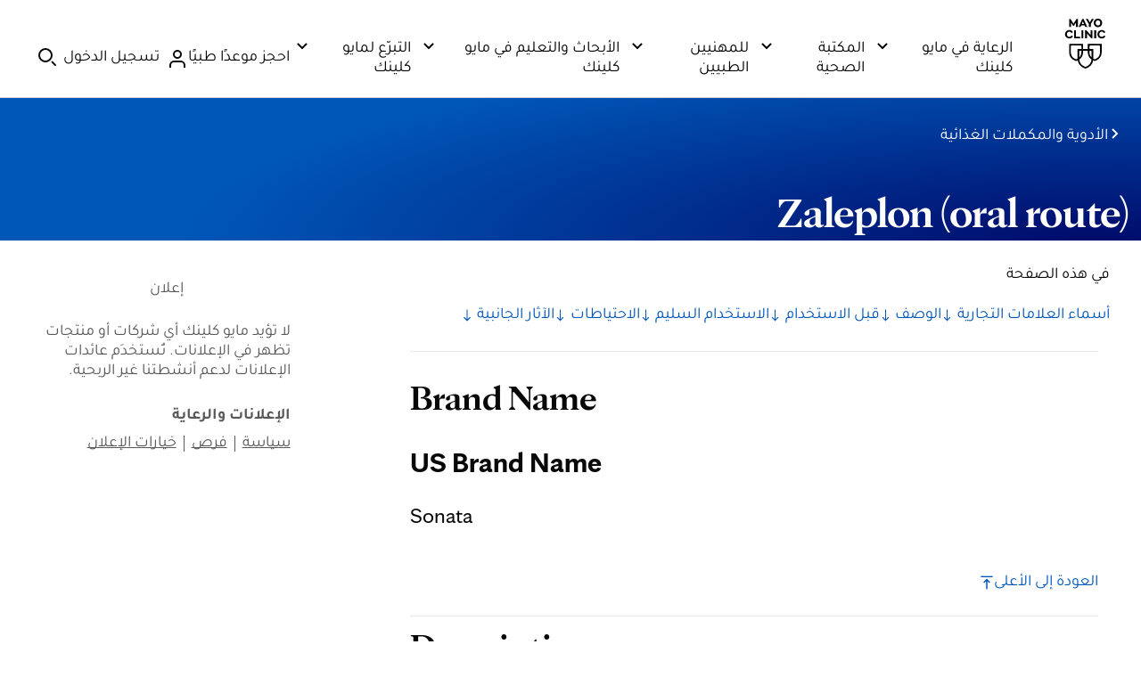

--- FILE ---
content_type: application/javascript
request_url: https://tagdelivery.mayoclinic.org/dotorg-aem/prod/utag.17.js?utv=ut4.54.202601271933
body_size: 1089
content:
//tealium universal tag - utag.17 ut4.0.202601271933, Copyright 2026 Tealium.com Inc. All Rights Reserved.
function tealiumPrivacy(){var ensScript=document.querySelector("script[src*='.ensighten.com/mayo_clinic/'][src*='/Bootstrap.js']");if(window._pageViewFired||document.location.hostname.match(/origin-fe-public\.(.*)\.public\.cdh-mcc\.com/)||(ensScript&&window.Bootstrapper&&Bootstrapper.gateway&&Bootstrapper.gateway.getConsentStatus&&Bootstrapper.gateway.getConsentStatus("BANNER_VIEWED")&&Bootstrapper.gateway.getConsentStatus("BANNER_VIEWED").categoryEnabled)||(!ensScript&&window._getTranscendConsentStatuses&&typeof(window._getTranscendConsentStatuses)=="function"&&Object.keys(window._getTranscendConsentStatuses()).length>0)){return true;}else{return false;}}
function checkReady(){if(tealiumPrivacy()===true){var head=document.getElementsByTagName("head")[0],AIMScript=document.createElement("script");AIMScript.type="module";AIMScript.src="https://aim-tag.hcn.health/js/client.js?dl=aimDataLayer";AIMScript.async=true;head.appendChild(AIMScript);}else{setTimeout(checkReady,100);}}
checkReady();try{(function(id,loader){var u={};utag.o[loader].sender[id]=u;if(utag.ut===undefined){utag.ut={};}
if(utag.ut.loader===undefined){u.loader=function(o){var b,c,l,a=document;if(o.type==="iframe"){b=a.createElement("iframe");o.attrs=o.attrs||{"height":"1","width":"1","style":"display:none"};for(l in utag.loader.GV(o.attrs)){b.setAttribute(l,o.attrs[l]);}b.setAttribute("src",o.src);}else if(o.type=="img"){utag.DB("Attach img: "+o.src);b=new Image();b.src=o.src;return;}else{b=a.createElement("script");b.language="javascript";b.type="text/javascript";b.async=1;b.charset="utf-8";for(l in utag.loader.GV(o.attrs)){b[l]=o.attrs[l];}b.src=o.src;}if(o.id){b.id=o.id};if(typeof o.cb=="function"){if(b.addEventListener){b.addEventListener("load",function(){o.cb()},false);}else{b.onreadystatechange=function(){if(this.readyState=='complete'||this.readyState=='loaded'){this.onreadystatechange=null;o.cb()}};}}l=o.loc||"head";c=a.getElementsByTagName(l)[0];if(c){utag.DB("Attach to "+l+": "+o.src);if(l=="script"){c.parentNode.insertBefore(b,c);}else{c.appendChild(b)}}}}else{u.loader=utag.ut.loader;}
u.ev={view:1};u.initialized=false;u.map={};u.extend=[];u.send=function(a,b){if(u.ev[a]||u.ev.all!==undefined){var c,d,e,f,i;u.data={};for(d in utag.loader.GV(u.map)){if(b[d]!==undefined&&b[d]!==""){e=u.map[d].split(",");for(f=0;f<e.length;f++){u.data[e[f]]=b[d];}}}
}};utag.o[loader].loader.LOAD(id);})("17","mc.dotorg-aem");}catch(error){utag.DB(error);}



--- FILE ---
content_type: application/javascript
request_url: https://tagdelivery.mayoclinic.org/dotorg-aem/prod/utag.sync.js
body_size: -58
content:
//tealium universal tag - utag.sync ut4.0.202601271933, Copyright 2026 Tealium.com Inc. All Rights Reserved.



--- FILE ---
content_type: application/javascript
request_url: https://www.mayoclinic.org/yaNCml/rduhs/zbKQu/HQ/3S1LGDNmDprt2hu9V3/aE0gZA/CUBF/Lhl4Vk4B
body_size: 181500
content:
(function(){if(typeof Array.prototype.entries!=='function'){Object.defineProperty(Array.prototype,'entries',{value:function(){var index=0;const array=this;return {next:function(){if(index<array.length){return {value:[index,array[index++]],done:false};}else{return {done:true};}},[Symbol.iterator]:function(){return this;}};},writable:true,configurable:true});}}());(function(){qx();WM2();bN2();var Ik=function(YG){var Fs=YG%4;if(Fs===2)Fs=3;var K1=42+Fs;var DT;if(K1===42){DT=function Ek(K8,Jd){return K8*Jd;};}else if(K1===43){DT=function Nd(gb,AG){return gb+AG;};}else{DT=function B5(xN,GX){return xN-GX;};}return DT;};var HG=function(){return Qw.apply(this,[KM,arguments]);};var R8=function(lw,fb){return lw!==fb;};var Uc=function(Bw,Jt){return Bw<Jt;};var zX=function(){vT=["\x6c\x65\x6e\x67\x74\x68","\x41\x72\x72\x61\x79","\x63\x6f\x6e\x73\x74\x72\x75\x63\x74\x6f\x72","\x6e\x75\x6d\x62\x65\x72"];};var gJ=function B8(k8,Yt){'use strict';var dN=B8;switch(k8){case vU:{Ok.push(vs);var JT=YU[VN()[Zw(L9)].call(null,Ax,jJ([]),QT,w9)][VN()[Zw(db)].call(null,jD,hd,vk,X5)]?YU[VN()[Zw(L9)].call(null,Ax,OG,QT,Db)][Ud()[F8(Gd)].call(null,Y8,q8)](YU[VN()[Zw(L9)](Ax,Mc,QT,Z1)][LX(typeof VN()[Zw(kd)],'undefined')?VN()[Zw(R5)](Rd,Dc,H9,lO):VN()[Zw(db)](jD,jJ(jJ([])),vk,gs)](YU[R8(typeof Yk()[dv(Sk)],'undefined')?Yk()[dv(FT)](t5,Mg):Yk()[dv(Wk)](Aw,f8)]))[Nc()[S1(lJ)](p5,f9,lJ,WG,hd,ZO)](VN()[Zw(FT)].apply(null,[h9,Ew,b9,S5])):Yk()[dv(Db)].apply(null,[zc,Vf]);var mN;return Ok.pop(),mN=JT,mN;}break;case WD:{var mG=Yt[HV];Ok.push(wb);var Sw=mG[Yk()[dv(FT)].apply(null,[t5,w])][Et()[jw(Dc)](nX,LT,JX,jJ(jJ(Hw)))];if(Sw){var Mk=Sw[Et()[jw(tG)](Ws,xD,Ts,HO)]();var ET;return Ok.pop(),ET=Mk,ET;}else{var PX;return PX=Yk()[dv(S9)].apply(null,[YO,bK]),Ok.pop(),PX;}Ok.pop();}break;case ID:{var Yg=Yt[HV];Ok.push(Ic);var G9=Yk()[dv(Db)](zc,Bk);var Kw=Yk()[dv(Db)](zc,Bk);var bw=LX(typeof VN()[Zw(L9)],'undefined')?VN()[Zw(R5)](O9,Bc,O1,jJ(jJ(Hw))):VN()[Zw(WN)](T8,Gd,VO,N9);var vG=[];try{var dc=Ok.length;var wv=jJ(jJ(HV));try{G9=Yg[GG()[qv(wO)].apply(null,[QX,Db,K9,gX,Yc,Gk])];}catch(A5){Ok.splice(Y1(dc,zw),Infinity,Ic);if(A5[Ud()[F8(QT)].apply(null,[rd,NO])][R8(typeof Et()[jw(s5)],Nw([],[][[]]))?Et()[jw(Xc)].call(null,wO,mL,Gs,nX):Et()[jw(X5)].call(null,H8,SJ,n5,WN)](bw)){G9=Nc()[S1(HO)](WG,X5,Ab,Ab,zw,Mc);}}var G8=YU[LX(typeof VN()[Zw(Gd)],'undefined')?VN()[Zw(R5)](WN,WG,vt,jJ({})):VN()[Zw(hd)](kw,st,V9,Qk)][LX(typeof OX()[XG(Vc)],Nw('',[][[]]))?OX()[XG(lJ)].call(null,n9,pv,U8,jJ(jJ(zw))):OX()[XG(N9)](Zs,Rd,jJ(jJ(Hw)),U8)](Ks(YU[VN()[Zw(hd)].apply(null,[kw,Os,V9,Pw])][R8(typeof Pt()[j1(Db)],Nw(R8(typeof Yk()[dv(L9)],'undefined')?Yk()[dv(Db)](zc,Bk):Yk()[dv(Wk)](Tw,V1),[][[]]))?Pt()[j1(Kc)].apply(null,[Gk,Hw,wd,zT,q9]):Pt()[j1(hd)](ms,Yw,jk,Gk,jJ([]))](),L1))[Et()[jw(tG)](Gd,k1,Ts,OG)]();Yg[GG()[qv(wO)].call(null,Ws,Ec,K9,gX,SO,Gk)]=G8;Kw=R8(Yg[GG()[qv(wO)](R5,LO,K9,gX,nG,Gk)],G8);vG=[TX(Af,[Yk()[dv(Ic)].apply(null,[V9,Fd]),G9]),TX(Af,[Ud()[F8(Db)].apply(null,[zT,NJ]),G5(Kw,zw)[Et()[jw(tG)].apply(null,[jJ(Hw),k1,Ts,jJ(zw)])]()])];var vw;return Ok.pop(),vw=vG,vw;}catch(Lv){Ok.splice(Y1(dc,zw),Infinity,Ic);vG=[TX(Af,[Yk()[dv(Ic)].call(null,V9,Fd),G9]),TX(Af,[Ud()[F8(Db)](zT,NJ),Kw])];}var Es;return Ok.pop(),Es=vG,Es;}break;case HV:{var DS=Yt[HV];var nH=Yt[W2];Ok.push(KZ);if(Gz(nH,null)||Nz(nH,DS[OX()[XG(Hw)].apply(null,[Px,s6,S5,Pw])]))nH=DS[OX()[XG(Hw)].call(null,Px,s6,Ec,LP)];for(var wS=Hw,Wl=new (YU[Ud()[F8(lH)](Ew,GR)])(nH);Uc(wS,nH);wS++)Wl[wS]=DS[wS];var Tn;return Ok.pop(),Tn=Wl,Tn;}break;case kD:{var zl=Yt[HV];Ok.push(O9);var RH=R8(typeof Et()[jw(bq)],Nw('',[][[]]))?Et()[jw(q9)].call(null,Gs,lf,XZ,gs):Et()[jw(X5)].call(null,k6,WE,zE,b4);var q6=Et()[jw(q9)](Rd,lf,XZ,Vc);if(zl[VN()[Zw(Gk)].call(null,W7,hd,Kn,jJ(jJ(zw)))]){var bZ=zl[VN()[Zw(Gk)](W7,LP,Kn,Hq)][Ud()[F8(OG)](Hq,MA)](Yk()[dv(XZ)].call(null,Un,x0));var MS=bZ[GG()[qv(LP)](gs,SJ,AW,bp,jJ(jJ(zw)),t5)](OX()[XG(db)](OE,rS,jJ(jJ({})),wO));if(MS){var cl=MS[OX()[XG(k6)](g7,BZ,jJ(jJ([])),bq)](LX(typeof Et()[jw(gs)],Nw('',[][[]]))?Et()[jw(X5)].call(null,jJ(jJ(Hw)),Rq,jZ,X5):Et()[jw(bq)](tZ,IV,S9,mZ));if(cl){RH=MS[OX()[XG(Rd)](BY,sn,Ec,Ws)](cl[Ud()[F8(zH)](bH,AS)]);q6=MS[OX()[XG(Rd)](BY,sn,S7,CH)](cl[GG()[qv(gW)].call(null,C0,Z1,qS,R7,jJ(jJ([])),LP)]);}}}var sH;return sH=TX(Af,[LX(typeof Et()[jw(Gd)],Nw('',[][[]]))?Et()[jw(X5)].call(null,jJ(zw),J6,G0,jJ(jJ([]))):Et()[jw(st)](vW,qr,QX,Os),RH,VN()[Zw(nX)](AU,vW,SP,lH),q6]),Ok.pop(),sH;}break;case KM:{Ok.push(nG);var PY=Yk()[dv(S9)](YO,cn);try{var RZ=Ok.length;var NE=jJ(jJ(HV));if(YU[Yk()[dv(FT)](t5,YF)][GG()[qv(Kc)].call(null,zH,jJ(jJ({})),EP,lY,U8,Db)]&&YU[Yk()[dv(FT)](t5,YF)][GG()[qv(Kc)].apply(null,[m7,AF,EP,lY,Gs,Db])][vm[Ud()[F8(s4)].apply(null,[Kc,zn])]()]&&YU[Yk()[dv(FT)](t5,YF)][LX(typeof GG()[qv(U6)],Nw([],[][[]]))?GG()[qv(Db)].apply(null,[SO,mn,SS,tn,jJ(jJ({})),lO]):GG()[qv(Kc)](Wk,Qk,EP,lY,Mc,Db)][Hw][Hw]&&YU[LX(typeof Yk()[dv(kd)],Nw('',[][[]]))?Yk()[dv(Wk)](Xz,mF):Yk()[dv(FT)](t5,YF)][GG()[qv(Kc)].call(null,st,Bp,EP,lY,S7,Db)][c4[Sk]][Hw][Ud()[F8(S5)](lO,SS)]){var pn=LX(YU[LX(typeof Yk()[dv(WN)],Nw('',[][[]]))?Yk()[dv(Wk)].call(null,bn,qY):Yk()[dv(FT)](t5,YF)][GG()[qv(Kc)](gW,wH,EP,lY,tZ,Db)][Hw][Hw][LX(typeof Ud()[F8(dl)],Nw([],[][[]]))?Ud()[F8(w9)](mP,JC):Ud()[F8(S5)](lO,SS)],YU[Yk()[dv(FT)](t5,YF)][GG()[qv(Kc)].call(null,Ws,Ws,EP,lY,Sk,Db)][c4[Sk]]);var U4=pn?Et()[jw(hd)](jJ(zw),gp,nX,b4):OX()[XG(hd)].call(null,C4,Hq,jJ({}),dl);var V7;return Ok.pop(),V7=U4,V7;}else{var GP;return Ok.pop(),GP=PY,GP;}}catch(Vq){Ok.splice(Y1(RZ,zw),Infinity,nG);var rE;return Ok.pop(),rE=PY,rE;}Ok.pop();}break;case zf:{Ok.push(cn);var TF=Yk()[dv(S9)](YO,Pf);try{var mW=Ok.length;var J0=jJ({});if(YU[Yk()[dv(FT)](t5,jj)]&&YU[Yk()[dv(FT)](t5,jj)][VN()[Zw(S7)].apply(null,[JK,Db,nS,Gk])]&&YU[Yk()[dv(FT)].call(null,t5,jj)][VN()[Zw(S7)].apply(null,[JK,Ws,nS,wH])][Ud()[F8(nX)](t5,qV)]){var Kq=YU[Yk()[dv(FT)].call(null,t5,jj)][VN()[Zw(S7)].call(null,JK,Db,nS,hd)][Ud()[F8(nX)].call(null,t5,qV)][Et()[jw(tG)].apply(null,[Rd,th,Ts,jJ(Hw)])]();var ZY;return Ok.pop(),ZY=Kq,ZY;}else{var ZP;return Ok.pop(),ZP=TF,ZP;}}catch(cE){Ok.splice(Y1(mW,zw),Infinity,cn);var xP;return Ok.pop(),xP=TF,xP;}Ok.pop();}break;case Vr:{var r4=Yt[HV];Ok.push(Y7);var jz=Yk()[dv(S9)](YO,Fx);var gq=Yk()[dv(S9)].apply(null,[YO,Fx]);var Iz=new (YU[Ud()[F8(SJ)].apply(null,[m7,kx])])(new (YU[Ud()[F8(SJ)](m7,kx)])(VN()[Zw(b4)](mV,jJ(jJ({})),AC,Yc)));try{var kZ=Ok.length;var G7=jJ(W2);if(jJ(jJ(YU[OX()[XG(lH)](LK,l0,P0,Xc)][VN()[Zw(L9)](mm,mZ,QT,jJ([]))]))&&jJ(jJ(YU[OX()[XG(lH)](LK,l0,jJ(jJ([])),jJ({}))][VN()[Zw(L9)].call(null,mm,X5,QT,BZ)][VN()[Zw(Yp)](mr,wO,bp,CH)]))){var KE=YU[VN()[Zw(L9)](mm,zw,QT,lO)][VN()[Zw(Yp)].apply(null,[mr,Mc,bp,db])](YU[Pt()[j1(dl)].call(null,C0,j7,UW,Yc,CH)][Ud()[F8(Gk)].call(null,kd,NA)],LX(typeof VN()[Zw(l0)],'undefined')?VN()[Zw(R5)].call(null,T8,jJ(jJ(Hw)),Q7,s4):VN()[Zw(BZ)].call(null,bL,Db,Z7,Bc));if(KE){jz=Iz[Ud()[F8(cS)](V9,Cb)](KE[Yk()[dv(Ic)](V9,HM)][Et()[jw(tG)].call(null,OG,sx,Ts,rS)]());}}gq=R8(YU[LX(typeof OX()[XG(S5)],'undefined')?OX()[XG(lJ)](YZ,Z7,b4,WN):OX()[XG(lH)](LK,l0,jJ(jJ([])),Qk)],r4);}catch(kq){Ok.splice(Y1(kZ,zw),Infinity,Y7);jz=VN()[Zw(Pw)].apply(null,[FD,BZ,H8,Vc]);gq=VN()[Zw(Pw)].apply(null,[FD,nX,H8,Ec]);}var pz=Nw(jz,q4(gq,vm[LX(typeof Ud()[F8(k6)],Nw([],[][[]]))?Ud()[F8(w9)].call(null,QH,WC):Ud()[F8(QX)].call(null,tZ,jf)]()))[Et()[jw(tG)](Q0,sx,Ts,nX)]();var Op;return Ok.pop(),Op=pz,Op;}break;case CI:{var RF=Yt[HV];Ok.push(vE);var f7=Yk()[dv(S9)](YO,L8);try{var qZ=Ok.length;var FE=jJ({});if(RF[Yk()[dv(FT)](t5,Jw)][Et()[jw(Os)](jJ(Hw),K2,FT,tZ)]){var Vl=RF[Yk()[dv(FT)](t5,Jw)][Et()[jw(Os)].apply(null,[kd,K2,FT,LO])][Et()[jw(tG)](jJ(jJ([])),Jk,Ts,k7)]();var VE;return Ok.pop(),VE=Vl,VE;}else{var hC;return Ok.pop(),hC=f7,hC;}}catch(M7){Ok.splice(Y1(qZ,zw),Infinity,vE);var gE;return Ok.pop(),gE=f7,gE;}Ok.pop();}break;case KV:{var FS=Yt[HV];var gH;Ok.push(M4);return gH=jJ(jJ(FS[Yk()[dv(FT)].apply(null,[t5,JO])]))&&jJ(jJ(FS[Yk()[dv(FT)](t5,JO)][LX(typeof GG()[qv(hd)],'undefined')?GG()[qv(Db)].apply(null,[Ic,Ew,N7,Cn,wO,VW]):GG()[qv(Kc)](Xp,dl,lP,lY,X5,Db)]))&&FS[Yk()[dv(FT)](t5,JO)][GG()[qv(Kc)](Qk,SO,lP,lY,WN,Db)][Hw]&&LX(FS[Yk()[dv(FT)](t5,JO)][GG()[qv(Kc)](U6,jJ(jJ(Hw)),lP,lY,jJ(jJ({})),Db)][vm[Ud()[F8(s4)](Kc,MA)]()][Et()[jw(tG)](R5,ZJ,Ts,S5)](),Et()[jw(WN)].apply(null,[Pw,hk,m7,jJ(jJ(Hw))]))?Et()[jw(hd)](jJ(jJ(Hw)),Sq,nX,QX):OX()[XG(hd)].call(null,O5,Hq,S9,ll),Ok.pop(),gH;}break;case OU:{var IE=Yt[HV];Ok.push(Bn);if(R8(typeof YU[Yk()[dv(U6)](nG,E9)],Nc()[S1(Hw)](Wk,V9,s6,Hq,Wk,Fp))&&hz(IE[YU[Yk()[dv(U6)].apply(null,[nG,E9])][VN()[Zw(Bc)].apply(null,[Y5,Yc,Lz,Wk])]],null)||hz(IE[OX()[XG(Bp)].apply(null,[F6,Bp,Q0,Yn])],null)){var qb;return qb=YU[Ud()[F8(lH)].call(null,Ew,nc)][Nc()[S1(dl)](HO,s4,zH,k7,hd,Mp)](IE),Ok.pop(),qb;}Ok.pop();}break;case BK:{Ok.push(tF);throw new (YU[GG()[qv(w9)].call(null,QT,cS,GE,dE,db,Wk)])(LX(typeof wl()[bS(Mq)],'undefined')?wl()[bS(L9)](SY,TH,Os,kY,Xp,BZ):wl()[bS(gs)](hF,Ts,Qk,B0,jJ(Hw),tZ));}break;}};var KY=function(){return wW.apply(this,[UK,arguments]);};var YU;var kS=function(){return ["X0T+\fEPP","ol, ","\x073","[0T6NJW~,t+\b::E","C8\n/o\\NY6T=8","I6(\'KQm\x07l","3P)\t","{:O-{\x3fAROL\x3f\b5KvW\x40Y:\x00\n\x3fR[V","<IZAJ<N/O74T[JHud/\f\"TWKRum%\v7","R/:s]VU%T","\'O%","Z<D","+","S","^U%c%\v","2","mL]\'E..)\nY|QZ3E8","vh","KWY\'a-\n//AJE",">L","BU\'S>","DQ{X<S","","IA^>I>(BWHU!Y)\x075\fE",")SNKR&E\n\f/","\f:cQ\x40YT","S8\v","KL0N","X0V#\f4I[JH4T#\x00","^We}cX&o*aRn~4W\v\n5!_IOp\b[5tEK\b51JtV}u=%-eq}\x07q\")5>olu~f!:5\t:bxey\x00s>6)KkenT\f.1(rofzu.&\n-fair-2\x00uvm1f\v*!\r9q|byu\v=%7-a{ql\x07q\b)2>aluja:0\t:bx`i\x00a=*ekinb\f,D*roHze;&\n)f{Oir)2.uxvmf\t!9qxb}u=%-bUq}\x07q)5>alu~d!:5\t:jxey\x00h>6(ekenr\f.1;rofzu.&\t)fair-2.uon1f\v*!9q|b>u\v=%-a{qo\x07q\b)6>alu\ta:&\t:bxgy\x00a>\f*eklnb\f)1*robze\x3f&\n)fxOir52.u}vmf\t:!9qb}u=%-b{q}\x07q>)5>qlu~a:59Dxey\x00s>6*Kkenf\f.1>rofze.&\n)fair-2.uvm`f\v*!9q|by\x00u\v=%7-a{qk\x07q\b)70>alua:<\t:bxay\x00a>\x00*ekanb\f-*roze)&\n)fik\v2.uwvmf\v:!9r|b}u=%-aq}\x07q\x00)5>rlu~e!:5\t:bxey\x00h>6-Kkenv\f.1>rofz.&\nfair-2>uvmlf\v*!\r9q|bx>u\v=%-a{qv\x07q\b)0>auvXa\t2\fa}Fi9R\v#_v|O^a\v.1*tj]\rP=&\n(oAvd+-*alvmn\b!ekeh\x07i:Mb-a}OzG\v,.1!Rk_a\v!\"\x3fW[e}t8\x07;b\ne}9PShYee5\"aJf$r.*jSiTaa\b].1ghhgz\r.$<)aaUa\x00;\'\fa\vS}a:&\fa}qW\x00$\v]e}k:=%9iYe\x00$_.*aewi-.79>KWe}t:-\"Ggk>T8.70*iYee5>avC}u\x07(ieP%l\b5\tghQffr%=ann0m<65*aX\x07p\b[5riEKI\v.>:8Ywe}9f~=anWM9.A,*a]D\x07i-.7\x00eWe}K-\"Ggoq#.59E{}~4W\vXA,*a^La\t&5riQa\v.5(ZMM}j\n:c(Ie}S~5!il`Obs0*azUUa\vE9qM}v\b\fEl}&%!Yg|Pa\b6*hgema\vZ2*atIq>u\v&-qfnE\fx!\n5P]z,C\')A\t\fd\nemb\x00%*agoe#.58qjW\vZ9X\'j*aC}a\v:*jdFk&a|.If","koI(R/&BsL","AM]R6i>\n:OL",":E","I$)r[TP4C/5t[\\H","`\n\x00>AJKN","16","N[V]!O8O(KARVY4D3O.NWJ[","L\"","F+>aNV}%c$","UL","pB>\tKWP4U>\x002\x07L","O/","n]#Aj\x3f.\f\rWJg\x00,\x00{%ptuub8\x00(RM","cVVS8Ej\x3f0KvWAK0R","8LRA_!s/5US`]!A","5\rAM","6MpT","U&t#4T\ne_!I<\n","IA^2L","(N]","IVKy!","\x073FJoY,","\b","]LY6K\bGPEP&","\v5EZ","J\fT%B(\t","2E>0\x00>\x07ESAH\'Y","9","$21T{","::IHAL#\n/","S:5RaEX1I>5\nLaNO\nL%>","l","]LY6K(\x00\f","t\x07#17M[JH","1A3","\':\v;","c\nW/\r)V[Vc\nC\"","9E$\b\x003","k","K<N.\x00","4R)\x07/CJQN0",":(","([\n","RK_4T#\x00","[0B","$,eabsu","\x006UMAQ:V/","2E>*\f/NMMS;","LQG]9s>\x00:\fE","R%(","e","ZAJ<C/B5\rO","M[",":D{RY;T\x07/N[V","6D)0\x3fqNK]&N,CmF]~p8C,+\bM\\KP","\"\n<T","u#","9TPAO&","Z9O%","6D","","S[Ph<M/\x00/","3R+(","dQGI8E$","!E2[1\nV_W_\'I:","[0T\b,EL","pKH<F#\f/OP","7B","]","1E,>;RQTY\'T3","=","S","VY3R/","4TV","u;S>7\x3fRWC[0R","x","b\x002NJEH<O$UT+RJV]<Tc","R/\b(ELtN:T%\f7#AP\x40P0R","P#7/ENPT","IOA2;.\bHnKU;T9","","\f7\bfQJHE>8","CY!t#!N[kZ3S/","OI\b","qR<T3O$7\nY[V","T[\\H4R/","\x3fX[\x40x","N","_C","S_CY","\x3fA<15\nBRAX","b#FWW\x40H=jXBlX","S#","\t\f\x3fIHAN\nU$:P[\x40","T4S-\nT[pS>E$","GA]\'","tVA<T//R\x40S0Sj/KPLKJ<D/O{L","OKWY P","81","4PLKH:","B","6O$\x00)CJKN","N\x40Y","#4\x00E","E\\Q[","L4R9\n=5","NH]!F%\rRMMS;","*CJMJ0x\r>\bT","Z3S","5","MTZf(\x3f50;pntl","M/","8C","6tGTY&","9\x00IJpY8P%)sJKN4G/","K&L","J:I)\n!\t\"","\b=R","!E<","/","44","W/\r2g[P{4M/\x3f",":","8\n.\bE","Jpt","\n\x00","\f>","YV];T/\v","2E>\':L[WOR%\x07>d_P]","7EM","GP0A8;6OKP","U;N/<>GVP","!A-!6","O","%L\x3f\b5/AJE","(k","[0T/TGTYF","AJE","BL!",";)","\x07>pLKH:T3\r","n: ","L_J[","MHH","8O0&\x07C_HP,a<7\nBRA","XTj4L\t8L_PY1","wJH9",">p_V]8E>\n","(AJA","c\nN#\b/ALA","\x07","Y\'R%","BSMR!",".9\n(Ra\x40]!AhU","E215\bOZAN","H0L","7A>U"];};var jS=function XE(wn,Rz){var SE=XE;while(wn!=A){switch(wn){case Hf:{var HF=BE[EF];wn=jI;for(var s7=Y1(HF.length,zw);VF(s7,Hw);s7--){var On=ln(Y1(Nw(s7,H4),Ok[Y1(Ok.length,zw)]),pq.length);var K7=CE(HF,s7);var dz=CE(pq,On);V0+=dP(Xf,[G5(pE(rZ(K7),rZ(dz)),pE(K7,dz))]);}}break;case Cj:{wn=A;return Bq;}break;case kr:{while(VF(kH,Hw)){EC+=wE[kH];kH--;}wn=A;return EC;}break;case jI:{return wW(pV,[V0]);}break;case nM:{var Jl=Rz[HV];var H4=Rz[W2];var EF=Rz[z2];wn=Hf;var pb=Rz[OU];var pq=BE[fq];var V0=Nw([],[]);}break;case ng:{var DH=Rz[HV];wn=Cj;var Bq=Nw([],[]);var zZ=Y1(DH.length,zw);if(VF(zZ,Hw)){do{Bq+=DH[zZ];zZ--;}while(VF(zZ,Hw));}}break;case SR:{wn+=CR;var xq=Rz[HV];fl.pI=XE(ng,[xq]);while(Uc(fl.pI.length,Hq))fl.pI+=fl.pI;}break;case KV:{Ok.push(Ep);wn+=YV;Bz=function(Wp){return XE.apply(this,[SR,arguments]);};fl(w9,dZ,q9,Ab);Ok.pop();}break;case zf:{wn+=CK;return Qw(zR,[HY]);}break;case pV:{var pP=Rz[HV];var Rp=Nw([],[]);for(var DZ=Y1(pP.length,zw);VF(DZ,Hw);DZ--){Rp+=pP[DZ];}return Rp;}break;case tm:{var SC=Rz[HV];wn=A;fS.kI=XE(pV,[SC]);while(Uc(fS.kI.length,Dc))fS.kI+=fS.kI;}break;case KM:{Ok.push(T0);X6=function(fY){return XE.apply(this,[tm,arguments]);};wW(DV,[HZ,C0,QX,Rd]);Ok.pop();wn+=R;}break;case LR:{while(VF(nZ,Hw)){var wp=ln(Y1(Nw(nZ,IW),Ok[Y1(Ok.length,zw)]),mz.length);var nz=CE(p0,nZ);var IZ=CE(mz,wp);HY+=dP(Xf,[pE(G5(rZ(nz),IZ),G5(rZ(IZ),nz))]);nZ--;}wn-=cx;}break;case UK:{var WY=Rz[HV];wn=A;var sS=Nw([],[]);var T4=Y1(WY.length,zw);while(VF(T4,Hw)){sS+=WY[T4];T4--;}return sS;}break;case QL:{var L6=Rz[HV];KY.sM=XE(UK,[L6]);while(Uc(KY.sM.length,lV))KY.sM+=KY.sM;wn=A;}break;case Gg:{Ok.push(nl);xS=function(U0){return XE.apply(this,[QL,arguments]);};wn+=IU;wW(UK,[XS,X5,Xp,s4]);Ok.pop();}break;case wU:{var nq=Rz[HV];var IW=Rz[W2];wn=LR;var mz=dH[Gp];var HY=Nw([],[]);var p0=dH[nq];var nZ=Y1(p0.length,zw);}break;case YL:{var wE=Rz[HV];var EC=Nw([],[]);var kH=Y1(wE.length,zw);wn=kr;}break;}}};var JS=function Bl(RP,jE){var LC=Bl;while(RP!=TI){switch(RP){case Dr:{while(Nz(HS,Hw)){if(R8(rW[tS[lJ]],YU[tS[zw]])&&VF(rW,Yq[tS[Hw]])){if(Gz(Yq,DP)){vZ+=dP(Xf,[JP]);}return vZ;}if(LX(rW[tS[lJ]],YU[tS[zw]])){var Dl=JE[Yq[rW[Hw]][Hw]];var hZ=Bl(Aj,[HS,rW[zw],Nw(JP,Ok[Y1(Ok.length,zw)]),Dl,hd]);vZ+=hZ;rW=rW[Hw];HS-=Hz(Gg,[hZ]);}else if(LX(Yq[rW][tS[lJ]],YU[tS[zw]])){var Dl=JE[Yq[rW][Hw]];var hZ=Bl(Aj,[HS,Hw,Nw(JP,Ok[Y1(Ok.length,zw)]),Dl,mZ]);vZ+=hZ;HS-=Hz(Gg,[hZ]);}else{vZ+=dP(Xf,[JP]);JP+=Yq[rW];--HS;};++rW;}RP=OV;}break;case OV:{return vZ;}break;case Aj:{var HS=jE[HV];var rW=jE[W2];var Jq=jE[z2];var Yq=jE[OU];RP+=wI;var pF=jE[I2];if(LX(typeof Yq,tS[w9])){Yq=DP;}var vZ=Nw([],[]);JP=Y1(Jq,Ok[Y1(Ok.length,zw)]);}break;}}};function bN2(){XM=HV+dU*c2,FU=I2+ID*c2+I2*c2*c2,C5=W2+I2*c2+kD*c2*c2+c2*c2*c2,ZG=HV+kD*c2+I2*c2*c2+c2*c2*c2,BR=dU+OU*c2,qK=dU+ID*c2+dU*c2*c2,IA=dU+kD*c2+ID*c2*c2,Lm=gM+OU*c2,bh=gM+HV*c2+I2*c2*c2+c2*c2*c2,kO=ID+I2*c2+gM*c2*c2+c2*c2*c2,zK=gM+HV*c2+dU*c2*c2,Vm=ID+dU*c2+z2*c2*c2,BT=z2+z2*c2+z2*c2*c2+c2*c2*c2,ws=HV+bV*c2+ID*c2*c2+c2*c2*c2,N=HV+dU*c2+dU*c2*c2,l5=ID+z2*c2+c2*c2+c2*c2*c2,Js=ID+HV*c2+HV*c2*c2+c2*c2*c2,CR=I2+kD*c2+I2*c2*c2,Rf=kD+c2+dU*c2*c2,rN=kD+dU*c2+dU*c2*c2+c2*c2*c2,fg=dU+kD*c2+gM*c2*c2,dk=ID+ID*c2+kD*c2*c2+c2*c2*c2,PU=W2+OU*c2+gM*c2*c2,X1=I2+kD*c2+z2*c2*c2+c2*c2*c2,lU=gM+z2*c2+ID*c2*c2,YK=kD+c2+ID*c2*c2,KT=z2+c2+I2*c2*c2+c2*c2*c2,Ms=gM+OU*c2+kD*c2*c2+c2*c2*c2,L5=W2+kD*c2+OU*c2*c2+c2*c2*c2,Zg=gM+gM*c2+gM*c2*c2,Jg=kD+gM*c2+I2*c2*c2,j9=HV+I2*c2+HV*c2*c2+c2*c2*c2,qk=I2+ID*c2+c2*c2+c2*c2*c2,wK=bV+HV*c2+I2*c2*c2,zj=OU+gM*c2+c2*c2,Q5=gM+z2*c2+gM*c2*c2+c2*c2*c2,tw=z2+OU*c2+c2*c2+c2*c2*c2,Rj=HV+kD*c2+gM*c2*c2,hN=dU+dU*c2+HV*c2*c2+c2*c2*c2,Gb=kD+dU*c2+HV*c2*c2+c2*c2*c2,PA=dU+z2*c2+c2*c2,Vh=z2+I2*c2+dU*c2*c2,NX=OU+kD*c2+I2*c2*c2+c2*c2*c2,TR=I2+bV*c2+z2*c2*c2+c2*c2*c2,L8=kD+ID*c2+OU*c2*c2+c2*c2*c2,Fw=kD+ID*c2+c2*c2+c2*c2*c2,IK=I2+I2*c2+kD*c2*c2,Us=gM+I2*c2+HV*c2*c2+c2*c2*c2,tO=dU+z2*c2+OU*c2*c2+c2*c2*c2,g2=bV+ID*c2,cb=OU+ID*c2+I2*c2*c2+c2*c2*c2,Sc=W2+OU*c2+dU*c2*c2+c2*c2*c2,bX=gM+c2+kD*c2*c2+c2*c2*c2,Hr=dU+dU*c2+gM*c2*c2,bc=dU+dU*c2+dU*c2*c2+c2*c2*c2,zv=I2+kD*c2+dU*c2*c2+c2*c2*c2,Jv=HV+OU*c2+z2*c2*c2+c2*c2*c2,g9=I2+bV*c2+c2*c2+c2*c2*c2,A9=HV+dU*c2+OU*c2*c2+c2*c2*c2,hU=W2+ID*c2+gM*c2*c2,xm=HV+bV*c2+OU*c2*c2,G1=ID+z2*c2+dU*c2*c2+c2*c2*c2,Tm=kD+OU*c2+dU*c2*c2,nj=gM+dU*c2+c2*c2,Xw=gM+bV*c2+HV*c2*c2+c2*c2*c2,mk=kD+c2+HV*c2*c2+c2*c2*c2,YL=OU+gM*c2,MA=bV+dU*c2+z2*c2*c2+c2*c2*c2,lm=HV+gM*c2+c2*c2,hs=W2+HV*c2+HV*c2*c2+c2*c2*c2,Er=z2+ID*c2+gM*c2*c2,SU=HV+c2+c2*c2,dd=dU+bV*c2+c2*c2+c2*c2*c2,Uv=kD+kD*c2+HV*c2*c2+c2*c2*c2,UG=OU+HV*c2+ID*c2*c2+c2*c2*c2,sI=OU+c2,Md=HV+dU*c2+HV*c2*c2+c2*c2*c2,xw=HV+ID*c2+I2*c2*c2+c2*c2*c2,AO=dU+kD*c2+HV*c2*c2+c2*c2*c2,RD=ID+z2*c2+OU*c2*c2,V=gM+ID*c2+dU*c2*c2,sX=z2+z2*c2+I2*c2*c2+c2*c2*c2,cX=bV+dU*c2+c2*c2+c2*c2*c2,Ft=ID+c2+z2*c2*c2+c2*c2*c2,ps=bV+z2*c2+c2*c2+c2*c2*c2,gk=dU+HV*c2+ID*c2*c2+c2*c2*c2,xX=I2+gM*c2+z2*c2*c2+c2*c2*c2,vv=OU+ID*c2+OU*c2*c2+c2*c2*c2,bN=z2+I2*c2+kD*c2*c2+c2*c2*c2,VL=dU+c2+gM*c2*c2,Zm=ID+z2*c2+I2*c2*c2,ON=bV+HV*c2+HV*c2*c2+c2*c2*c2,EV=bV+ID*c2+OU*c2*c2,rf=W2+gM*c2+gM*c2*c2,vc=kD+bV*c2+c2*c2+c2*c2*c2,GA=gM+bV*c2+c2*c2,JL=ID+dU*c2,WA=I2+OU*c2+z2*c2*c2,jO=OU+bV*c2+I2*c2*c2+c2*c2*c2,nV=ID+bV*c2+z2*c2*c2,T1=kD+kD*c2+gM*c2*c2+c2*c2*c2,W8=OU+z2*c2+ID*c2*c2+c2*c2*c2,pN=dU+kD*c2+z2*c2*c2+c2*c2*c2,B2=HV+HV*c2+OU*c2*c2,R=gM+HV*c2+gM*c2*c2,GM=ID+OU*c2+I2*c2*c2,FO=W2+OU*c2+I2*c2*c2+c2*c2*c2,Uj=dU+ID*c2+z2*c2*c2+c2*c2*c2,mK=bV+OU*c2+ID*c2*c2,AL=I2+gM*c2+gM*c2*c2+c2*c2*c2,pj=OU+ID*c2+c2*c2,EO=I2+bV*c2+I2*c2*c2+c2*c2*c2,Xj=gM+ID*c2+OU*c2*c2,Ns=z2+OU*c2+dU*c2*c2+c2*c2*c2,xc=dU+I2*c2+gM*c2*c2+c2*c2*c2,Oc=kD+bV*c2+HV*c2*c2+c2*c2*c2,Zk=gM+dU*c2+c2*c2+c2*c2*c2,Pg=kD+OU*c2+I2*c2*c2,Ww=bV+z2*c2+kD*c2*c2+c2*c2*c2,rA=bV+kD*c2+c2*c2,gK=HV+bV*c2+gM*c2*c2,nD=W2+z2*c2+gM*c2*c2,kV=bV+c2+OU*c2*c2+c2*c2*c2,Rg=gM+OU*c2+c2*c2,Ck=dU+z2*c2+HV*c2*c2+c2*c2*c2,bJ=W2+dU*c2+z2*c2*c2+c2*c2*c2,N8=W2+z2*c2+I2*c2*c2+c2*c2*c2,XX=dU+dU*c2+OU*c2*c2+c2*c2*c2,ld=HV+c2+kD*c2*c2+c2*c2*c2,gD=I2+I2*c2+ID*c2*c2,fm=ID+ID*c2+HV*c2*c2+c2*c2*c2,GO=kD+dU*c2+z2*c2*c2+c2*c2*c2,qc=dU+HV*c2+c2*c2+c2*c2*c2,gR=ID+HV*c2+ID*c2*c2,tm=ID+gM*c2,kX=dU+dU*c2+z2*c2*c2+c2*c2*c2,Rk=W2+gM*c2+ID*c2*c2+c2*c2*c2,Nb=ID+kD*c2+c2*c2+c2*c2*c2,kk=W2+dU*c2+I2*c2*c2+c2*c2*c2,vV=OU+OU*c2+c2*c2,PN=gM+dU*c2+z2*c2*c2+c2*c2*c2,PJ=gM+I2*c2+dU*c2*c2+c2*c2*c2,ds=HV+OU*c2+kD*c2*c2+c2*c2*c2,KG=HV+dU*c2+z2*c2*c2+c2*c2*c2,JI=bV+c2+dU*c2*c2,Iw=I2+kD*c2+I2*c2*c2+c2*c2*c2,Iv=gM+HV*c2+kD*c2*c2+c2*c2*c2,gT=W2+kD*c2+HV*c2*c2+c2*c2*c2,CK=W2+c2+gM*c2*c2,k9=dU+z2*c2+I2*c2*c2+c2*c2*c2,BM=z2+OU*c2+gM*c2*c2,RU=OU+ID*c2+I2*c2*c2,XK=gM+gM*c2+z2*c2*c2,wI=OU+I2*c2+dU*c2*c2,fs=I2+c2+HV*c2*c2+c2*c2*c2,UM=kD+ID*c2+gM*c2*c2,Hs=ID+ID*c2+I2*c2*c2+c2*c2*c2,Bt=z2+gM*c2+z2*c2*c2+c2*c2*c2,zO=HV+z2*c2+z2*c2*c2+c2*c2*c2,x5=HV+c2+dU*c2*c2+c2*c2*c2,l1=z2+gM*c2+HV*c2*c2+c2*c2*c2,I8=I2+OU*c2+c2*c2+c2*c2*c2,Jb=dU+dU*c2+I2*c2*c2+c2*c2*c2,Bs=gM+HV*c2+gM*c2*c2+c2*c2*c2,Yx=I2+ID*c2+gM*c2*c2,g5=dU+dU*c2+c2*c2+c2*c2*c2,cv=kD+ID*c2+dU*c2*c2+c2*c2*c2,zd=W2+OU*c2+gM*c2*c2+c2*c2*c2,Rs=kD+bV*c2+ID*c2*c2+c2*c2*c2,ss=kD+gM*c2+I2*c2*c2+c2*c2*c2,tg=kD+dU*c2+z2*c2*c2,bs=z2+bV*c2+z2*c2*c2+c2*c2*c2,ph=kD+ID*c2+z2*c2*c2,Fv=W2+z2*c2+z2*c2*c2+c2*c2*c2,I=bV+HV*c2+dU*c2*c2,JU=kD+HV*c2+gM*c2*c2+c2*c2*c2,tt=W2+bV*c2+HV*c2*c2+c2*c2*c2,J9=ID+z2*c2+OU*c2*c2+c2*c2*c2,js=W2+z2*c2+OU*c2*c2+c2*c2*c2,nx=HV+kD*c2+I2*c2*c2,TT=ID+bV*c2+HV*c2*c2+c2*c2*c2,df=gM+HV*c2+z2*c2*c2+c2*c2*c2,b5=dU+gM*c2+kD*c2*c2+c2*c2*c2,Kr=I2+z2*c2,Jf=z2+z2*c2+gM*c2*c2,vf=z2+gM*c2+gM*c2*c2,hT=gM+z2*c2+dU*c2*c2+c2*c2*c2,MG=ID+OU*c2+HV*c2*c2+c2*c2*c2,LI=ID+dU*c2+I2*c2*c2+c2*c2*c2,kg=OU+dU*c2+gM*c2*c2,TA=gM+z2*c2+dU*c2*c2,fD=HV+OU*c2+gM*c2*c2,sT=gM+gM*c2+z2*c2*c2+c2*c2*c2,qr=gM+ID*c2+z2*c2*c2+c2*c2*c2,ST=OU+dU*c2+z2*c2*c2+c2*c2*c2,T2=z2+ID*c2+z2*c2*c2,Cf=ID+z2*c2+c2*c2,Ps=ID+z2*c2+z2*c2*c2+c2*c2*c2,Cw=ID+I2*c2+HV*c2*c2+c2*c2*c2,tD=OU+HV*c2+OU*c2*c2+c2*c2*c2,Nv=dU+gM*c2+gM*c2*c2+c2*c2*c2,X9=kD+z2*c2+z2*c2*c2+c2*c2*c2,lv=kD+kD*c2+c2*c2+c2*c2*c2,s2=dU+c2+I2*c2*c2,Km=HV+kD*c2+dU*c2*c2,SX=z2+OU*c2+I2*c2*c2+c2*c2*c2,JN=bV+OU*c2+I2*c2*c2+c2*c2*c2,tL=dU+kD*c2+I2*c2*c2,VK=ID+bV*c2+c2*c2+c2*c2*c2,FV=bV+bV*c2+dU*c2*c2,bG=kD+c2+c2*c2+c2*c2*c2,xb=ID+z2*c2+HV*c2*c2+c2*c2*c2,vI=OU+HV*c2+dU*c2*c2,hD=HV+ID*c2+I2*c2*c2,l9=kD+ID*c2+I2*c2*c2+c2*c2*c2,QO=OU+OU*c2+I2*c2*c2+c2*c2*c2,Z2=bV+c2+OU*c2*c2+dU*c2*c2*c2+gM*c2*c2*c2*c2,nM=gM+c2,xT=I2+c2+z2*c2*c2+c2*c2*c2,jx=HV+c2+bV*c2*c2,g1=I2+c2+OU*c2*c2+c2*c2*c2,wT=OU+kD*c2+ID*c2*c2+c2*c2*c2,xD=dU+I2*c2+z2*c2*c2+c2*c2*c2,sv=kD+kD*c2+I2*c2*c2+c2*c2*c2,LK=W2+OU*c2+kD*c2*c2+c2*c2*c2,fw=kD+I2*c2+gM*c2*c2+c2*c2*c2,Yd=I2+dU*c2+HV*c2*c2+c2*c2*c2,Tb=kD+HV*c2+c2*c2+c2*c2*c2,z8=bV+bV*c2+ID*c2*c2+c2*c2*c2,VR=gM+c2+I2*c2*c2,CU=W2+kD*c2+c2*c2,Ig=z2+bV*c2+I2*c2*c2,mX=W2+OU*c2+c2*c2+c2*c2*c2,GI=W2+gM*c2+I2*c2*c2,hb=I2+OU*c2+z2*c2*c2+c2*c2*c2,Pk=ID+HV*c2+dU*c2*c2+c2*c2*c2,Mg=z2+kD*c2+I2*c2*c2+c2*c2*c2,Zt=HV+gM*c2+gM*c2*c2+c2*c2*c2,IN=dU+z2*c2+kD*c2*c2+c2*c2*c2,I1=z2+dU*c2+kD*c2*c2+c2*c2*c2,EG=bV+ID*c2+dU*c2*c2+c2*c2*c2,U=I2+bV*c2+gM*c2*c2,WV=kD+ID*c2+HV*c2*c2+c2*c2*c2,dh=HV+HV*c2+OU*c2*c2+c2*c2*c2,lt=HV+z2*c2+dU*c2*c2+c2*c2*c2,nm=gM+I2*c2+c2*c2+c2*c2*c2,Gv=z2+I2*c2+z2*c2*c2+c2*c2*c2,Kb=OU+c2+I2*c2*c2+c2*c2*c2,Wc=bV+OU*c2+HV*c2*c2+c2*c2*c2,OJ=OU+c2+dU*c2*c2+c2*c2*c2,Ct=bV+ID*c2+OU*c2*c2+c2*c2*c2,rO=OU+c2+ID*c2*c2+c2*c2*c2,Ff=kD+bV*c2+OU*c2*c2+c2*c2*c2,ZL=ID+dU*c2+OU*c2*c2+c2*c2*c2,hv=z2+dU*c2+HV*c2*c2+c2*c2*c2,NL=I2+kD*c2+OU*c2*c2,pJ=HV+I2*c2+OU*c2*c2+c2*c2*c2,fJ=z2+c2+gM*c2*c2+c2*c2*c2,LG=dU+bV*c2+HV*c2*c2+c2*c2*c2,QV=HV+OU*c2+ID*c2*c2,O8=bV+ID*c2+I2*c2*c2+c2*c2*c2,kN=HV+c2+HV*c2*c2+c2*c2*c2,WD=gM+z2*c2,pO=gM+dU*c2+gM*c2*c2+c2*c2*c2,Wm=OU+c2+z2*c2*c2,Jc=I2+ID*c2+gM*c2*c2+c2*c2*c2,QK=gM+gM*c2+c2*c2,cG=z2+gM*c2+c2*c2+c2*c2*c2,PT=ID+kD*c2+gM*c2*c2+c2*c2*c2,UT=ID+c2+HV*c2*c2+c2*c2*c2,hf=ID+ID*c2+gM*c2*c2+c2*c2*c2,px=z2+c2,J5=ID+I2*c2+I2*c2*c2+c2*c2*c2,Eh=OU+dU*c2+ID*c2*c2,xU=W2+kD*c2+gM*c2*c2+c2*c2*c2,wD=bV+bV*c2+OU*c2*c2,Av=OU+ID*c2+HV*c2*c2+c2*c2*c2,As=W2+HV*c2+c2*c2+c2*c2*c2,Mv=kD+bV*c2+z2*c2*c2+c2*c2*c2,wN=W2+ID*c2+c2*c2+c2*c2*c2,Xv=OU+c2+z2*c2*c2+c2*c2*c2,wX=ID+I2*c2+c2*c2+c2*c2*c2,Xt=kD+OU*c2+kD*c2*c2+c2*c2*c2,U1=gM+c2+z2*c2*c2+c2*c2*c2,AN=kD+dU*c2+gM*c2*c2+c2*c2*c2,Wj=dU+c2+I2*c2*c2+c2*c2*c2,xd=gM+OU*c2+z2*c2*c2+c2*c2*c2,Lh=HV+I2*c2+z2*c2*c2,v8=OU+HV*c2+z2*c2*c2+c2*c2*c2,tR=dU+gM*c2+c2*c2+c2*c2*c2,G=z2+I2*c2+c2*c2,JK=HV+c2+c2*c2+c2*c2*c2,nJ=bV+kD*c2+ID*c2*c2+c2*c2*c2,kG=W2+c2+I2*c2*c2+c2*c2*c2,X8=kD+gM*c2+gM*c2*c2+c2*c2*c2,Vw=I2+ID*c2+z2*c2*c2+c2*c2*c2,pV=HV+gM*c2,AJ=kD+I2*c2+kD*c2*c2+c2*c2*c2,Dt=HV+HV*c2+ID*c2*c2+c2*c2*c2,gN=z2+dU*c2+dU*c2*c2+c2*c2*c2,Ng=bV+OU*c2+gM*c2*c2,bK=bV+dU*c2+HV*c2*c2+c2*c2*c2,c5=I2+kD*c2+ID*c2*c2+c2*c2*c2,WM=bV+z2*c2+I2*c2*c2,M8=W2+OU*c2+OU*c2*c2+c2*c2*c2,D8=z2+z2*c2+c2*c2+c2*c2*c2,Fh=kD+c2+z2*c2*c2,RJ=ID+dU*c2+gM*c2*c2+c2*c2*c2,sb=dU+ID*c2+kD*c2*c2+c2*c2*c2,qA=z2+c2+z2*c2*c2,bL=bV+OU*c2+gM*c2*c2+c2*c2*c2,TI=HV+c2+gM*c2*c2,Hf=ID+bV*c2+I2*c2*c2,Ub=gM+HV*c2+HV*c2*c2+c2*c2*c2,rt=I2+ID*c2+ID*c2*c2+c2*c2*c2,HL=OU+c2+gM*c2*c2+c2*c2*c2,zR=z2+dU*c2,pw=dU+gM*c2+HV*c2*c2+c2*c2*c2,gh=bV+I2*c2+I2*c2*c2,Q2=dU+dU*c2+z2*c2*c2,jA=gM+HV*c2+OU*c2*c2+c2*c2*c2,p2=z2+OU*c2,KX=kD+OU*c2+I2*c2*c2+c2*c2*c2,Tt=I2+c2+c2*c2+c2*c2*c2,Ot=ID+kD*c2+HV*c2*c2+c2*c2*c2,VT=I2+z2*c2+gM*c2*c2+c2*c2*c2,hA=HV+I2*c2+c2*c2,Uh=bV+z2*c2+OU*c2*c2,qO=kD+OU*c2+z2*c2*c2+c2*c2*c2,Kx=dU+I2*c2+HV*c2*c2+c2*c2*c2,cD=ID+c2,qG=z2+HV*c2+ID*c2*c2+c2*c2*c2,pT=kD+dU*c2+I2*c2*c2+c2*c2*c2,v9=W2+HV*c2+dU*c2*c2+c2*c2*c2,CG=bV+z2*c2+HV*c2*c2+c2*c2*c2,Tk=W2+kD*c2+I2*c2*c2+c2*c2*c2,E5=gM+OU*c2+HV*c2*c2+c2*c2*c2,rV=dU+I2*c2+c2*c2,zf=z2+z2*c2,Yv=OU+kD*c2+HV*c2*c2+c2*c2*c2,kh=bV+bV*c2+z2*c2*c2,L=gM+gM*c2+OU*c2*c2,z9=OU+gM*c2+z2*c2*c2+c2*c2*c2,Uw=gM+z2*c2+c2*c2+c2*c2*c2,F=OU+I2*c2,mw=HV+gM*c2+z2*c2*c2+c2*c2*c2,Bg=z2+dU*c2+I2*c2*c2+c2*c2*c2,Yr=HV+ID*c2,lV=ID+kD*c2+z2*c2*c2+c2*c2*c2,rb=z2+HV*c2+OU*c2*c2+c2*c2*c2,Mh=bV+kD*c2+HV*c2*c2+c2*c2*c2,OT=kD+OU*c2+c2*c2+c2*c2*c2,Dj=ID+dU*c2+c2*c2,I5=gM+dU*c2+HV*c2*c2+c2*c2*c2,Lw=bV+OU*c2+z2*c2*c2+c2*c2*c2,zN=gM+c2+gM*c2*c2+c2*c2*c2,kt=OU+I2*c2+z2*c2*c2+c2*c2*c2,Vb=I2+I2*c2+HV*c2*c2+c2*c2*c2,Fk=OU+bV*c2+z2*c2*c2+c2*c2*c2,FI=bV+dU*c2+c2*c2,TN=z2+z2*c2+gM*c2*c2+c2*c2*c2,b1=gM+dU*c2+dU*c2*c2+c2*c2*c2,fU=HV+z2*c2+z2*c2*c2,Cs=ID+ID*c2+z2*c2*c2+c2*c2*c2,Lf=dU+HV*c2+c2*c2,Mt=I2+HV*c2+z2*c2*c2+c2*c2*c2,qg=HV+kD*c2+kD*c2*c2+c2*c2*c2,QI=OU+dU*c2,Cm=I2+z2*c2+I2*c2*c2,Lt=W2+I2*c2+HV*c2*c2+c2*c2*c2,PG=W2+OU*c2+ID*c2*c2+c2*c2*c2,gd=dU+z2*c2+dU*c2*c2+c2*c2*c2,DM=I2+HV*c2+dU*c2*c2,cO=ID+dU*c2+z2*c2*c2+c2*c2*c2,H2=kD+z2*c2+c2*c2,rK=W2+ID*c2+dU*c2*c2,QM=ID+OU*c2+c2*c2,rc=OU+ID*c2+gM*c2*c2+c2*c2*c2,sd=z2+ID*c2+gM*c2*c2+c2*c2*c2,N1=HV+c2+I2*c2*c2+c2*c2*c2,P9=OU+dU*c2+HV*c2*c2+c2*c2*c2,WU=OU+gM*c2+OU*c2*c2,sJ=bV+gM*c2+I2*c2*c2+c2*c2*c2,B9=z2+HV*c2+bV*c2*c2+c2*c2*c2,xK=W2+bV*c2+z2*c2*c2,f5=kD+HV*c2+HV*c2*c2+c2*c2*c2,N5=HV+ID*c2+OU*c2*c2+c2*c2*c2,TJ=I2+I2*c2+OU*c2*c2+c2*c2*c2,pG=ID+kD*c2+dU*c2*c2+c2*c2*c2,ht=gM+kD*c2+I2*c2*c2+c2*c2*c2,Bj=bV+ID*c2+c2*c2,QJ=dU+c2+gM*c2*c2+c2*c2*c2,h8=OU+OU*c2+OU*c2*c2+c2*c2*c2,Xm=dU+dU*c2+OU*c2*c2,hM=dU+ID*c2+ID*c2*c2,xk=HV+OU*c2+ID*c2*c2+c2*c2*c2,hR=I2+gM*c2+c2*c2,Ej=bV+c2+c2*c2,bv=z2+HV*c2+c2*c2+c2*c2*c2,k5=W2+c2+c2*c2+c2*c2*c2,YT=bV+OU*c2+OU*c2*c2+c2*c2*c2,At=W2+ID*c2+gM*c2*c2+c2*c2*c2,xG=ID+gM*c2+HV*c2*c2+c2*c2*c2,Pd=OU+z2*c2+HV*c2*c2+c2*c2*c2,BK=I2+I2*c2,OV=bV+HV*c2+ID*c2*c2,XR=I2+dU*c2+dU*c2*c2+c2*c2*c2,Hk=I2+dU*c2+OU*c2*c2+c2*c2*c2,q5=bV+z2*c2+OU*c2*c2+c2*c2*c2,Pc=HV+gM*c2+I2*c2*c2+c2*c2*c2,X2=kD+I2*c2+z2*c2*c2,dO=z2+ID*c2+z2*c2*c2+c2*c2*c2,vb=dU+gM*c2+OU*c2*c2+c2*c2*c2,Vx=dU+z2*c2+c2*c2+c2*c2*c2,Rt=gM+gM*c2+bV*c2*c2+c2*c2*c2,hV=OU+OU*c2+I2*c2*c2,FD=kD+OU*c2+OU*c2*c2+c2*c2*c2,UV=kD+kD*c2+c2*c2,hg=bV+gM*c2+c2*c2,Kt=z2+bV*c2+ID*c2*c2+c2*c2*c2,cM=gM+bV*c2+dU*c2*c2,YV=gM+c2+gM*c2*c2,UX=gM+dU*c2+ID*c2*c2+c2*c2*c2,dJ=gM+kD*c2+z2*c2*c2+c2*c2*c2,VI=I2+c2+I2*c2*c2,jd=kD+bV*c2+I2*c2*c2+c2*c2*c2,vA=z2+c2+gM*c2*c2,tJ=z2+c2+z2*c2*c2+c2*c2*c2,cc=dU+z2*c2+z2*c2*c2+c2*c2*c2,Am=I2+HV*c2+I2*c2*c2,HU=ID+kD*c2,H5=I2+dU*c2+c2*c2+c2*c2*c2,Ls=I2+z2*c2+I2*c2*c2+c2*c2*c2,tj=OU+HV*c2+c2*c2,IX=bV+bV*c2+dU*c2*c2+c2*c2*c2,MJ=OU+I2*c2+dU*c2*c2+c2*c2*c2,Sj=I2+z2*c2+HV*c2*c2+c2*c2*c2,Fr=ID+gM*c2+OU*c2*c2,sm=dU+ID*c2,cT=I2+gM*c2+c2*c2+c2*c2*c2,bR=OU+c2+I2*c2*c2,Qr=I2+z2*c2+c2*c2,FJ=z2+dU*c2+gM*c2*c2+c2*c2*c2,qT=HV+bV*c2+OU*c2*c2+c2*c2*c2,jD=gM+z2*c2+I2*c2*c2+c2*c2*c2,f1=HV+OU*c2+I2*c2*c2+c2*c2*c2,vO=OU+c2+c2*c2+c2*c2*c2,d9=ID+I2*c2+OU*c2*c2+c2*c2*c2,XI=I2+OU*c2,nr=OU+kD*c2+c2*c2,bk=W2+gM*c2+I2*c2*c2+c2*c2*c2,Pr=dU+ID*c2+gM*c2*c2,KM=kD+z2*c2,RM=I2+kD*c2+gM*c2*c2+c2*c2*c2,Bd=OU+bV*c2+dU*c2*c2+c2*c2*c2,XJ=gM+z2*c2+OU*c2*c2+c2*c2*c2,Mw=dU+I2*c2+dU*c2*c2+c2*c2*c2,LD=ID+I2*c2,Sg=bV+gM*c2+OU*c2*c2+c2*c2*c2,p9=kD+dU*c2+kD*c2*c2+c2*c2*c2,SA=kD+gM*c2+c2*c2,Dv=bV+c2+z2*c2*c2+c2*c2*c2,JJ=W2+z2*c2+gM*c2*c2+c2*c2*c2,jt=I2+c2+bV*c2*c2+c2*c2*c2,mJ=OU+HV*c2+c2*c2+c2*c2*c2,J=I2+OU*c2+dU*c2*c2,KK=z2+OU*c2+c2*c2,x9=z2+bV*c2+OU*c2*c2+c2*c2*c2,E8=ID+HV*c2+ID*c2*c2+c2*c2*c2,Ug=kD+I2*c2+dU*c2*c2,rs=z2+gM*c2+dU*c2*c2+c2*c2*c2,zL=z2+c2+dU*c2*c2,C9=HV+OU*c2+gM*c2*c2+c2*c2*c2,lL=z2+bV*c2+gM*c2*c2,CX=HV+I2*c2+z2*c2*c2+c2*c2*c2,zm=z2+I2*c2,Uk=HV+kD*c2+c2*c2+c2*c2*c2,ED=HV+kD*c2,mr=W2+kD*c2+c2*c2+c2*c2*c2,Fc=kD+HV*c2+z2*c2*c2+c2*c2*c2,Xk=ID+ID*c2+c2*c2+c2*c2*c2,JG=I2+OU*c2+OU*c2*c2+c2*c2*c2,KV=kD+c2,QA=ID+ID*c2+c2*c2,Bv=W2+I2*c2+c2*c2+c2*c2*c2,Sf=gM+bV*c2+gM*c2*c2,m1=W2+z2*c2+dU*c2*c2+c2*c2*c2,jT=bV+OU*c2+dU*c2*c2+c2*c2*c2,zx=W2+z2*c2+dU*c2*c2,nO=OU+I2*c2+HV*c2*c2+c2*c2*c2,Xb=I2+bV*c2+OU*c2*c2+c2*c2*c2,tA=dU+OU*c2+gM*c2*c2+gM*c2*c2*c2+dU*c2*c2*c2*c2,Wd=I2+kD*c2+HV*c2*c2+c2*c2*c2,RT=bV+gM*c2+ID*c2*c2+c2*c2*c2,EM=ID+kD*c2+z2*c2*c2,Lg=HV+gM*c2+OU*c2*c2,Ut=dU+HV*c2+I2*c2*c2+c2*c2*c2,qJ=bV+z2*c2+I2*c2*c2+c2*c2*c2,mD=ID+kD*c2+gM*c2*c2,pU=W2+gM*c2+z2*c2*c2,R9=HV+kD*c2+gM*c2*c2+c2*c2*c2,K2=OU+gM*c2+HV*c2*c2+c2*c2*c2,hX=ID+bV*c2+z2*c2*c2+c2*c2*c2,UK=gM+gM*c2,K5=gM+OU*c2+dU*c2*c2+c2*c2*c2,x8=ID+HV*c2+I2*c2*c2+c2*c2*c2,MT=I2+HV*c2+kD*c2*c2+c2*c2*c2,kJ=W2+dU*c2+kD*c2*c2+c2*c2*c2,dG=bV+I2*c2+c2*c2+c2*c2*c2,p1=W2+dU*c2+c2*c2+c2*c2*c2,Ov=I2+HV*c2+HV*c2*c2+c2*c2*c2,rM=I2+c2+OU*c2*c2,CV=gM+I2*c2+c2*c2,KD=W2+bV*c2+ID*c2*c2+c2*c2*c2,JR=kD+dU*c2+dU*c2*c2,w=HV+gM*c2+OU*c2*c2+c2*c2*c2,kj=ID+OU*c2,CI=z2+gM*c2,vN=HV+bV*c2+HV*c2*c2+c2*c2*c2,tT=bV+HV*c2+ID*c2*c2+c2*c2*c2,LN=gM+c2+I2*c2*c2+c2*c2*c2,BG=kD+OU*c2+dU*c2*c2+c2*c2*c2,Sd=gM+dU*c2+I2*c2*c2+c2*c2*c2,YJ=z2+HV*c2+z2*c2*c2+c2*c2*c2,xA=gM+z2*c2+z2*c2*c2+c2*c2*c2,Hx=dU+dU*c2+I2*c2*c2,Wx=ID+ID*c2,Yf=I2+z2*c2+gM*c2*c2,wJ=kD+z2*c2+OU*c2*c2+c2*c2*c2,hk=ID+c2+c2*c2+c2*c2*c2,Qb=W2+c2+z2*c2*c2+c2*c2*c2,qV=dU+ID*c2+gM*c2*c2+c2*c2*c2,Xx=gM+OU*c2+I2*c2*c2+c2*c2*c2,mV=I2+OU*c2+ID*c2*c2+c2*c2*c2,Id=HV+OU*c2+c2*c2+c2*c2*c2,NG=dU+dU*c2+gM*c2*c2+c2*c2*c2,Jx=bV+I2*c2+OU*c2*c2,D=ID+dU*c2+OU*c2*c2,QD=OU+I2*c2+z2*c2*c2,JO=gM+gM*c2+OU*c2*c2+c2*c2*c2,sw=HV+kD*c2+OU*c2*c2+c2*c2*c2,Br=OU+z2*c2,XT=z2+gM*c2+gM*c2*c2+c2*c2*c2,jf=gM+I2*c2+I2*c2*c2+c2*c2*c2,gG=W2+dU*c2+ID*c2*c2+c2*c2*c2,hI=W2+kD*c2+I2*c2*c2,dK=bV+I2*c2+c2*c2,vM=dU+kD*c2+I2*c2*c2+c2*c2*c2,sx=z2+z2*c2+ID*c2*c2+c2*c2*c2,Xd=HV+c2+gM*c2*c2+c2*c2*c2,gc=kD+gM*c2+HV*c2*c2+c2*c2*c2,qD=HV+z2*c2+c2*c2,Mj=bV+c2+OU*c2*c2,BX=HV+dU*c2+dU*c2*c2+c2*c2*c2,R1=OU+ID*c2+ID*c2*c2+c2*c2*c2,Ax=z2+bV*c2+I2*c2*c2+c2*c2*c2,F5=kD+I2*c2+OU*c2*c2+c2*c2*c2,Rm=HV+c2+I2*c2*c2,AT=bV+dU*c2+kD*c2*c2+c2*c2*c2,ft=I2+HV*c2+I2*c2*c2+c2*c2*c2,RR=bV+I2*c2+OU*c2*c2+c2*c2*c2,jc=HV+c2+z2*c2*c2+c2*c2*c2,ng=W2+z2*c2,KA=W2+z2*c2+OU*c2*c2,tN=dU+bV*c2+z2*c2*c2+c2*c2*c2,hj=W2+gM*c2+c2*c2,qd=kD+z2*c2+I2*c2*c2+c2*c2*c2,jh=z2+gM*c2+z2*c2*c2,mx=z2+z2*c2+c2*c2,cw=dU+OU*c2+z2*c2*c2+c2*c2*c2,Ob=bV+z2*c2+ID*c2*c2+c2*c2*c2,C8=HV+HV*c2+c2*c2+c2*c2*c2,FA=I2+gM*c2+OU*c2*c2+c2*c2*c2,Fx=gM+I2*c2+gM*c2*c2+c2*c2*c2,RL=ID+z2*c2+z2*c2*c2,Cx=bV+z2*c2+c2*c2,nN=dU+ID*c2+OU*c2*c2+c2*c2*c2,nL=OU+kD*c2+OU*c2*c2,Cd=HV+OU*c2+dU*c2*c2+c2*c2*c2,A8=bV+I2*c2+I2*c2*c2+c2*c2*c2,sU=OU+z2*c2+z2*c2*c2,zs=bV+I2*c2+gM*c2*c2+c2*c2*c2,BO=z2+kD*c2+OU*c2*c2+c2*c2*c2,IJ=bV+gM*c2+z2*c2*c2+c2*c2*c2,Vf=kD+c2+z2*c2*c2+c2*c2*c2,Lc=kD+OU*c2+ID*c2*c2+c2*c2*c2,RG=bV+c2+kD*c2*c2+c2*c2*c2,Vs=dU+c2+kD*c2*c2+c2*c2*c2,SG=ID+dU*c2+HV*c2*c2+c2*c2*c2,kv=W2+c2+kD*c2*c2+c2*c2*c2,qI=dU+OU*c2+dU*c2*c2,bO=bV+bV*c2+z2*c2*c2+c2*c2*c2,mv=OU+dU*c2+gM*c2*c2+c2*c2*c2,qN=z2+OU*c2+z2*c2*c2+c2*c2*c2,rh=W2+c2+dU*c2*c2,vK=z2+I2*c2+gM*c2*c2,UU=z2+c2+OU*c2*c2,GL=W2+bV*c2,U9=gM+ID*c2+HV*c2*c2+c2*c2*c2,bI=dU+dU*c2+ID*c2*c2,Om=kD+OU*c2+OU*c2*c2,GU=dU+gM*c2,Vt=W2+c2+bV*c2*c2+c2*c2*c2,bT=gM+c2+dU*c2*c2+c2*c2*c2,lG=W2+bV*c2+I2*c2*c2+c2*c2*c2,Qj=gM+bV*c2+ID*c2*c2,wA=bV+bV*c2+ID*c2*c2,CM=OU+gM*c2+I2*c2*c2,Mr=W2+c2+OU*c2*c2+c2*c2*c2,pk=z2+kD*c2+ID*c2*c2+c2*c2*c2,Lb=z2+dU*c2+z2*c2*c2+c2*c2*c2,ct=ID+gM*c2+I2*c2*c2+c2*c2*c2,HI=bV+HV*c2+OU*c2*c2,Bh=ID+I2*c2+c2*c2,sO=W2+I2*c2+ID*c2*c2+c2*c2*c2,Ag=I2+dU*c2,dR=z2+dU*c2+OU*c2*c2,s9=bV+bV*c2+c2*c2+c2*c2*c2,gj=W2+kD*c2+gM*c2*c2,zJ=OU+c2+HV*c2*c2+c2*c2*c2,XD=ID+OU*c2+z2*c2*c2,vd=ID+ID*c2+dU*c2*c2+c2*c2*c2,I9=dU+kD*c2+OU*c2*c2+c2*c2*c2,xs=gM+HV*c2+dU*c2*c2+c2*c2*c2,O5=W2+HV*c2+z2*c2*c2+c2*c2*c2,RO=z2+HV*c2+I2*c2*c2+c2*c2*c2,CT=I2+kD*c2+OU*c2*c2+c2*c2*c2,md=gM+z2*c2+kD*c2*c2+c2*c2*c2,sA=W2+dU*c2,XA=z2+c2+c2*c2,XO=dU+z2*c2+gM*c2*c2+c2*c2*c2,M5=ID+HV*c2+c2*c2+c2*c2*c2,Mm=kD+kD*c2+I2*c2*c2,Ib=W2+ID*c2+HV*c2*c2+c2*c2*c2,IU=bV+ID*c2+I2*c2*c2,HN=gM+ID*c2+c2*c2+c2*c2*c2,zg=ID+gM*c2+gM*c2*c2,V8=gM+I2*c2+kD*c2*c2+c2*c2*c2,Ar=OU+I2*c2+c2*c2,pX=ID+dU*c2+dU*c2*c2+c2*c2*c2,TD=gM+c2+OU*c2*c2,Nh=bV+bV*c2+c2*c2,dL=gM+I2*c2,wr=gM+OU*c2+gM*c2*c2,FL=HV+I2*c2+I2*c2*c2,VA=I2+kD*c2+z2*c2*c2,Wg=dU+OU*c2+gM*c2*c2+c2*c2*c2,tK=HV+z2*c2,vh=bV+HV*c2+gM*c2*c2+c2*c2*c2,NK=kD+c2+gM*c2*c2,T=ID+z2*c2,Qm=z2+HV*c2+ID*c2*c2,rX=dU+bV*c2+gM*c2*c2+c2*c2*c2,tM=HV+ID*c2+c2*c2,qt=gM+ID*c2+kD*c2*c2+c2*c2*c2,DO=kD+z2*c2+dU*c2*c2+c2*c2*c2,wk=OU+z2*c2+dU*c2*c2+c2*c2*c2,fK=gM+gM*c2+dU*c2*c2,tb=kD+c2+bV*c2*c2+c2*c2*c2,gO=kD+gM*c2+c2*c2+c2*c2*c2,vg=z2+I2*c2+OU*c2*c2,OM=kD+I2*c2,hw=HV+dU*c2+c2*c2+c2*c2*c2,DV=W2+I2*c2,VJ=gM+z2*c2+HV*c2*c2+c2*c2*c2,Qd=HV+gM*c2+c2*c2+c2*c2*c2,MN=I2+c2+dU*c2*c2+c2*c2*c2,FX=I2+z2*c2+OU*c2*c2+c2*c2*c2,rU=I2+I2*c2+z2*c2*c2,D9=W2+z2*c2+c2*c2+c2*c2*c2,xV=I2+z2*c2+ID*c2*c2,Wr=dU+kD*c2+z2*c2*c2,Y5=HV+dU*c2+I2*c2*c2+c2*c2*c2,cg=z2+ID*c2+c2*c2,Dx=W2+OU*c2+OU*c2*c2,IT=z2+z2*c2+OU*c2*c2+c2*c2*c2,M1=z2+gM*c2+I2*c2*c2+c2*c2*c2,sD=gM+HV*c2+OU*c2*c2,KN=HV+OU*c2+OU*c2*c2+c2*c2*c2,T5=gM+kD*c2+ID*c2*c2+c2*c2*c2,Af=dU+z2*c2,cR=W2+HV*c2+c2*c2,SR=bV+I2*c2,d8=I2+OU*c2+dU*c2*c2+c2*c2*c2,Ht=dU+c2+c2*c2+c2*c2*c2,xO=z2+kD*c2+c2*c2+c2*c2*c2,r8=HV+bV*c2+gM*c2*c2+c2*c2*c2,rR=bV+OU*c2,Td=OU+bV*c2+gM*c2*c2+c2*c2*c2,b8=kD+ID*c2+z2*c2*c2+c2*c2*c2,z5=dU+bV*c2+I2*c2*c2+c2*c2*c2,fX=gM+bV*c2+gM*c2*c2+c2*c2*c2,ZN=gM+ID*c2+OU*c2*c2+c2*c2*c2,jN=kD+OU*c2+HV*c2*c2+c2*c2*c2,A1=gM+c2+c2*c2+c2*c2*c2,l2=dU+dU*c2,O=HV+OU*c2+HV*c2*c2+c2*c2*c2,Hc=z2+ID*c2+ID*c2*c2+c2*c2*c2,xx=bV+HV*c2+c2*c2,cx=z2+dU*c2+dU*c2*c2,SV=W2+I2*c2+gM*c2*c2,dX=kD+gM*c2+OU*c2*c2+c2*c2*c2,NI=kD+OU*c2+c2*c2,Pb=kD+dU*c2+c2*c2+c2*c2*c2,pg=W2+z2*c2+ID*c2*c2+c2*c2*c2,Mx=ID+dU*c2+I2*c2*c2,kf=HV+HV*c2+gM*c2*c2,mO=z2+z2*c2+HV*c2*c2+c2*c2*c2,jX=bV+z2*c2+z2*c2*c2+c2*c2*c2,Ch=z2+gM*c2+I2*c2*c2,wc=gM+OU*c2+OU*c2*c2+c2*c2*c2,Nt=z2+c2+dU*c2*c2+c2*c2*c2,Gc=kD+bV*c2+dU*c2*c2+c2*c2*c2,MO=ID+gM*c2+ID*c2*c2+c2*c2*c2,Bm=ID+c2+OU*c2*c2+c2*c2*c2,nt=gM+I2*c2+OU*c2*c2+c2*c2*c2,CJ=W2+c2+ID*c2*c2+c2*c2*c2,hG=bV+c2+HV*c2*c2+c2*c2*c2,ck=z2+kD*c2+z2*c2*c2+c2*c2*c2,wm=I2+gM*c2+z2*c2*c2,jr=HV+OU*c2+c2*c2,BA=W2+OU*c2+I2*c2*c2,HJ=HV+dU*c2+ID*c2*c2+c2*c2*c2,cN=W2+HV*c2+I2*c2*c2+c2*c2*c2,WL=ID+OU*c2+ID*c2*c2,nT=z2+kD*c2+gM*c2*c2+c2*c2*c2,EJ=z2+I2*c2+c2*c2+c2*c2*c2,zt=gM+z2*c2+ID*c2*c2+c2*c2*c2,fk=I2+bV*c2+dU*c2*c2+c2*c2*c2,kr=kD+dU*c2+gM*c2*c2,bb=HV+bV*c2+I2*c2*c2+c2*c2*c2,Dw=ID+ID*c2+OU*c2*c2+c2*c2*c2,rv=z2+ID*c2+c2*c2+c2*c2*c2,c8=z2+OU*c2+HV*c2*c2+c2*c2*c2,FN=kD+HV*c2+I2*c2*c2+c2*c2*c2,mL=OU+HV*c2+HV*c2*c2+c2*c2*c2,jU=bV+kD*c2+z2*c2*c2,It=bV+HV*c2+z2*c2*c2+c2*c2*c2,qh=I2+ID*c2+OU*c2*c2,Kh=OU+dU*c2+OU*c2*c2,Sv=OU+kD*c2+c2*c2+c2*c2*c2,P1=dU+gM*c2+dU*c2*c2+c2*c2*c2,jb=kD+gM*c2+dU*c2*c2+c2*c2*c2,P8=ID+c2+I2*c2*c2+c2*c2*c2,SN=I2+OU*c2+gM*c2*c2+c2*c2*c2,km=kD+bV*c2+I2*c2*c2,Q=dU+OU*c2+HV*c2*c2+c2*c2*c2,Or=ID+dU*c2+ID*c2*c2,lD=W2+c2+z2*c2*c2,E9=W2+bV*c2+gM*c2*c2+c2*c2*c2,nd=OU+dU*c2+I2*c2*c2+c2*c2*c2,Vv=kD+bV*c2+gM*c2*c2+c2*c2*c2,BD=z2+kD*c2+OU*c2*c2,Cc=z2+HV*c2+HV*c2*c2+c2*c2*c2,AX=OU+c2+OU*c2*c2+c2*c2*c2,Zv=I2+I2*c2+gM*c2*c2+c2*c2*c2,Ys=bV+HV*c2+c2*c2+c2*c2*c2,NA=ID+bV*c2+I2*c2*c2+c2*c2*c2,w5=gM+ID*c2+I2*c2*c2+c2*c2*c2,Vr=HV+I2*c2,H1=bV+ID*c2+c2*c2+c2*c2*c2,t9=HV+z2*c2+c2*c2+c2*c2*c2,Kd=gM+c2+HV*c2*c2+c2*c2*c2,xv=gM+bV*c2+I2*c2*c2+c2*c2*c2,cs=kD+I2*c2+I2*c2*c2+c2*c2*c2,Jk=gM+gM*c2+gM*c2*c2+c2*c2*c2,ER=kD+bV*c2,qs=ID+gM*c2+OU*c2*c2+c2*c2*c2,wg=HV+c2+OU*c2*c2,jV=I2+kD*c2+c2*c2,cJ=kD+c2+OU*c2*c2+c2*c2*c2,VU=z2+bV*c2+c2*c2,QL=HV+OU*c2,fN=HV+z2*c2+OU*c2*c2+c2*c2*c2,Jw=bV+gM*c2+dU*c2*c2+c2*c2*c2,d5=I2+I2*c2+I2*c2*c2+c2*c2*c2,pt=dU+OU*c2+I2*c2*c2+c2*c2*c2,kx=z2+gM*c2+ID*c2*c2+c2*c2*c2,Nk=dU+OU*c2+ID*c2*c2+c2*c2*c2,DG=OU+dU*c2+OU*c2*c2+c2*c2*c2,WT=bV+I2*c2+z2*c2*c2+c2*c2*c2,xg=I2+dU*c2+c2*c2,mt=HV+HV*c2+dU*c2*c2+c2*c2*c2,Dr=ID+gM*c2+dU*c2*c2,gU=bV+dU*c2+OU*c2*c2,Zh=gM+I2*c2+dU*c2*c2,zM=kD+z2*c2+OU*c2*c2,r9=I2+HV*c2+c2*c2+c2*c2*c2,FK=OU+gM*c2+ID*c2*c2,Is=I2+OU*c2+I2*c2*c2+c2*c2*c2,Tc=dU+bV*c2+ID*c2*c2+c2*c2*c2,TM=dU+HV*c2+dU*c2*c2+c2*c2*c2,vr=kD+dU*c2+ID*c2*c2,nw=W2+gM*c2+c2*c2+c2*c2*c2,vR=OU+OU*c2,OO=ID+kD*c2+I2*c2*c2+c2*c2*c2,XV=I2+gM*c2+I2*c2*c2,Qt=HV+z2*c2+gM*c2*c2+c2*c2*c2,cV=dU+bV*c2,wR=W2+ID*c2+ID*c2*c2,ZV=ID+c2+z2*c2*c2,nk=I2+I2*c2+z2*c2*c2+c2*c2*c2,vX=OU+HV*c2+kD*c2*c2+c2*c2*c2,hh=gM+OU*c2+gM*c2*c2+gM*c2*c2*c2+dU*c2*c2*c2*c2,Rb=kD+I2*c2+z2*c2*c2+c2*c2*c2,lT=I2+c2+gM*c2*c2+c2*c2*c2,xt=OU+dU*c2+c2*c2+c2*c2*c2,rJ=dU+kD*c2+dU*c2*c2+c2*c2*c2,fV=kD+dU*c2,Qv=W2+c2+HV*c2*c2+c2*c2*c2,IO=OU+OU*c2+dU*c2*c2+c2*c2*c2,n1=I2+bV*c2+gM*c2*c2+c2*c2*c2,Ld=gM+gM*c2+kD*c2*c2+c2*c2*c2,Fg=gM+c2+c2*c2,KR=kD+kD*c2+OU*c2*c2,nv=HV+ID*c2+z2*c2*c2+c2*c2*c2,jv=bV+HV*c2+I2*c2*c2+c2*c2*c2,TK=I2+OU*c2+gM*c2*c2,Wv=kD+z2*c2+HV*c2*c2+c2*c2*c2,fO=OU+z2*c2+I2*c2*c2+c2*c2*c2,Px=gM+gM*c2+HV*c2*c2+c2*c2*c2,Bf=kD+c2+c2*c2,c9=kD+HV*c2+kD*c2*c2+c2*c2*c2,Pj=HV+gM*c2+gM*c2*c2,YM=OU+ID*c2+ID*c2*c2,Gt=bV+dU*c2+I2*c2*c2+c2*c2*c2,dM=I2+dU*c2+dU*c2*c2,cj=bV+kD*c2+dU*c2*c2+c2*c2*c2,EN=OU+z2*c2+z2*c2*c2+c2*c2*c2,PO=W2+ID*c2+I2*c2*c2+c2*c2*c2,GN=W2+bV*c2+OU*c2*c2+c2*c2*c2,gv=ID+OU*c2+c2*c2+c2*c2*c2,DN=z2+c2+ID*c2*c2+c2*c2*c2,qR=dU+gM*c2+I2*c2*c2,S=kD+z2*c2+ID*c2*c2,Gm=gM+bV*c2+z2*c2*c2,kT=bV+I2*c2+HV*c2*c2+c2*c2*c2,Jh=dU+c2+c2*c2,r1=kD+I2*c2+dU*c2*c2+c2*c2*c2,NU=gM+c2+dU*c2*c2,nI=gM+I2*c2+OU*c2*c2,DU=ID+bV*c2+c2*c2,IG=OU+OU*c2+c2*c2+c2*c2*c2,M9=z2+bV*c2+kD*c2*c2+c2*c2*c2,mb=OU+bV*c2+c2*c2+c2*c2*c2,qM=kD+HV*c2+dU*c2*c2,ZJ=W2+gM*c2+z2*c2*c2+c2*c2*c2,E2=W2+OU*c2+z2*c2*c2,Zd=kD+ID*c2+gM*c2*c2+c2*c2*c2,Qc=HV+HV*c2+z2*c2*c2+c2*c2*c2,Cj=OU+OU*c2+ID*c2*c2,k2=kD+dU*c2+I2*c2*c2,XN=OU+HV*c2+gM*c2*c2+c2*c2*c2,lX=kD+gM*c2+z2*c2*c2+c2*c2*c2,Ad=gM+OU*c2+gM*c2*c2+c2*c2*c2,tv=OU+gM*c2+I2*c2*c2+c2*c2*c2,Z5=ID+c2+dU*c2*c2+c2*c2*c2,c1=I2+kD*c2+c2*c2+c2*c2*c2,fv=z2+I2*c2+HV*c2*c2+c2*c2*c2,p8=ID+bV*c2+ID*c2*c2+c2*c2*c2,Eg=kD+I2*c2+HV*c2*c2+c2*c2*c2,UO=dU+c2+HV*c2*c2+c2*c2*c2,jI=HV+ID*c2+OU*c2*c2,Wf=bV+gM*c2+z2*c2*c2,mh=gM+c2+z2*c2*c2,fT=OU+I2*c2+c2*c2+c2*c2*c2,GT=dU+gM*c2+I2*c2*c2+c2*c2*c2,UD=gM+kD*c2+dU*c2*c2,CL=HV+dU*c2+z2*c2*c2,rw=kD+kD*c2+z2*c2*c2+c2*c2*c2,Q1=ID+HV*c2+OU*c2*c2+c2*c2*c2,qX=kD+gM*c2+kD*c2*c2+c2*c2*c2,J1=HV+bV*c2+dU*c2*c2+c2*c2*c2,vU=dU+c2,HX=ID+c2+gM*c2*c2+c2*c2*c2,Ak=OU+z2*c2+c2*c2+c2*c2*c2,rT=bV+c2+bV*c2*c2+c2*c2*c2,IR=W2+ID*c2+c2*c2,sG=kD+kD*c2+kD*c2*c2+c2*c2*c2,lN=W2+bV*c2+z2*c2*c2+c2*c2*c2,dg=kD+ID*c2,UL=W2+I2*c2+z2*c2*c2,BN=I2+ID*c2+HV*c2*c2+c2*c2*c2,Pf=I2+ID*c2+OU*c2*c2+c2*c2*c2,NV=dU+I2*c2,TO=bV+kD*c2+z2*c2*c2+c2*c2*c2,ks=kD+HV*c2+dU*c2*c2+c2*c2*c2,Ox=gM+c2+ID*c2*c2,St=HV+HV*c2+I2*c2*c2+c2*c2*c2,GJ=bV+gM*c2+HV*c2*c2+c2*c2*c2,EX=OU+OU*c2+HV*c2*c2+c2*c2*c2,Mf=W2+dU*c2+HV*c2*c2+c2*c2*c2,KO=I2+OU*c2+HV*c2*c2+c2*c2*c2,Gw=W2+HV*c2+gM*c2*c2+c2*c2*c2,UJ=gM+OU*c2+c2*c2+c2*c2*c2,fx=bV+gM*c2+OU*c2*c2,jK=OU+bV*c2,dD=z2+HV*c2+dU*c2*c2,QG=bV+c2+ID*c2*c2+c2*c2*c2,Hd=dU+OU*c2+OU*c2*c2+c2*c2*c2,x1=W2+dU*c2+OU*c2*c2+c2*c2*c2,wU=bV+gM*c2,Qh=kD+HV*c2+z2*c2*c2,Rw=dU+ID*c2+dU*c2*c2+c2*c2*c2,Vd=OU+gM*c2+ID*c2*c2+c2*c2*c2,DJ=z2+c2+HV*c2*c2+c2*c2*c2,Jj=z2+HV*c2+z2*c2*c2,zG=HV+I2*c2+dU*c2*c2+c2*c2*c2,Ss=HV+z2*c2+I2*c2*c2+c2*c2*c2,q1=z2+I2*c2+OU*c2*c2+c2*c2*c2,Q9=I2+gM*c2+dU*c2*c2+c2*c2*c2,wf=bV+bV*c2+I2*c2*c2,lx=dU+HV*c2+dU*c2*c2,CN=dU+c2+ID*c2*c2+c2*c2*c2,v5=HV+I2*c2+I2*c2*c2+c2*c2*c2,gw=bV+ID*c2+z2*c2*c2+c2*c2*c2,Wh=dU+bV*c2+OU*c2*c2+c2*c2*c2,YX=dU+kD*c2+c2*c2+c2*c2*c2,VD=OU+I2*c2+I2*c2*c2+HV*c2*c2*c2+c2*c2*c2*c2,m8=OU+kD*c2+z2*c2*c2+c2*c2*c2,GV=W2+OU*c2,w1=HV+ID*c2+HV*c2*c2+c2*c2*c2,n2=I2+dU*c2+I2*c2*c2,lf=gM+HV*c2+c2*c2+c2*c2*c2,WO=bV+dU*c2+dU*c2*c2+c2*c2*c2,EK=gM+dU*c2+gM*c2*c2,TV=z2+c2+I2*c2*c2,AK=W2+z2*c2+c2*c2,Fm=HV+z2*c2+OU*c2*c2+dU*c2*c2*c2+gM*c2*c2*c2*c2,OD=ID+bV*c2,wt=OU+gM*c2+OU*c2*c2+c2*c2*c2,hJ=OU+ID*c2+c2*c2+c2*c2*c2,g8=z2+ID*c2+OU*c2*c2+c2*c2*c2,cL=OU+z2*c2+ID*c2*c2,Qs=OU+kD*c2+OU*c2*c2+c2*c2*c2,B1=ID+OU*c2+gM*c2*c2+c2*c2*c2,vx=gM+z2*c2+c2*c2,W1=I2+c2+I2*c2*c2+c2*c2*c2,HM=gM+bV*c2+dU*c2*c2+c2*c2*c2,jj=gM+gM*c2+dU*c2*c2+c2*c2*c2,WX=ID+I2*c2+z2*c2*c2+c2*c2*c2,A=OU+OU*c2+gM*c2*c2,Vk=HV+HV*c2+kD*c2*c2+c2*c2*c2,KJ=gM+gM*c2+c2*c2+c2*c2*c2,Dm=kD+OU*c2+z2*c2*c2,Tv=HV+dU*c2+kD*c2*c2+c2*c2*c2,tk=dU+I2*c2+I2*c2*c2+c2*c2*c2,Ed=HV+c2+ID*c2*c2+c2*c2*c2,Rc=z2+bV*c2+dU*c2*c2+c2*c2*c2,YD=ID+ID*c2+gM*c2*c2,Pv=OU+kD*c2+kD*c2*c2+c2*c2*c2,Aj=I2+c2,J8=bV+ID*c2+HV*c2*c2+c2*c2*c2,B=dU+bV*c2+z2*c2*c2+gM*c2*c2*c2+gM*c2*c2*c2*c2,Kk=OU+HV*c2+I2*c2*c2+c2*c2*c2,V5=gM+kD*c2+dU*c2*c2+c2*c2*c2,Dk=dU+I2*c2+OU*c2*c2+c2*c2*c2,zk=HV+I2*c2+c2*c2+c2*c2*c2,ZX=bV+kD*c2+c2*c2+c2*c2*c2,d1=dU+gM*c2+z2*c2*c2+c2*c2*c2,Cv=I2+z2*c2+ID*c2*c2+c2*c2*c2,Zj=I2+bV*c2+I2*c2*c2,gt=OU+OU*c2+bV*c2*c2+c2*c2*c2,wG=kD+ID*c2+ID*c2*c2+c2*c2*c2,Q8=OU+gM*c2+c2*c2+c2*c2*c2,SD=HV+bV*c2+I2*c2*c2,vJ=dU+c2+bV*c2*c2+c2*c2*c2,Ah=W2+c2+OU*c2*c2,r5=ID+ID*c2+ID*c2*c2+c2*c2*c2,qw=I2+dU*c2+I2*c2*c2+c2*c2*c2,n8=OU+c2+bV*c2*c2+c2*c2*c2,dI=kD+dU*c2+c2*c2,Y9=HV+kD*c2+HV*c2*c2+c2*c2*c2,dT=ID+c2+ID*c2*c2+c2*c2*c2,jL=ID+ID*c2+ID*c2*c2,EI=kD+gM*c2,ls=W2+HV*c2+ID*c2*c2+c2*c2*c2,KU=W2+HV*c2+OU*c2*c2,Cr=W2+ID*c2+I2*c2*c2,TG=dU+ID*c2+HV*c2*c2+c2*c2*c2,t8=W2+ID*c2+dU*c2*c2+c2*c2*c2,Ac=W2+dU*c2+gM*c2*c2+c2*c2*c2,xh=W2+c2,CO=z2+OU*c2+OU*c2*c2+c2*c2*c2,W9=dU+bV*c2+dU*c2*c2+c2*c2*c2,VG=bV+OU*c2+ID*c2*c2+c2*c2*c2,sN=OU+ID*c2+z2*c2*c2+c2*c2*c2,nh=HV+OU*c2+OU*c2*c2,LR=I2+kD*c2+dU*c2*c2,AR=ID+HV*c2+dU*c2*c2,PD=bV+kD*c2+dU*c2*c2,QN=gM+I2*c2+z2*c2*c2+c2*c2*c2,tf=kD+gM*c2+OU*c2*c2,WJ=I2+gM*c2+ID*c2*c2+c2*c2*c2,xJ=z2+kD*c2+HV*c2*c2+c2*c2*c2,S8=kD+I2*c2+ID*c2*c2+c2*c2*c2,GR=dU+OU*c2+c2*c2+c2*c2*c2,fG=bV+bV*c2+I2*c2*c2+c2*c2*c2,RX=dU+HV*c2+HV*c2*c2+c2*c2*c2,Z8=dU+c2+dU*c2*c2+c2*c2*c2,WI=z2+kD*c2,nb=gM+bV*c2+OU*c2*c2+c2*c2*c2,m9=I2+bV*c2+HV*c2*c2+c2*c2*c2,gg=bV+ID*c2+gM*c2*c2+c2*c2*c2,EU=I2+gM*c2+gM*c2*c2,NT=gM+kD*c2+OU*c2*c2+c2*c2*c2,VX=I2+dU*c2+gM*c2*c2+c2*c2*c2,ww=HV+ID*c2+c2*c2+c2*c2*c2,lA=gM+ID*c2+ID*c2*c2,qm=I2+c2+z2*c2*c2,mm=dU+OU*c2+kD*c2*c2+c2*c2*c2,ZT=kD+c2+I2*c2*c2+c2*c2*c2,CD=ID+z2*c2+dU*c2*c2,kb=HV+gM*c2+HV*c2*c2+c2*c2*c2,th=W2+gM*c2+gM*c2*c2+c2*c2*c2,m5=bV+I2*c2+ID*c2*c2+c2*c2*c2,Hv=OU+bV*c2+OU*c2*c2+c2*c2*c2,s8=ID+HV*c2+gM*c2*c2+c2*c2*c2,HT=gM+bV*c2+c2*c2+c2*c2*c2,Oh=OU+gM*c2+dU*c2*c2+c2*c2*c2,DX=I2+kD*c2+bV*c2*c2+c2*c2*c2,Oj=OU+kD*c2+gM*c2*c2,lc=gM+HV*c2+bV*c2*c2+c2*c2*c2,Zc=W2+I2*c2+z2*c2*c2+c2*c2*c2,NN=W2+I2*c2+OU*c2*c2+c2*c2*c2,JA=bV+c2+gM*c2*c2+c2*c2*c2,VM=bV+z2*c2+gM*c2*c2+c2*c2*c2,lM=OU+I2*c2+gM*c2*c2,Mb=HV+HV*c2+bV*c2*c2+c2*c2*c2,F1=ID+gM*c2+z2*c2*c2+c2*c2*c2,U5=z2+I2*c2+ID*c2*c2+c2*c2*c2,l8=bV+dU*c2+OU*c2*c2+c2*c2*c2,Wt=W2+gM*c2+dU*c2*c2+c2*c2*c2,LJ=W2+I2*c2+gM*c2*c2+c2*c2*c2,Rv=bV+bV*c2+HV*c2*c2+c2*c2*c2,pm=z2+bV*c2+OU*c2*c2,rG=z2+ID*c2+I2*c2*c2+c2*c2*c2,Z9=W2+I2*c2+dU*c2*c2+c2*c2*c2,MX=bV+gM*c2+c2*c2+c2*c2*c2,nc=z2+ID*c2+HV*c2*c2+c2*c2*c2,UN=z2+dU*c2+c2*c2+c2*c2*c2,fd=z2+I2*c2+gM*c2*c2+c2*c2*c2,zV=bV+kD*c2+ID*c2*c2,bt=W2+c2+gM*c2*c2+c2*c2*c2,P5=W2+kD*c2+z2*c2*c2+c2*c2*c2,DR=kD+I2*c2+ID*c2*c2,PK=gM+kD*c2+z2*c2*c2,ZD=kD+I2*c2+c2*c2+c2*c2*c2,Xf=kD+OU*c2,Kv=bV+OU*c2+c2*c2+c2*c2*c2,Ev=OU+OU*c2+gM*c2*c2+c2*c2*c2,AU=z2+c2+OU*c2*c2+c2*c2*c2,DI=HV+z2*c2+HV*c2*c2+c2*c2*c2,lb=ID+OU*c2+I2*c2*c2+c2*c2*c2,BL=HV+bV*c2+dU*c2*c2,sh=OU+c2+ID*c2*c2,dw=I2+HV*c2+OU*c2*c2+c2*c2*c2,E1=gM+c2+OU*c2*c2+c2*c2*c2,T9=kD+dU*c2+OU*c2*c2+c2*c2*c2,Yh=I2+I2*c2+c2*c2+c2*c2*c2,Lk=kD+z2*c2+c2*c2+c2*c2*c2,hO=dU+HV*c2+gM*c2*c2+c2*c2*c2,j8=ID+gM*c2+c2*c2+c2*c2*c2,jg=W2+I2*c2+c2*c2,cI=bV+z2*c2,Hm=bV+c2+gM*c2*c2,gV=W2+kD*c2+ID*c2*c2,C1=dU+HV*c2+OU*c2*c2+c2*c2*c2,rI=gM+OU*c2+z2*c2*c2,jm=bV+OU*c2+OU*c2*c2,TU=kD+OU*c2+gM*c2*c2,YN=OU+z2*c2+gM*c2*c2+c2*c2*c2,D5=dU+I2*c2+c2*c2+c2*c2*c2,Qg=W2+gM*c2,Rh=HV+gM*c2+z2*c2*c2,tX=W2+OU*c2+z2*c2*c2+c2*c2*c2,F9=I2+bV*c2+ID*c2*c2+c2*c2*c2,Ow=ID+bV*c2+kD*c2*c2+c2*c2*c2,Ds=z2+gM*c2+kD*c2*c2+c2*c2*c2,j5=OU+I2*c2+I2*c2*c2+c2*c2*c2,rk=dU+dU*c2+ID*c2*c2+c2*c2*c2,BJ=W2+gM*c2+OU*c2*c2+c2*c2*c2,bx=I2+HV*c2+ID*c2*c2+c2*c2*c2,Od=I2+ID*c2+dU*c2*c2+c2*c2*c2,mT=z2+kD*c2+kD*c2*c2+c2*c2*c2,If=z2+dU*c2+z2*c2*c2,Xs=HV+bV*c2+c2*c2+c2*c2*c2,Gg=I2+gM*c2,D1=ID+dU*c2+c2*c2+c2*c2*c2,IV=W2+OU*c2+HV*c2*c2+c2*c2*c2,jG=W2+kD*c2+ID*c2*c2+c2*c2*c2,lk=ID+z2*c2+I2*c2*c2+c2*c2*c2,hK=z2+OU*c2+I2*c2*c2,mR=dU+HV*c2+OU*c2*c2,Dd=HV+kD*c2+z2*c2*c2+c2*c2*c2,W5=z2+bV*c2+gM*c2*c2+c2*c2*c2,RN=z2+bV*c2+HV*c2*c2+c2*c2*c2,bd=W2+HV*c2+OU*c2*c2+c2*c2*c2;}var TE=function(){Ez=["\x6c\x65\x6e\x67\x74\x68","\x41\x72\x72\x61\x79","\x63\x6f\x6e\x73\x74\x72\x75\x63\x74\x6f\x72","\x6e\x75\x6d\x62\x65\x72"];};var Gz=function(I0,QE){return I0==QE;};var HH=function OZ(AY,EH){var QP=OZ;var wY=xl(new Number(Ag),UE);var qP=wY;wY.set(AY);while(qP+AY!=NL){switch(qP+AY){case EM:{AY-=dR;var Nn=hz(YU[OX()[XG(lH)].apply(null,[CC,l0,Hw,t5])][VN()[Zw(Gk)](hE,bq,Kn,Ew)][Yk()[dv(YC)](Rd,IY)][VN()[Zw(l0)](jC,Xc,rS,CH)](VN()[Zw(YC)].apply(null,[qS,QX,k6,Kc])),null)?Et()[jw(hd)](zS,kz,nX,jJ([])):R8(typeof OX()[XG(P0)],'undefined')?OX()[XG(hd)].apply(null,[CY,Hq,Vc,Gs]):OX()[XG(lJ)].apply(null,[Q0,cC,Hw,SO]);var NZ=[MC,vp,BC,JF,hW,rP,Nn];var NH=NZ[Nc()[S1(lJ)](lJ,f9,gs,VP,hd,n0)](VN()[Zw(FT)].apply(null,[zC,jJ(Hw),b9,Yc]));var JH;return Ok.pop(),JH=NH,JH;}break;case Nh:{var qn=EH[HV];var YS=EH[W2];var D4=EH[z2];Ok.push(mF);YU[VN()[Zw(L9)](Vs,Oq,QT,Rd)][OX()[XG(Kc)](ZJ,SO,Bp,Ab)](qn,YS,TX(Af,[Et()[jw(L9)](Ew,Pc,VO,Hq),D4,Yk()[dv(lH)](HO,c1),jJ(Hw),Pt()[j1(zw)](lH,vH,Yw,Mq,Ew),jJ(c4[Sk]),Et()[jw(U6)].call(null,Ws,rN,Os,jJ({})),jJ(Hw)]));var Pz;return Ok.pop(),Pz=qn[YS],Pz;}break;case nx:{var MY;AY+=dI;return Ok.pop(),MY=Pq[OP],MY;}break;case CU:{var hq=EH[HV];Ok.push(G6);AY+=DV;var Zq=TX(Af,[VN()[Zw(Gd)](SF,Mc,WP,Sk),hq[Hw]]);bF(zw,hq)&&(Zq[Et()[jw(H8)].call(null,kd,n4,V6,jJ(jJ(zw)))]=hq[zw]),bF(lJ,hq)&&(Zq[Ud()[F8(kd)](nG,TC)]=hq[lJ],Zq[Yk()[dv(lO)].apply(null,[tP,gF])]=hq[w9]),this[LX(typeof Yk()[dv(mZ)],Nw('',[][[]]))?Yk()[dv(Wk)].call(null,f8,Gd):Yk()[dv(Gd)](U8,dF)][Et()[jw(zw)](S5,w5,C0,kd)](Zq);Ok.pop();}break;case mK:{AY-=NI;var xY;return Ok.pop(),xY=xz,xY;}break;case Fr:{AY+=BK;if(R8(cz,undefined)&&R8(cz,null)&&Nz(cz[OX()[XG(Hw)](l5,s6,tZ,gs)],Hw)){try{var FZ=Ok.length;var R4=jJ([]);var XY=YU[Et()[jw(OG)].call(null,Ew,PN,Ab,hd)](cz)[Et()[jw(gs)].apply(null,[QT,HL,s5,m7])](OX()[XG(S9)](ds,t6,hd,C0));if(Nz(XY[OX()[XG(Hw)].call(null,l5,s6,LP,zT)],X5)){xz=YU[R8(typeof OX()[XG(bH)],Nw('',[][[]]))?OX()[XG(t5)](Ib,hE,WG,Yn):OX()[XG(lJ)](xC,wq,nX,LO)](XY[X5],c4[QT]);}}catch(A7){Ok.splice(Y1(FZ,zw),Infinity,WF);}}}break;case Yf:{var pC=EH[HV];Ok.push(vC);var hn=pC[R8(typeof VN()[Zw(w9)],Nw('',[][[]]))?VN()[Zw(QX)].apply(null,[hY,S9,zH,mZ]):VN()[Zw(R5)](J7,Bc,Uz,wO)]||{};hn[R8(typeof Yk()[dv(cP)],Nw('',[][[]]))?Yk()[dv(wO)](Vc,zp):Yk()[dv(Wk)].apply(null,[dE,Il])]=LX(typeof Ud()[F8(sz)],Nw([],[][[]]))?Ud()[F8(w9)](TZ,d7):Ud()[F8(Ab)](s5,BF),delete hn[R8(typeof Et()[jw(2)],'undefined')?Et()[jw(37)](76,892,33,57):Et()[jw(5)].apply(null,[57,259,41,91])],pC[VN()[Zw(QX)].apply(null,[hY,hd,zH,Hq])]=hn;Ok.pop();AY-=AR;}break;case Mm:{var Pq=EH[HV];var OP=EH[W2];AY-=wg;var vS=EH[z2];Ok.push(Dz);YU[VN()[Zw(L9)](RG,jJ([]),QT,rS)][OX()[XG(Kc)](xX,SO,Yp,k7)](Pq,OP,TX(Af,[LX(typeof Et()[jw(T0)],Nw([],[][[]]))?Et()[jw(X5)].apply(null,[jJ([]),DY,v4,Bp]):Et()[jw(L9)](jJ(jJ(zw)),tv,VO,Ec),vS,Yk()[dv(lH)](HO,Nb),jJ(Hw),R8(typeof Pt()[j1(U6)],Nw([],[][[]]))?Pt()[j1(zw)].apply(null,[lH,vH,OH,s5,p5]):Pt()[j1(hd)](GF,tq,j6,Pw,bq),jJ(Hw),Et()[jw(U6)].apply(null,[vW,t8,Os,w9]),jJ(Hw)]));}break;case CI:{AY+=VA;var ZZ=EH[HV];Ok.push(xF);var OY=TX(Af,[VN()[Zw(Gd)](Fp,jJ({}),WP,st),ZZ[c4[Sk]]]);bF(zw,ZZ)&&(OY[Et()[jw(H8)].call(null,QT,Bk,V6,Os)]=ZZ[zw]),bF(lJ,ZZ)&&(OY[Ud()[F8(kd)](nG,Sp)]=ZZ[c4[LP]],OY[Yk()[dv(lO)].call(null,tP,v0)]=ZZ[w9]),this[Yk()[dv(Gd)](U8,Yw)][Et()[jw(zw)].apply(null,[Mq,bT,C0,VP])](OY);Ok.pop();}break;case n2:{var QS=EH[HV];Ok.push(Gl);AY-=Zj;var Wb=QS[VN()[Zw(QX)].call(null,Ul,jJ(Hw),zH,Ew)]||{};Wb[LX(typeof Yk()[dv(w9)],Nw([],[][[]]))?Yk()[dv(Wk)].call(null,Z6,GH):Yk()[dv(wO)](Vc,zF)]=Ud()[F8(Ab)](s5,ck),delete Wb[Et()[jw(37)].apply(null,[97,1237,33,34])],QS[R8(typeof VN()[Zw(Qk)],Nw('',[][[]]))?VN()[Zw(QX)](Ul,Hw,zH,jJ([])):VN()[Zw(R5)](dn,Oq,US,jJ([]))]=Wb;Ok.pop();}break;case wK:{Ok.push(lO);AY-=ZV;var MC=YU[OX()[XG(lH)](CC,l0,FT,Ew)][R8(typeof pZ()[bC(Db)],Nw([],[][[]]))?pZ()[bC(VP)](HO,R7,HO,S9,QT,VP):pZ()[bC(m7)](jJ([]),Z1,Bk,VY,k7,Gk)]||YU[VN()[Zw(Gk)].apply(null,[hE,mZ,Kn,p5])][pZ()[bC(VP)](QT,R7,HO,S9,Gk,HO)]?Et()[jw(hd)].call(null,QT,kz,nX,Dc):OX()[XG(hd)].apply(null,[CY,Hq,CH,WG]);var vp=hz(YU[OX()[XG(lH)].apply(null,[CC,l0,Ab,tZ])][LX(typeof VN()[Zw(OG)],Nw([],[][[]]))?VN()[Zw(R5)].apply(null,[sP,Xp,FY,Db]):VN()[Zw(Gk)].call(null,hE,L9,Kn,S9)][Yk()[dv(YC)](Rd,IY)][LX(typeof VN()[Zw(U8)],Nw('',[][[]]))?VN()[Zw(R5)](E0,jJ(Hw),wF,jJ(jJ([]))):VN()[Zw(l0)].call(null,jC,Hq,rS,U8)](Yk()[dv(Yc)](VO,Xz)),null)?Et()[jw(hd)].apply(null,[hd,kz,nX,jJ([])]):OX()[XG(hd)].apply(null,[CY,Hq,Pw,Mc]);var BC=hz(typeof YU[LX(typeof Yk()[dv(l4)],Nw([],[][[]]))?Yk()[dv(Wk)](SZ,bp):Yk()[dv(FT)](t5,kY)][Yk()[dv(Yc)](VO,Xz)],Nc()[S1(Hw)](X5,V9,dl,jJ(jJ(Hw)),Wk,W0))&&YU[Yk()[dv(FT)](t5,kY)][Yk()[dv(Yc)](VO,Xz)]?Et()[jw(hd)].apply(null,[LP,kz,nX,l0]):OX()[XG(hd)].apply(null,[CY,Hq,zw,kd]);var JF=hz(typeof YU[OX()[XG(lH)].call(null,CC,l0,Ws,cS)][Yk()[dv(Yc)](VO,Xz)],Nc()[S1(Hw)](Vc,V9,Yc,CH,Wk,W0))?Et()[jw(hd)].apply(null,[Fq,kz,nX,tG]):OX()[XG(hd)](CY,Hq,jJ([]),Qk);var hW=R8(typeof YU[OX()[XG(lH)](CC,l0,N9,m7)][Pt()[j1(SJ)].apply(null,[R5,X5,HZ,w9,Bc])],Nc()[S1(Hw)].call(null,C0,V9,jJ(Hw),w9,Wk,W0))||R8(typeof YU[R8(typeof VN()[Zw(sP)],'undefined')?VN()[Zw(Gk)].apply(null,[hE,zS,Kn,U6]):VN()[Zw(R5)].call(null,kP,Oq,N7,Qk)][Pt()[j1(SJ)].apply(null,[R5,X5,HZ,Rd,w9])],LX(typeof Nc()[S1(Lq)],Nw(Yk()[dv(Db)](zc,Jn),[][[]]))?Nc()[S1(R5)].call(null,k6,vF,Hw,jJ(jJ(Hw)),U7,fz):Nc()[S1(Hw)](SO,V9,Yc,jJ(jJ(zw)),Wk,W0))?Et()[jw(hd)](Dc,kz,nX,jJ(Hw)):OX()[XG(hd)].call(null,CY,Hq,WG,VP);var rP=hz(YU[OX()[XG(lH)].call(null,CC,l0,Vc,S7)][R8(typeof VN()[Zw(Bc)],'undefined')?VN()[Zw(Gk)].call(null,hE,BZ,Kn,k6):VN()[Zw(R5)](EE,jJ(jJ(Hw)),Yz,Gs)][Yk()[dv(YC)](Rd,IY)][VN()[Zw(l0)].call(null,jC,Ws,rS,jJ(jJ(Hw)))](Ud()[F8(z4)].apply(null,[bq,K0])),null)?Et()[jw(hd)](jJ(jJ(Hw)),kz,nX,jJ(jJ({}))):R8(typeof OX()[XG(cp)],'undefined')?OX()[XG(hd)].call(null,CY,Hq,Ws,zw):OX()[XG(lJ)](f4,TY,Gk,Q0);}break;case wD:{var LF;Ok.push(sq);return LF=[YU[Yk()[dv(FT)](t5,BX)][wl()[bS(H8)](FC,t5,gW,X4,t5,Ew)]?YU[Yk()[dv(FT)].apply(null,[t5,BX])][R8(typeof wl()[bS(QX)],Nw([],[][[]]))?wl()[bS(H8)](FC,t5,Os,X4,jJ(jJ({})),jJ(zw)):wl()[bS(L9)].apply(null,[b4,wz,QX,QT,wH,X5])]:VN()[Zw(W0)](I5,jJ(zw),R5,k7),YU[Yk()[dv(FT)].call(null,t5,BX)][R8(typeof Ud()[F8(tG)],Nw('',[][[]]))?Ud()[F8(p5)].apply(null,[hE,HN]):Ud()[F8(w9)](Q0,t4)]?YU[Yk()[dv(FT)](t5,BX)][Ud()[F8(p5)](hE,HN)]:VN()[Zw(W0)](I5,QX,R5,k6),YU[Yk()[dv(FT)](t5,BX)][Ud()[F8(L0)].apply(null,[wO,xs])]?YU[Yk()[dv(FT)].apply(null,[t5,BX])][Ud()[F8(L0)](wO,xs)]:VN()[Zw(W0)](I5,OG,R5,R5),hz(typeof YU[Yk()[dv(FT)](t5,BX)][GG()[qv(Kc)].apply(null,[Yp,dl,X4,lY,C0,Db])],LX(typeof Nc()[S1(Sk)],Nw(Yk()[dv(Db)](zc,Wh),[][[]]))?Nc()[S1(R5)].call(null,S9,dC,st,Wk,F0,vE):Nc()[S1(Hw)].apply(null,[OG,V9,mn,zT,Wk,YE]))?YU[Yk()[dv(FT)](t5,BX)][GG()[qv(Kc)](s5,jJ(jJ([])),X4,lY,jJ(jJ(zw)),Db)][OX()[XG(Hw)](RX,s6,U8,st)]:OF(zw)],Ok.pop(),LF;}break;case Qr:{var cz=EH[HV];AY-=cR;Ok.push(WF);var xz;}break;case hD:{return String(...EH);}break;case PK:{return parseInt(...EH);}break;case NK:{cF.dr=VS[zS];AY-=Sf;wW.call(this,KM,[eS1_xor_0_memo_array_init()]);return '';}break;}}};var VH=function H7(In,vP){'use strict';var dW=H7;switch(In){case OU:{var Dn=vP[HV];var Xl=vP[W2];Ok.push(kn);if(Gz(Xl,null)||Nz(Xl,Dn[OX()[XG(Hw)].apply(null,[Q,s6,k7,db])]))Xl=Dn[OX()[XG(Hw)](Q,s6,Ab,X5)];for(var AE=Hw,XC=new (YU[Ud()[F8(lH)](Ew,hk)])(Xl);Uc(AE,Xl);AE++)XC[AE]=Dn[AE];var qE;return Ok.pop(),qE=XC,qE;}break;case Lm:{var PF=vP[HV];var CZ=vP[W2];Ok.push(XH);var MF=Gz(null,PF)?null:hz(Nc()[S1(Hw)](LP,V9,Ew,X5,Wk,U9),typeof YU[Yk()[dv(U6)].apply(null,[nG,C5])])&&PF[YU[Yk()[dv(U6)](nG,C5)][VN()[Zw(Bc)].call(null,Ed,VP,Lz,Bc)]]||PF[OX()[XG(Bp)](vc,Bp,Os,Kc)];if(hz(null,MF)){var V4,KS,l7,B7,LS=[],sp=jJ(c4[Sk]),hS=jJ(zw);try{var Sl=Ok.length;var xE=jJ(jJ(HV));if(l7=(MF=MF.call(PF))[Yk()[dv(Bp)].call(null,Sk,L1)],LX(Hw,CZ)){if(R8(YU[VN()[Zw(L9)](lc,ll,QT,jJ(jJ(Hw)))](MF),MF)){xE=jJ(HV);return;}sp=jJ(zw);}else for(;jJ(sp=(V4=l7.call(MF))[Nc()[S1(Ic)](Q0,Yn,jJ(jJ([])),tG,hd,gc)])&&(LS[Et()[jw(zw)].call(null,zH,B9,C0,tZ)](V4[R8(typeof Et()[jw(Yp)],'undefined')?Et()[jw(L9)].apply(null,[jJ(zw),bL,VO,tG]):Et()[jw(X5)].call(null,Gd,xF,m6,S9)]),R8(LS[OX()[XG(Hw)](Zc,s6,jJ(Hw),zS)],CZ));sp=jJ(Hw));}catch(KP){hS=jJ(Hw),KS=KP;}finally{Ok.splice(Y1(Sl,zw),Infinity,XH);try{var KW=Ok.length;var kW=jJ(jJ(HV));if(jJ(sp)&&hz(null,MF[Et()[jw(QX)].call(null,jJ(jJ(zw)),P8,n0,U8)])&&(B7=MF[Et()[jw(QX)].apply(null,[rS,P8,n0,zT])](),R8(YU[VN()[Zw(L9)].apply(null,[lc,dl,QT,FT])](B7),B7))){kW=jJ(jJ({}));return;}}finally{Ok.splice(Y1(KW,zw),Infinity,XH);if(kW){Ok.pop();}if(hS)throw KS;}if(xE){Ok.pop();}}var z0;return Ok.pop(),z0=LS,z0;}Ok.pop();}break;case ng:{var FF=vP[HV];Ok.push(QF);if(YU[Ud()[F8(lH)](Ew,O5)][Ud()[F8(l0)](Ic,PO)](FF)){var Kp;return Ok.pop(),Kp=FF,Kp;}Ok.pop();}break;case rR:{var lq=vP[HV];var Y6;Ok.push(O6);return Y6=YU[LX(typeof VN()[Zw(s6)],Nw([],[][[]]))?VN()[Zw(R5)](Dz,l0,jp,jJ(jJ(Hw))):VN()[Zw(L9)].apply(null,[ZX,rS,QT,jJ(jJ([]))])][Ud()[F8(Gd)](Y8,l6)](lq)[Et()[jw(XZ)].apply(null,[nG,s9,rp,Os])](function(tC){return lq[tC];})[c4[Sk]],Ok.pop(),Y6;}break;case SR:{var dp=vP[HV];Ok.push(l4);var W6=dp[Et()[jw(XZ)](WG,hv,rp,Yc)](function(lq){return H7.apply(this,[rR,arguments]);});var YP;return YP=W6[Nc()[S1(lJ)].call(null,Os,f9,Hq,Ew,hd,Eb)](VN()[Zw(FT)].apply(null,[Jp,S9,b9,Pw])),Ok.pop(),YP;}break;case sI:{Ok.push(N4);try{var UZ=Ok.length;var g4=jJ(jJ(HV));var Aq=Nw(Nw(Nw(Nw(Nw(Nw(Nw(Nw(Nw(Nw(Nw(Nw(Nw(Nw(Nw(Nw(Nw(Nw(Nw(Nw(Nw(Nw(Nw(Nw(YU[wl()[bS(Ic)].call(null,sn,Db,S5,qz,Oq,Pw)](YU[R8(typeof Yk()[dv(Lq)],'undefined')?Yk()[dv(FT)].call(null,t5,AJ):Yk()[dv(Wk)](vE,lF)][Et()[jw(z4)](nX,x8,wH,t5)]),q4(YU[wl()[bS(Ic)].apply(null,[sn,Db,b4,qz,jJ({}),m7])](YU[Yk()[dv(FT)](t5,AJ)][Ud()[F8(fq)](nF,p8)]),zw)),q4(YU[wl()[bS(Ic)](sn,Db,SO,qz,k7,U8)](YU[Yk()[dv(FT)].call(null,t5,AJ)][VN()[Zw(TW)].apply(null,[Zc,jJ(jJ({})),kF,jJ(jJ(zw))])]),lJ)),q4(YU[wl()[bS(Ic)](sn,Db,P0,qz,U8,jJ(jJ([])))](YU[Yk()[dv(FT)](t5,AJ)][VN()[Zw(Ew)](fX,jJ(jJ(Hw)),Ec,H8)]),w9)),q4(YU[wl()[bS(Ic)].apply(null,[sn,Db,lH,qz,jJ(jJ(zw)),tZ])](YU[R8(typeof VN()[Zw(q9)],Nw([],[][[]]))?VN()[Zw(hd)].apply(null,[nb,p5,V9,jJ({})]):VN()[Zw(R5)].apply(null,[D7,jJ({}),BF,Dc])][Yk()[dv(F7)](hd,gY)]),hd)),q4(YU[R8(typeof wl()[bS(Gd)],Nw(Yk()[dv(Db)](zc,RM),[][[]]))?wl()[bS(Ic)](sn,Db,kd,qz,Ec,LP):wl()[bS(L9)](A0,gs,QX,k7,kd,Lq)](YU[Yk()[dv(FT)](t5,AJ)][Et()[jw(NO)].apply(null,[mZ,cs,SJ,VP])]),c4[N9])),q4(YU[wl()[bS(Ic)].call(null,sn,Db,Ws,qz,L9,Pw)](YU[Yk()[dv(FT)].call(null,t5,AJ)][Et()[jw(JX)](jJ(jJ([])),d1,xH,P0)]),Gk)),q4(YU[LX(typeof wl()[bS(Bc)],Nw([],[][[]]))?wl()[bS(L9)](PE,rC,AF,Nq,Vc,Lq):wl()[bS(Ic)](sn,Db,Bc,qz,jJ({}),U8)](YU[Yk()[dv(FT)](t5,AJ)][Et()[jw(Dc)](Pw,PZ,JX,p5)]),Db)),q4(YU[wl()[bS(Ic)](sn,Db,LO,qz,nX,gW)](YU[Yk()[dv(FT)].call(null,t5,AJ)][LX(typeof wl()[bS(lH)],Nw([],[][[]]))?wl()[bS(L9)](lJ,Hn,lH,Az,t5,S9):wl()[bS(Gk)].call(null,Mn,lH,ll,DI,nX,N9)]),L9)),q4(YU[wl()[bS(Ic)](sn,Db,mn,qz,k7,gW)](YU[Yk()[dv(FT)].apply(null,[t5,AJ])][Et()[jw(kF)](BZ,JG,LW,Gs)]),Wk)),q4(YU[wl()[bS(Ic)].call(null,sn,Db,WN,qz,LO,st)](YU[LX(typeof Yk()[dv(Yn)],Nw([],[][[]]))?Yk()[dv(Wk)](A6,dl):Yk()[dv(FT)](t5,AJ)][R8(typeof Ud()[F8(X5)],Nw('',[][[]]))?Ud()[F8(TW)](LO,EG):Ud()[F8(w9)](Ep,Ml)]),c4[QT])),q4(YU[wl()[bS(Ic)].call(null,sn,Db,BZ,qz,gW,s4)](YU[Yk()[dv(FT)](t5,AJ)][OX()[XG(tP)].call(null,Av,EP,LP,jJ({}))]),R5)),q4(YU[wl()[bS(Ic)].apply(null,[sn,Db,Z1,qz,jJ(jJ(zw)),N9])](YU[Yk()[dv(FT)](t5,AJ)][GG()[qv(SJ)](lH,k6,DI,Dc,jJ(jJ([])),tZ)]),c4[tZ])),q4(YU[wl()[bS(Ic)](sn,Db,k6,qz,jJ(zw),HO)](YU[LX(typeof Yk()[dv(WN)],Nw([],[][[]]))?Yk()[dv(Wk)].apply(null,[Z6,tn]):Yk()[dv(FT)](t5,AJ)][R8(typeof Et()[jw(Ol)],Nw([],[][[]]))?Et()[jw(bH)].call(null,SJ,rN,P0,Hw):Et()[jw(X5)].apply(null,[l0,mH,w7,gW])]),Ic)),q4(YU[R8(typeof wl()[bS(gW)],'undefined')?wl()[bS(Ic)].apply(null,[sn,Db,U8,qz,cS,AF]):wl()[bS(L9)](zF,IP,l0,w9,jJ(Hw),SO)](YU[Yk()[dv(FT)](t5,AJ)][R8(typeof VN()[Zw(fq)],'undefined')?VN()[Zw(jW)](Rc,jJ(jJ([])),Yc,jJ(Hw)):VN()[Zw(R5)].apply(null,[O6,Gk,dC,R5])]),U6)),q4(YU[wl()[bS(Ic)](sn,Db,t5,qz,jJ(Hw),jJ(Hw))](YU[Yk()[dv(FT)].call(null,t5,AJ)][OX()[XG(GH)].apply(null,[rN,Ap,b4,OG])]),Kc)),q4(YU[wl()[bS(Ic)].call(null,sn,Db,Bc,qz,gs,SJ)](YU[Yk()[dv(FT)].apply(null,[t5,AJ])][pZ()[bC(Bp)](P0,Yc,dl,VJ,jJ({}),BZ)]),m7)),q4(YU[wl()[bS(Ic)].apply(null,[sn,Db,S7,qz,Sk,zT])](YU[R8(typeof Yk()[dv(st)],Nw([],[][[]]))?Yk()[dv(FT)](t5,AJ):Yk()[dv(Wk)](gS,WS)][Ud()[F8(jW)].call(null,q9,z8)]),C0)),q4(YU[wl()[bS(Ic)](sn,Db,s5,qz,Vc,SJ)](YU[LX(typeof Yk()[dv(z4)],Nw('',[][[]]))?Yk()[dv(Wk)].call(null,IF,sW):Yk()[dv(FT)].apply(null,[t5,AJ])][Yk()[dv(Lz)].apply(null,[fq,SG])]),gs)),q4(YU[wl()[bS(Ic)](sn,Db,Kc,qz,jJ({}),SO)](YU[Yk()[dv(FT)](t5,AJ)][Et()[jw(Z1)].call(null,Os,rO,SO,jJ(jJ(Hw)))]),c4[Gd])),q4(YU[wl()[bS(Ic)].call(null,sn,Db,Gs,qz,Q0,jJ(jJ([])))](YU[Yk()[dv(FT)](t5,AJ)][Et()[jw(W0)].apply(null,[jJ(jJ(zw)),dG,Db,H8])]),c4[HO])),q4(YU[wl()[bS(Ic)](sn,Db,tZ,qz,zH,Gs)](YU[Yk()[dv(FT)](t5,AJ)][OX()[XG(j0)](xw,JX,b4,p5)]),tZ)),q4(YU[LX(typeof wl()[bS(lH)],'undefined')?wl()[bS(L9)].call(null,UF,IS,wH,Mz,LO,nX):wl()[bS(Ic)].call(null,sn,Db,zw,qz,R5,tG)](YU[Yk()[dv(FT)].call(null,t5,AJ)][OX()[XG(TS)].apply(null,[Zs,zc,gW,OG])]),Sk)),q4(YU[wl()[bS(Ic)](sn,Db,w9,qz,R5,tG)](YU[Nc()[S1(w9)].apply(null,[k7,zC,Ic,OG,Gk,hH])][OX()[XG(t5)](OT,hE,Yn,jJ(zw))]),LP)),q4(YU[wl()[bS(Ic)](sn,Db,Ic,qz,zT,l0)](YU[VN()[Zw(hd)].call(null,nb,jJ(zw),V9,AF)][Ud()[F8(YC)](QH,sZ)]),gW));var PH;return Ok.pop(),PH=Aq,PH;}catch(g6){Ok.splice(Y1(UZ,zw),Infinity,N4);var Uq;return Ok.pop(),Uq=Hw,Uq;}Ok.pop();}break;case Gg:{Ok.push(zz);var Zb=YU[OX()[XG(lH)].call(null,Ns,l0,OG,Bp)][OX()[XG(r7)].apply(null,[cq,WN,U6,Ew])]?zw:Hw;var L4=YU[OX()[XG(lH)].call(null,Ns,l0,Bc,Xc)][VN()[Zw(vt)](hP,jJ(zw),Os,Xp)]?zw:Hw;var Tl=YU[OX()[XG(lH)](Ns,l0,db,jJ({}))][Yk()[dv(EP)](l4,b7)]?zw:Hw;var C6=YU[OX()[XG(lH)].call(null,Ns,l0,jJ(zw),jJ({}))][Ud()[F8(W4)](kF,jc)]?c4[w9]:Hw;var CP=YU[OX()[XG(lH)].call(null,Ns,l0,jJ(jJ(zw)),Bc)][Yk()[dv(hE)](VP,c1)]?zw:Hw;var JW=YU[OX()[XG(lH)](Ns,l0,Bc,Kc)][Et()[jw(LW)](zH,gc,K9,WG)]?c4[w9]:c4[Sk];var lZ=YU[OX()[XG(lH)](Ns,l0,H8,jJ(zw))][VN()[Zw(xH)](Mg,db,Qk,gW)]?zw:Hw;var sE=YU[R8(typeof OX()[XG(Mc)],Nw('',[][[]]))?OX()[XG(lH)](Ns,l0,jJ([]),zT):OX()[XG(lJ)].call(null,Ol,Fz,jJ(jJ(zw)),jJ(jJ([])))][Et()[jw(L0)](Wk,CG,jW,jJ(jJ({})))]?zw:c4[Sk];var lp=YU[OX()[XG(lH)].apply(null,[Ns,l0,Qk,nX])][Yk()[dv(cP)](rp,bn)]?vm[Ud()[F8(QX)](tZ,xD)]():Hw;var Tp=YU[Yk()[dv(V9)](xH,Dz)][R8(typeof Ud()[F8(SO)],'undefined')?Ud()[F8(Gk)](kd,Mv):Ud()[F8(w9)].apply(null,[cZ,LO])].bind?c4[w9]:c4[Sk];var mp=YU[R8(typeof OX()[XG(fq)],Nw([],[][[]]))?OX()[XG(lH)](Ns,l0,Vc,LP):OX()[XG(lJ)](ME,U7,U6,P0)][R8(typeof OX()[XG(TW)],Nw('',[][[]]))?OX()[XG(EP)](R0,jW,R5,Ew):OX()[XG(lJ)](ZS,Wz,jJ(Hw),WN)]?zw:Hw;var zb=YU[OX()[XG(lH)](Ns,l0,wO,Ab)][Yk()[dv(cW)](z4,Mt)]?zw:c4[Sk];var qC;var EY;try{var n7=Ok.length;var pH=jJ({});qC=YU[OX()[XG(lH)].apply(null,[Ns,l0,s4,Lq])][VN()[Zw(NO)].call(null,KN,mn,Gd,AF)]?zw:Hw;}catch(rH){Ok.splice(Y1(n7,zw),Infinity,zz);qC=Hw;}try{var VC=Ok.length;var gl=jJ({});EY=YU[OX()[XG(lH)](Ns,l0,Qk,VP)][Ud()[F8(bH)](Yc,YZ)]?zw:Hw;}catch(HE){Ok.splice(Y1(VC,zw),Infinity,zz);EY=Hw;}var nY;return Ok.pop(),nY=Nw(Nw(Nw(Nw(Nw(Nw(Nw(Nw(Nw(Nw(Nw(Nw(Nw(Zb,q4(L4,zw)),q4(Tl,lJ)),q4(C6,w9)),q4(CP,hd)),q4(JW,X5)),q4(lZ,Gk)),q4(sE,c4[dl])),q4(qC,L9)),q4(EY,Wk)),q4(lp,t5)),q4(Tp,R5)),q4(mp,lH)),q4(zb,c4[VP])),nY;}break;case OM:{var xZ=vP[HV];Ok.push(mF);var r0=Yk()[dv(Db)].call(null,zc,fd);var RS=VN()[Zw(ml)].call(null,ZT,QX,wH,H8);var L7=Hw;var lz=xZ[Nc()[S1(SJ)](U6,Qk,mZ,jJ([]),R5,Np)]();while(Uc(L7,lz[R8(typeof OX()[XG(Gs)],'undefined')?OX()[XG(Hw)].apply(null,[cG,s6,jJ(jJ(Hw)),SO]):OX()[XG(lJ)](q9,SP,X5,Pw)])){if(VF(RS[LX(typeof Yk()[dv(Z1)],'undefined')?Yk()[dv(Wk)].apply(null,[A4,Qq]):Yk()[dv(b4)](HZ,W1)](lz[VN()[Zw(zw)].apply(null,[T6,U8,FT,db])](L7)),Hw)||VF(RS[Yk()[dv(b4)](HZ,W1)](lz[VN()[Zw(zw)](T6,R5,FT,QT)](Nw(L7,zw))),c4[Sk])){r0+=zw;}else{r0+=c4[Sk];}L7=Nw(L7,lJ);}var O4;return Ok.pop(),O4=r0,O4;}break;case Xf:{var k0;Ok.push(Vn);var Hb;var f6;for(k0=Hw;Uc(k0,vP[OX()[XG(Hw)].call(null,O5,s6,jJ(jJ({})),jJ([]))]);k0+=zw){f6=vP[k0];}Hb=f6[LX(typeof Et()[jw(hE)],Nw('',[][[]]))?Et()[jw(X5)].apply(null,[jJ([]),kF,bl,WN]):Et()[jw(GH)].call(null,N9,z9,sY,LP)]();if(YU[OX()[XG(lH)].call(null,Tv,l0,ll,gW)].bmak[Yk()[dv(ES)](Db,gO)][Hb]){YU[OX()[XG(lH)].call(null,Tv,l0,tZ,dl)].bmak[R8(typeof Yk()[dv(ml)],Nw([],[][[]]))?Yk()[dv(ES)].apply(null,[Db,gO]):Yk()[dv(Wk)](FC,nG)][Hb].apply(YU[R8(typeof OX()[XG(SJ)],Nw('',[][[]]))?OX()[XG(lH)].call(null,Tv,l0,ll,H8):OX()[XG(lJ)].call(null,gP,O0,jJ([]),Dc)].bmak[LX(typeof Yk()[dv(Kc)],'undefined')?Yk()[dv(Wk)](YY,ms):Yk()[dv(ES)].apply(null,[Db,gO])],f6);}Ok.pop();}break;case tK:{Ok.push(bY);var RE=DF;var R6=Yk()[dv(Db)](zc,Lk);for(var Y4=Hw;Uc(Y4,RE);Y4++){R6+=Pt()[j1(Kc)].call(null,Gk,Hw,fZ,hd,jJ(zw));RE++;}Ok.pop();}break;case dU:{Ok.push(P0);YU[OX()[XG(sz)](jC,p5,jJ([]),jJ(jJ(zw)))](function(){return H7.apply(this,[tK,arguments]);},L1);Ok.pop();}break;}};var J4=function(){return dP.apply(this,[XI,arguments]);};var rY=function z7(gn,tE){'use strict';var Sz=z7;switch(gn){case CI:{var x7=tE[HV];Ok.push(VZ);var MH;return MH=x7&&Gz(Yk()[dv(C0)].call(null,LW,xd),typeof YU[Yk()[dv(U6)].apply(null,[nG,p8])])&&LX(x7[OX()[XG(L9)](qd,Ts,LO,jJ(jJ([])))],YU[Yk()[dv(U6)].apply(null,[nG,p8])])&&R8(x7,YU[R8(typeof Yk()[dv(L9)],Nw('',[][[]]))?Yk()[dv(U6)].call(null,nG,p8):Yk()[dv(Wk)](Ql,nE)][Ud()[F8(Gk)].call(null,kd,TN)])?Et()[jw(kd)](Hq,g5,Ec,jJ([])):typeof x7,Ok.pop(),MH;}break;case OM:{var qq=tE[HV];return typeof qq;}break;case px:{var mY=tE[HV];Ok.push(lS);var tW;return tW=mY&&Gz(Yk()[dv(C0)].call(null,LW,Yb),typeof YU[Yk()[dv(U6)].apply(null,[nG,hw])])&&LX(mY[OX()[XG(L9)].apply(null,[fW,Ts,nX,Fq])],YU[Yk()[dv(U6)](nG,hw)])&&R8(mY,YU[Yk()[dv(U6)].apply(null,[nG,hw])][Ud()[F8(Gk)](kd,jP)])?Et()[jw(kd)](jJ(jJ(Hw)),pS,Ec,S7):typeof mY,Ok.pop(),tW;}break;case p2:{var LZ=tE[HV];return typeof LZ;}break;case F:{var vq=tE[HV];var c7;Ok.push(fP);return c7=vq&&Gz(Yk()[dv(C0)](LW,PS),typeof YU[Yk()[dv(U6)].call(null,nG,UJ)])&&LX(vq[OX()[XG(L9)](R0,Ts,hd,zw)],YU[Yk()[dv(U6)](nG,UJ)])&&R8(vq,YU[Yk()[dv(U6)](nG,UJ)][Ud()[F8(Gk)](kd,np)])?Et()[jw(kd)].apply(null,[Gs,Wq,Ec,m7]):typeof vq,Ok.pop(),c7;}break;case XM:{var ZE=tE[HV];return typeof ZE;}break;case vR:{var xW=tE[HV];Ok.push(YE);var MW;return MW=xW&&Gz(Yk()[dv(C0)].call(null,LW,p1),typeof YU[Yk()[dv(U6)].call(null,nG,W8)])&&LX(xW[R8(typeof OX()[XG(k6)],Nw([],[][[]]))?OX()[XG(L9)].apply(null,[FA,Ts,jJ(jJ({})),Oq]):OX()[XG(lJ)](Lz,SJ,Xp,L9)],YU[Yk()[dv(U6)](nG,W8)])&&R8(xW,YU[Yk()[dv(U6)].call(null,nG,W8)][Ud()[F8(Gk)].apply(null,[kd,cs])])?Et()[jw(kd)](Sk,RN,Ec,Dc):typeof xW,Ok.pop(),MW;}break;case BK:{var El=tE[HV];return typeof El;}break;case cD:{var tp=tE[HV];var Sn=tE[W2];var Dq=tE[z2];Ok.push(tY);tp[Sn]=Dq[Et()[jw(L9)].apply(null,[lH,tk,VO,jJ(Hw)])];Ok.pop();}break;case KV:{var jF=tE[HV];var wC=tE[W2];var b6=tE[z2];return jF[wC]=b6;}break;case wU:{var v7=tE[HV];var WH=tE[W2];var Fl=tE[z2];Ok.push(Gn);try{var C7=Ok.length;var YH=jJ([]);var tl;return tl=TX(Af,[Yk()[dv(wO)](Vc,Pp),Ud()[F8(Ab)](s5,D9),R8(typeof Et()[jw(Sk)],Nw([],[][[]]))?Et()[jw(lO)](Ws,TG,k7,AF):Et()[jw(X5)](zS,n5,b0,s5),v7.call(WH,Fl)]),Ok.pop(),tl;}catch(k4){Ok.splice(Y1(C7,zw),Infinity,Gn);var Yl;return Yl=TX(Af,[Yk()[dv(wO)].apply(null,[Vc,Pp]),R8(typeof VN()[Zw(w9)],Nw('',[][[]]))?VN()[Zw(Ab)].call(null,Z4,jJ(jJ(zw)),Dc,b4):VN()[Zw(R5)](UP,ll,j7,jJ(jJ({}))),Et()[jw(lO)](jJ(jJ(Hw)),TG,k7,C0),k4]),Ok.pop(),Yl;}Ok.pop();}break;case Vr:{return this;}break;}};var MP=function(p4,Pn){return p4^Pn;};var mE=function(){return wW.apply(this,[KM,arguments]);};var vz=function(Cq){return YU["Math"]["floor"](YU["Math"]["random"]()*Cq["length"]);};var Qp=function(){VS=[")^A\x07m","JI-]\x3f","Wd7jXj:{( e/:\vmHz9W#*\vdci~){u(>$q4o<\x07|OA<q\r},Rr\n\fFZ\"q<hrYu\x07;r\x00P./A3{jp-hb\nd\'C\btDm0u\x3f#9\bTDMN`]4q,:Gm,h\b%9\nB4ci}/he;&\x07)7\rb~3j)d7ciy\vol&c/Gbn2I-\x3fd7h`kxZe;/v/\bOGcq\x3fcqjbH(D\x40.5W,~wn0a#9cir\'|IPG/|vS}k0q18+;R7`_\vj}q+l\vqef80s.(d3wip-hg<d/B/\bOy|q\x00\x3f\fP,zWNa\x00$z:\x3f.&ebn0e\b01=d5wr\fhg $[47\boz7S1,\x00b `L}h($q;\t5.e`v3)t!1dh~Y=h 0$s;o6\bQ\x40n0t(0)L7cbQMG^Tq/\f\benz:0q(,V7_y\vj~XbZ;|wBXq(rc`_\vjv[\x3fq,h\'jMN(0\b9p1Zy\be(\x00QY/+sPnjq!!\fw&`y\vEv$6qV:\nqW-0t-\x079o\x40tK\vyf]$]<\'\bkH2jj\naGiy\x00G$$`,h\"ntN(0Y#2s\x00Ejy\vhM(/e:.CbI%~08<6I,OLW+H6WHoi>G{e%<h\fPkcBG}r|dM $\\ <\'\bMbn9Q79B7e}\vPE>b\v/qDj\n$q9s3UMy\v^\v\tZ4\tbefn\"y >UOzN.Q(\"z\n$eq3R!oFt`v\rha<,W/\bc]Bxj\'9v\x3fciVGv8\fq/\t4nSM239a\'fq-hg\f;3B/\bJSy\r q3#9o\"rOz\vha\x00$z\b#\bmDnu\"$9l7cEbe,$c\'=-iBXq >f\x3fciTdl#S].1vdnr#=3d7h[\'Ze\"$Y/IPn\r q\x3f#9R%[yNe*UG\v\n:~t1w2%9\tl7cFzP$q/0<Jbn5{\'d<KQhe\x07)b\t\nmbn4;g9F>tRYpeB$q/\b+>\bebk5##,L7cbVjm(\bT#:Fdy*+\b\r*=`cir=z+$V<7\bebXq#<<c3Kiy\x00G\x00$q\x00.fen8q\t2\rmcm[^\b<qE\bpUA0q\b-d$seQ\vhnUt^\beba\t>I#94g:_t$he(V\r%vv{(q(1;bcxz~heoQe.eax2q\n LddbY=h!0$s\x3fn9\"\b`TJ0zi\x3f)d&`y\vEm6qV:\n}N-0t-\x079owEK\vyf]$]<\'\bkH2b8\naGiy\x00mi$$`,h\'mZN(0U#93d7haY\rZe!0$t41bubF0X1\x00Ju~M.k(2~\ny~vy,+gk4w1cx_\bhe,>$q$\f=:eq~\t7tj7>\bt&fliz\x40e(Q4\bvmv\x07#_9p3Noy|e 0$u:\v`(fnC~,Hd]cmy\vzm(v$=*eJf0[\f-g0c}m{v$,W/\t\x07Bmk0r4(8H$TJmh($q#\nmbm\x40X>%\x3fd7tEZ\rR\n<<qE\buF0zi\x3f)d$sD~\vjm( 87,eb}%hR*=aBcyy\b{u#$u;\bMbn\r\x3fi0B7fKsvQq\x3fmbn\t\b3:fwiq-hm\n#I\rn\v+Jw q+g!O[yxa;q-\r\b>\rmDn e69F7cimz`C(2E\rMsl0q1ZB7wr\nv>/\tR9\n(4j`J\t#X\x00RM2G!toyYO($q,)\ran0y<.;d7NaA+^`\x07$q(9\beHiDG#:\x00NkOy\t}^ 2$q[\vwpz\'f4NOgzmkM$q/2\"qn}\bIC9|ZyJe(2\';-DF0z8iK7ci~{mS\x00$z>5d\bfe7\f4-1I1cqH!he(\'Q)\x00ebB+\"Q-#d<jI}hm\"e]$1M4q11dhfjhM(\x3fd\n +IE q+f\"Nb~\vjm(\t~^\x3f0<<~\fH0q,<\tl7cE\x40HS(>$q$/`ejH2cLt7`a_\vjE, +y\t1\f\\Qn8qw\'cAy\vcI<!r/9\beijC0)L7cb}A(\bH>04yEfv\b\t=#9d1J~}/he, ,W/jjH2b8\na\x00Liy\vnr,$x\tLQn$w9s1Hd\n\vhe(\ru;\b*5\beil:6C2:nd7OLz+^eQq-\t6$;egX:0q-7V7rj\f\vhJG/d7\bgrC\tq+9N$Oa_\vjr.\x3f\"q=\"nN(0Y#2skiy!cs!0$w\f\v%q\x40\ru3#9pgj\v{(\b~\rF}3 h\b%9\nB4ciy#he#94g7\bgrA77q73\bt7Kiy\"^}1j;0(4Can8Y#24tAy\vcw$>,q/19!HF0z\t1J)d\x3fEi{D\x00$z\x00\r> ebeu#*\vU0ckq\vjl+\x3f^ 0\x07|\bn0q17<-\\\x3fciU.kL\x00 \fq/1$Wbf80s>P3d7hZm#^M(/^\x3f\rm9\beil:4e0)*c7aay\taf4\v~\neybj0[*hdcir~}s,W/\f<Abnj\rW>beikhe\x07\x3f+y\t$KJn;c\tZ5)w\'cAy\v{j07_&;siU\rtn#)g\'aay\vBn\x3f6q\x07\nrJf0[4*\vg0aCm\v`C(w(%>bnAA\vEq\v#;\bt7Kiyg}1\nx\t\tnY}8539wgAy\vcm\bUY/(cPn\by#\bJEUdV\vhe.=\r/\beHb&G\v9o9wAq\vkJ\r\'\x07]<*9(}eahi\r\x3fwBcj\v}1Uf&en8q6jFN]beNf( Y/(avnq7K\b\\uVaha(4\x00\x070iN\\#a\x079owEK\v`C(Z\'9WyxjT\n\x3fv\x3fciU2z]P0$q/ag80s\f62(d5kiy!cs!0$w\f\v%q\x40\ru3#9V#I}yNe*4y\v\n#Edi& h\b%9\nB4ci~\fha<7a/5!Szw\vj\r>u`iy\x00hm&f:/\nmbn4;g9s\"hoy`e(<(I*\bOnV>qm+fdd^\v\\G($Y:\nwdH60q&5=cirKs*\r%PjH6Th\r\x00bO`_\vcFWQ9854Ze\b q#9K\fVdme(;3z+5\beeCq7\x3fkW7f\\t($]+\b\f\bgt0q ol7kOy\t|cY`6/\bebxq(;Hcyw","<R","T2$VBL4","L`ZY<L","V\x3f","3V\x40D]","JM[!kM:\x00D5> CMN3","S\f5\\\\",".)$",",D","I<","#Ze%I","AIT&yL\b9_","DN9","qJ84H*","[P+[A\r\x00\nB9/\'HJA:4B(\r\n","\\=99\'C","==d/","\x00U4","=+","AK\x40I\f8D]>$ RF",".L","\vkA","B8(3=","0\x00D:505&QWn<Y,\x07:3Q","#Zp\x00:\x00_(o*PJY:","M_","<","\'\x40`","UA\\>A","CP[LHI\f","1\x40\x00","c2\r1RTM,FVI\fB\v\x3f)\x3f;","0V>GIH\x40^\f\f]\x07(","YV#\nD,8","LIZ&L\x409;W\x072","GEW<La2\vD\"5.$,JF]","4KOq$]","\x40]+","{&t","](>8,W","\"\r\f","T","3!EQl0U","<LK[P","5\x00m\r","7zX","o8\t\"(GF",".","}\"1E\f9}\x00%QD6","U%Sg9\vU\r(4\x3f\'","U\x0082\"{","%JIJ/yK\x009,.2\':AQE=O4","$UY",".\r-*UPkY9L","yb#g\n>\f,WFiiuRO7(Mx[\n`t","{G]6\x07U(=\r4RCXH/M",",/\x3f$TW","C9\n>PG{[8\x40T\x00\\=9","\b2JGfM\'KA","CLIT&Ph4","RP","\x07*c:","ES","GI\\","AE^>.2 ,VWV","S9<$,aOJ2^.","7\r.M9DjQ8]L","\b\x40G\\","AQ\x3f{k^(H5V=RWP\\tv<!d","8D\v.\n9-PK","","5K\x00MA[/ZG6\vW\v8",")\x40QGJHP\b","O8HT","~","-\x40IAL\x40\x40\r2\v",";ARZ:D\r\x3fiAC","4;MUJ-","\v.JgZJ%[e#\x00B()33=MLA\\6","^)\n/FMZ",";]\f5HVAW$jK\x07#_08\"","M","B8=1","lJ2","p\x00U8\n3SPwK)[M#:V2>","]:_,\x071.\x40","N)Y65>Q"," ;K\x40J,q/*JVz]9",")UVKP_A\x07#","\tr\x40wSTw","^.01%","(_51<(gJ9E6X\nIEQ$","\v[V\b.","# CMN3","LY>L","\"","U%\\W\f:\nF\v","19TuJ-Y5\f","dRD]H]:2E","B2)9$A","CXH/G\x40*\x3f\f\\\n","9\nT\v<=,","\x40\f;Q4","< 9iJA0f\x3f\v3J","QZ^","#\x00C","D93","\'2+1%MG>D\x3f\b.M\b\\/ZP\"D.8p\'KM6U(6\x40VKFK>HJ\n2K:\'2}\x3f;\x40F]_z\x00zLGZY(EAEw\v_\x00q<\";EZ0Z\x3f\f)W[LjAE2EQN\x07)$FLCqD\x3f.J\x00jDA\x3f\nT\x40","U)=\x40","f<%=KEF3","3CCE]\tAV:\fE","6.\"/","5$EJCT(\x07\v)","C\r.4 =","LvAU/FQf$S5+5","#=VJA8V#","LPGK%OPIV\x07\x3f8pMUJ!\\/U3K","SFM,_(\x07","CZ]0S5","H","\'C","6G","6\t)9AaF+Q)\t","B\x00;\x00","ADQ/GP>>D","S0>0JWG:Y)1\b\x3f\x40J`Y9A","J\f ","-J","E","<U","#x","\"PT#","=37<EDJ","38","b\rTiV2>$ KM+YBs\n\x3fQPF>\"\vS52>k[&U5X\t\\\x40GTl.\bR0mtPZ_:Vz17GNQ>LV\b#\nBQ:(>*PJ\x401YDs\n\x3fQPF>PT\f8!g6<J\x40[6^rQ!WV]J$\tPOqGV2>$ KM\rbLD#5CVqQU(FHOq\r33#=VVL+Bg_E\t\\\x40GTlPHjXc1\x3f\x3f%\nS]0_.\b\x3fTQQU(FHKmI926iP^+YBs/KVAW$\tVA~/8p:PQF<aE<PA\\Q%G\f\x40,U)/>iA^)Bz\x07E!XZLw(CA\n#K\x403)\x3f=]SJs\r4L;V9UFh8FT\f%IB5`+NFL+_T\x3f4\x40&PGH/[P+V2>$ KM\x07+]Bv\x07Q!Q-Pu/\x07R\b;Up<mkBVA<Y5\fZg[X]%O:.\bR0b0IA\x403KK\'N\rgDXK\\]8HP%LL9=AQN+BxNgDXC[A$Jm2Q3/,5co>I41.\x40C\\W8\v\bj3$;MMH\vW&ZeM{L8\x40JWLg;%\'GWF0<J\fvWZGC8LP%\v!>75*P\rK:Y4\x07((JGZL3PE%IK=1%,F:E7\x07\n;GGzG9Y\t)/1+HF~A-.DNMkY\x40{k $;]XIw\nMv\x40ZsXC\\[\"P\x40,\r\b)33=MLAw(Ns^G\\M8G\fmS9 -/QML+_4B\vrQZP]fG\r!BN3`\"oQ/_.\r\f#UAV9]E\x074\x00_\b|+o;U>L8\b9QXAZ]+]AA8K\x403)\x3f=]SJv]Eg\f-\nFD6ry\x40lU)/>iM\vNsSo3\f5N\x00C<HH2_|F(q5eQ\nRv]Q\'\r4FKGVjA\f{\vu&$;]X]:E(\f.\\G$FV6\tB=/7sP\rL>\\rT\x3f\f\v_KY>JLA#LK9)%;JX[&U`\x40\f2WU\n+[CS#M9s\';ES,JF;X*\r_^\x3fGG>\n^N*uy2YEZ1D3\rz\\^\vSE,\\J\n#\f_\x00|9x`_^Y>=_\'\nO\x3f\f\"\vS52>a\rX]:E(\fX.MQUcR\b%E]S\x3f:,GW8D\n.J[X]O\bj\bH1u=aj\vtXsY|$yQ0u\'eQ\n\tyYWgQaSP\bZwM\n%\nD($ ,U/_.\r\f#UgZ LGyB\v=)5aC\n9^95KVg\x00LcRK9\x00H~qr=LQ\x40(Sx.PL\nedOKStu6<J\x40[6^rQ!C^VJfB9D\x0733x=\rX]:E(\fX.MQg#GR<\x00p)y4\r\nRvXM<9QMF2VE2LK\b)33=MLA3NvPZAC<HVI;XXF.9\bQ>X\v3PxQPGOh\bT;KD,8y2RB]\r6L(BZQ^d_E\"\x00\v9)%;J\\yW5\x00\x3fF\x00>W\x40qC_\x40\x3f<<%\fP}.o;3QT\v]d[A8\tF\vt.~{BX>DsL\f2\x40\n\x00^\x3fGG>\n^F(t+\'\fA:\tDxN\fvPZAEc\f\"\vS52>aP\nT1Y.\n\n5RT\\\x3fG\x40*LT9s\",WLC))KV.ML\x00,\\J\n#\f_\x00t)y2B\rY>E\x3f_\fvP^DEc\f\"\vS52>aP\nT-D/zK^\x00\\P8FSK{p>y4\r\nR<Y\\t\n=\f\vTIJjH\x00X\x07/qrMMY0UxN,DWM,\\J\n#\f_\x00t)|;\rXI*S.\v4\nC8LP%\v\x009*p,\f\vI*S.\v4\rG1G\f{\vp2y4\r\nR-D/zDKCYd]L\f9M_B3tj&\f\nR\"XM<9QMFPE%IUG\'+1;M}E)4AF{L+[PKlU)/>iBVA<Y5\fP5\t\vSQ,\f/\x00S(4>.b.\n\n5RVLMOjlV8L8>,VB[03X;IGI\\3\tV9\vY\x00;yrME\x07}_7\x3fQF\nwJ\x40,\fVF~)8;KT\rbL\r5K\f2WU\bQq[A\"^*<<<AY0TzRT>JGzTY8\vr05=LLKb\x3fL(BKKcRR\b%EQS9s4,HFH>Ua\vrD_Y^Y8\tQT\bMQB9tk B\vZv\nY<J\rgKR[%GP\x009UU.8$<VM*\fM3PxKZ\\w\fy\bU424`A\r\\:Dg\x07VVL\\/\x07E0^U/8p B\v\r+B5ZgKGU/]L3LK\x07:ur:QP_:T\x3f+.DV\nwJ\x40#\rB+}>t\x40\x402\\\x3f>\x07ZGY8N\fyY,<$*LfW<\x40.\v4\r\fIJ-\x00Y\f;UL.8$<VM\rbL\r\x3fL\x3fQMLlL\n\b5E(ur;AWZ-v\x07V;W\vVw\vA2E537kUN-QSg\nP.\tMq\x40BAu\v_1<<k<_D#s^D\x00VwL\n\r8\vUQ~>\x3f$TOJ+TxXZ)PRMV.L\x400>\x00\\\n~q3gEQHbL\r*K5KKFM/V\f#B\x00\'+1%QF<_Q(T>JG]dMK\x072ML(5\"&SbLSt*\x40P\x00Vw\vG:\\\v(84k\bF2D2\rg\x07JZW=\v\b\fyB\ta>~(VD\"\fM<9QMFPE%LK=/p,Q2D2\rvKKVQ>LV\b#\nB59\x00k B\vY0TzREg\vZ]>\\V\x07w\n915.EWJbE6TxQPGOhT2Cr4$,VB[0(\x07\f/W8\x07I\f#\r_\na\",PV]1S(L(BKTGQ.\tE\bMDB.t|kPK]0g_E(\vG\\P%M\r+GB\v((\"\'b|J\ntHV\x40W.\x3f_~q\"gEQHbU-B,#UgZJ%[\fK\rUN5)5;EW\x40-QT5\x07\vzKV\bH8FR\x003\x00|zrbA\b\rxQ]\x3f5AT\v:R\b%E_S4u>eP\rF+B;(\t\fIJ-\x00\x001M4/\x3f>b.\b\x3f\fG\\M8Gy\bU424tWG-GxN\ntDEWdHV{\n915.EWJbE6T*\x00CZ#KG6WU.8$<VM6NYt4\x40I\nZc>\x07V\f$\\<=,yFq\x07Q6vWXLM\x40>PG9\x00H23eQJ+B4\x40Yg\fE]>AK\rqCr05=LLKbS^\x3f\fx\t\fIJ-R>^uq\"g\x40FC:Q.\x07E4PNHcMS9)8&\x40\r+B5ZvWXCZ_wGAw1I9\";KQ\x07}D\x3f.JZ]9\\Hw\fCN22$iEM0Z\x3f\fx\fZP\\/EA6US2(<%\bS\"E4\f3Jg>\x00_6a&$;]o\x40<KDR%\'GAVj]O\r=)3!hLLbkk\x3fQvVKF>A%KV\x072<<%]o\x40<LDP%vWXCNL/[h4XD5o\x00yePKF,_D(=4QKMKdYQ\x3fMBG!;%\'GWF0\tJ\fs^\x00CZ8PG4\n]08$ KMS#\nMaV.\\G$FV6\tB88<,PF-_Q(T.\vMEH&LP\x008\v\r!;%\'GWF00J\fs^JAKd]V\vD58#tX[-\b|5BxWM\\7t\by_<3!\fl+Y)KT.MQJ/ZAD\x00G!;%\'GWF0J\fs^D\x00LcRR\b%EBS(%JIw(\x07\f/WZ)HHU5;xkBVA<Y5\fZg[X]%Oy\vU(t\",PV]1QDa\vrQfYPG;\x00^\t(5y`_UN-QUgOIvKKD]V)]M9EBFu&6&V\vtZUfV6\x40E\\Pq\x00M\n\r=1<aPJvXB\x3f\r(KVPN+EQ\fjk\vq\"g\x40LA:LkN\naWV]J$\tVG!\\9`&&MGo]Bt4\x40K8T2E2}>gJFW+L^\'\n\x3fQPFC$L\\m$M:(>*PJ\x401QqrK(\x40WZV1_E\"\x00\n344iK0U`CH\'XG\\M8GyB(2$0TF;]Yr\x00TxFL[L8\\G8B\'+1%QF;]S5\f3BPIZ&LHgB5u4e\x40\x401D(.J\x00C<HH2_IB\x3f2>/MDZ-R6\x07B{\v\vAdMM\'\tQ<=,E\x07;]\\v\x40\x3f\x3fKPIL%[b9D\x0733r`\bF6w\x3f\f(DMZ~\x3fGG>\n^S:(>*PJ\x401YDs;WVP,\\J\n#\f_\x00~`m=]SJ0.D^.\vMFK>[Q\n#\nBU.8$<VM~|J\ngK[TDhnA\x072Q3/<J\x40[6^x_Eg\r\fLQ9YH\b.+Q9!,;\nMN2sT\x3f\vCZSwOQ\x074Y2u$`_QJ+B4B78OA\\9LP9%\nD($ ,kEZ\x3f\ftVVxJ%]K.U!:u$e\x40\nw=\b(JMwgwM\bp,JF]>_($\r4FKGVh\x00\rE#K\x403)\x3f=]SJb>R0\x07.\vPMY>L\f\v~IDp8~(SQN/LV/\f.LL\x00LcRV\f#B\x00\'(SBF+KD\'T\r\fXJ%]K.UGp;x1\nS]0_.\b\x3f\t\x00^\x3fGG>\n^Fu&\",PV]1QD2\v\v\'\f_M\vZ]\x074,D\v.<$&VWs;4FKD]V)]M9MDB.q>eKFv\nF5\vzKQl\f\x00j5B14#,\rY>;_\x3fRVZ\x00Kb]\b{\vuq9`QJ+B4BtLeMV/[E8v2>$ KM\x07-X;XtKZ\\c\x07P2\vF:(>*PJ\x401YDs\n\x3fQPF>\x07\x409\x00r+1%QF>_^\x3f\fr\f\v\vEfl\f\v~IVF>q<edJ1B;(\x07_N(QEE\x00\x3f)9&J\v$U.\n4JAK7\x00\rE1MRB~)\x3fPQF1vJ/KVAW$\r%\x00D.3rKAE:Dz%4\x40C\\W8t~L\vr650WI*S.\v4\r\vSN+[j*R9>$aP\n:Lk\x07Y5W^TIJjG\x009EBG9s <WK\x071X\v(\x07\f/WM8LR\f%UFuq6<J\x40[6^zPs^MZqL\n2\vW4fy2RB]\r\x3fL\b5U^\vQ,JI>\vu/5=QQA,/\x40KLLdMK\x072X_p)-;AWZ-.L5K\t\bf]Y{\x00=1%,Was*.J[X]wRG9D)>$&VEsU)\x07\f`CLKL#FJA#LK\x07:u$!MP/U,_HvQK[$L\\jU44#gWFA+LD2\v\vtzGFLw_K\x003E\x00B(59:\nG\x401\r{ST.MQ\\/EA6US2(<%\bWG67\x07\f2J\nV/QPK{X\x07/s1;CY0TzRT.MQL8Pa\x07#Y\v/s6&VfN<\tKT{Q_DGJb_Ew\x072}$!MP}g_E(\vJIJ\v]\fY~Cr>1%H\v[7CvQ|WK[v+g\fB%KC5>5a\nyW.\n)~N%\x40\x40IgLMB/)\x3f9EZ1D3\rr\f\rV\x40Q9\x07\x409\x00\rOlf&(V[bX3V.WgFL8\x40A\fUm\x40\x3f2=9HF[6^a\vr\x07JZW=\vTj%-5`PK]0.L(BMPML\x3f[JI#\rYr/&(H^;C*\f9M3ZK]:]M9_V2>$ KM\x07+XK3P.MQ\\%GA\x40#\rB+}$rRB]\r.\n)WF[>\x40K\x07w\x00\vp3y2VF[*^zV.\\G>AV Gr<\".W-_^\x3f\fg\x40ZLb[\n2X8`r\'A[[}]Bt\n=\x00MA\\j\rEvD^:2\"aRB]\r.\n)\vPQ}$]V\x002937=LdgRCw\b\vSN+[\x00jX\x07/s$;]fA+Y\x3f#4xZCQdJK\'\tU52>rME\x07}_5ZgKKL8Ph4LB\v((\"\'F\x07}^>\x40QaL\nA>[]%8\fS(59:\nS]:\x07!(G)HH\fL\x3f<$*Lo\x40<SvE5\vCDTb\x40\bK1\f^01)K\x40\rvJY<J\r|\vSQ,P>.8&uM\rL>S2.9\fG\\M8G\f\f\r=)3!hLLsP\x00sY<\rJAKdYV\f!YY\x40:4>(HOVSs.PL\b]b\x40\n>\vQ0$&G\nR:C\x3fB<\r\vSQ,P>.8&uM\rL>S2.9\fG\\M8G\f\f\r=)3!hLLsP\x00s6VYA^b\bG\x40#\rB+}>,Sj-_(JZ.W[L+]A2\vDN+4$!KV[Q.zJNQ$HH.GU5;x=LJ\\qB\x3fD3\vKFY&E]%89)%;JJw<\v;I[dW)\x00Y*>/%9PI*S.\v4\rZ1OKQ|8m=LJ\\qB#\'.WG[&LJ#\r_g8ntr!(\\P#Z\n%u\x00(/9,WxJJY<JtQ[dW)\x3f\fC\x40,/5\x3f\x40qQ6P4\tTDAV+EH\nSLu{v=LJ\\qB\x3fD4\vKFY&E]%8*<\"iMAdB\x3f\'XhKV\f6Sa`$5XL0D3\f\r\x3f\x07KLc\x00yB23uQ\ty\fg\vV<LCDT3eK\nqC\x07a3%%H\n)BzE3\fKW\'YH\f#\f_\x00f&-rVF[*^zV.\\GLfH\n\b%\rp4oaPKF,_]\x3f5AK\x00F]2]E#\rYr351PFqY46\\:MK:\x00\x3f\fC\x40\x3f2=9HF[:YQsT9JRD]>L\"\vS52>aP]v\nY<JZ.MM_wyI9t$!VLX;aWV]J$\vF2[La`m=\nWV/L&\x405KKFM/\vTj%-5vPKF,_^\x3f\fgQXCZ_p\vV\f#B\x00~`mtP\r[&UeJ\f2L\fZN+E\x3f\fC\x40=/7tP\rN-.\n)\vG\\P%MK%\x00D.3rePKF,_^\x3f\fg\x07LLc\x078]0mtW+\b\x40\x3fD^(P\n\\P#Z\n\x072DS.t|9YI6Y)\nB<PA\\Q%G\f~V.u&(V]bX3V.WgFL8\x40Ay\tU\x00;)8d]aL\x00aOU(\f\rTIJjL\x3f\fC\x40(/)\fJW]6C%aL\nM,\x40J\b;\tI\"3>mtW-D/zQK[)FI;\x00D\vt8~*KN_3D3\rv\x40XCNL/[h4L=t8yeT^RsQ.`CLKL#FJA#LK\b3/x\x3fEQ-LD2\v\vtQ[mV>[M\f$K\\\v2:$!\t-O\rjYUwW_Y^Y8\tAT#\rYr)\"0aM[-U)9\n\x07D\x00]d]V\nSSa`$`_UN-Q^g\x07V9JRD]>\x40K\x07l\fVF~)8;KT\rbL\r4L\f#U\vSN+[j\v.:k\fF\"U.\n4_UL\"[Kw\vU|\";KQ\x07}\\6\x07;IVAIL)A\b#U,)r`YK:U=\f\x3f|GD\\pOQ\x074Y2u$eVJv\nB\x3f\r(KVV\x40Q9\x07\x40\f;\x00W(8m2MWJ-D5B\r\vJ/ZQ#+Q9g\"eJFW+=_9X\'\tTLM\x40>\vTjX\x07/s=,PK\x40;Wr3VXCZ_w_K\x003E\x00Gp--4\bFR9^95KVG\x00Lf[\r\vE0`m;X_]a6\x07=Q\vb[y\tU\x00;)8`E\x40-YF;X\x3fFF$LSIB%u\"`F-JUqIQ4~LLyR%\x00D.3p\'YEZ1D3\rzK^VJfL\b\x07{\n\x07p<y2PQV$\x07Q(B\rgQ-Ku+\x00\b\nj=1%,Y\x40N+XrQ!WV]J$\tR>\vt)y4Q\rK0UeP9\fLrZW\'\x40W\fyU31&,\f\x40qX\x3f\fP4\t\vU^\x3fGG>\n^N3u$`_QJ+B4B/KVAW$\r!BN.`$!MP:LQ(\r7\x40V[8LP%\v\x009*pVLB6UrJ/KVAW$KE>LK=/p(W>\x406P(\t\v^\x3fGG>\n^N)u$`_M\x07>]_v\vT/\t\nV/QPK{:(>*PJ\x401QSrQ!K^CWf\x40\b{L(5\"&S+XM/J5L7\x00\r*\n^\r33>,GW9^95K^\vSN+[j\ntt~$EQDwYV/\f.LL\bLbG\r!BN5f\",PV]1QBrKV-WR\x00,\\J\n#\f_\x00t)y2BL]wJ\vs3QJ\x00LdYV\f!XD\x4028(=\rXL>UzRB(\x40WZVj\x40\x07y_(.\vyy[q\x00g\vT.\vGPLw\b\"\vS52>a\rXY>._rW^\vU+[OAE\x00\x3f)9&J[wXK,\nzKZKYf\\\b\n{\t\bp.|!\bS)]IvT=\t_(aE/I|U.8$<VM-Yt\n;U^\nNM$JP\x008\vu&6&V\vdXC-\v\f9M^VH8LRT#K^\v$)y2GB\\:Q\x00`.PL\bMwOQ\x074Y2uy2ME\x07~Y9\r4\x40VAW$\vM\x07w\vQ5:1=KQvU.\n4WDTq_Ew\r\x00=+9.EW\x40-_S5\f\x3fFKGVf[y\x00V\b9>$ RF{&Uv\x07E.\vV\\8LP%\vkpmmtFoKUdRGwL>\x07P\'\x00L~3%%Hr\"]Qg\r4FKGVb\x00_2E2u1tK\v]wX7\n1\r^D]V)]M9EDFu&\",PV]1QBrKV-WR\x00,\\J\n#\f_\x00t)y2BL]wJ\vs3QJ\x00LdYV\f!XD\x4028(=\rXL>UzRB3C^\x00]K/[e2\vD*=)1kMM1F3.J\vSLdGA#XU>/5(O^]:E(\fX.\v\x40ZM:]\fK%\x00D.3reJVC3X\v9\v\x3fDZ]>\\V\x07w>/%9P\v\r-D/x\tC^Q-HP%KE9/.AM[D;L\x3fQ>KOPGP8I8=1%,W\vt}B;\f)\x07Z\x00EW(\x40H\fuI.>8 PFL+B\x3f\x40TxGVF]9ZEu\b_\n91reSC>V5x\tTRDY>OK:3U/4\x3f\'\r*v/\f\x40QAW$\v\bK \nGXh|kBVC3\'U(5K:K[Lht\r\x40lQ9}csGB\\:SU4Z`WV]J$\tPG$_tt-4\r[v\fsKQtDRDAb]L\x00$IQ;(=,JW\\v\f3_/KVAW$\r%\x00D.3p(\nB_/Ir3VZCZ_\x3fDA\x07#p3m/QML+_4JQ!SP\bLwRYE%XKg)\"0_UN-QUg\f-9DNK)[A\f9&Q\x00*<#av_W\x3f;5KGPLb\vS\f5\\Luq>tA\rH:u\"4VMFh~a+)o\n9\x3f%.{QJ1U(\x07\nLDGcPT,U\x0082\"sA\rH:`;7\x40GZ$\x07q\'$c%amk#o\r\':i_Z]$MA2\n\vr:5=tB]>U.\x07\nrKXwfu\vzo,:b+aqp\b4r.Q\'\x00CZ%J\f E\b:.3;AFA^,\vrZ-LP*8\vD\v$)xkSFM8xKT3\fO]>l\\2\vC\x0733xksfm=o>\x07/B)PMV.LV\f%:Y\x00:2r`Q$\x07U4(LM_/]t\b%]\v(8\"aM\rz<q\t)=z gf|{{>\'w\"uq\",JGJ-BhXtBVxY8HI\f#\x00BF5s\x07ib|4t0=a3pmj~a+)!;9\'EOC&\nB\x3f\r(K\rEXMLJ\r8\nr+5\'\x40L]#\r^/vBWz]$MA2\nr/5\'\x40F]:L&\f\r6IZEXMxA\x073\nBT.s&,JG\x40-CL&\f\r6IZEXMx{A\x073\x00B\v.g\"gVFA;B\x3fJ&YWDT7TYE#K^\v$)m\bs]0Y)\x07V;I\nsQb\x00\b\x07LmGr>1=GK\x07wE4\f3J\nC8LP%\vk3!tyrGB\\:Q`.PL\b[w]\n2\vDB`beHI*S.\v4\r\vSQ,e%I\x405.;VBVws.PL\bL7{T4LL:(>*PJ\x401YDvQ!SP\b]wGQ;X\rc3%%H\r*T\x3f4\x40\x00\t>PT\f8=%02&H\t+*c#5IXK\\]8HP%8L(r\tdJ[:Q.\r\nxxMKN$\\HvXUG\'+1;M0]YvT/-[w\bE;X_g)\"0_JIw\rr\x07E\x3f\vCDTb]\r\x40y\vU(q`t]v\nY<J78OA\\/\x00Tj\x009)%;JLbP\'\x07)\x40VDGJbA4X\x00a4~*EOCwsL5K\vb\\\n\"XF2s&(HVJv]Et4BJ\tw[\rR4X^uf-*EWL7YDsgFG>TB\x009\\%&$;]XF9Y9D^4PN\t/\x07V\f#B\x00z{x(F-D/r\fZmJR/JPA6LSa<y`VF[*^\'4DNQC#O\f~X3*p&Y^]:E(\fX/X\v\nw\x00X1^\r(4\x3f\'\fW-XK3P.\f\rKNhZP>\vWLa`$0TF\x409QDs.PL\b]b]\b~^F.}>tkAE:Dt\n5QVQH/\x07PB\x072:~*EOCwt3F\ng\rR%\x00D.3rFIJ<g_E4PV[%GW%S3/vo\fM+_S5\f\v.WA\\W8\x07J\b:\x00B~19bL&\x40+\x3fQT$e%I\x40:/\x3f$\fWeSq(\r7\x40V[w\x07+0tbjM_fvDr]BbYGT\vx\x00\fVm&\\1-5-\rn-Q#FWtQQ\\$\x00\fug&&MGo\fMr=T\f\n^NM$JP\x008\vG\')8;KT1Gz6*\x403PZW8 9Q59p(PWJ2DzzAQ\\J\x3fJP%\x00\x0033} PF]>\\\x3fB4VCF[/\x07x\x07\v.95;W\x40Uz\v\f\x3fW\x40D]f\tJ9HQ.<)iKAE:D)B/V\x40Y<L\bw>c1\x3f\x3f%\nJ[:Q.\r\n\x07\r_E]>AK\ryGtt|/Oto,)_+\x40\x3f\rE\'Xy\x00(1~\rEWJ\v]\x3f$(HV\x00d[A8\tF\v8 =MLA,Yt7\x40,MF]f_A9\x00GN<$,\r\r[0\"D(\v=\r_Q$HR\x000D.q4t]\r\x40,\x40/Ng\\XFMN#JA$2\b_%q=t]\rG>T-\n\x3ffLKM8[A\x074a$~%EMH*W\x3fNg\\XNIV-\\E2+a$~9HB[9B7N\x00g\\XW[]8hC\f9\"a$~(TSy:C3\rvQXCJJ\x3fYPAuU)/>k\bX[,KFv\r\v9ULD6GQ;IDf-|%EXsQ)XvAOD6GQ;IX\rf0|\'AW7]E;X\x00vD\x00d:E,{Q\nf;|.TV,\fa)\x40V)HW\fu\x00^\n~g\",PV]1QDt\f5U^\vUN+[6{*MGp)y4\r\ndU.\n4WF[>\x40K\x07LK9)%;J[q\x40*rQK[+[C:\x00^/t-4\f\n\x07vJS;zLVL{PG$\x00^p)~=\r_0D\x07\v)DG[+EHA#KD^p)~=\n,\\<L6JG\x00qJE2E\x07T\x3f<#,FA;S\n(\x07\f/W\\9]KLMuq$`Y\nvJB\x3f\r(KVD]V)]M9MBG\'/5=QQA;\b6\\^V\x40Q9E0]\v2)#`Y^\x07v\frKC","s\x07Y8X","TBH:)","T]:J","\x40;\f",";ASC>U","_<","I","B\x3f\r3WF","#>W","`9C9\x3fK5CFN+Z","IBpq|e\b","\b\x00^",". ,A\x40G\f\b^.\n)L","Y6Y8\v3Qq\\Y>L","\x3fHV","76d%im|a\'*b1\vh","6\b\tQ(\n1=MQn3B.","\v;B","3(TWZ-","=G","DN","J/ZA","\x40]5E\',;E\x07v\"P*cZrq%E^4i;e\bnI\x00g","\x07","*\v.\x40","=","\\hK","\"AZ\\",">Z\x40",""];};var E4=function(){return ["C3I^!DFG0","Q(I\x40\x00E27","NS0","K8(R(YY","^2LH=s^A","QX=OH","K;!N,NX:T","NX(C^&P4\x07!","2K:(R|y\\;SOUt9#5R",":REG\'&R","[&DR","i","3HU,U","WX0CHJ","S,S","T-","W\x00F97_","v0R9N~&IIG!+Y","/6j","EMG!","DA;I","E\x07E;7","W00","\x40:,!Y","G:\"^.Qm(TTK\'","#R(xX\x3fND`4\x07%","E9OM&IT","N,SfP\'&B(Y","E!*r$LO,TTK;!!D)PI","sH\x00G=62R2H","M&&^0UI0DOJ2","K1\n","#G)nX\'CB\x07A\'","-l\bfiT5nP}L~ \r\v5\\\fjI\x07[=QM,CJe\'%Nx","%FTj4!","E8(N","M&\x07+E%","4 E9ON","<*R.kT-SO","y\nMm9Cfh\vv","O,THR0","^v",">NP","uxx`o<n\x3f\tyllts r+m=^^-BAL</[1RR9VUP 3O%F\rxAcD|w\x00","\x40Ba9)R2HN\v^iI0","[X=oBV!!V(hT$BTE8","TSV4!","HWV4","C0\x07C(NT+RS","ip\fe\n",",X/HS(JB",">US","0]N","a\'","]X HR\ffFs",",V.}I","]K","E2&[)N","S5O","5O\'HSUM!6V>PX","J*R","QW{","6([YQ,IN\x00I","I\x3f=)","[\\$JF","6)G0YI HI","l0\"24-6\x3f2c6/BN4^-8I","U.SJ:BU","t=0X\fTR=HDW!","Q5NX","mH DL!M8dg0IZdNI","DS\x07H=","WV87D5SS:","H(aRH6D5SS","O0\n1G","\x408, ^/","4\v","v0(g0]D,UI|S|pT\x3fBdJ;\'CqyS(EK\x40u#(B;t\'\x07Fx-Cu","j9l!\x074e9MH,TS","N","*\\","l3^W,DSUc0!E=HR;z","!6X+","9UHK6(","%6Z5ON HI","O0\n\x07X8Y","JT","/YQ,IN\x00I","KI","JMF","&]9_I","L\')R]N0ID&G\'4CR[&","S\x07Q0","C%R2XR;","6","W\"","MT\x07Bd","oX;QNA6\\9N","CFEx)V7Q&FCXP<!","b]a","N>P",",P","3\x40d","+Y_kuJ16R.","UDT","FDM#[9QX\'S","W1","WK\x00C<7c9OI","0_","T ","(SH*OB","D9H;FQw<*V0","K6)R2H","5ZI","P:#6^1UI QB","\x3fSR\"NB0J4(R8","\x3fSS\'BDM:","T:\x000V0R-B","K","1Y\x3fHT&I\x07]C0\x07dc_R\'SBP*S3K{\\\ru/\x3f\x00R2Z\\u/Y=HT\x3fB\x07K1j\x07`Siz{\b","DHB<)","y7Tf","^ S^","S9JT*Bw\\0V(UR","C","Y(SFXF8/.YQ&FC","20x+Rm;HWV!\n\x00R/_O WSV&","UJ16R.","SH\x00G=+A9","UI:!t)NO,IS&G\'4CNR$ch8","WeCw","R$LR;ST","Y",")_N","!C\nST*BT","NSI","t)OI&JbA;\x07","p&CRA","I;^kG","OI:","P40c.]^\"NI","\'B.NX\'StV<0",">%O5QH$\x07DH9S7C=_ViTNAu<T9YY,C","G9!Y(d","IM;0b","I&aN\rA1","TV<#","/N^","RTV;)R","\"A76<hz,IB\x07E9S[)[T\'\x07dJ!-Y9N","DM009UZ!S","A86N","&[)YI&HS","^;^WK","N=FUp<!D(]P9","O&","20x+Rm;HWV!\n\x00R/_O WSV","K;\x07!Y(kT\'CH","TWE>6","FE\x07Q%\x07","S*\x40<\x00","=H\'BP=E;(R.*HJQ! \t|g\\:\x07FT9\n","","+[0Y^=oB\x4097DUZ\'FK","5HX;FSV"];};var B6=function(){if(YU["Date"]["now"]&&typeof YU["Date"]["now"]()==='number'){return YU["Date"]["now"]();}else{return +new (YU["Date"])();}};var Nz=function(vY,FP){return vY>FP;};var WZ=function(){return Qw.apply(this,[NV,arguments]);};var Ll=function(Nl,p6){var AZ=YU["Math"]["round"](YU["Math"]["random"]()*(p6-Nl)+Nl);return AZ;};var I7=function(){return Qw.apply(this,[Af,arguments]);};var CE=function(P6,UC){return P6[d6[w9]](UC);};var rl=function(E6){return void E6;};var Oz=function(j4){if(j4===undefined||j4==null){return 0;}var w0=j4["replace"](/[\w\s]/gi,'');return w0["length"];};var DC=function(){BE=["Y4#+SH_","W]9\r=_","\\\x3fF","/\bA2V","Y0","CL=XR","9U/\x00 K","\x00\"H> EmO_9(J\x3fPO;XP(\f._+\",HT","![(\"","\tjY0","\x3f_<\x3f*I","$;[7\x3f!dRGI=L;Aa DX","UN.","S C","eyH9]0ZQ\x3fiB\x3f[+& C","\t4u=,UNN","/\"X13&SvW)Q0n","5RIN","hikq:","FYE^,\b","sP=fE$N2  \x07WSH(\\J;GQ X\fT=H2;,SSP^|\nY2FA|","","X4[5`P=DV\nO4\"$tSAU=","/\tK.VJ6SS>\x00,H/","[JOA","VZ(V\x3f^A","UV=[t\x3fy42 ",",V+>$","2+>_73+NOKd9\nY2FE&S","6[h\b","r\x40Gh","1BHKH","^>5*C_si\x3fW3CK<SY","=_","MGO5}&CV7ED#)$*U","7FTBT1)mw","(& DSGWY,pK\'XC","_9]9RP7o^\b)","9+JUSH9W)]","! E}jm9\\1A","/\"X","O;E","P\b\x00\n[635F^U","\fY,\x40AZX\f\x00","2\tT2","H4J;We DV68\\=37","-JI0Y[","gI;\tU;]P!","BXmR(QQ0GA5D^\b9_{a","T3B_","OmJ:\"-9H7AA!\vqakgea_DnL\nkj\f\x07]N}\n{\bs","\tw","=","6_D,C","UE\b(T/\x3f$KI","\\;EM1Sz\b\"H\"","D\\A|","I=CD\b9\"L>$S[","Z9,T2&0K[RR3n7VS!sY\f!_\x3f","E\'BX\v!V",")]:ywSV\'$\x40>","[LI","WSH",">V25 ","jxXK;LCE WZK9C+3x","T^/\tT*}E\x3fS","\x079H2&UU^BW3vV YE","<FP&YY","OH","I>8!j_UH=]","J)33","ydx\v]<WV;\x40R5>C55\x00__EN(J","7HNGO5V\fRP7","#\bxC_DN;#J;]\x407DR+$T=9","EHGM9","","GX\x3fK-ZF;Z^\r`_-3+SI","]","\x3fS/7\'K_","c\rmw\x40fld/`\"|\v`\f_","TNT^9\b","!HYSV9L\\\x407","NW/","+","\'(H-\x3f&BmII7J\fVC;EC9S48","\"\x408+BHuX.]0j","R/\x3fY.GQ Sd=U)\" CiO\\2T","ih/^)\x3f3BHyH\x3fQ.G{4CY\x00$U5","L7^A\bYY\b",".R:8\"B","uk{w{81","3S;J\x40=AY","\\KA","/\fT7G","8ZA>RD",";XG\x00","]-GM\x3fWC\b","wG(j:/BNSKY*FV7","V=_Q6SD","(37QSE^\vJ5VV","C\rmI/71BWCU(\\O7GL=CCM,N8>eHH]5Y2_]","}e","w%w","L4[6","!BLJ","V=l1FG:fX9I","L1R",")_-,__Ji=\bQ1","W0^K\'ER","eZ2W*G=XA\b9.8!B\\OU91A<C[T9U{9\'M_EO","AT","Uy`k","$L>8","1YY#O>","y","IU1K-RC7","WK^L","8P","`7PV9$*PICI|4]2CA ","2\tU<VV","Y33&LiRT,,J1GK1Y[","!^^\v\x00","\x40_Rh(J\x3fTA\x07FS\f\x00(I",";*]{JZ.K","1WCU8","KUAR25\\","41","_T","9\nQ=Vi=B^\bL>81","Y)Z2VW","\x3fYB","GKBE*","XV$(H6","9SA","3Ye0","JCI:=L*A","^",">U7  CuVO5V-","]*vH7[R\x00C2","WIA\\:VJ","^4;RNIV=\bQ1]","5FB_\"(T\x3f97","L::0B","(N.$+","w_rmY\f\x00$L>v&H^Cf|",";2g\\J_BSX|,XYV","\f\x3f{++aVO\\4\b","\x07=[,8","h","BT=(P,\\P&ZR;!","vV YEM5N)7&SSH\\|Z8FW1WC#03<T","-FHBL=]\\J1CE#Y\"","KRj","V6Zctf","}E$_P\f\x00\"H","xeVW=O,ZC:Bh2$T\x3f\x3f+\x40ey","^E5XR _/37","Y2PQ>WC\b2","iIUH","W1&5","Z\f","(<6xH","L*CWh",":H>","^>:1FwI_9","e^(H7\x3f\"ONk0\t_szJ","Q.","28#"];};var I4=function(dq,H0){return dq<=H0;};var G5=function(jq,GS){return jq&GS;};var Q4=function gC(PC,BS){var Hp=gC;var UH=xl(new Number(g2),UE);var cH=UH;UH.set(PC);do{switch(cH+PC){case EI:{var hp=BS[HV];var nP=BS[W2];PC+=VR;Ok.push(c0);var H6;return H6=YU[VN()[Zw(L9)](xv,zw,QT,p5)][R8(typeof Ud()[F8(X5)],Nw('',[][[]]))?Ud()[F8(Gk)](kd,tR):Ud()[F8(w9)](rS,W7)][R8(typeof Ud()[F8(R5)],Nw('',[][[]]))?Ud()[F8(gs)](s6,Zl):Ud()[F8(w9)](Bn,sF)].call(hp,nP),Ok.pop(),H6;}break;case KK:{PC-=Yr;kE[GG()[qv(zw)](Qk,Xp,Sb,S4,Ab,zw)]=function(wZ,mS){Ok.push(gF);if(G5(mS,zw))wZ=kE(wZ);if(G5(mS,vm[VN()[Zw(lH)].apply(null,[v5,q9,S7,ll])]())){var d0;return Ok.pop(),d0=wZ,d0;}if(G5(mS,hd)&&LX(typeof wZ,LX(typeof VN()[Zw(Kc)],Nw([],[][[]]))?VN()[Zw(R5)](lF,zw,X0,WN):VN()[Zw(Ic)](vv,Gd,Mc,jJ(jJ(zw))))&&wZ&&wZ[GG()[qv(Hw)](QX,Pw,LE,Z0,R5,t5)]){var QW;return Ok.pop(),QW=wZ,QW;}var pp=YU[LX(typeof VN()[Zw(zw)],Nw([],[][[]]))?VN()[Zw(R5)].call(null,Yw,Yc,E7,Gd):VN()[Zw(L9)](At,Ew,QT,bq)][Nc()[S1(zw)](CH,bE,OG,gW,Gk,sq)](null);kE[Ud()[F8(Kc)](Gs,ql)](pp);YU[VN()[Zw(L9)](At,Ws,QT,P0)][OX()[XG(Kc)](RX,SO,lO,Ic)](pp,Yk()[dv(m7)](fp,tH),TX(Af,[Yk()[dv(lH)].call(null,HO,KF),jJ(jJ([])),Et()[jw(L9)].call(null,jJ({}),df,VO,L9),wZ]));if(G5(mS,lJ)&&hz(typeof wZ,VN()[Zw(U6)].apply(null,[PE,jJ(jJ([])),TW,jJ(zw)])))for(var sC in wZ)kE[pZ()[bC(Hw)](tG,U7,zw,O0,Z1,Os)](pp,sC,function(Up){return wZ[Up];}.bind(null,sC));var ZF;return Ok.pop(),ZF=pp,ZF;};}break;case tj:{PC+=kg;YU[R8(typeof OX()[XG(Db)],'undefined')?OX()[XG(lH)](hb,l0,jJ(jJ([])),Db):OX()[XG(lJ)](z6,Ln,zT,Yc)][Et()[jw(Kc)](jJ(jJ(Hw)),c6,nF,jJ([]))]=function(Zp){Ok.push(nE);var Kz=LX(typeof Yk()[dv(lJ)],'undefined')?Yk()[dv(Wk)].call(null,t4,Vp):Yk()[dv(Db)](zc,w1);var LY=R8(typeof VN()[Zw(t5)],'undefined')?VN()[Zw(Kc)].call(null,gZ,X5,tG,Mc):VN()[Zw(R5)](TP,m7,dn,jJ(Hw));var m4=YU[Yk()[dv(t5)](R7,O7)](Zp);for(var d4,Wn,Lp=vm[LX(typeof Ud()[F8(t5)],'undefined')?Ud()[F8(w9)](fH,IH):Ud()[F8(s4)](Kc,Rb)](),Y0=LY;m4[LX(typeof VN()[Zw(Db)],Nw('',[][[]]))?VN()[Zw(R5)](LH,wH,Bb,BZ):VN()[Zw(zw)](XP,SJ,FT,WN)](pE(Lp,vm[Ud()[F8(s4)](Kc,Rb)]()))||(Y0=Yk()[dv(QT)](l0,ms),ln(Lp,zw));Kz+=Y0[VN()[Zw(zw)](XP,S7,FT,zT)](G5(cS,PP(d4,Y1(L9,Ks(ln(Lp,zw),L9)))))){Wn=m4[R8(typeof OX()[XG(s4)],'undefined')?OX()[XG(C0)](v6,wO,jJ(zw),zw):OX()[XG(lJ)].call(null,Dp,EZ,Z1,FT)](Lp+=r6(w9,c4[zw]));if(Nz(Wn,qp)){throw new NP(R8(typeof Pt()[j1(hd)],'undefined')?Pt()[j1(lJ)].apply(null,[Rd,xH,Yz,Os,Gd]):Pt()[j1(hd)](AP,fC,Al,Yn,S7));}d4=pE(q4(d4,c4[lJ]),Wn);}var QZ;return Ok.pop(),QZ=Kz,QZ;};}break;case kf:{PC-=qA;kE[Ud()[F8(m7)](b4,BH)]=function(MZ){Ok.push(Qn);var Q6=MZ&&MZ[GG()[qv(Hw)](lO,jJ(jJ({})),Cb,Z0,nX,t5)]?function cY(){var NW;Ok.push(fC);return NW=MZ[LX(typeof Yk()[dv(Gk)],Nw([],[][[]]))?Yk()[dv(Wk)](g0,n6):Yk()[dv(m7)].call(null,fp,B4)],Ok.pop(),NW;}:function Cz(){return MZ;};kE[pZ()[bC(Hw)](Rd,U7,zw,w6,OG,wH)](Q6,Ud()[F8(C0)].call(null,Ts,Kk),Q6);var x4;return Ok.pop(),x4=Q6,x4;};}break;case mR:{return Ok.pop(),mq=K6[pY],mq;}break;case Lm:{for(var I6=zw;Uc(I6,BS[OX()[XG(Hw)](Rn,s6,dl,cS)]);I6++){var QY=BS[I6];if(R8(QY,null)&&R8(QY,undefined)){for(var vl in QY){if(YU[VN()[Zw(L9)].call(null,qw,Yn,QT,Yn)][Ud()[F8(Gk)](kd,Uw)][Ud()[F8(gs)](s6,G6)].call(QY,vl)){rn[vl]=QY[vl];}}}}PC+=IK;}break;case fD:{Ok.pop();PC+=cg;}break;case zL:{PC+=lD;kE[pZ()[bC(Hw)](Bc,U7,zw,TZ,s6,rS)]=function(NF,F4,RC){Ok.push(FH);if(jJ(kE[OX()[XG(U6)](rq,F7,VP,jJ([]))](NF,F4))){YU[VN()[Zw(L9)](mr,Kc,QT,CH)][OX()[XG(Kc)].call(null,kP,SO,U6,Ic)](NF,F4,TX(Af,[R8(typeof Yk()[dv(t5)],Nw([],[][[]]))?Yk()[dv(lH)].call(null,HO,qH):Yk()[dv(Wk)](JY,M6),jJ(HV),Yk()[dv(Ic)](V9,j9),RC]));}Ok.pop();};}break;case xg:{PC+=Ah;var Iq;return Ok.pop(),Iq=rn,Iq;}break;case Vr:{PC+=rV;kE[OX()[XG(U6)](DW,F7,jJ(jJ(Hw)),s5)]=function(hp,nP){return gC.apply(this,[xh,arguments]);};kE[LX(typeof Et()[jw(Db)],Nw('',[][[]]))?Et()[jw(X5)](l0,QC,Ip,jJ(Hw)):Et()[jw(t5)].apply(null,[Hw,Xq,LO,jJ(zw)])]=Yk()[dv(Db)](zc,VW);var Gq;return Gq=kE(kE[Et()[jw(lH)](m7,NS,tZ,jJ([]))]=zw),Ok.pop(),Gq;}break;case Ng:{var D6={};Ok.push(RY);kE[Ud()[F8(U6)].call(null,zc,OS)]=HP;kE[Pt()[j1(Hw)].apply(null,[zw,Kc,fE,db,Xp])]=D6;PC-=HI;}break;case Lg:{kE[Ud()[F8(Kc)].apply(null,[Gs,gS])]=function(N6){return TX.apply(this,[nM,arguments]);};PC-=RD;}break;case fU:{var kE=function(D0){Ok.push(k7);if(D6[D0]){var NC;return NC=D6[D0][R8(typeof VN()[Zw(lH)],Nw('',[][[]]))?VN()[Zw(Db)](T7,jJ(jJ(Hw)),Ts,b4):VN()[Zw(R5)](q7,Hq,TP,Q0)],Ok.pop(),NC;}var kC=D6[D0]=TX(Af,[Ud()[F8(L9)](ml,Z6),D0,Ud()[F8(Ic)](Fq,KH),jJ(W2),VN()[Zw(Db)].apply(null,[T7,Yn,Ts,Gs]),{}]);HP[D0].call(kC[LX(typeof VN()[Zw(R5)],Nw([],[][[]]))?VN()[Zw(R5)].apply(null,[E0,Fq,x6,Ws]):VN()[Zw(Db)].apply(null,[T7,jJ(jJ(Hw)),Ts,jJ(jJ(zw))])],kC,kC[VN()[Zw(Db)].apply(null,[T7,N9,Ts,q9])],kE);kC[Ud()[F8(Ic)](Fq,KH)]=jJ(jJ([]));var hl;return hl=kC[LX(typeof VN()[Zw(Hw)],'undefined')?VN()[Zw(R5)](fC,jJ({}),Hl,jJ([])):VN()[Zw(Db)](T7,Yp,Ts,FT)],Ok.pop(),hl;};PC+=sU;}break;case kD:{var HP=BS[HV];PC+=UV;}break;case XD:{var Rl=BS[HV];var mC=BS[W2];Ok.push(IF);PC-=YM;if(LX(Rl,null)||LX(Rl,undefined)){throw new (YU[GG()[qv(w9)].call(null,Ab,C0,Mz,dE,Lq,Wk)])(Et()[jw(Ic)].call(null,jJ(jJ({})),Yd,sz,HO));}var rn=YU[VN()[Zw(L9)](qw,Os,QT,jJ(Hw))](Rl);}break;case NI:{var rz=BS[HV];Ok.push(nC);this[Ud()[F8(QT)].apply(null,[rd,M0])]=rz;Ok.pop();PC+=T2;}break;case nV:{var NP=function(rz){return gC.apply(this,[T,arguments]);};Ok.push(zP);if(LX(typeof YU[Et()[jw(Kc)](zH,c6,nF,WG)],Yk()[dv(C0)].apply(null,[LW,An]))){var NY;return Ok.pop(),NY=jJ(W2),NY;}PC-=jx;NP[Ud()[F8(Gk)](kd,jn)]=new (YU[R8(typeof Yk()[dv(C0)],Nw('',[][[]]))?Yk()[dv(gs)](zw,Ql):Yk()[dv(Wk)](Vz,Tz)])();NP[Ud()[F8(Gk)](kd,jn)][R8(typeof OX()[XG(U6)],Nw([],[][[]]))?OX()[XG(m7)](RW,Ab,Z1,vW):OX()[XG(lJ)](fZ,R7,dl,VP)]=Et()[jw(m7)](Wk,jY,R5,Mc);}break;case sU:{return Ok.pop(),XF=sl[UY],XF;}break;case dg:{var ZH=BS[HV];var X7=BS[W2];Ok.push(hE);if(R8(typeof YU[VN()[Zw(L9)](xJ,Bp,QT,HO)][GG()[qv(lJ)](zS,LO,q0,Z1,N9,Gk)],Yk()[dv(C0)](LW,KC))){YU[VN()[Zw(L9)](xJ,w9,QT,Yc)][OX()[XG(Kc)](IF,SO,Mc,H8)](YU[LX(typeof VN()[Zw(hd)],'undefined')?VN()[Zw(R5)].apply(null,[bz,Oq,Zn,Hq]):VN()[Zw(L9)].call(null,xJ,Db,QT,Db)],GG()[qv(lJ)](bq,Lq,q0,Z1,Ic,Gk),TX(Af,[R8(typeof Et()[jw(C0)],Nw([],[][[]]))?Et()[jw(L9)].apply(null,[jJ({}),rF,VO,Q0]):Et()[jw(X5)](mZ,Hq,jp,WG),function(Rl,mC){return gC.apply(this,[LD,arguments]);},Et()[jw(U6)](ll,N0,Os,mZ),jJ(jJ(W2)),Pt()[j1(zw)](lH,vH,FH,Xp,jJ(jJ(Hw))),jJ(jJ([]))]));}PC+=EV;(function(){return gC.apply(this,[wU,arguments]);}());Ok.pop();}break;case tK:{var K6=BS[HV];var pY=BS[W2];var HC=BS[z2];Ok.push(OS);YU[LX(typeof VN()[Zw(zw)],'undefined')?VN()[Zw(R5)].apply(null,[vn,b4,ZC,jJ({})]):VN()[Zw(L9)](wk,jJ({}),QT,Gk)][OX()[XG(Kc)](gc,SO,Bc,jJ(Hw))](K6,pY,TX(Af,[Et()[jw(L9)].call(null,Bc,F1,VO,jJ(jJ(Hw))),HC,Yk()[dv(lH)](HO,dY),jJ(c4[Sk]),Pt()[j1(zw)].apply(null,[lH,vH,DE,dl,gW]),jJ(Hw),Et()[jw(U6)].call(null,SJ,w5,Os,Oq),jJ(Hw)]));var mq;PC+=Dm;}break;case IR:{var CF=BS[HV];Ok.push(kl);var Fn=TX(Af,[VN()[Zw(Gd)](KC,N9,WP,zT),CF[Hw]]);PC+=qA;bF(zw,CF)&&(Fn[Et()[jw(H8)](WN,S4,V6,l0)]=CF[zw]),bF(lJ,CF)&&(Fn[Ud()[F8(kd)].apply(null,[nG,GY])]=CF[c4[LP]],Fn[Yk()[dv(lO)](tP,Nq)]=CF[w9]),this[Yk()[dv(Gd)].call(null,U8,Zz)][Et()[jw(zw)].apply(null,[QX,xD,C0,jJ([])])](Fn);Ok.pop();}break;case Xf:{var CS=BS[HV];Ok.push(G4);var zq=CS[VN()[Zw(QX)](jH,S5,zH,jJ(jJ({})))]||{};zq[Yk()[dv(wO)].call(null,Vc,Qz)]=R8(typeof Ud()[F8(Ic)],Nw('',[][[]]))?Ud()[F8(Ab)](s5,L8):Ud()[F8(w9)].apply(null,[WE,dS]),delete zq[Et()[jw(37)].apply(null,[46,1333,33,51])],CS[VN()[Zw(QX)](jH,wO,zH,jJ(jJ(Hw)))]=zq;PC+=GI;Ok.pop();}break;case xK:{var sl=BS[HV];var UY=BS[W2];var wP=BS[z2];PC-=vr;Ok.push(f0);YU[VN()[Zw(L9)](wG,jJ(jJ([])),QT,jJ({}))][OX()[XG(Kc)](Xv,SO,jJ(zw),Ws)](sl,UY,TX(Af,[Et()[jw(L9)].call(null,S5,KT,VO,Ic),wP,LX(typeof Yk()[dv(l4)],Nw([],[][[]]))?Yk()[dv(Wk)](p7,Xz):Yk()[dv(lH)].apply(null,[HO,D5]),jJ(Hw),Pt()[j1(zw)].call(null,lH,vH,P4,s4,Z1),jJ(Hw),Et()[jw(U6)](N9,Cd,Os,Qk),jJ(c4[Sk])]));var XF;}break;case XM:{var En=BS[HV];Ok.push(Eq);var w4=TX(Af,[VN()[Zw(Gd)].call(null,SY,S7,WP,R5),En[Hw]]);bF(zw,En)&&(w4[LX(typeof Et()[jw(Ab)],Nw([],[][[]]))?Et()[jw(X5)](lH,SH,lC,L9):Et()[jw(H8)](cS,AH,V6,k6)]=En[zw]),bF(lJ,En)&&(w4[Ud()[F8(kd)](nG,K4)]=En[lJ],w4[Yk()[dv(lO)](tP,Zz)]=En[w9]),this[Yk()[dv(Gd)].apply(null,[U8,kp])][Et()[jw(zw)].call(null,jJ(zw),Pc,C0,jJ({}))](w4);PC+=bR;Ok.pop();}break;case UL:{var JZ=BS[HV];Ok.push(rp);var GC=JZ[VN()[Zw(QX)](Lz,jJ(zw),zH,SO)]||{};GC[Yk()[dv(wO)](Vc,m0)]=Ud()[F8(Ab)].apply(null,[s5,GZ]),delete GC[R8(typeof Et()[jw(92)],'undefined')?Et()[jw(37)](66,809,33,82):Et()[jw(5)](81,444,61,13)],JZ[VN()[Zw(QX)](Lz,Bp,zH,X5)]=GC;PC+=HU;Ok.pop();}break;}}while(cH+PC!=nD);};var Hz=function lE(Fb,t7){var jl=lE;switch(Fb){case Gg:{var qF=t7[HV];var Jz=Hw;for(var Xn=Hw;Uc(Xn,qF.length);++Xn){var BP=CE(qF,Xn);if(Uc(BP,B)||Nz(BP,Z2))Jz=Nw(Jz,zw);}return Jz;}break;}};var Ks=function(bP,zY){return bP*zY;};var xn=function(Cl){return YU["unescape"](YU["encodeURIComponent"](Cl));};var S6=function(P7){var Pl=P7[0]-P7[1];var OC=P7[2]-P7[3];var nn=P7[4]-P7[5];var Tq=YU["Math"]["sqrt"](Pl*Pl+OC*OC+nn*nn);return YU["Math"]["floor"](Tq);};var Cp=function(){return wW.apply(this,[Vr,arguments]);};var bF=function(IC,fF){return IC in fF;};var Kl=function(S0){if(YU["document"]["cookie"]){try{var gz=YU["document"]["cookie"]["split"]('; ');var rhA=null;var ADA=null;for(var hUA=0;hUA<gz["length"];hUA++){var mUA=gz[hUA];if(mUA["indexOf"](""["concat"](S0,"="))===0){var DhA=mUA["substring"](""["concat"](S0,"=")["length"]);if(DhA["indexOf"]('~')!==-1||YU["decodeURIComponent"](DhA)["indexOf"]('~')!==-1){rhA=DhA;}}else if(mUA["startsWith"](""["concat"](S0,"_"))){var wLA=mUA["indexOf"]('=');if(wLA!==-1){var NmA=mUA["substring"](wLA+1);if(NmA["indexOf"]('~')!==-1||YU["decodeURIComponent"](NmA)["indexOf"]('~')!==-1){ADA=NmA;}}}}if(ADA!==null){return ADA;}if(rhA!==null){return rhA;}}catch(gDA){return false;}}return false;};var xhA=function DB(xfA,CjA){'use strict';var FhA=DB;switch(xfA){case ID:{var FmA=function(QKA,fQA){Ok.push(KH);if(jJ(J3)){for(var zxA=Hw;Uc(zxA,wd);++zxA){if(Uc(zxA,Ab)||LX(zxA,QX)||LX(zxA,Bp)||LX(zxA,Xc)){nmA[zxA]=OF(c4[w9]);}else{nmA[zxA]=J3[R8(typeof OX()[XG(lH)],'undefined')?OX()[XG(Hw)](cC,s6,rS,SO):OX()[XG(lJ)](Cn,VjA,Lq,mn)];J3+=YU[Yk()[dv(t5)].call(null,R7,VY)][Et()[jw(C0)].call(null,Dc,nQA,Mq,jJ({}))](zxA);}}}var KLA=Yk()[dv(Db)](zc,LG);for(var qrA=vm[Ud()[F8(s4)](Kc,Vw)]();Uc(qrA,QKA[OX()[XG(Hw)].call(null,cC,s6,OG,X5)]);qrA++){var VQA=QKA[VN()[Zw(zw)](UrA,AF,FT,Oq)](qrA);var kjA=G5(PP(fQA,L9),vm[Yk()[dv(s4)].call(null,wO,AW)]());fQA*=c4[hd];fQA&=c4[X5];fQA+=vm[OX()[XG(gs)](g8,FT,vW,SJ)]();fQA&=c4[Gk];var TAA=nmA[QKA[OX()[XG(C0)](YLA,wO,jJ(jJ(Hw)),WG)](qrA)];if(LX(typeof VQA[Pt()[j1(w9)].apply(null,[R5,AmA,EZ,Lq,jJ(zw)])],Yk()[dv(C0)].apply(null,[LW,UfA]))){var LVA=VQA[Pt()[j1(w9)](R5,AmA,EZ,H8,st)](Hw);if(VF(LVA,Ab)&&Uc(LVA,wd)){TAA=nmA[LVA];}}if(VF(TAA,Hw)){var SQA=ln(kjA,J3[OX()[XG(Hw)].apply(null,[cC,s6,Gs,k6])]);TAA+=SQA;TAA%=J3[OX()[XG(Hw)](cC,s6,U8,Bc)];VQA=J3[TAA];}KLA+=VQA;}var nB;return Ok.pop(),nB=KLA,nB;};var nRA=function(FfA){var ERA=[0x428a2f98,0x71374491,0xb5c0fbcf,0xe9b5dba5,0x3956c25b,0x59f111f1,0x923f82a4,0xab1c5ed5,0xd807aa98,0x12835b01,0x243185be,0x550c7dc3,0x72be5d74,0x80deb1fe,0x9bdc06a7,0xc19bf174,0xe49b69c1,0xefbe4786,0x0fc19dc6,0x240ca1cc,0x2de92c6f,0x4a7484aa,0x5cb0a9dc,0x76f988da,0x983e5152,0xa831c66d,0xb00327c8,0xbf597fc7,0xc6e00bf3,0xd5a79147,0x06ca6351,0x14292967,0x27b70a85,0x2e1b2138,0x4d2c6dfc,0x53380d13,0x650a7354,0x766a0abb,0x81c2c92e,0x92722c85,0xa2bfe8a1,0xa81a664b,0xc24b8b70,0xc76c51a3,0xd192e819,0xd6990624,0xf40e3585,0x106aa070,0x19a4c116,0x1e376c08,0x2748774c,0x34b0bcb5,0x391c0cb3,0x4ed8aa4a,0x5b9cca4f,0x682e6ff3,0x748f82ee,0x78a5636f,0x84c87814,0x8cc70208,0x90befffa,0xa4506ceb,0xbef9a3f7,0xc67178f2];var pxA=0x6a09e667;var CUA=0xbb67ae85;var UKA=0x3c6ef372;var FUA=0xa54ff53a;var vIA=0x510e527f;var EUA=0x9b05688c;var dVA=0x1f83d9ab;var whA=0x5be0cd19;var IUA=xn(FfA);var fAA=IUA["length"]*8;IUA+=YU["String"]["fromCharCode"](0x80);var prA=IUA["length"]/4+2;var fIA=YU["Math"]["ceil"](prA/16);var A3=new (YU["Array"])(fIA);for(var xDA=0;xDA<fIA;xDA++){A3[xDA]=new (YU["Array"])(16);for(var BxA=0;BxA<16;BxA++){A3[xDA][BxA]=IUA["charCodeAt"](xDA*64+BxA*4)<<24|IUA["charCodeAt"](xDA*64+BxA*4+1)<<16|IUA["charCodeAt"](xDA*64+BxA*4+2)<<8|IUA["charCodeAt"](xDA*64+BxA*4+3)<<0;}}var sB=fAA/YU["Math"]["pow"](2,32);A3[fIA-1][14]=YU["Math"]["floor"](sB);A3[fIA-1][15]=fAA;for(var jfA=0;jfA<fIA;jfA++){var nfA=new (YU["Array"])(64);var VRA=pxA;var fKA=CUA;var ALA=UKA;var RLA=FUA;var ZB=vIA;var BVA=EUA;var PLA=dVA;var B2A=whA;for(var pB=0;pB<64;pB++){var JfA=void 0,LKA=void 0,trA=void 0,CB=void 0,QIA=void 0,LB=void 0;if(pB<16)nfA[pB]=A3[jfA][pB];else{JfA=ELA(nfA[pB-15],7)^ELA(nfA[pB-15],18)^nfA[pB-15]>>>3;LKA=ELA(nfA[pB-2],17)^ELA(nfA[pB-2],19)^nfA[pB-2]>>>10;nfA[pB]=nfA[pB-16]+JfA+nfA[pB-7]+LKA;}LKA=ELA(ZB,6)^ELA(ZB,11)^ELA(ZB,25);trA=ZB&BVA^~ZB&PLA;CB=B2A+LKA+trA+ERA[pB]+nfA[pB];JfA=ELA(VRA,2)^ELA(VRA,13)^ELA(VRA,22);QIA=VRA&fKA^VRA&ALA^fKA&ALA;LB=JfA+QIA;B2A=PLA;PLA=BVA;BVA=ZB;ZB=RLA+CB>>>0;RLA=ALA;ALA=fKA;fKA=VRA;VRA=CB+LB>>>0;}pxA=pxA+VRA;CUA=CUA+fKA;UKA=UKA+ALA;FUA=FUA+RLA;vIA=vIA+ZB;EUA=EUA+BVA;dVA=dVA+PLA;whA=whA+B2A;}return [pxA>>24&0xff,pxA>>16&0xff,pxA>>8&0xff,pxA&0xff,CUA>>24&0xff,CUA>>16&0xff,CUA>>8&0xff,CUA&0xff,UKA>>24&0xff,UKA>>16&0xff,UKA>>8&0xff,UKA&0xff,FUA>>24&0xff,FUA>>16&0xff,FUA>>8&0xff,FUA&0xff,vIA>>24&0xff,vIA>>16&0xff,vIA>>8&0xff,vIA&0xff,EUA>>24&0xff,EUA>>16&0xff,EUA>>8&0xff,EUA&0xff,dVA>>24&0xff,dVA>>16&0xff,dVA>>8&0xff,dVA&0xff,whA>>24&0xff,whA>>16&0xff,whA>>8&0xff,whA&0xff];};var GQA=function(){var QRA=TLA();var x2A=-1;if(QRA["indexOf"]('Trident/7.0')>-1)x2A=11;else if(QRA["indexOf"]('Trident/6.0')>-1)x2A=10;else if(QRA["indexOf"]('Trident/5.0')>-1)x2A=9;else x2A=0;return x2A>=9;};var XxA=function(){var jjA=tDA();var BhA=YU["Object"]["prototype"]["hasOwnProperty"].call(YU["Navigator"]["prototype"],'mediaDevices');var Y2A=YU["Object"]["prototype"]["hasOwnProperty"].call(YU["Navigator"]["prototype"],'serviceWorker');var N3=! !YU["window"]["browser"];var ShA=typeof YU["ServiceWorker"]==='function';var MUA=typeof YU["ServiceWorkerContainer"]==='function';var WrA=typeof YU["frames"]["ServiceWorkerRegistration"]==='function';var xQA=YU["window"]["location"]&&YU["window"]["location"]["protocol"]==='http:';var pDA=jjA&&(!BhA||!Y2A||!ShA||!N3||!MUA||!WrA)&&!xQA;return pDA;};var tDA=function(){var pmA=TLA();var FAA=/(iPhone|iPad).*AppleWebKit(?!.*(Version|CriOS))/i["test"](pmA);var cQA=YU["navigator"]["platform"]==='MacIntel'&&YU["navigator"]["maxTouchPoints"]>1&&/(Safari)/["test"](pmA)&&!YU["window"]["MSStream"]&&typeof YU["navigator"]["standalone"]!=='undefined';return FAA||cQA;};var LfA=function(QVA){var n3=YU["Math"]["floor"](YU["Math"]["random"]()*100000+10000);var d2A=YU["String"](QVA*n3);var DKA=0;var nVA=[];var gKA=d2A["length"]>=18?true:false;while(nVA["length"]<6){nVA["push"](YU["parseInt"](d2A["slice"](DKA,DKA+2),10));DKA=gKA?DKA+3:DKA+2;}var gB=S6(nVA);return [n3,gB];};var zQA=function(djA){if(djA===null||djA===undefined){return 0;}var NVA=function vLA(MhA){return djA["toLowerCase"]()["includes"](MhA["toLowerCase"]());};var UUA=0;(lhA&&lhA["fields"]||[])["some"](function(BjA){var YxA=BjA["type"];var YQA=BjA["labels"];if(YQA["some"](NVA)){UUA=YhA[YxA];if(BjA["extensions"]&&BjA["extensions"]["labels"]&&BjA["extensions"]["labels"]["some"](function(b3){return djA["toLowerCase"]()["includes"](b3["toLowerCase"]());})){UUA=YhA[BjA["extensions"]["type"]];}return true;}return false;});return UUA;};var HxA=function(YAA){if(YAA===undefined||YAA==null){return false;}var TUA=function NB(dhA){return YAA["toLowerCase"]()===dhA["toLowerCase"]();};return bQA["some"](TUA);};var frA=function(wjA){try{var FW=new (YU["Set"])(YU["Object"]["values"](YhA));return wjA["split"](';')["some"](function(BLA){var grA=BLA["split"](',');var HIA=YU["Number"](grA[grA["length"]-1]);return FW["has"](HIA);});}catch(FQA){return false;}};var DIA=function(PjA){var HrA='';var lVA=0;if(PjA==null||YU["document"]["activeElement"]==null){return TX(Af,["elementFullId",HrA,"elementIdType",lVA]);}var krA=['id','name','for','placeholder','aria-label','aria-labelledby'];krA["forEach"](function(c3){if(!PjA["hasAttribute"](c3)||HrA!==''&&lVA!==0){return;}var zhA=PjA["getAttribute"](c3);if(HrA===''&&(zhA!==null||zhA!==undefined)){HrA=zhA;}if(lVA===0){lVA=zQA(zhA);}});return TX(Af,["elementFullId",HrA,"elementIdType",lVA]);};var MrA=function(IRA){var MLA;if(IRA==null){MLA=YU["document"]["activeElement"];}else MLA=IRA;if(YU["document"]["activeElement"]==null)return -1;var cLA=MLA["getAttribute"]('name');if(cLA==null){var jKA=MLA["getAttribute"]('id');if(jKA==null)return -1;else return xRA(jKA);}return xRA(cLA);};var j2A=function(sxA){var GDA=-1;var EfA=[];if(! !sxA&&typeof sxA==='string'&&sxA["length"]>0){var wB=sxA["split"](';');if(wB["length"]>1&&wB[wB["length"]-1]===''){wB["pop"]();}GDA=YU["Math"]["floor"](YU["Math"]["random"]()*wB["length"]);var hB=wB[GDA]["split"](',');for(var kQA in hB){if(!YU["isNaN"](hB[kQA])&&!YU["isNaN"](YU["parseInt"](hB[kQA],10))){EfA["push"](hB[kQA]);}}}else{var xLA=YU["String"](Ll(1,5));var AKA='1';var V2A=YU["String"](Ll(20,70));var jrA=YU["String"](Ll(100,300));var RrA=YU["String"](Ll(100,300));EfA=[xLA,AKA,V2A,jrA,RrA];}return [GDA,EfA];};var ZfA=function(KhA,CrA){var zrA=typeof KhA==='string'&&KhA["length"]>0;var YW=!YU["isNaN"](CrA)&&(YU["Number"](CrA)===-1||kDA()<YU["Number"](CrA));if(!(zrA&&YW)){return false;}var ZRA='^([a-fA-F0-9]{31,32})$';return KhA["search"](ZRA)!==-1;};var JjA=function(UIA,CfA,YjA){var sAA;do{sAA=mQA(XI,[UIA,CfA]);}while(LX(ln(sAA,YjA),Hw));return sAA;};var sUA=function(MVA){var I3=tDA(MVA);Ok.push(lxA);var RB=YU[R8(typeof VN()[Zw(Ec)],Nw('',[][[]]))?VN()[Zw(L9)].call(null,ZN,jJ(Hw),QT,lH):VN()[Zw(R5)](U7,jJ(Hw),FjA,s6)][Ud()[F8(Gk)](kd,Q)][LX(typeof Ud()[F8(Kc)],Nw([],[][[]]))?Ud()[F8(w9)].apply(null,[v0,PUA]):Ud()[F8(gs)](s6,t4)].call(YU[Et()[jw(zT)](S5,P5,W0,k7)][R8(typeof Ud()[F8(Qk)],Nw('',[][[]]))?Ud()[F8(Gk)](kd,Q):Ud()[F8(w9)](vxA,p7)],wl()[bS(Gk)](Mn,lH,wO,LUA,gW,nG));var EB=YU[VN()[Zw(L9)](ZN,w9,QT,jJ(jJ(Hw)))][Ud()[F8(Gk)](kd,Q)][Ud()[F8(gs)](s6,t4)].call(YU[Et()[jw(zT)](bq,P5,W0,b4)][Ud()[F8(Gk)](kd,Q)],Et()[jw(Z1)](jJ({}),Jv,SO,Ab));var UQA=jJ(jJ(YU[OX()[XG(lH)](N5,l0,Gk,Ec)][VN()[Zw(CH)].apply(null,[C2A,Oq,s6,jJ(Hw)])]));var RxA=LX(typeof YU[R8(typeof VN()[Zw(N9)],'undefined')?VN()[Zw(Ec)](rUA,bq,WG,jJ(jJ(zw))):VN()[Zw(R5)](U6,Ew,AW,bq)],Yk()[dv(C0)].call(null,LW,mxA));var lLA=LX(typeof YU[Nc()[S1(C0)](Dc,W4,Dc,t5,Sk,IIA)],R8(typeof Yk()[dv(Bc)],Nw('',[][[]]))?Yk()[dv(C0)](LW,mxA):Yk()[dv(Wk)](bUA,VW));var qVA=LX(typeof YU[OX()[XG(zT)](bJ,Xc,jJ({}),jJ(jJ([])))][R8(typeof Et()[jw(Ic)],Nw('',[][[]]))?Et()[jw(LO)].call(null,P0,SG,b4,AF):Et()[jw(X5)](lO,fP,KrA,jJ(jJ(Hw)))],LX(typeof Yk()[dv(Xp)],Nw([],[][[]]))?Yk()[dv(Wk)](K9,sRA):Yk()[dv(C0)].call(null,LW,mxA));var jIA=YU[LX(typeof OX()[XG(LP)],'undefined')?OX()[XG(lJ)](w3,VW,zT,db):OX()[XG(lH)].apply(null,[N5,l0,jJ(zw),BZ])][OX()[XG(Z1)](B3,S9,m7,QX)]&&LX(YU[OX()[XG(lH)](N5,l0,Oq,OG)][OX()[XG(Z1)](B3,S9,Ew,Kc)][R8(typeof VN()[Zw(Z1)],Nw('',[][[]]))?VN()[Zw(Lq)](gw,lH,WN,hd):VN()[Zw(R5)].call(null,nl,kd,JRA,jJ([]))],pZ()[bC(t5)](VP,bH,X5,A0,hd,db));var vhA=I3&&(jJ(RB)||jJ(EB)||jJ(RxA)||jJ(UQA)||jJ(lLA)||jJ(qVA))&&jJ(jIA);var YDA;return Ok.pop(),YDA=vhA,YDA;};var PDA=function(tIA){var tQA;Ok.push(BDA);return tQA=zRA()[OX()[XG(tG)](VM,N9,Os,jJ(jJ({})))](function VfA(QQA){Ok.push(f3);while(zw)switch(QQA[Et()[jw(Fq)].call(null,mZ,l1,mn,Bp)]=QQA[Yk()[dv(Bp)].call(null,Sk,dLA)]){case Hw:if(bF(R8(typeof OX()[XG(L9)],'undefined')?OX()[XG(LO)](Nb,gs,nG,tG):OX()[XG(lJ)].call(null,JQA,DmA,SJ,X5),YU[Yk()[dv(FT)](t5,X9)])){QQA[Yk()[dv(Bp)].apply(null,[Sk,dLA])]=c4[LP];break;}{var lRA;return lRA=QQA[VN()[Zw(lO)](YF,jJ(Hw),W4,S9)](Et()[jw(QX)](HO,tn,n0,jJ(jJ([]))),null),Ok.pop(),lRA;}case c4[LP]:{var BUA;return BUA=QQA[VN()[Zw(lO)](YF,jJ(jJ(zw)),W4,Dc)](LX(typeof Et()[jw(Ic)],Nw('',[][[]]))?Et()[jw(X5)].apply(null,[QT,qRA,xmA,st]):Et()[jw(QX)].call(null,nG,tn,n0,q9),YU[R8(typeof Yk()[dv(U8)],Nw([],[][[]]))?Yk()[dv(FT)](t5,X9):Yk()[dv(Wk)].apply(null,[gZ,dAA])][LX(typeof OX()[XG(X5)],'undefined')?OX()[XG(lJ)].call(null,BF,sIA,jJ({}),U8):OX()[XG(LO)].apply(null,[Nb,gs,mn,Mc])][LX(typeof Pt()[j1(U6)],Nw(Yk()[dv(Db)](zc,bjA),[][[]]))?Pt()[j1(hd)].apply(null,[lfA,wF,KVA,mZ,Wk]):Pt()[j1(C0)].apply(null,[s4,GW,hAA,WN,Xp])](tIA)),Ok.pop(),BUA;}case c4[gW]:case R8(typeof Yk()[dv(R5)],Nw('',[][[]]))?Yk()[dv(Ec)](dl,dS):Yk()[dv(Wk)](RIA,nQA):{var p2A;return p2A=QQA[Yk()[dv(CH)].apply(null,[s5,sW])](),Ok.pop(),p2A;}}Ok.pop();},null,null,null,YU[OX()[XG(Fq)].apply(null,[xw,q9,Db,k7])]),Ok.pop(),tQA;};var VIA=function(){if(jJ({})){}else if(jJ({})){}else if(jJ({})){}else if(jJ(W2)){}else if(jJ(HV)){return function EmA(){Ok.push(phA);var GAA=TLA();var qIA=Yk()[dv(Db)].apply(null,[zc,IG]);var EW=[];for(var MIA=Hw;Uc(MIA,X5);MIA++){var XVA=vz(GAA);EW[Et()[jw(zw)](jJ(zw),ft,C0,k6)](XVA);qIA=Nw(qIA,GAA[XVA]);}var EAA=[qIA,EW];var VDA;return VDA=EAA[Nc()[S1(lJ)](gs,f9,k7,jJ({}),hd,XS)](OX()[XG(wH)](BJ,Mc,jJ(zw),rS)),Ok.pop(),VDA;};}else{}};var dDA=function(){Ok.push(SO);try{var DxA=Ok.length;var JAA=jJ([]);var TQA=B6();var P2A=IhA()[Ud()[F8(H8)].apply(null,[VO,zz])](new (YU[Ud()[F8(SJ)](m7,SS)])(Yk()[dv(N9)](Ws,AxA),LX(typeof VN()[Zw(lH)],Nw('',[][[]]))?VN()[Zw(R5)].call(null,z2A,jJ([]),wd,Hw):VN()[Zw(SJ)](YO,zS,sIA,wH)),OX()[XG(FT)].apply(null,[j9,l4,hd,BZ]));var PhA=B6();var c2A=Y1(PhA,TQA);var lQA;return lQA=TX(Af,[Yk()[dv(Yn)].apply(null,[ll,nIA]),P2A,R8(typeof Nc()[S1(Ic)],'undefined')?Nc()[S1(gs)].call(null,Mq,ZC,Pw,jJ(jJ({})),lJ,q2A):Nc()[S1(R5)].call(null,OG,wfA,jJ({}),QX,jZ,gIA),c2A]),Ok.pop(),lQA;}catch(MRA){Ok.splice(Y1(DxA,zw),Infinity,SO);var HW;return Ok.pop(),HW={},HW;}Ok.pop();};var IhA=function(){Ok.push(jZ);var WW=YU[Pt()[j1(gs)](Gk,crA,LG,Db,Gs)][wl()[bS(Wk)](vUA,t5,X5,Y9,jJ(jJ(zw)),Q0)]?YU[Pt()[j1(gs)].apply(null,[Gk,crA,LG,w9,Ew])][wl()[bS(Wk)](vUA,t5,Sk,Y9,jJ(jJ({})),R5)]:OF(zw);var SjA=YU[Pt()[j1(gs)].call(null,Gk,crA,LG,S5,U8)][R8(typeof OX()[XG(U6)],Nw([],[][[]]))?OX()[XG(Ws)].apply(null,[PN,V9,k7,jJ(zw)]):OX()[XG(lJ)](rC,Rn,jJ(jJ(zw)),Ic)]?YU[Pt()[j1(gs)].apply(null,[Gk,crA,LG,LP,Pw])][OX()[XG(Ws)](PN,V9,Sk,wH)]:OF(vm[Ud()[F8(QX)].call(null,tZ,B1)]());var sDA=YU[Yk()[dv(FT)].apply(null,[t5,tb])][R8(typeof VN()[Zw(hd)],'undefined')?VN()[Zw(rS)].call(null,jG,Yc,wVA,jJ(jJ(zw))):VN()[Zw(R5)].call(null,MKA,Wk,jhA,db)]?YU[LX(typeof Yk()[dv(QX)],Nw('',[][[]]))?Yk()[dv(Wk)](RIA,PQA):Yk()[dv(FT)](t5,tb)][VN()[Zw(rS)].apply(null,[jG,Bp,wVA,N9])]:OF(zw);var AAA=YU[Yk()[dv(FT)](t5,tb)][OX()[XG(P0)].call(null,Bg,KIA,Xc,mZ)]?YU[Yk()[dv(FT)].call(null,t5,tb)][LX(typeof OX()[XG(Kc)],Nw('',[][[]]))?OX()[XG(lJ)](A2A,ms,jJ(jJ(zw)),jJ(jJ([]))):OX()[XG(P0)](Bg,KIA,Ab,m7)]():OF(zw);var kfA=YU[Yk()[dv(FT)].apply(null,[t5,tb])][LX(typeof Ud()[F8(Z1)],Nw([],[][[]]))?Ud()[F8(w9)](Ep,NxA):Ud()[F8(CH)](hd,L8)]?YU[Yk()[dv(FT)].call(null,t5,tb)][Ud()[F8(CH)](hd,L8)]:OF(zw);var kAA=OF(zw);var lAA=[Yk()[dv(Db)].apply(null,[zc,Q9]),kAA,LX(typeof VN()[Zw(Lq)],Nw([],[][[]]))?VN()[Zw(R5)](pQA,Yp,vk,Db):VN()[Zw(N9)].apply(null,[ZG,HO,P0,l0]),LDA(sI,[]),LDA(kD,[]),LDA(HV,[]),LDA(KM,[]),mQA(cI,[]),LDA(SR,[]),WW,SjA,sDA,AAA,kfA];var pfA;return pfA=lAA[R8(typeof Nc()[S1(hd)],Nw([],[][[]]))?Nc()[S1(lJ)](HO,f9,Hq,R5,hd,Ot):Nc()[S1(R5)](Pw,MjA,Xc,jJ([]),QC,OUA)](VN()[Zw(C0)].apply(null,[VG,nX,q9,jJ(jJ({}))])),Ok.pop(),pfA;};var n2A=function(){Ok.push(CIA);var YRA;return YRA=LDA(Kr,[YU[R8(typeof OX()[XG(Hw)],Nw([],[][[]]))?OX()[XG(lH)].call(null,qX,l0,zw,q9):OX()[XG(lJ)].apply(null,[XIA,UDA,QX,st])]]),Ok.pop(),YRA;};var UB=function(){var bIA=[XjA,vVA];var nUA=Kl(IKA);Ok.push(xjA);if(R8(nUA,jJ([]))){try{var smA=Ok.length;var jxA=jJ({});var wxA=YU[LX(typeof Et()[jw(Wk)],Nw('',[][[]]))?Et()[jw(X5)].apply(null,[S7,p5,E2A,LO]):Et()[jw(OG)](nX,ZjA,Ab,Os)](nUA)[Et()[jw(gs)](S9,D8,s5,WG)](OX()[XG(S9)].call(null,JN,t6,jJ(zw),HO));if(VF(wxA[OX()[XG(Hw)](FLA,s6,zS,VP)],c4[zw])){var sjA=YU[LX(typeof OX()[XG(tZ)],Nw('',[][[]]))?OX()[XG(lJ)](t6,Lz,C0,jJ(jJ({}))):OX()[XG(t5)](GhA,hE,jJ(jJ(Hw)),QT)](wxA[lJ],t5);sjA=YU[Et()[jw(SJ)].apply(null,[Ab,Pd,kF,Bp])](sjA)?XjA:sjA;bIA[Hw]=sjA;}}catch(fmA){Ok.splice(Y1(smA,zw),Infinity,xjA);}}var njA;return Ok.pop(),njA=bIA,njA;};var cxA=function(){Ok.push(pQA);var mhA=[OF(c4[w9]),OF(c4[w9])];var xxA=Kl(vfA);if(R8(xxA,jJ({}))){try{var zAA=Ok.length;var LLA=jJ(jJ(HV));var OrA=YU[LX(typeof Et()[jw(mn)],'undefined')?Et()[jw(X5)].apply(null,[WN,tjA,dfA,b4]):Et()[jw(OG)].apply(null,[wH,xA,Ab,jJ(jJ(zw))])](xxA)[R8(typeof Et()[jw(Hw)],'undefined')?Et()[jw(gs)](Z1,cb,s5,t5):Et()[jw(X5)](st,Z4,G4,C0)](OX()[XG(S9)](ws,t6,w9,gW));if(VF(OrA[OX()[XG(Hw)].apply(null,[Ot,s6,jJ([]),mZ])],hd)){var WVA=YU[R8(typeof OX()[XG(Kc)],'undefined')?OX()[XG(t5)].call(null,IV,hE,jJ(jJ({})),Qk):OX()[XG(lJ)].call(null,kIA,GH,HO,s4)](OrA[c4[w9]],t5);var vRA=YU[OX()[XG(t5)].call(null,IV,hE,QT,Ws)](OrA[w9],t5);WVA=YU[Et()[jw(SJ)](Lq,Pf,kF,hd)](WVA)?OF(zw):WVA;vRA=YU[Et()[jw(SJ)].call(null,k7,Pf,kF,HO)](vRA)?OF(zw):vRA;mhA=[vRA,WVA];}}catch(jmA){Ok.splice(Y1(zAA,zw),Infinity,pQA);}}var mIA;return Ok.pop(),mIA=mhA,mIA;};var dB=function(){Ok.push(H8);var fLA=R8(typeof Yk()[dv(Yc)],Nw('',[][[]]))?Yk()[dv(Db)](zc,tH):Yk()[dv(Wk)](EE,hhA);var GVA=Kl(vfA);if(GVA){try{var kmA=Ok.length;var hQA=jJ({});var CRA=YU[Et()[jw(OG)](Oq,S2A,Ab,tG)](GVA)[Et()[jw(gs)](lO,Jn,s5,X5)](OX()[XG(S9)].apply(null,[xb,t6,jJ(jJ({})),st]));fLA=CRA[Hw];}catch(LRA){Ok.splice(Y1(kmA,zw),Infinity,H8);}}var CAA;return Ok.pop(),CAA=fLA,CAA;};var IDA=function(){var zB=Kl(vfA);Ok.push(W0);if(zB){try{var E3=Ok.length;var zVA=jJ([]);var C3=YU[Et()[jw(OG)](db,tjA,Ab,ll)](zB)[Et()[jw(gs)](jJ({}),h9,s5,p5)](OX()[XG(S9)](zk,t6,H8,hd));if(VF(C3[OX()[XG(Hw)](KrA,s6,jJ(jJ([])),Gd)],L9)){var YUA=YU[OX()[XG(t5)].apply(null,[hDA,hE,jJ(zw),OG])](C3[c4[dl]],t5);var DrA;return DrA=YU[LX(typeof Et()[jw(s4)],'undefined')?Et()[jw(X5)](zw,Gd,kKA,Xp):Et()[jw(SJ)].apply(null,[BZ,O0,kF,ll])](YUA)||LX(YUA,OF(zw))?OF(zw):YUA,Ok.pop(),DrA;}}catch(g3){Ok.splice(Y1(E3,zw),Infinity,W0);var TrA;return Ok.pop(),TrA=OF(zw),TrA;}}var SmA;return Ok.pop(),SmA=OF(c4[w9]),SmA;};var dQA=function(){var PrA=Kl(vfA);Ok.push(Bb);if(PrA){try{var SAA=Ok.length;var AQA=jJ({});var T2A=YU[Et()[jw(OG)].apply(null,[Ic,Cb,Ab,w9])](PrA)[R8(typeof Et()[jw(gs)],'undefined')?Et()[jw(gs)](LO,mr,s5,Db):Et()[jw(X5)](jJ(jJ({})),ZAA,wF,Yc)](OX()[XG(S9)].apply(null,[jd,t6,SJ,Q0]));if(LX(T2A[OX()[XG(Hw)].apply(null,[Ml,s6,jJ(jJ(zw)),BZ])],vm[VN()[Zw(lH)].call(null,wJ,Bp,S7,wH)]())){var lDA;return Ok.pop(),lDA=T2A[Gk],lDA;}}catch(AVA){Ok.splice(Y1(SAA,zw),Infinity,Bb);var BrA;return Ok.pop(),BrA=null,BrA;}}var shA;return Ok.pop(),shA=null,shA;};var WAA=function(RRA,UAA){Ok.push(QH);for(var PxA=Hw;Uc(PxA,UAA[OX()[XG(Hw)](qS,s6,nX,q9)]);PxA++){var s2A=UAA[PxA];s2A[Yk()[dv(lH)].call(null,HO,DUA)]=s2A[R8(typeof Yk()[dv(Ab)],Nw('',[][[]]))?Yk()[dv(lH)].apply(null,[HO,DUA]):Yk()[dv(Wk)](N0,kd)]||jJ(jJ(HV));s2A[Pt()[j1(zw)](lH,vH,dxA,SJ,st)]=jJ(jJ({}));if(bF(Et()[jw(L9)].call(null,s4,gZ,VO,Db),s2A))s2A[LX(typeof Et()[jw(s6)],Nw('',[][[]]))?Et()[jw(X5)].call(null,jJ(zw),wz,fjA,Mq):Et()[jw(U6)].apply(null,[WG,Cb,Os,jJ(jJ({}))])]=jJ(jJ(W2));YU[VN()[Zw(L9)](gT,q9,QT,Db)][OX()[XG(Kc)](SDA,SO,jJ([]),Yp)](RRA,NQA(s2A[Yk()[dv(nX)](SJ,xrA)]),s2A);}Ok.pop();};var hmA=function(fVA,pjA,hjA){Ok.push(KH);if(pjA)WAA(fVA[R8(typeof Ud()[F8(OG)],Nw([],[][[]]))?Ud()[F8(Gk)](kd,IV):Ud()[F8(w9)](AC,XDA)],pjA);if(hjA)WAA(fVA,hjA);YU[VN()[Zw(L9)].apply(null,[N5,Xp,QT,gs])][OX()[XG(Kc)](fUA,SO,U6,Hw)](fVA,Ud()[F8(Gk)].call(null,kd,IV),TX(Af,[Et()[jw(U6)](jJ(jJ({})),BT,Os,U6),jJ({})]));var xIA;return Ok.pop(),xIA=fVA,xIA;};var NQA=function(CDA){Ok.push(WmA);var mfA=JhA(CDA,VN()[Zw(U6)].apply(null,[SZ,vW,TW,Xp]));var GrA;return GrA=Gz(Et()[jw(kd)](jJ([]),g2A,Ec,mZ),IrA(mfA))?mfA:YU[R8(typeof Yk()[dv(nG)],'undefined')?Yk()[dv(t5)].call(null,R7,LIA):Yk()[dv(Wk)].call(null,rd,cfA)](mfA),Ok.pop(),GrA;};var JhA=function(OQA,ZVA){Ok.push(pAA);if(hz(VN()[Zw(Ic)].apply(null,[AU,lO,Mc,Yn]),IrA(OQA))||jJ(OQA)){var JxA;return Ok.pop(),JxA=OQA,JxA;}var hRA=OQA[YU[R8(typeof Yk()[dv(gs)],Nw('',[][[]]))?Yk()[dv(U6)].apply(null,[nG,tk]):Yk()[dv(Wk)](Z0,UDA)][VN()[Zw(ll)](BO,Gs,R7,Hq)]];if(R8(rl(Hw),hRA)){var hxA=hRA.call(OQA,ZVA||Yk()[dv(m7)](fp,n6));if(hz(VN()[Zw(Ic)].apply(null,[AU,cS,Mc,R5]),IrA(hxA))){var rIA;return Ok.pop(),rIA=hxA,rIA;}throw new (YU[LX(typeof GG()[qv(lH)],Nw([],[][[]]))?GG()[qv(Db)].apply(null,[C0,zT,Hq,Bp,WG,WUA]):GG()[qv(w9)](SO,bq,G0,dE,wH,Wk)])(Et()[jw(Oq)](vW,HN,s4,Bp));}var VAA;return VAA=(LX(VN()[Zw(U6)].call(null,G4,rS,TW,jJ(Hw)),ZVA)?YU[Yk()[dv(t5)].call(null,R7,nIA)]:YU[LX(typeof Nc()[S1(lJ)],'undefined')?Nc()[S1(R5)](Z1,Tz,Ew,wH,vF,RUA):Nc()[S1(w9)](k7,zC,Sk,Bp,Gk,dfA)])(OQA),Ok.pop(),VAA;};var YVA=function(FIA){if(jJ(FIA)){xKA=Mc;SVA=vn;zLA=wO;SW=c4[HO];jRA=s4;bxA=c4[HO];TIA=s4;rDA=s4;h2A=s4;}};var LAA=function(){Ok.push(Np);GfA=Yk()[dv(Db)].apply(null,[zc,jb]);ImA=Hw;YrA=Hw;MAA=Hw;ExA=Yk()[dv(Db)](zc,jb);dUA=Hw;bRA=Hw;qfA=Hw;GUA=Yk()[dv(Db)](zc,jb);vDA=Hw;qmA=Hw;Ok.pop();tLA=Hw;FrA=Hw;tUA=Hw;sfA=Hw;};var W3=function(){Ok.push(X5);w2A=c4[Sk];t3=Yk()[dv(Db)].call(null,zc,ZhA);v3={};CLA=Yk()[dv(Db)].apply(null,[zc,ZhA]);nxA=vm[Ud()[F8(s4)](Kc,Ln)]();Ok.pop();GjA=Hw;};var zjA=function(jQA,drA,kVA){Ok.push(TjA);try{var GxA=Ok.length;var HmA=jJ(jJ(HV));var ZmA=Hw;var KUA=jJ(jJ(HV));if(R8(drA,zw)&&VF(YrA,zLA)){if(jJ(JmA[Yk()[dv(Os)](r7,LI)])){KUA=jJ(jJ({}));JmA[Yk()[dv(Os)](r7,LI)]=jJ(HV);}var mrA;return mrA=TX(Af,[OX()[XG(nX)].call(null,s9,g0,Dc,k7),ZmA,LX(typeof wl()[bS(U6)],Nw([],[][[]]))?wl()[bS(L9)].apply(null,[YIA,V1,Ws,tq,zw,s4]):wl()[bS(U6)](HfA,dl,Qk,QLA,kd,LO),KUA,Et()[jw(Hq)].call(null,s5,sZ,nS,Bp),ImA]),Ok.pop(),mrA;}if(LX(drA,zw)&&Uc(ImA,SVA)||R8(drA,zw)&&Uc(YrA,zLA)){var Z3=jQA?jQA:YU[R8(typeof OX()[XG(gW)],Nw([],[][[]]))?OX()[XG(lH)](R9,l0,zS,lH):OX()[XG(lJ)].apply(null,[gS,AH,U6,Gd])][LX(typeof Pt()[j1(C0)],Nw(Yk()[dv(Db)](zc,Mr),[][[]]))?Pt()[j1(hd)](TW,URA,wF,SO,mn):Pt()[j1(LP)].apply(null,[X5,IxA,QLA,Oq,Lq])];var IfA=OF(zw);var J2A=OF(zw);if(Z3&&Z3[LX(typeof Ud()[F8(Fq)],Nw('',[][[]]))?Ud()[F8(w9)](Hl,kp):Ud()[F8(Yn)].call(null,sP,K5)]&&Z3[Yk()[dv(q9)].apply(null,[sz,nk])]){IfA=YU[VN()[Zw(hd)](D8,SJ,V9,QT)][OX()[XG(N9)](OJ,Rd,jJ(jJ(zw)),Z1)](Z3[R8(typeof Ud()[F8(gW)],Nw([],[][[]]))?Ud()[F8(Yn)](sP,K5):Ud()[F8(w9)](hH,dn)]);J2A=YU[VN()[Zw(hd)].apply(null,[D8,jJ({}),V9,Gd])][OX()[XG(N9)](OJ,Rd,L9,Hq)](Z3[Yk()[dv(q9)](sz,nk)]);}else if(Z3&&Z3[VN()[Zw(OG)](Tk,Db,n0,Gd)]&&Z3[Yk()[dv(bq)].call(null,Pw,q8)]){IfA=YU[VN()[Zw(hd)](D8,jJ(jJ({})),V9,Fq)][OX()[XG(N9)](OJ,Rd,jJ(zw),QX)](Z3[R8(typeof VN()[Zw(Db)],Nw('',[][[]]))?VN()[Zw(OG)].call(null,Tk,VP,n0,QX):VN()[Zw(R5)].apply(null,[URA,Q0,X3,tZ])]);J2A=YU[VN()[Zw(hd)](D8,wO,V9,jJ(Hw))][OX()[XG(N9)](OJ,Rd,Xp,Ab)](Z3[Yk()[dv(bq)].apply(null,[Pw,q8])]);}var EQA=Z3[Yk()[dv(st)](w9,Px)];if(Gz(EQA,null))EQA=Z3[Nc()[S1(gW)].call(null,LO,cB,QT,kd,Gk,N7)];var ZLA=MrA(EQA);ZmA=Y1(B6(),kVA);var qAA=Yk()[dv(Db)].call(null,zc,Mr)[Yk()[dv(LP)].apply(null,[WG,fW])](FrA,R8(typeof VN()[Zw(Gk)],'undefined')?VN()[Zw(FT)](CIA,zw,b9,lJ):VN()[Zw(R5)](S7,st,hhA,Os))[Yk()[dv(LP)].call(null,WG,fW)](drA,VN()[Zw(FT)](CIA,C0,b9,zw))[Yk()[dv(LP)](WG,fW)](ZmA,VN()[Zw(FT)].apply(null,[CIA,Hw,b9,Ec]))[Yk()[dv(LP)](WG,fW)](IfA,LX(typeof VN()[Zw(Oq)],'undefined')?VN()[Zw(R5)](bE,lO,FB,l0):VN()[Zw(FT)].call(null,CIA,VP,b9,Gk))[Yk()[dv(LP)].call(null,WG,fW)](J2A);if(R8(drA,zw)){qAA=Yk()[dv(Db)].call(null,zc,Mr)[Yk()[dv(LP)].call(null,WG,fW)](qAA,VN()[Zw(FT)](CIA,s5,b9,Gk))[R8(typeof Yk()[dv(Os)],Nw([],[][[]]))?Yk()[dv(LP)](WG,fW):Yk()[dv(Wk)](pS,H8)](ZLA);var HLA=hz(typeof Z3[Et()[jw(l0)].call(null,LO,AO,SP,S5)],Nc()[S1(Hw)](kd,V9,Kc,Pw,Wk,ql))?Z3[R8(typeof Et()[jw(lJ)],Nw('',[][[]]))?Et()[jw(l0)](p5,AO,SP,jJ(zw)):Et()[jw(X5)].apply(null,[jJ({}),OfA,qQA,jJ(zw)])]:Z3[Et()[jw(mn)](jJ([]),x5,s6,jJ(jJ(zw)))];if(hz(HLA,null)&&R8(HLA,zw))qAA=Yk()[dv(Db)].apply(null,[zc,Mr])[Yk()[dv(LP)](WG,fW)](qAA,VN()[Zw(FT)].call(null,CIA,b4,b9,HO))[LX(typeof Yk()[dv(k7)],Nw([],[][[]]))?Yk()[dv(Wk)](dY,fDA):Yk()[dv(LP)](WG,fW)](HLA);}if(hz(typeof Z3[Yk()[dv(Dc)].apply(null,[Qk,Z5])],Nc()[S1(Hw)](HO,V9,cS,OG,Wk,ql))&&LX(Z3[R8(typeof Yk()[dv(SJ)],Nw([],[][[]]))?Yk()[dv(Dc)].apply(null,[Qk,Z5]):Yk()[dv(Wk)](Nq,gmA)],jJ([])))qAA=Yk()[dv(Db)].call(null,zc,Mr)[Yk()[dv(LP)](WG,fW)](qAA,Yk()[dv(WN)].apply(null,[OG,Sc]));qAA=Yk()[dv(Db)].call(null,zc,Mr)[Yk()[dv(LP)].call(null,WG,fW)](qAA,VN()[Zw(C0)].apply(null,[Wh,HO,q9,jJ(zw)]));MAA=Nw(Nw(Nw(Nw(Nw(MAA,FrA),drA),ZmA),IfA),J2A);GfA=Nw(GfA,qAA);}if(LX(drA,c4[w9]))ImA++;else YrA++;FrA++;var qLA;return qLA=TX(Af,[LX(typeof OX()[XG(st)],'undefined')?OX()[XG(lJ)].call(null,AjA,YE,Oq,Kc):OX()[XG(nX)].apply(null,[s9,g0,rS,SO]),ZmA,wl()[bS(U6)].apply(null,[HfA,dl,lJ,QLA,Ws,C0]),KUA,Et()[jw(Hq)].call(null,nG,sZ,nS,jJ(jJ(zw))),ImA]),Ok.pop(),qLA;}catch(PW){Ok.splice(Y1(GxA,zw),Infinity,TjA);}Ok.pop();};var xVA=function(hLA,LrA,PAA){Ok.push(wUA);try{var zUA=Ok.length;var OmA=jJ({});var tfA=hLA?hLA:YU[OX()[XG(lH)].apply(null,[KT,l0,gs,WN])][Pt()[j1(LP)](X5,IxA,vF,R5,Gk)];var x3=Hw;var MmA=OF(zw);var PVA=zw;var RQA=jJ({});if(VF(nxA,xKA)){if(jJ(JmA[LX(typeof Yk()[dv(Hq)],'undefined')?Yk()[dv(Wk)](S7,gRA):Yk()[dv(Os)].apply(null,[r7,bO])])){RQA=jJ(jJ({}));JmA[Yk()[dv(Os)](r7,bO)]=jJ(jJ([]));}var sVA;return sVA=TX(Af,[OX()[XG(nX)].apply(null,[IV,g0,jJ({}),Yp]),x3,R8(typeof GG()[qv(Sk)],Nw([],[][[]]))?GG()[qv(s4)](Oq,U6,JLA,KjA,U6,lJ):GG()[qv(Db)](Bc,Yn,AW,crA,Gd,zE),MmA,wl()[bS(U6)](HfA,dl,wO,vF,m7,l0),RQA]),Ok.pop(),sVA;}if(Uc(nxA,xKA)&&tfA&&R8(tfA[VN()[Zw(zH)].call(null,hH,WN,Yp,Vc)],undefined)){MmA=tfA[VN()[Zw(zH)].call(null,hH,C0,Yp,AF)];var QAA=tfA[Ud()[F8(Ws)](CH,Uj)];var jUA=tfA[OX()[XG(S5)].apply(null,[CT,Z1,t5,m7])]?zw:c4[Sk];var CQA=tfA[VN()[Zw(Oq)](SZ,Gk,zS,jJ(jJ({})))]?zw:Hw;var OVA=tfA[LX(typeof wl()[bS(Kc)],Nw([],[][[]]))?wl()[bS(L9)](n6,HjA,Yp,BW,WG,QX):wl()[bS(Kc)](L0,Db,Bp,wrA,jJ(jJ(Hw)),Wk)]?zw:Hw;var bfA=tfA[Et()[jw(zS)].apply(null,[WG,FLA,gW,Hw])]?zw:Hw;var VLA=Nw(Nw(Nw(Ks(jUA,L9),Ks(CQA,hd)),Ks(OVA,lJ)),bfA);x3=Y1(B6(),PAA);var G2A=MrA(null);var qB=Hw;if(QAA&&MmA){if(R8(QAA,Hw)&&R8(MmA,Hw)&&R8(QAA,MmA))MmA=OF(c4[w9]);else MmA=R8(MmA,Hw)?MmA:QAA;}if(LX(CQA,c4[Sk])&&LX(OVA,Hw)&&LX(bfA,Hw)&&Nz(MmA,Ab)){if(LX(LrA,w9)&&VF(MmA,Ab)&&I4(MmA,vk))MmA=OF(lJ);else if(VF(MmA,k7)&&I4(MmA,Lq))MmA=OF(c4[gW]);else if(VF(MmA,Kn)&&I4(MmA,LW))MmA=OF(c4[zw]);else MmA=OF(lJ);}if(R8(G2A,H3)){NhA=Hw;H3=G2A;}else NhA=Nw(NhA,zw);var TfA=RKA(MmA);if(LX(TfA,vm[R8(typeof Ud()[F8(wO)],Nw('',[][[]]))?Ud()[F8(s4)](Kc,js):Ud()[F8(w9)].call(null,T8,lW)]())){var kUA=Yk()[dv(Db)](zc,fT)[Yk()[dv(LP)].call(null,WG,nC)](nxA,R8(typeof VN()[Zw(Ic)],Nw([],[][[]]))?VN()[Zw(FT)](xC,HO,b9,FT):VN()[Zw(R5)](NLA,Wk,ORA,tZ))[Yk()[dv(LP)](WG,nC)](LrA,VN()[Zw(FT)].call(null,xC,Hq,b9,Hq))[Yk()[dv(LP)](WG,nC)](x3,LX(typeof VN()[Zw(tZ)],Nw([],[][[]]))?VN()[Zw(R5)].call(null,kn,Gk,zC,Bc):VN()[Zw(FT)].apply(null,[xC,dl,b9,st]))[Yk()[dv(LP)](WG,nC)](MmA,VN()[Zw(FT)](xC,jJ({}),b9,jJ(zw)))[Yk()[dv(LP)].apply(null,[WG,nC])](qB,VN()[Zw(FT)](xC,SO,b9,OG))[Yk()[dv(LP)].call(null,WG,nC)](VLA,VN()[Zw(FT)](xC,Db,b9,zw))[Yk()[dv(LP)].apply(null,[WG,nC])](G2A);if(R8(typeof tfA[Yk()[dv(Dc)](Qk,A8)],Nc()[S1(Hw)](Z1,V9,bq,Ew,Wk,JIA))&&LX(tfA[Yk()[dv(Dc)].call(null,Qk,A8)],jJ(jJ(HV))))kUA=(LX(typeof Yk()[dv(BZ)],Nw([],[][[]]))?Yk()[dv(Wk)](KIA,cKA):Yk()[dv(Db)].apply(null,[zc,fT]))[LX(typeof Yk()[dv(lO)],'undefined')?Yk()[dv(Wk)](kn,s5):Yk()[dv(LP)].call(null,WG,nC)](kUA,OX()[XG(BZ)].apply(null,[TP,bq,Bc,jJ({})]));kUA=Yk()[dv(Db)](zc,fT)[LX(typeof Yk()[dv(q9)],'undefined')?Yk()[dv(Wk)](Gk,rrA):Yk()[dv(LP)](WG,nC)](kUA,VN()[Zw(C0)](X9,Bp,q9,S9));CLA=Nw(CLA,kUA);GjA=Nw(Nw(Nw(Nw(Nw(Nw(GjA,nxA),LrA),x3),MmA),VLA),G2A);}else PVA=Hw;}if(PVA&&tfA&&tfA[VN()[Zw(zH)](hH,jJ(jJ({})),Yp,X5)]){nxA++;}var zDA;return zDA=TX(Af,[OX()[XG(nX)](IV,g0,jJ(zw),t5),x3,GG()[qv(s4)].apply(null,[QX,zT,JLA,KjA,WG,lJ]),MmA,wl()[bS(U6)](HfA,dl,VP,vF,Rd,Hq),RQA]),Ok.pop(),zDA;}catch(ZDA){Ok.splice(Y1(zUA,zw),Infinity,wUA);}Ok.pop();};var MxA=function(Q2A,pVA,mmA,vB,M3){Ok.push(kF);try{var UmA=Ok.length;var ZxA=jJ({});var ffA=jJ(W2);var DfA=Hw;var VKA=OX()[XG(hd)].call(null,ArA,Hq,nG,mZ);var bW=mmA;var hKA=vB;if(LX(pVA,zw)&&Uc(vDA,bxA)||R8(pVA,zw)&&Uc(qmA,TIA)){var W2A=Q2A?Q2A:YU[OX()[XG(lH)].apply(null,[m9,l0,Gd,Ec])][Pt()[j1(LP)](X5,IxA,Z0,Lq,kd)];var PIA=OF(zw),tRA=OF(zw);if(W2A&&W2A[Ud()[F8(Yn)](sP,dG)]&&W2A[Yk()[dv(q9)](sz,b0)]){PIA=YU[R8(typeof VN()[Zw(LP)],'undefined')?VN()[Zw(hd)].call(null,VUA,VP,V9,gs):VN()[Zw(R5)].call(null,vC,S5,z4,Gd)][OX()[XG(N9)].call(null,l5,Rd,Ec,jJ(jJ(Hw)))](W2A[Ud()[F8(Yn)](sP,dG)]);tRA=YU[VN()[Zw(hd)].call(null,VUA,Ec,V9,gW)][OX()[XG(N9)].call(null,l5,Rd,Yp,Bc)](W2A[Yk()[dv(q9)](sz,b0)]);}else if(W2A&&W2A[VN()[Zw(OG)].apply(null,[UVA,cS,n0,wH])]&&W2A[Yk()[dv(bq)](Pw,Lz)]){PIA=YU[R8(typeof VN()[Zw(Ec)],Nw([],[][[]]))?VN()[Zw(hd)](VUA,db,V9,jJ(jJ([]))):VN()[Zw(R5)](KF,jJ(jJ(zw)),wKA,p5)][OX()[XG(N9)](l5,Rd,Yp,S5)](W2A[VN()[Zw(OG)](UVA,Yp,n0,jJ(jJ(Hw)))]);tRA=YU[VN()[Zw(hd)].call(null,VUA,Vc,V9,Yp)][OX()[XG(N9)](l5,Rd,jJ(Hw),jJ({}))](W2A[R8(typeof Yk()[dv(WN)],'undefined')?Yk()[dv(bq)](Pw,Lz):Yk()[dv(Wk)].call(null,X4,sP)]);}else if(W2A&&W2A[VN()[Zw(s6)].apply(null,[HDA,CH,T0,Z1])]&&LX(T3(W2A[R8(typeof VN()[Zw(Yc)],Nw('',[][[]]))?VN()[Zw(s6)](HDA,Bc,T0,lJ):VN()[Zw(R5)].apply(null,[rVA,S7,R7,jJ(Hw)])]),R8(typeof VN()[Zw(tZ)],'undefined')?VN()[Zw(Ic)].call(null,QjA,jJ(Hw),Mc,s4):VN()[Zw(R5)].call(null,WfA,jJ(jJ(zw)),wUA,tZ))){if(Nz(W2A[VN()[Zw(s6)](HDA,Hw,T0,ll)][OX()[XG(Hw)](AW,s6,p5,AF)],c4[Sk])){var SfA=W2A[VN()[Zw(s6)](HDA,jJ(jJ({})),T0,lO)][Hw];if(SfA&&SfA[Ud()[F8(Yn)](sP,dG)]&&SfA[Yk()[dv(q9)](sz,b0)]){PIA=YU[VN()[Zw(hd)](VUA,Os,V9,Lq)][OX()[XG(N9)].apply(null,[l5,Rd,WN,gs])](SfA[Ud()[F8(Yn)].apply(null,[sP,dG])]);tRA=YU[VN()[Zw(hd)](VUA,dl,V9,HO)][OX()[XG(N9)](l5,Rd,dl,Mc)](SfA[LX(typeof Yk()[dv(Bc)],Nw([],[][[]]))?Yk()[dv(Wk)](wb,VxA):Yk()[dv(q9)].call(null,sz,b0)]);}else if(SfA&&SfA[VN()[Zw(OG)].apply(null,[UVA,jJ(Hw),n0,X5])]&&SfA[Yk()[dv(bq)](Pw,Lz)]){PIA=YU[R8(typeof VN()[Zw(U6)],Nw('',[][[]]))?VN()[Zw(hd)](VUA,Gs,V9,X5):VN()[Zw(R5)].call(null,VjA,HO,tn,zw)][OX()[XG(N9)](l5,Rd,jJ([]),Bp)](SfA[VN()[Zw(OG)](UVA,LO,n0,jJ(Hw))]);tRA=YU[R8(typeof VN()[Zw(VP)],Nw([],[][[]]))?VN()[Zw(hd)](VUA,Ic,V9,bq):VN()[Zw(R5)](FVA,H8,q8,lJ)][OX()[XG(N9)].apply(null,[l5,Rd,Oq,WG])](SfA[Yk()[dv(bq)](Pw,Lz)]);}VKA=Et()[jw(hd)](jJ(jJ(Hw)),dIA,nX,s6);}else{ffA=jJ(HV);}}if(jJ(ffA)){DfA=Y1(B6(),M3);var SxA=Yk()[dv(Db)](zc,Fp)[Yk()[dv(LP)](WG,DDA)](sfA,VN()[Zw(FT)](W7,t5,b9,db))[Yk()[dv(LP)](WG,DDA)](pVA,R8(typeof VN()[Zw(q9)],Nw('',[][[]]))?VN()[Zw(FT)].apply(null,[W7,jJ(jJ(zw)),b9,FT]):VN()[Zw(R5)](WmA,jJ(jJ(zw)),ZIA,Dc))[Yk()[dv(LP)].apply(null,[WG,DDA])](DfA,VN()[Zw(FT)].apply(null,[W7,U8,b9,S5]))[Yk()[dv(LP)].call(null,WG,DDA)](PIA,VN()[Zw(FT)](W7,ll,b9,S5))[Yk()[dv(LP)](WG,DDA)](tRA,VN()[Zw(FT)].call(null,W7,Lq,b9,X5))[R8(typeof Yk()[dv(Ab)],Nw('',[][[]]))?Yk()[dv(LP)](WG,DDA):Yk()[dv(Wk)].call(null,B4,An)](VKA);if(hz(typeof W2A[Yk()[dv(Dc)].call(null,Qk,mX)],Nc()[S1(Hw)].apply(null,[OG,V9,Vc,N9,Wk,PmA]))&&LX(W2A[Yk()[dv(Dc)].apply(null,[Qk,mX])],jJ({})))SxA=Yk()[dv(Db)].apply(null,[zc,Fp])[R8(typeof Yk()[dv(Pw)],'undefined')?Yk()[dv(LP)].call(null,WG,DDA):Yk()[dv(Wk)].call(null,WB,Ic)](SxA,OX()[XG(BZ)](Il,bq,Mq,Gs));GUA=Yk()[dv(Db)].apply(null,[zc,Fp])[R8(typeof Yk()[dv(VP)],'undefined')?Yk()[dv(LP)](WG,DDA):Yk()[dv(Wk)].call(null,UDA,Fz)](Nw(GUA,SxA),LX(typeof VN()[Zw(tG)],'undefined')?VN()[Zw(R5)].call(null,QT,q9,jZ,s4):VN()[Zw(C0)](T6,m7,q9,s4));tLA=Nw(Nw(Nw(Nw(Nw(tLA,sfA),pVA),DfA),PIA),tRA);if(LX(pVA,zw))vDA++;else qmA++;sfA++;bW=Hw;hKA=Hw;}}var rLA;return rLA=TX(Af,[OX()[XG(nX)].apply(null,[LmA,g0,SJ,jJ({})]),DfA,Et()[jw(Yc)](jJ(jJ([])),WLA,z4,s6),bW,GG()[qv(tZ)](Dc,U6,fP,Ic,Wk,U6),hKA,wl()[bS(C0)](SO,hd,wH,rKA,wH,Fq),ffA]),Ok.pop(),rLA;}catch(hfA){Ok.splice(Y1(UmA,zw),Infinity,kF);}Ok.pop();};var CVA=function(FRA,qhA,NrA){Ok.push(fZ);try{var rB=Ok.length;var HB=jJ({});var AfA=vm[Ud()[F8(s4)](Kc,Ss)]();var R2A=jJ({});if(LX(qhA,zw)&&Uc(dUA,SW)||R8(qhA,zw)&&Uc(bRA,jRA)){var qjA=FRA?FRA:YU[R8(typeof OX()[XG(zw)],'undefined')?OX()[XG(lH)](bt,l0,C0,Fq):OX()[XG(lJ)](sIA,fH,Z1,Qk)][Pt()[j1(LP)](X5,IxA,Y3,Xc,jJ(zw))];if(qjA&&R8(qjA[Pt()[j1(gW)](R5,b2A,rVA,lO,QX)],Et()[jw(S9)].call(null,HO,d5,t6,wO))){R2A=jJ(HV);var vQA=OF(zw);var G3=OF(zw);if(qjA&&qjA[Ud()[F8(Yn)](sP,NG)]&&qjA[Yk()[dv(q9)].apply(null,[sz,HN])]){vQA=YU[VN()[Zw(hd)].call(null,K2,p5,V9,b4)][OX()[XG(N9)](Zv,Rd,jJ(zw),Vc)](qjA[Ud()[F8(Yn)](sP,NG)]);G3=YU[VN()[Zw(hd)](K2,s6,V9,VP)][OX()[XG(N9)](Zv,Rd,Xp,Dc)](qjA[Yk()[dv(q9)](sz,HN)]);}else if(qjA&&qjA[VN()[Zw(OG)].call(null,KT,hd,n0,jJ(zw))]&&qjA[Yk()[dv(bq)](Pw,JRA)]){vQA=YU[VN()[Zw(hd)](K2,Mc,V9,jJ(zw))][OX()[XG(N9)](Zv,Rd,jJ({}),WN)](qjA[LX(typeof VN()[Zw(w9)],'undefined')?VN()[Zw(R5)](fxA,nG,IP,jJ(jJ({}))):VN()[Zw(OG)](KT,b4,n0,jJ({}))]);G3=YU[VN()[Zw(hd)](K2,jJ(zw),V9,jJ(jJ(Hw)))][OX()[XG(N9)].apply(null,[Zv,Rd,l0,jJ({})])](qjA[Yk()[dv(bq)].call(null,Pw,JRA)]);}AfA=Y1(B6(),NrA);var xUA=Yk()[dv(Db)](zc,Gv)[Yk()[dv(LP)].apply(null,[WG,vE])](tUA,VN()[Zw(FT)].apply(null,[DVA,N9,b9,zS]))[Yk()[dv(LP)].call(null,WG,vE)](qhA,VN()[Zw(FT)].call(null,DVA,jJ(Hw),b9,s4))[LX(typeof Yk()[dv(Qk)],Nw('',[][[]]))?Yk()[dv(Wk)].apply(null,[KF,EVA]):Yk()[dv(LP)].call(null,WG,vE)](AfA,VN()[Zw(FT)](DVA,Lq,b9,U6))[LX(typeof Yk()[dv(Yn)],Nw('',[][[]]))?Yk()[dv(Wk)](rC,Yz):Yk()[dv(LP)](WG,vE)](vQA,R8(typeof VN()[Zw(FT)],Nw([],[][[]]))?VN()[Zw(FT)].apply(null,[DVA,t5,b9,Z1]):VN()[Zw(R5)].apply(null,[Gl,Gs,VmA,Rd]))[LX(typeof Yk()[dv(X5)],Nw('',[][[]]))?Yk()[dv(Wk)](qS,Xc):Yk()[dv(LP)](WG,vE)](G3);if(R8(typeof qjA[Yk()[dv(Dc)](Qk,fw)],Nc()[S1(Hw)](LP,V9,Dc,w9,Wk,Bk))&&LX(qjA[Yk()[dv(Dc)].apply(null,[Qk,fw])],jJ([])))xUA=(R8(typeof Yk()[dv(OG)],Nw('',[][[]]))?Yk()[dv(Db)](zc,Gv):Yk()[dv(Wk)].apply(null,[W4,EhA]))[Yk()[dv(LP)].apply(null,[WG,vE])](xUA,OX()[XG(BZ)].apply(null,[xb,bq,lO,L9]));qfA=Nw(Nw(Nw(Nw(Nw(qfA,tUA),qhA),AfA),vQA),G3);ExA=(LX(typeof Yk()[dv(l0)],Nw([],[][[]]))?Yk()[dv(Wk)](zP,mAA):Yk()[dv(Db)](zc,Gv))[R8(typeof Yk()[dv(C0)],Nw('',[][[]]))?Yk()[dv(LP)](WG,vE):Yk()[dv(Wk)].apply(null,[PZ,pUA])](Nw(ExA,xUA),VN()[Zw(C0)](J9,P0,q9,jJ(Hw)));if(LX(qhA,zw))dUA++;else bRA++;}}if(LX(qhA,zw))dUA++;else bRA++;tUA++;var L2A;return L2A=TX(Af,[OX()[XG(nX)].apply(null,[Id,g0,Q0,jJ(jJ({}))]),AfA,Ud()[F8(P0)].call(null,zH,p1),R2A]),Ok.pop(),L2A;}catch(lmA){Ok.splice(Y1(rB,zw),Infinity,fZ);}Ok.pop();};var vrA=function(gQA,wmA,OW){Ok.push(EZ);try{var QmA=Ok.length;var v2A=jJ([]);var xAA=Hw;var lIA=jJ(W2);if(VF(w2A,rDA)){if(jJ(JmA[Yk()[dv(Os)](r7,BJ)])){lIA=jJ(jJ([]));JmA[Yk()[dv(Os)].apply(null,[r7,BJ])]=jJ(HV);}var wDA;return wDA=TX(Af,[OX()[XG(nX)](Yv,g0,OG,lH),xAA,wl()[bS(U6)](HfA,dl,tZ,nC,lH,jJ(Hw)),lIA]),Ok.pop(),wDA;}var KDA=gQA?gQA:YU[OX()[XG(lH)].apply(null,[qw,l0,st,SJ])][Pt()[j1(LP)](X5,IxA,nC,N9,st)];var P3=KDA[Yk()[dv(st)].apply(null,[w9,KF])];if(Gz(P3,null))P3=KDA[Nc()[S1(gW)].call(null,P0,cB,Db,lO,Gk,TjA)];var s3=HxA(P3[Yk()[dv(wO)].call(null,Vc,KfA)]);var OhA=R8(lB[LX(typeof Yk()[dv(L9)],Nw([],[][[]]))?Yk()[dv(Wk)](nQA,bz):Yk()[dv(b4)].apply(null,[HZ,SG])](gQA&&gQA[Yk()[dv(wO)](Vc,KfA)]),OF(zw));if(jJ(s3)&&jJ(OhA)){var gLA;return gLA=TX(Af,[OX()[XG(nX)](Yv,g0,WN,zH),xAA,wl()[bS(U6)](HfA,dl,Qk,nC,Vc,nX),lIA]),Ok.pop(),gLA;}var kxA=MrA(P3);var NDA=Yk()[dv(Db)].call(null,zc,HT);var SrA=R8(typeof Yk()[dv(w9)],Nw([],[][[]]))?Yk()[dv(Db)](zc,HT):Yk()[dv(Wk)](sIA,GZ);var RmA=Yk()[dv(Db)](zc,HT);var YB=Yk()[dv(Db)](zc,HT);if(LX(wmA,X5)){NDA=KDA[Yk()[dv(Yp)].call(null,ES,Mr)];SrA=KDA[LX(typeof Yk()[dv(QX)],Nw('',[][[]]))?Yk()[dv(Wk)](wUA,lfA):Yk()[dv(db)].call(null,Hw,OLA)];RmA=KDA[Ud()[F8(AF)](l4,jp)];YB=KDA[Et()[jw(mZ)].call(null,LO,E7,Lz,U8)];}xAA=Y1(B6(),OW);var RhA=(R8(typeof Yk()[dv(Xp)],'undefined')?Yk()[dv(Db)](zc,HT):Yk()[dv(Wk)](kKA,NJ))[Yk()[dv(LP)].call(null,WG,A2A)](w2A,VN()[Zw(FT)](Rn,q9,b9,s4))[R8(typeof Yk()[dv(L9)],'undefined')?Yk()[dv(LP)](WG,A2A):Yk()[dv(Wk)](TRA,jDA)](wmA,VN()[Zw(FT)](Rn,lH,b9,X5))[Yk()[dv(LP)].call(null,WG,A2A)](NDA,VN()[Zw(FT)].apply(null,[Rn,jJ({}),b9,X5]))[Yk()[dv(LP)](WG,A2A)](SrA,R8(typeof VN()[Zw(Yn)],Nw([],[][[]]))?VN()[Zw(FT)](Rn,HO,b9,Bp):VN()[Zw(R5)].apply(null,[fjA,zT,XLA,t5]))[LX(typeof Yk()[dv(gW)],Nw('',[][[]]))?Yk()[dv(Wk)].call(null,WjA,jW):Yk()[dv(LP)](WG,A2A)](RmA,VN()[Zw(FT)].call(null,Rn,Bc,b9,Gk))[LX(typeof Yk()[dv(Yn)],Nw('',[][[]]))?Yk()[dv(Wk)](Qk,f0):Yk()[dv(LP)](WG,A2A)](YB,VN()[Zw(FT)].call(null,Rn,SO,b9,Xc))[LX(typeof Yk()[dv(tZ)],'undefined')?Yk()[dv(Wk)].call(null,bVA,nhA):Yk()[dv(LP)].call(null,WG,A2A)](xAA,VN()[Zw(FT)](Rn,st,b9,t5))[R8(typeof Yk()[dv(WN)],Nw('',[][[]]))?Yk()[dv(LP)].apply(null,[WG,A2A]):Yk()[dv(Wk)](Gk,Aw)](kxA);t3=Yk()[dv(Db)](zc,HT)[Yk()[dv(LP)](WG,A2A)](Nw(t3,RhA),VN()[Zw(C0)](Dd,nX,q9,k6));w2A++;var cjA;return cjA=TX(Af,[OX()[XG(nX)].apply(null,[Yv,g0,tZ,Oq]),xAA,wl()[bS(U6)](HfA,dl,st,nC,Db,m7),lIA]),Ok.pop(),cjA;}catch(nrA){Ok.splice(Y1(QmA,zw),Infinity,EZ);}Ok.pop();};var VhA=function(nW,qW){Ok.push(U2A);try{var HVA=Ok.length;var r3=jJ(W2);var HhA=Hw;var rfA=jJ(W2);if(VF(YU[LX(typeof VN()[Zw(Bp)],'undefined')?VN()[Zw(R5)].call(null,q8,jJ([]),BRA,jJ(Hw)):VN()[Zw(L9)](Q5,Ab,QT,Hq)][Ud()[F8(Gd)].apply(null,[Y8,f4])](v3)[LX(typeof OX()[XG(Hw)],Nw('',[][[]]))?OX()[XG(lJ)](IS,X3,lH,st):OX()[XG(Hw)].apply(null,[mLA,s6,Yc,jJ(zw)])],h2A)){var wAA;return wAA=TX(Af,[OX()[XG(nX)].apply(null,[Kv,g0,jJ(jJ([])),Rd]),HhA,wl()[bS(U6)](HfA,dl,R5,zIA,Dc,Kc),rfA]),Ok.pop(),wAA;}var rmA=nW?nW:YU[OX()[XG(lH)](Qt,l0,WG,Bp)][Pt()[j1(LP)].call(null,X5,IxA,zIA,Bc,VP)];var RjA=rmA[Yk()[dv(st)](w9,UVA)];if(Gz(RjA,null))RjA=rmA[Nc()[S1(gW)](cS,cB,S5,lJ,Gk,cAA)];if(RjA[LX(typeof OX()[XG(Os)],Nw('',[][[]]))?OX()[XG(lJ)](nF,Eq,mZ,Vc):OX()[XG(Os)](q7,sIA,Oq,jJ(jJ(zw)))]&&R8(RjA[LX(typeof OX()[XG(hd)],Nw([],[][[]]))?OX()[XG(lJ)](Ws,t5,Q0,Yp):OX()[XG(Os)].call(null,q7,sIA,LP,gW)][Ud()[F8(Pw)].apply(null,[Yn,OxA])](),OX()[XG(q9)](gxA,fp,jJ(jJ(zw)),L9))){var EIA;return EIA=TX(Af,[OX()[XG(nX)](Kv,g0,lJ,H8),HhA,wl()[bS(U6)].call(null,HfA,dl,Ec,zIA,Mq,H8),rfA]),Ok.pop(),EIA;}var AUA=DIA(RjA);var f2A=AUA[pZ()[bC(Ic)](HO,U7,Ic,zIA,tG,Yn)];var txA=AUA[Yk()[dv(k6)].call(null,NO,hX)];var jVA=MrA(RjA);var UjA=Hw;var XfA=Hw;var DQA=Hw;var vjA=Hw;if(R8(txA,lJ)&&R8(txA,m7)){UjA=LX(RjA[R8(typeof Et()[jw(Yp)],'undefined')?Et()[jw(L9)].apply(null,[jJ(Hw),MX,VO,Ws]):Et()[jw(X5)](jJ(jJ(Hw)),mRA,M6,q9)],undefined)?Hw:RjA[Et()[jw(L9)](Hq,MX,VO,Dc)][OX()[XG(Hw)](mLA,s6,Sk,gs)];XfA=Oz(RjA[Et()[jw(L9)].apply(null,[s6,MX,VO,jJ(zw)])]);DQA=NjA(RjA[Et()[jw(L9)].apply(null,[mZ,MX,VO,jJ(jJ({}))])]);vjA=OjA(RjA[Et()[jw(L9)].apply(null,[Xp,MX,VO,zT])]);}if(txA){if(jJ(m2A[txA])){m2A[txA]=f2A;}else if(R8(m2A[txA],f2A)){txA=YhA[VN()[Zw(wO)](Xd,k6,lH,jJ({}))];}}HhA=Y1(B6(),qW);if(RjA[Et()[jw(L9)](jJ([]),MX,VO,k6)]&&RjA[Et()[jw(L9)](zH,MX,VO,Gk)][OX()[XG(Hw)].call(null,mLA,s6,Gd,Hq)]){v3[f2A]=TX(Af,[OX()[XG(bq)](Xs,R5,R5,rS),jVA,Yk()[dv(Rd)](Gs,g9),f2A,Pt()[j1(wO)].apply(null,[R5,d7,FDA,Sk,lJ]),UjA,Et()[jw(nX)](jJ(jJ(Hw)),Qt,kd,gs),XfA,LX(typeof Yk()[dv(Hw)],'undefined')?Yk()[dv(Wk)](Y8,fC):Yk()[dv(S7)](zS,hw),DQA,R8(typeof Yk()[dv(gW)],'undefined')?Yk()[dv(Mc)](sP,zJ):Yk()[dv(Wk)].apply(null,[RVA,f3]),vjA,OX()[XG(nX)].call(null,Kv,g0,Os,HO),HhA,Yk()[dv(p5)].apply(null,[Hq,X1]),txA]);}else{delete v3[f2A];}var bmA;return bmA=TX(Af,[OX()[XG(nX)](Kv,g0,R5,m7),HhA,LX(typeof wl()[bS(gW)],Nw([],[][[]]))?wl()[bS(L9)](QjA,cDA,p5,nAA,wH,jJ(jJ([]))):wl()[bS(U6)](HfA,dl,Fq,zIA,FT,L9),rfA]),Ok.pop(),bmA;}catch(mDA){Ok.splice(Y1(HVA,zw),Infinity,U2A);}Ok.pop();};var TDA=function(){return [GjA,MAA,tLA,qfA];};var OAA=function(){return [nxA,FrA,sfA,tUA];};var SIA=function(){Ok.push(lJ);var XRA=YU[VN()[Zw(L9)](ErA,mZ,QT,Fq)][OX()[XG(CH)].call(null,AIA,W4,jJ(jJ(Hw)),Sk)](v3)[OX()[XG(st)].call(null,QUA,bH,zT,FT)](function(GB,JrA){return LDA.apply(this,[WD,arguments]);},Yk()[dv(Db)](zc,A2A));var BQA;return Ok.pop(),BQA=[CLA,GfA,GUA,ExA,t3,XRA],BQA;};var RKA=function(tAA){Ok.push(QfA);var zfA=YU[VN()[Zw(Gk)].apply(null,[HQA,Mc,Kn,jJ([])])][R8(typeof VN()[Zw(LP)],Nw('',[][[]]))?VN()[Zw(Hq)](fs,nG,l4,R5):VN()[Zw(R5)](dfA,zT,K9,vW)];if(Gz(YU[LX(typeof VN()[Zw(VP)],Nw([],[][[]]))?VN()[Zw(R5)](N9,kd,MB,C0):VN()[Zw(Gk)].call(null,HQA,Oq,Kn,Db)][R8(typeof VN()[Zw(gW)],Nw([],[][[]]))?VN()[Zw(Hq)](fs,Yc,l4,tG):VN()[Zw(R5)].apply(null,[nG,m7,NAA,jJ(jJ(zw))])],null)){var mVA;return Ok.pop(),mVA=Hw,mVA;}var jAA=zfA[VN()[Zw(l0)].call(null,QDA,wO,rS,R5)](Yk()[dv(wO)](Vc,fRA));var JB=Gz(jAA,null)?OF(zw):Z2A(jAA);if(LX(JB,zw)&&Nz(NhA,c4[tZ])&&LX(tAA,OF(lJ))){var bAA;return Ok.pop(),bAA=zw,bAA;}else{var lUA;return lUA=vm[Ud()[F8(s4)](Kc,Cs)](),Ok.pop(),lUA;}Ok.pop();};var l2A=function(WIA){var rAA=jJ([]);var sKA=XjA;var ThA=vVA;var RfA=Hw;var KKA=zw;var srA=LDA(zm,[]);var KmA=jJ({});var zW=Kl(IKA);Ok.push(LQA);if(WIA||zW){var BfA;return BfA=TX(Af,[R8(typeof Ud()[F8(BZ)],Nw([],[][[]]))?Ud()[F8(Gd)](Y8,BN):Ud()[F8(w9)].apply(null,[FxA,BRA]),UB(),Ud()[F8(tZ)].apply(null,[ml,M9]),zW||srA,LX(typeof Yk()[dv(CH)],Nw([],[][[]]))?Yk()[dv(Wk)](cq,Pw):Yk()[dv(Xc)].apply(null,[CH,R1]),rAA,LX(typeof Yk()[dv(zS)],'undefined')?Yk()[dv(Wk)].call(null,OfA,YZ):Yk()[dv(s5)](Xp,Ms),KmA]),Ok.pop(),BfA;}if(LDA(tm,[])){var XAA=YU[OX()[XG(lH)].apply(null,[Vt,l0,jJ([]),R5])][OX()[XG(zH)].apply(null,[nc,Os,Gk,Yn])][R8(typeof Yk()[dv(SJ)],'undefined')?Yk()[dv(Q0)](EP,tX):Yk()[dv(Wk)](AW,hrA)](Nw(p3,dRA));var mKA=YU[OX()[XG(lH)](Vt,l0,jJ(jJ([])),zH)][LX(typeof OX()[XG(nG)],'undefined')?OX()[XG(lJ)].apply(null,[cn,JDA,m7,jJ({})]):OX()[XG(zH)].apply(null,[nc,Os,nG,SJ])][R8(typeof Yk()[dv(mZ)],Nw([],[][[]]))?Yk()[dv(Q0)](EP,tX):Yk()[dv(Wk)].call(null,NLA,khA)](Nw(p3,DLA));var bhA=YU[R8(typeof OX()[XG(nG)],'undefined')?OX()[XG(lH)].apply(null,[Vt,l0,rS,Ic]):OX()[XG(lJ)].call(null,F0,TZ,VP,Hq)][R8(typeof OX()[XG(Mc)],Nw([],[][[]]))?OX()[XG(zH)](nc,Os,jJ(jJ(Hw)),db):OX()[XG(lJ)](lJ,v0,jJ(jJ({})),tG)][Yk()[dv(Q0)].call(null,EP,tX)](Nw(p3,KRA));if(jJ(XAA)&&jJ(mKA)&&jJ(bhA)){KmA=jJ(HV);var jLA;return jLA=TX(Af,[Ud()[F8(Gd)].call(null,Y8,BN),[sKA,ThA],Ud()[F8(tZ)](ml,M9),srA,Yk()[dv(Xc)](CH,R1),rAA,R8(typeof Yk()[dv(H8)],'undefined')?Yk()[dv(s5)].apply(null,[Xp,Ms]):Yk()[dv(Wk)](KfA,BRA),KmA]),Ok.pop(),jLA;}else{if(XAA&&R8(XAA[Yk()[dv(b4)](HZ,lT)](OX()[XG(S9)].call(null,Rt,t6,Gd,S7)),OF(zw))&&jJ(YU[Et()[jw(SJ)](Bp,bL,kF,k7)](YU[OX()[XG(t5)].call(null,dd,hE,S9,jJ(Hw))](XAA[LX(typeof Et()[jw(l0)],Nw([],[][[]]))?Et()[jw(X5)](zS,qQA,tKA,Q0):Et()[jw(gs)].call(null,AF,BG,s5,jJ(jJ({})))](OX()[XG(S9)].apply(null,[Rt,t6,w9,Bc]))[Hw],t5)))&&jJ(YU[Et()[jw(SJ)].call(null,mZ,bL,kF,Yp)](YU[OX()[XG(t5)].apply(null,[dd,hE,k7,q9])](XAA[R8(typeof Et()[jw(C0)],Nw('',[][[]]))?Et()[jw(gs)](Os,BG,s5,QT):Et()[jw(X5)].call(null,jJ(Hw),Un,cRA,zS)](OX()[XG(S9)](Rt,t6,S7,dl))[zw],t5)))){RfA=YU[OX()[XG(t5)](dd,hE,OG,nG)](XAA[Et()[jw(gs)](OG,BG,s5,Vc)](OX()[XG(S9)](Rt,t6,jJ(jJ({})),dl))[Hw],t5);KKA=YU[LX(typeof OX()[XG(ll)],Nw('',[][[]]))?OX()[XG(lJ)](gVA,DUA,jJ(jJ({})),jJ(jJ(zw))):OX()[XG(t5)](dd,hE,WN,Xc)](XAA[Et()[jw(gs)].apply(null,[zS,BG,s5,s4])](OX()[XG(S9)](Rt,t6,p5,Ab))[zw],t5);}else{rAA=jJ(jJ({}));}if(mKA&&R8(mKA[R8(typeof Yk()[dv(cS)],Nw('',[][[]]))?Yk()[dv(b4)](HZ,lT):Yk()[dv(Wk)].apply(null,[Nq,FH])](LX(typeof OX()[XG(H8)],'undefined')?OX()[XG(lJ)](DjA,XP,H8,Bc):OX()[XG(S9)](Rt,t6,U6,st)),OF(zw))&&jJ(YU[R8(typeof Et()[jw(SJ)],Nw([],[][[]]))?Et()[jw(SJ)].apply(null,[Db,bL,kF,tZ]):Et()[jw(X5)](q9,Ip,DE,Vc)](YU[OX()[XG(t5)](dd,hE,jJ(jJ([])),Oq)](mKA[Et()[jw(gs)].apply(null,[Gd,BG,s5,Ec])](LX(typeof OX()[XG(N9)],'undefined')?OX()[XG(lJ)](VZ,SF,jJ(Hw),zH):OX()[XG(S9)](Rt,t6,LO,Mq))[Hw],t5)))&&jJ(YU[Et()[jw(SJ)].call(null,s4,bL,kF,C0)](YU[R8(typeof OX()[XG(Os)],Nw('',[][[]]))?OX()[XG(t5)](dd,hE,kd,mZ):OX()[XG(lJ)](T7,DRA,P0,wH)](mKA[LX(typeof Et()[jw(P0)],'undefined')?Et()[jw(X5)](Mc,cB,TW,WG):Et()[jw(gs)].call(null,L9,BG,s5,Mq)](OX()[XG(S9)](Rt,t6,gW,Wk))[zw],t5)))){sKA=YU[OX()[XG(t5)](dd,hE,FT,Fq)](mKA[R8(typeof Et()[jw(s4)],'undefined')?Et()[jw(gs)](QX,BG,s5,WG):Et()[jw(X5)].call(null,gs,Fq,jH,Os)](OX()[XG(S9)](Rt,t6,P0,Yp))[Hw],t5);}else{rAA=jJ(jJ({}));}if(bhA&&LX(typeof bhA,VN()[Zw(U6)].apply(null,[vN,Lq,TW,Mc]))){srA=bhA;}else{rAA=jJ(jJ({}));srA=bhA||srA;}}}else{RfA=brA;KKA=CW;sKA=OB;ThA=CxA;srA=NRA;}if(jJ(rAA)){if(Nz(B6(),Ks(RfA,L1))){KmA=jJ(HV);var IQA;return IQA=TX(Af,[Ud()[F8(Gd)](Y8,BN),[XjA,vVA],Ud()[F8(tZ)].call(null,ml,M9),LDA(zm,[]),Yk()[dv(Xc)].apply(null,[CH,R1]),rAA,Yk()[dv(s5)].apply(null,[Xp,Ms]),KmA]),Ok.pop(),IQA;}else{if(Nz(B6(),Y1(Ks(RfA,L1),r6(Ks(Ks(t5,KKA),L1),vn)))){KmA=jJ(jJ([]));}var kLA;return kLA=TX(Af,[Ud()[F8(Gd)].call(null,Y8,BN),[sKA,ThA],R8(typeof Ud()[F8(gW)],Nw([],[][[]]))?Ud()[F8(tZ)](ml,M9):Ud()[F8(w9)](fUA,pQA),srA,Yk()[dv(Xc)].call(null,CH,R1),rAA,Yk()[dv(s5)](Xp,Ms),KmA]),Ok.pop(),kLA;}}var K2A;return K2A=TX(Af,[Ud()[F8(Gd)](Y8,BN),[sKA,ThA],Ud()[F8(tZ)].apply(null,[ml,M9]),srA,Yk()[dv(Xc)].apply(null,[CH,R1]),rAA,Yk()[dv(s5)](Xp,Ms),KmA]),Ok.pop(),K2A;};var V3=function(){Ok.push(ODA);var JVA=Nz(arguments[OX()[XG(Hw)](v8,s6,Db,p5)],Hw)&&R8(arguments[Hw],undefined)?arguments[Hw]:jJ({});z3=Yk()[dv(Db)].apply(null,[zc,Td]);I2A=OF(zw);var ghA=LDA(tm,[]);if(jJ(JVA)){if(ghA){YU[OX()[XG(lH)](I1,l0,Fq,Q0)][OX()[XG(zH)](Pd,Os,k7,Vc)][Ud()[F8(ll)].apply(null,[Rd,Ct])](LhA);YU[OX()[XG(lH)](I1,l0,Kc,Ab)][OX()[XG(zH)].call(null,Pd,Os,p5,Gd)][Ud()[F8(ll)](Rd,Ct)](pIA);}var rRA;return Ok.pop(),rRA=jJ({}),rRA;}var MQA=dB();if(MQA){if(ZfA(MQA,Yk()[dv(S9)](YO,qV))){z3=MQA;I2A=OF(zw);if(ghA){var k2A=YU[R8(typeof OX()[XG(s5)],Nw('',[][[]]))?OX()[XG(lH)](I1,l0,tZ,s5):OX()[XG(lJ)](IAA,m7,gs,U8)][OX()[XG(zH)](Pd,Os,nG,Hq)][Yk()[dv(Q0)](EP,xO)](LhA);var WxA=YU[OX()[XG(lH)].apply(null,[I1,l0,s6,b4])][OX()[XG(zH)].apply(null,[Pd,Os,zw,Vc])][Yk()[dv(Q0)](EP,xO)](pIA);if(R8(z3,k2A)||jJ(ZfA(k2A,WxA))){YU[OX()[XG(lH)](I1,l0,Xp,k6)][OX()[XG(zH)](Pd,Os,CH,S5)][Nc()[S1(wO)].apply(null,[Mc,U6,SJ,Yn,Db,E5])](LhA,z3);YU[OX()[XG(lH)](I1,l0,Xc,jJ(jJ(zw)))][OX()[XG(zH)](Pd,Os,lJ,BZ)][Nc()[S1(wO)].apply(null,[N9,U6,jJ(jJ([])),Wk,Db,E5])](pIA,I2A);}}}else if(ghA){var AB=YU[R8(typeof OX()[XG(mZ)],Nw('',[][[]]))?OX()[XG(lH)](I1,l0,jJ(zw),st):OX()[XG(lJ)](zS,O3,Dc,jJ(jJ(Hw)))][OX()[XG(zH)](Pd,Os,jJ(Hw),jJ(jJ({})))][Yk()[dv(Q0)](EP,xO)](pIA);if(AB&&LX(AB,Yk()[dv(S9)](YO,qV))){YU[OX()[XG(lH)](I1,l0,Xc,jJ([]))][OX()[XG(zH)].call(null,Pd,Os,Ew,jJ([]))][Ud()[F8(ll)].apply(null,[Rd,Ct])](LhA);YU[OX()[XG(lH)].apply(null,[I1,l0,LO,zw])][OX()[XG(zH)](Pd,Os,CH,Hq)][Ud()[F8(ll)].call(null,Rd,Ct)](pIA);z3=Yk()[dv(Db)](zc,Td);I2A=OF(zw);}}}if(ghA){z3=YU[OX()[XG(lH)].call(null,I1,l0,R5,QX)][OX()[XG(zH)](Pd,Os,N9,Lq)][Yk()[dv(Q0)].apply(null,[EP,xO])](LhA);I2A=YU[LX(typeof OX()[XG(t5)],'undefined')?OX()[XG(lJ)].call(null,h9,G0,vW,nG):OX()[XG(lH)](I1,l0,S7,R5)][OX()[XG(zH)].call(null,Pd,Os,dl,FT)][Yk()[dv(Q0)](EP,xO)](pIA);if(jJ(ZfA(z3,I2A))){YU[OX()[XG(lH)].apply(null,[I1,l0,gs,H8])][OX()[XG(zH)].call(null,Pd,Os,Qk,Xp)][Ud()[F8(ll)].call(null,Rd,Ct)](LhA);YU[OX()[XG(lH)](I1,l0,jJ(Hw),jJ(jJ({})))][OX()[XG(zH)](Pd,Os,jJ(jJ([])),jJ(jJ(zw)))][Ud()[F8(ll)].apply(null,[Rd,Ct])](pIA);z3=Yk()[dv(Db)](zc,Td);I2A=OF(zw);}}var ZQA;return Ok.pop(),ZQA=ZfA(z3,I2A),ZQA;};var VrA=function(UhA){Ok.push(UF);if(UhA[R8(typeof Ud()[F8(HO)],Nw('',[][[]]))?Ud()[F8(gs)](s6,D3):Ud()[F8(w9)](UDA,mAA)](tB)){var vAA=UhA[tB];if(jJ(vAA)){Ok.pop();return;}var kB=vAA[Et()[jw(gs)](s5,pt,s5,jJ([]))](OX()[XG(S9)](Vd,t6,jJ({}),Vc));if(VF(kB[R8(typeof OX()[XG(SJ)],Nw('',[][[]]))?OX()[XG(Hw)].apply(null,[kb,s6,U8,Os]):OX()[XG(lJ)].apply(null,[X0,R3,Yp,Sk])],lJ)){z3=kB[c4[Sk]];I2A=kB[zw];if(LDA(tm,[])){try{var GmA=Ok.length;var tVA=jJ([]);YU[OX()[XG(lH)].apply(null,[tT,l0,Pw,jJ(Hw)])][OX()[XG(zH)].apply(null,[rjA,Os,U6,Z1])][R8(typeof Nc()[S1(wO)],Nw([],[][[]]))?Nc()[S1(wO)](Sk,U6,Bp,nG,Db,JUA):Nc()[S1(R5)](Hq,dfA,Z1,WN,mP,ZUA)](LhA,z3);YU[LX(typeof OX()[XG(H8)],Nw([],[][[]]))?OX()[XG(lJ)].apply(null,[cS,q3,Os,Xp]):OX()[XG(lH)].apply(null,[tT,l0,VP,mn])][OX()[XG(zH)].call(null,rjA,Os,nG,Kc)][Nc()[S1(wO)](zH,U6,mn,U6,Db,JUA)](pIA,I2A);}catch(rxA){Ok.splice(Y1(GmA,zw),Infinity,UF);}}}}Ok.pop();};var VB=function(MfA,X2A){var OIA=L3;Ok.push(g0);var BB=wQA(X2A);var cVA=Yk()[dv(Db)](zc,NfA)[Yk()[dv(LP)](WG,dLA)](YU[VN()[Zw(Gk)].apply(null,[WB,k7,Kn,S9])][OX()[XG(Z1)](G0,S9,Gd,t5)][VN()[Zw(Lq)].apply(null,[IV,OG,WN,Oq])],Yk()[dv(vW)](Qq,lfA))[Yk()[dv(LP)](WG,dLA)](YU[VN()[Zw(Gk)](WB,jJ(Hw),Kn,Hq)][OX()[XG(Z1)].call(null,G0,S9,jJ(jJ({})),jJ(jJ(zw)))][VN()[Zw(zS)](mP,U6,zT,CH)],R8(typeof Et()[jw(l0)],Nw([],[][[]]))?Et()[jw(S5)](zw,jB,OG,jJ(jJ(zw))):Et()[jw(X5)](HO,MjA,D2A,q9))[Yk()[dv(LP)](WG,dLA)](MfA,R8(typeof Ud()[F8(H8)],'undefined')?Ud()[F8(nG)].apply(null,[H8,DJ]):Ud()[F8(w9)](vH,sQA))[Yk()[dv(LP)](WG,dLA)](OIA);if(BB){cVA+=(LX(typeof VN()[Zw(AF)],'undefined')?VN()[Zw(R5)](mn,s6,ARA,k6):VN()[Zw(Yc)](SH,jJ([]),SO,Mc))[LX(typeof Yk()[dv(zH)],Nw([],[][[]]))?Yk()[dv(Wk)](NxA,K3):Yk()[dv(LP)](WG,dLA)](BB);}var KxA=wRA();KxA[LX(typeof OX()[XG(Oq)],Nw([],[][[]]))?OX()[XG(lJ)].call(null,TS,rjA,Pw,zw):OX()[XG(WN)].apply(null,[D9,dl,ll,QT])](Yk()[dv(WG)](XZ,NUA),cVA,jJ(jJ({})));KxA[Nc()[S1(Mq)].call(null,U6,XB,VP,st,gs,f3)]=function(){Ok.push(N2A);Nz(KxA[VN()[Zw(S9)](Dd,zT,Db,kd)],w9)&&UxA&&UxA(KxA);Ok.pop();};KxA[Yk()[dv(Gs)](zH,cKA)]();Ok.pop();};var r2A=function(TB){Ok.push(RDA);var QhA=Nz(arguments[OX()[XG(Hw)].apply(null,[H5,s6,Yp,jJ([])])],c4[w9])&&R8(arguments[zw],undefined)?arguments[zw]:jJ(W2);var nDA=Nz(arguments[OX()[XG(Hw)](H5,s6,Yp,jJ(zw))],lJ)&&R8(arguments[lJ],undefined)?arguments[lJ]:jJ(jJ(HV));var j3=new (YU[LX(typeof OX()[XG(k6)],Nw('',[][[]]))?OX()[XG(lJ)].apply(null,[gmA,fjA,w9,jJ(jJ([]))]):OX()[XG(b4)](ArA,vt,Ew,jJ(zw))])();if(QhA){j3[R8(typeof GG()[qv(Kc)],Nw(Yk()[dv(Db)].apply(null,[zc,AL]),[][[]]))?GG()[qv(Sk)](Yc,wH,SH,Rq,QX,w9):GG()[qv(Db)](Gs,s4,GLA,Qz,Ab,M6)](LX(typeof Pt()[j1(wO)],Nw(R8(typeof Yk()[dv(Hw)],Nw('',[][[]]))?Yk()[dv(Db)].apply(null,[zc,AL]):Yk()[dv(Wk)].apply(null,[TRA,Ol]),[][[]]))?Pt()[j1(hd)].apply(null,[KZ,nX,sq,Ew,mn]):Pt()[j1(Mq)](L9,Fq,L1,Rd,jJ([])));}if(nDA){j3[GG()[qv(Sk)](lH,cS,SH,Rq,mn,w9)](Yk()[dv(SO)](QT,l5));}if(Nz(j3[OX()[XG(Yp)](Vb,xH,l0,P0)],Hw)){try{var cmA=Ok.length;var IVA=jJ(W2);VB(YU[Ud()[F8(lH)].call(null,Ew,QN)][Nc()[S1(dl)](Oq,s4,zT,Mq,hd,Vz)](j3)[Nc()[S1(lJ)](dl,f9,LO,jJ(jJ([])),hd,k3)](VN()[Zw(FT)](MX,zT,b9,jJ(jJ(zw)))),TB);}catch(LjA){Ok.splice(Y1(cmA,zw),Infinity,RDA);}}Ok.pop();};var PfA=function(){return z3;};var wQA=function(IB){Ok.push(XH);var CmA=null;try{var thA=Ok.length;var SB=jJ(jJ(HV));if(IB){CmA=dQA();}if(jJ(CmA)&&LDA(tm,[])){CmA=YU[OX()[XG(lH)](Mb,l0,Yp,H8)][OX()[XG(zH)](Mf,Os,jJ(jJ(Hw)),zw)][Yk()[dv(Q0)](EP,zO)](Nw(p3,tmA));}}catch(PRA){Ok.splice(Y1(thA,zw),Infinity,XH);var kRA;return Ok.pop(),kRA=null,kRA;}var ILA;return Ok.pop(),ILA=CmA,ILA;};var QrA=function(XrA){Ok.push(k1);var hIA=TX(Af,[Et()[jw(Dc)].call(null,U8,T6,JX,nX),gJ(WD,[XrA]),LX(typeof Yk()[dv(Bp)],'undefined')?Yk()[dv(Wk)](Gk,n4):Yk()[dv(BW)].call(null,p5,bG),XrA[Yk()[dv(FT)](t5,wT)]&&XrA[Yk()[dv(FT)](t5,wT)][R8(typeof GG()[qv(Hw)],Nw(Yk()[dv(Db)](zc,JA),[][[]]))?GG()[qv(Kc)](U6,jJ(jJ({})),XH,lY,Gd,Db):GG()[qv(Db)](WN,nG,wF,v6,L9,hd)]?XrA[Yk()[dv(FT)](t5,wT)][GG()[qv(Kc)](nX,m7,XH,lY,k7,Db)][OX()[XG(Hw)](ps,s6,Mq,Ws)]:OF(zw),R8(typeof VN()[Zw(Oq)],'undefined')?VN()[Zw(S5)].apply(null,[TH,jJ({}),Ap,U8]):VN()[Zw(R5)](CC,s4,HO,U8),gJ(KV,[XrA]),Yk()[dv(SP)].apply(null,[TW,HRA]),LX(IjA(XrA[LX(typeof Yk()[dv(cP)],Nw('',[][[]]))?Yk()[dv(Wk)](cIA,wz):Yk()[dv(cP)](rp,mAA)]),VN()[Zw(Ic)](fX,nX,Mc,Xc))?vm[Ud()[F8(QX)].apply(null,[tZ,RO])]():Hw,Et()[jw(Os)](jJ(jJ({})),Xk,FT,Hw),gJ(CI,[XrA]),pZ()[bC(U6)](lJ,AmA,Wk,z2A,jJ(jJ(Hw)),zw),gJ(kD,[XrA])]);var XW;return Ok.pop(),XW=hIA,XW;};var EjA=function(ULA){Ok.push(VVA);if(jJ(ULA)||jJ(ULA[VN()[Zw(BZ)].apply(null,[rb,jJ(zw),Z7,Wk])])){var ChA;return Ok.pop(),ChA=[],ChA;}var bB=ULA[R8(typeof VN()[Zw(kd)],Nw([],[][[]]))?VN()[Zw(BZ)](rb,jJ(zw),Z7,Kc):VN()[Zw(R5)].call(null,LE,S7,B4,Ec)];var KQA=LDA(Kr,[bB]);var gUA=QrA(bB);var BAA=QrA(YU[OX()[XG(lH)](n1,l0,s6,HO)]);var qDA=gUA[R8(typeof pZ()[bC(Kc)],'undefined')?pZ()[bC(U6)](R5,AmA,Wk,Hn,jJ(zw),kd):pZ()[bC(m7)](p5,f4,pQA,gjA,st,wO)];var pW=BAA[pZ()[bC(U6)](lO,AmA,Wk,Hn,Os,gs)];var gfA=(R8(typeof Yk()[dv(q9)],'undefined')?Yk()[dv(Db)].call(null,zc,XJ):Yk()[dv(Wk)](pUA,cW))[Yk()[dv(LP)](WG,fUA)](gUA[Et()[jw(Dc)](dl,rF,JX,l0)],VN()[Zw(FT)].apply(null,[P4,Mq,b9,jJ(jJ(Hw))]))[LX(typeof Yk()[dv(lO)],Nw('',[][[]]))?Yk()[dv(Wk)](Fz,sLA):Yk()[dv(LP)](WG,fUA)](gUA[R8(typeof Yk()[dv(gW)],Nw([],[][[]]))?Yk()[dv(BW)].call(null,p5,sZ):Yk()[dv(Wk)].call(null,hrA,Yn)],VN()[Zw(FT)].call(null,P4,QT,b9,S9))[R8(typeof Yk()[dv(CH)],Nw([],[][[]]))?Yk()[dv(LP)](WG,fUA):Yk()[dv(Wk)].apply(null,[TY,sn])](gUA[Yk()[dv(SP)](TW,dAA)][Et()[jw(tG)](jJ(jJ({})),ht,Ts,kd)](),LX(typeof VN()[Zw(gW)],Nw([],[][[]]))?VN()[Zw(R5)].call(null,US,tZ,ZrA,Dc):VN()[Zw(FT)].call(null,P4,H8,b9,lO))[Yk()[dv(LP)](WG,fUA)](gUA[VN()[Zw(S5)](KZ,zH,Ap,jJ(zw))],VN()[Zw(FT)](P4,jJ(jJ({})),b9,st))[Yk()[dv(LP)].call(null,WG,fUA)](gUA[LX(typeof Et()[jw(Bp)],'undefined')?Et()[jw(X5)](jJ({}),Mn,db,AF):Et()[jw(Os)](SO,Vz,FT,jJ(jJ([])))]);var AhA=Yk()[dv(Db)](zc,XJ)[LX(typeof Yk()[dv(s5)],'undefined')?Yk()[dv(Wk)](qRA,zH):Yk()[dv(LP)](WG,fUA)](BAA[Et()[jw(Dc)].call(null,gs,rF,JX,WN)],VN()[Zw(FT)].apply(null,[P4,jJ(jJ(Hw)),b9,wO]))[Yk()[dv(LP)].call(null,WG,fUA)](BAA[LX(typeof Yk()[dv(BW)],'undefined')?Yk()[dv(Wk)](NIA,zc):Yk()[dv(BW)].call(null,p5,sZ)],VN()[Zw(FT)](P4,k7,b9,C0))[Yk()[dv(LP)].call(null,WG,fUA)](BAA[LX(typeof Yk()[dv(mZ)],'undefined')?Yk()[dv(Wk)](tY,Lz):Yk()[dv(SP)].apply(null,[TW,dAA])][Et()[jw(tG)].apply(null,[jJ([]),ht,Ts,jJ(zw)])](),VN()[Zw(FT)](P4,FT,b9,jJ(jJ({}))))[Yk()[dv(LP)](WG,fUA)](BAA[VN()[Zw(S5)](KZ,Sk,Ap,jJ(zw))],R8(typeof VN()[Zw(Ec)],Nw('',[][[]]))?VN()[Zw(FT)].call(null,P4,jJ(Hw),b9,Ab):VN()[Zw(R5)].apply(null,[OUA,VP,Z4,jJ(Hw)]))[LX(typeof Yk()[dv(Pw)],'undefined')?Yk()[dv(Wk)].call(null,RY,wIA):Yk()[dv(LP)](WG,fUA)](BAA[Et()[jw(Os)](Ic,Vz,FT,Xp)]);var SRA=qDA[Et()[jw(st)](Xp,fX,QX,jJ(zw))];var GIA=pW[R8(typeof Et()[jw(m7)],'undefined')?Et()[jw(st)](jJ({}),fX,QX,Bc):Et()[jw(X5)](Dc,t2A,EZ,jJ(jJ(Hw)))];var PB=qDA[Et()[jw(st)](Mc,fX,QX,m7)];var dmA=pW[Et()[jw(st)](jJ(jJ({})),fX,QX,tG)];var BIA=Yk()[dv(Db)](zc,XJ)[Yk()[dv(LP)].apply(null,[WG,fUA])](PB,VN()[Zw(Os)].call(null,fs,QT,lJ,p5))[Yk()[dv(LP)](WG,fUA)](GIA);var RAA=Yk()[dv(Db)](zc,XJ)[Yk()[dv(LP)].call(null,WG,fUA)](SRA,Ud()[F8(Oq)](jhA,nk))[Yk()[dv(LP)](WG,fUA)](dmA);var HUA;return HUA=[TX(Af,[LX(typeof Et()[jw(SO)],Nw('',[][[]]))?Et()[jw(X5)](jJ(jJ({})),xC,dLA,jJ({})):Et()[jw(b4)](nG,wfA,WN,tG),gfA]),TX(Af,[Ud()[F8(s6)](tG,KVA),AhA]),TX(Af,[Et()[jw(Yp)].call(null,X5,cq,H8,FT),BIA]),TX(Af,[Et()[jw(db)](Fq,Nt,F7,w9),RAA]),TX(Af,[Ud()[F8(Hq)](cS,SY),KQA])],Ok.pop(),HUA;};var DAA=function(vmA){return YmA(vmA)||gJ(OU,[vmA])||H2A(vmA)||gJ(BK,[]);};var H2A=function(ZW,U3){Ok.push(TH);if(jJ(ZW)){Ok.pop();return;}if(LX(typeof ZW,VN()[Zw(U6)].apply(null,[Ot,lO,TW,bq]))){var ljA;return Ok.pop(),ljA=gJ(HV,[ZW,U3]),ljA;}var qxA=YU[VN()[Zw(L9)](n8,FT,QT,q9)][Ud()[F8(Gk)].call(null,kd,Jc)][Et()[jw(tG)](jJ([]),z8,Ts,ll)].call(ZW)[Et()[jw(CH)](k6,tO,cS,Gd)](L9,OF(zw));if(LX(qxA,LX(typeof VN()[Zw(zS)],Nw('',[][[]]))?VN()[Zw(R5)](SZ,U8,F2A,N9):VN()[Zw(L9)](n8,Hq,QT,jJ(Hw)))&&ZW[OX()[XG(L9)].apply(null,[ZG,Ts,U6,Z1])])qxA=ZW[OX()[XG(L9)](ZG,Ts,jJ(jJ(zw)),s5)][OX()[XG(m7)](Ac,Ab,jJ(zw),l0)];if(LX(qxA,Yk()[dv(l4)].call(null,Lq,NN))||LX(qxA,OX()[XG(b4)](DI,vt,BZ,jJ(jJ(zw))))){var zmA;return zmA=YU[Ud()[F8(lH)](Ew,KN)][Nc()[S1(dl)](LP,s4,ll,wO,hd,Gb)](ZW),Ok.pop(),zmA;}if(LX(qxA,Et()[jw(k6)].apply(null,[jJ(jJ(Hw)),gt,Lq,Xc]))||new (YU[Ud()[F8(SJ)].apply(null,[m7,Ww])])(VN()[Zw(q9)].call(null,jj,Yn,k7,gW))[Ud()[F8(cS)](V9,kN)](qxA)){var HAA;return Ok.pop(),HAA=gJ(HV,[ZW,U3]),HAA;}Ok.pop();};var YmA=function(SLA){Ok.push(pLA);if(YU[LX(typeof Ud()[F8(mZ)],Nw([],[][[]]))?Ud()[F8(w9)](WN,Q3):Ud()[F8(lH)].apply(null,[Ew,UVA])][Ud()[F8(l0)](Ic,PN)](SLA)){var hVA;return Ok.pop(),hVA=gJ(HV,[SLA]),hVA;}Ok.pop();};var KAA=function(){Ok.push(qUA);try{var WRA=Ok.length;var m3=jJ([]);if(GQA()||XxA()){var lrA;return Ok.pop(),lrA=[],lrA;}var S3=YU[OX()[XG(lH)].apply(null,[bX,l0,jJ(jJ(Hw)),Kc])][VN()[Zw(Gk)](OH,nG,Kn,l0)][Ud()[F8(OG)](Hq,ld)](Ud()[F8(mn)](zw,Nk));S3[R8(typeof Et()[jw(cP)],Nw([],[][[]]))?Et()[jw(Rd)](cS,bN,w9,Z1):Et()[jw(X5)].apply(null,[Ab,TS,fhA,Hw])][Et()[jw(S7)].apply(null,[s6,fw,Vc,SJ])]=OX()[XG(S7)](TN,sP,jJ({}),w9);YU[OX()[XG(lH)].call(null,bX,l0,l0,zT)][LX(typeof VN()[Zw(S5)],Nw('',[][[]]))?VN()[Zw(R5)](BmA,Gd,PS,Os):VN()[Zw(Gk)](OH,cS,Kn,Xp)][Ud()[F8(zS)].call(null,Oq,O2A)][Ud()[F8(Yc)].call(null,SP,Pc)](S3);var l3=S3[LX(typeof VN()[Zw(tZ)],'undefined')?VN()[Zw(R5)].apply(null,[XmA,tG,WDA,jJ(jJ([]))]):VN()[Zw(BZ)].apply(null,[YN,BZ,Z7,Qk])];var WhA=gJ(ID,[S3]);var YfA=F3(l3);var XQA=gJ(Vr,[l3]);S3[VN()[Zw(bq)](HX,w9,jW,b4)]=Et()[jw(Mc)](jJ({}),j5,sIA,jJ(Hw));var rQA=EjA(S3);S3[Yk()[dv(S5)](T0,Cn)]();var WQA=[][Yk()[dv(LP)].apply(null,[WG,Ck])](DAA(WhA),[TX(Af,[LX(typeof Et()[jw(tG)],'undefined')?Et()[jw(X5)](BZ,XUA,vxA,st):Et()[jw(p5)].apply(null,[l0,qJ,wd,jJ(zw)]),YfA]),TX(Af,[VN()[Zw(st)](v9,Wk,SUA,jJ(jJ(Hw))),XQA])],DAA(rQA),[TX(Af,[VN()[Zw(Dc)].call(null,OfA,bq,vt,jJ(Hw)),Yk()[dv(Db)](zc,xc)])]);var EDA;return Ok.pop(),EDA=WQA,EDA;}catch(mB){Ok.splice(Y1(WRA,zw),Infinity,qUA);var MDA;return Ok.pop(),MDA=[],MDA;}Ok.pop();};var F3=function(TmA){Ok.push(KrA);if(TmA[Yk()[dv(cP)](rp,E7)]&&Nz(YU[VN()[Zw(L9)].call(null,CT,jJ(jJ(zw)),QT,jJ(zw))][Ud()[F8(Gd)].call(null,Y8,nLA)](TmA[Yk()[dv(cP)](rp,E7)])[OX()[XG(Hw)](TVA,s6,jJ([]),Qk)],Hw)){var gAA=[];for(var chA in TmA[Yk()[dv(cP)](rp,E7)]){if(YU[VN()[Zw(L9)].apply(null,[CT,Lq,QT,jJ({})])][Ud()[F8(Gk)].call(null,kd,Us)][Ud()[F8(gs)](s6,KB)].call(TmA[Yk()[dv(cP)](rp,E7)],chA)){gAA[LX(typeof Et()[jw(Ec)],Nw([],[][[]]))?Et()[jw(X5)](jJ(zw),w3,pRA,jJ(zw)):Et()[jw(zw)](L9,L5,C0,U8)](chA);}}var XhA=M2A(nRA(gAA[Nc()[S1(lJ)](Z1,f9,Yc,OG,hd,bLA)](VN()[Zw(FT)].apply(null,[gZ,AF,b9,jJ(jJ([]))]))));var LxA;return Ok.pop(),LxA=XhA,LxA;}else{var cUA;return cUA=VN()[Zw(Pw)](Cn,Os,H8,X5),Ok.pop(),cUA;}Ok.pop();};var QxA=function(){Ok.push(DVA);var fB=Ud()[F8(S9)].apply(null,[Xc,v9]);try{var bDA=Ok.length;var TxA=jJ({});var xB=gJ(zf,[]);var GRA=VN()[Zw(k6)](ErA,jJ(jJ(Hw)),N9,zw);if(YU[OX()[XG(lH)].call(null,nJ,l0,jJ(jJ({})),lH)][LX(typeof Yk()[dv(Vc)],Nw('',[][[]]))?Yk()[dv(Wk)].apply(null,[KB,A4]):Yk()[dv(nF)](K9,jG)]&&YU[R8(typeof OX()[XG(k7)],Nw('',[][[]]))?OX()[XG(lH)](nJ,l0,k7,nG):OX()[XG(lJ)](k1,Eq,jJ(jJ(Hw)),jJ({}))][Yk()[dv(nF)](K9,jG)][R8(typeof VN()[Zw(H8)],Nw('',[][[]]))?VN()[Zw(Rd)].apply(null,[ls,jJ(jJ([])),JX,LO]):VN()[Zw(R5)].call(null,QB,tG,VJA,Lq)]){var YwA=YU[OX()[XG(lH)](nJ,l0,jJ(jJ(Hw)),st)][Yk()[dv(nF)](K9,jG)][R8(typeof VN()[Zw(N9)],Nw('',[][[]]))?VN()[Zw(Rd)](ls,Xp,JX,lO):VN()[Zw(R5)](MB,X5,cTA,jJ(jJ(Hw)))];GRA=Yk()[dv(Db)](zc,Qt)[Yk()[dv(LP)].apply(null,[WG,L1])](YwA[Ud()[F8(mZ)](VP,GZ)],R8(typeof VN()[Zw(AF)],Nw('',[][[]]))?VN()[Zw(FT)](Uw,jJ(jJ([])),b9,Hw):VN()[Zw(R5)](Rn,db,b9,HO))[Yk()[dv(LP)].call(null,WG,L1)](YwA[Yk()[dv(Ap)](H8,jG)],VN()[Zw(FT)].call(null,Uw,zw,b9,VP))[Yk()[dv(LP)](WG,L1)](YwA[Et()[jw(s5)](Hq,Nv,Pw,cS)]);}var rTA=Yk()[dv(Db)](zc,Qt)[Yk()[dv(LP)].apply(null,[WG,L1])](GRA,R8(typeof VN()[Zw(gs)],Nw([],[][[]]))?VN()[Zw(FT)](Uw,jJ(Hw),b9,ll):VN()[Zw(R5)](Ew,Os,xvA,q9))[LX(typeof Yk()[dv(zH)],Nw('',[][[]]))?Yk()[dv(Wk)](CIA,AIA):Yk()[dv(LP)](WG,L1)](xB);var OMA;return Ok.pop(),OMA=rTA,OMA;}catch(B9A){Ok.splice(Y1(bDA,zw),Infinity,DVA);var PvA;return Ok.pop(),PvA=fB,PvA;}Ok.pop();};var j9A=function(){var kcA=gJ(KM,[]);var pcA=WgA(UK,[]);Ok.push(TY);var vwA=WgA(SR,[]);var kTA=Yk()[dv(Db)].call(null,zc,BY)[Yk()[dv(LP)](WG,S2A)](kcA,VN()[Zw(FT)](JIA,jJ(jJ(Hw)),b9,jJ(jJ([]))))[Yk()[dv(LP)](WG,S2A)](pcA,VN()[Zw(FT)].call(null,JIA,U8,b9,HO))[R8(typeof Yk()[dv(m7)],'undefined')?Yk()[dv(LP)](WG,S2A):Yk()[dv(Wk)].apply(null,[w5A,pUA])](vwA);var XKA;return Ok.pop(),XKA=kTA,XKA;};var dMA=function(){Ok.push(wcA);var r9A=function(){return WgA.apply(this,[zR,arguments]);};var IMA=function(){return WgA.apply(this,[Br,arguments]);};var vtA=function GMA(){var nwA=[];Ok.push(w3);for(var v1A in YU[OX()[XG(lH)](jt,l0,Ic,jJ({}))][Yk()[dv(cP)](rp,gc)][Ud()[F8(Os)](BW,Hs)]){if(YU[VN()[Zw(L9)].call(null,rT,jJ(Hw),QT,U6)][Ud()[F8(Gk)](kd,R9)][R8(typeof Ud()[F8(tG)],'undefined')?Ud()[F8(gs)](s6,tKA):Ud()[F8(w9)].apply(null,[Q0,fcA])].call(YU[OX()[XG(lH)](jt,l0,mZ,s5)][Yk()[dv(cP)](rp,gc)][Ud()[F8(Os)].call(null,BW,Hs)],v1A)){nwA[Et()[jw(zw)].apply(null,[jJ(jJ(Hw)),vJ,C0,Pw])](v1A);for(var lvA in YU[OX()[XG(lH)](jt,l0,gs,jJ(jJ({})))][Yk()[dv(cP)](rp,gc)][Ud()[F8(Os)](BW,Hs)][v1A]){if(YU[VN()[Zw(L9)].apply(null,[rT,OG,QT,k7])][Ud()[F8(Gk)].call(null,kd,R9)][Ud()[F8(gs)](s6,tKA)].call(YU[OX()[XG(lH)](jt,l0,S5,dl)][Yk()[dv(cP)].apply(null,[rp,gc])][Ud()[F8(Os)](BW,Hs)][v1A],lvA)){nwA[Et()[jw(zw)](AF,vJ,C0,S7)](lvA);}}}}var R5A;return R5A=M2A(nRA(YU[Yk()[dv(Ew)].apply(null,[TgA,Gt])][Ud()[F8(q9)](r7,UVA)](nwA))),Ok.pop(),R5A;};if(jJ(jJ(YU[LX(typeof OX()[XG(dl)],Nw('',[][[]]))?OX()[XG(lJ)].call(null,Lz,PkA,S5,U8):OX()[XG(lH)].call(null,Ev,l0,zH,QT)][Yk()[dv(cP)](rp,ONA)]))&&jJ(jJ(YU[OX()[XG(lH)](Ev,l0,X5,jJ({}))][Yk()[dv(cP)](rp,ONA)][Ud()[F8(Os)](BW,LG)]))){if(jJ(jJ(YU[OX()[XG(lH)].call(null,Ev,l0,C0,Ab)][Yk()[dv(cP)](rp,ONA)][Ud()[F8(Os)](BW,LG)][Et()[jw(vW)].call(null,zT,Ul,l0,jJ(jJ(zw)))]))&&jJ(jJ(YU[OX()[XG(lH)].call(null,Ev,l0,lJ,SJ)][Yk()[dv(cP)](rp,ONA)][Ud()[F8(Os)](BW,LG)][pZ()[bC(Kc)].apply(null,[kd,Gs,Db,zz,zH,SO])]))){if(LX(typeof YU[R8(typeof OX()[XG(w9)],Nw('',[][[]]))?OX()[XG(lH)](Ev,l0,Fq,U6):OX()[XG(lJ)].apply(null,[qS,qUA,vW,jJ({})])][Yk()[dv(cP)].call(null,rp,ONA)][Ud()[F8(Os)](BW,LG)][Et()[jw(vW)](jJ(Hw),Ul,l0,Ec)],Yk()[dv(C0)].call(null,LW,fDA))&&LX(typeof YU[OX()[XG(lH)].call(null,Ev,l0,Sk,m7)][Yk()[dv(cP)](rp,ONA)][Ud()[F8(Os)](BW,LG)][LX(typeof Et()[jw(Bp)],Nw('',[][[]]))?Et()[jw(X5)].call(null,mn,gW,S2A,hd):Et()[jw(vW)].call(null,l0,Ul,l0,Mc)],Yk()[dv(C0)](LW,fDA))){var g5A=r9A()&&IMA()?vtA():OX()[XG(hd)](Pf,Hq,jJ({}),Yn);var d1A=g5A[Et()[jw(tG)](Bp,Ls,Ts,Mq)]();var q5A;return Ok.pop(),q5A=d1A,q5A;}}}var UwA;return UwA=Yk()[dv(S9)].call(null,YO,WX),Ok.pop(),UwA;};var TdA=function(ggA){Ok.push(db);try{var fJA=Ok.length;var fNA=jJ(jJ(HV));ggA();throw YU[LX(typeof Yk()[dv(Pw)],'undefined')?Yk()[dv(Wk)].call(null,Z1A,FB):Yk()[dv(gs)].call(null,zw,lF)](xXA);}catch(HTA){Ok.splice(Y1(fJA,zw),Infinity,db);var r1A=HTA[OX()[XG(m7)](rVA,Ab,rS,Sk)],DwA=HTA[LX(typeof Ud()[F8(Dc)],'undefined')?Ud()[F8(w9)](Sk,Y8):Ud()[F8(QT)].call(null,rd,w5A)],L1A=HTA[R8(typeof GG()[qv(Sk)],Nw([],[][[]]))?GG()[qv(Mq)](Sk,Bc,XvA,ME,jJ({}),X5):GG()[qv(Db)](Ws,jJ([]),lxA,AmA,Sk,T0)];var ZOA;return ZOA=TX(Af,[Pt()[j1(HO)](L9,hF,XvA,Yp,Gs),L1A[Et()[jw(gs)].call(null,jJ(jJ(zw)),ql,s5,jJ({}))](VN()[Zw(p5)](EX,db,V6,jJ(jJ(zw))))[OX()[XG(Hw)].call(null,d7,s6,LO,tZ)],OX()[XG(m7)].call(null,rVA,Ab,ll,SO),r1A,Ud()[F8(QT)](rd,w5A),DwA]),Ok.pop(),ZOA;}Ok.pop();};var GTA=function(){var A1A;Ok.push(GZ);try{var RNA=Ok.length;var UTA=jJ(jJ(HV));A1A=bF(LX(typeof Et()[jw(lJ)],Nw([],[][[]]))?Et()[jw(X5)](Sk,jdA,scA,X5):Et()[jw(SO)](jJ([]),CC,vt,wH),YU[OX()[XG(lH)].call(null,Tc,l0,rS,L9)]);A1A=mQA(XI,[A1A?c4[U8]:c4[Qk],A1A?c4[Ab]:c4[Bc]]);}catch(GcA){Ok.splice(Y1(RNA,zw),Infinity,GZ);A1A=Ud()[F8(tZ)](ml,r5);}var kvA;return kvA=A1A[Et()[jw(tG)](jJ([]),pG,Ts,Bp)](),Ok.pop(),kvA;};var v9A=function(){Ok.push(nKA);var DtA;try{var ROA=Ok.length;var MOA=jJ([]);DtA=jJ(jJ(YU[OX()[XG(lH)](MO,l0,Qk,mn)][OX()[XG(Ew)](Lk,vW,OG,q9)]))&&LX(YU[OX()[XG(lH)](MO,l0,R5,Hq)][OX()[XG(Ew)].apply(null,[Lk,vW,jJ(jJ([])),Bp])][LX(typeof VN()[Zw(nG)],Nw('',[][[]]))?VN()[Zw(R5)].apply(null,[hDA,nX,nIA,Gd]):VN()[Zw(s5)].apply(null,[dvA,QX,b4,jJ(Hw)])],OX()[XG(SO)](nN,wH,Mq,lO));DtA=DtA?Ks(c4[lH],mQA(XI,[zw,SO])):JjA(zw,c4[k7],c4[lH]);}catch(gkA){Ok.splice(Y1(ROA,zw),Infinity,nKA);DtA=Ud()[F8(tZ)].apply(null,[ml,Lc]);}var OdA;return OdA=DtA[LX(typeof Et()[jw(p5)],'undefined')?Et()[jw(X5)](wO,xkA,LUA,WG):Et()[jw(tG)].call(null,jJ(zw),r1,Ts,SJ)](),Ok.pop(),OdA;};var pKA=function(){Ok.push(jY);var VtA;try{var mTA=Ok.length;var GOA=jJ({});VtA=jJ(jJ(YU[OX()[XG(lH)](CO,l0,Xc,wO)][Yk()[dv(rd)].call(null,wH,CtA)]))||jJ(jJ(YU[OX()[XG(lH)].call(null,CO,l0,q9,Yn)][pZ()[bC(gs)].apply(null,[jJ(jJ({})),Pw,Kc,bY,P0,mn])]))||jJ(jJ(YU[OX()[XG(lH)].apply(null,[CO,l0,H8,X5])][Ud()[F8(st)](XZ,h8A)]))||jJ(jJ(YU[OX()[XG(lH)](CO,l0,lO,SO)][Et()[jw(vn)](U8,YX,WG,FT)]));VtA=mQA(XI,[VtA?zw:WUA,VtA?sQA:c4[Bp]]);}catch(EMA){Ok.splice(Y1(mTA,zw),Infinity,jY);VtA=Ud()[F8(tZ)](ml,AX);}var OOA;return OOA=VtA[Et()[jw(tG)](OG,EN,Ts,Sk)](),Ok.pop(),OOA;};var VvA=function(){Ok.push(Bn);var zwA;try{var ptA=Ok.length;var C9A=jJ(jJ(HV));var M9A=YU[R8(typeof VN()[Zw(Gd)],'undefined')?VN()[Zw(Gk)](IXA,Mc,Kn,Ew):VN()[Zw(R5)].call(null,DvA,Ew,h5A,Rd)][Ud()[F8(OG)].call(null,Hq,PJ)](Et()[jw(BW)].apply(null,[rS,m8,Ew,Gk]));M9A[R8(typeof VN()[Zw(vn)],Nw([],[][[]]))?VN()[Zw(Q0)](Pc,R5,dl,nG):VN()[Zw(R5)].call(null,zF,rS,gS,C0)](R8(typeof Yk()[dv(LP)],'undefined')?Yk()[dv(wO)](Vc,mO):Yk()[dv(Wk)].call(null,gP,BdA),Ud()[F8(Dc)](vk,cw));M9A[VN()[Zw(Q0)](Pc,jJ(jJ({})),dl,jJ(Hw))](Ud()[F8(WN)].call(null,bp,nk),Yk()[dv(dl)](Bc,UF));zwA=R8(M9A[Ud()[F8(WN)].apply(null,[bp,nk])],undefined);zwA=zwA?Ks(E0,mQA(XI,[zw,SO])):JjA(zw,c4[k7],E0);}catch(KwA){Ok.splice(Y1(ptA,zw),Infinity,Bn);zwA=LX(typeof Ud()[F8(tG)],Nw([],[][[]]))?Ud()[F8(w9)](DvA,JIA):Ud()[F8(tZ)](ml,Sc);}var OvA;return OvA=zwA[Et()[jw(tG)](WG,LJ,Ts,jJ({}))](),Ok.pop(),OvA;};var gsA=function(){var l8A;var lcA;var zcA;Ok.push(wH);var D1A;return D1A=zNA()[OX()[XG(tG)].call(null,BH,N9,WG,jJ(Hw))](function d9A(U8A){Ok.push(QT);while(zw)switch(U8A[Et()[jw(Fq)](jJ([]),FVA,mn,jJ([]))]=U8A[Yk()[dv(Bp)].apply(null,[Sk,ll])]){case c4[Sk]:if(jJ(bF(VN()[Zw(Ew)].call(null,cq,s5,Ec,k6),YU[Yk()[dv(FT)](t5,tOA)])&&bF(LX(typeof Et()[jw(VP)],Nw([],[][[]]))?Et()[jw(X5)].apply(null,[R5,hd,Rq,hd]):Et()[jw(SP)](Kc,NJ,vW,jJ(jJ(zw))),YU[Yk()[dv(FT)](t5,tOA)][R8(typeof VN()[Zw(Lq)],'undefined')?VN()[Zw(Ew)](cq,jJ(jJ(zw)),Ec,jJ([])):VN()[Zw(R5)](wb,jJ({}),LQA,w9)]))){U8A[Yk()[dv(Bp)].call(null,Sk,ll)]=Kc;break;}U8A[Et()[jw(Fq)](Mc,FVA,mn,Hw)]=zw;U8A[Yk()[dv(Bp)](Sk,ll)]=c4[zw];{var Q8A;return Q8A=zNA()[Yk()[dv(H8)](Dc,lS)](YU[Yk()[dv(FT)].call(null,t5,tOA)][VN()[Zw(Ew)].call(null,cq,s5,Ec,Hw)][Et()[jw(SP)](WN,NJ,vW,s5)]()),Ok.pop(),Q8A;}case hd:l8A=U8A[VN()[Zw(kd)].apply(null,[OwA,HO,Sk,S7])];lcA=l8A[OX()[XG(XZ)].call(null,ATA,AC,jJ([]),st)];zcA=l8A[Yk()[dv(Kn)](ml,RUA)];{var Z9A;return Z9A=U8A[VN()[Zw(lO)](XDA,jJ(Hw),W4,db)](LX(typeof Et()[jw(Fq)],Nw('',[][[]]))?Et()[jw(X5)](lO,VY,JvA,wH):Et()[jw(QX)](U8,Ql,n0,P0),r6(zcA,Ks(Ks(c4[lH],c4[lH]),c4[lH]))[VN()[Zw(vW)](hhA,jJ(jJ({})),fq,jJ({}))](lJ)),Ok.pop(),Z9A;}case vm[OX()[XG(BW)](jk,W0,Pw,Q0)]():U8A[Et()[jw(Fq)](jJ(jJ([])),FVA,mn,db)]=t5;U8A[Yk()[dv(SUA)](KIA,RIA)]=U8A[Yk()[dv(Lq)](Fz,k3)](zw);{var KXA;return KXA=U8A[VN()[Zw(lO)].apply(null,[XDA,st,W4,Xc])](R8(typeof Et()[jw(zS)],'undefined')?Et()[jw(QX)].apply(null,[tZ,Ql,n0,mZ]):Et()[jw(X5)](jJ(jJ({})),lF,ORA,Ew),Ud()[F8(tZ)](ml,x0)),Ok.pop(),KXA;}case c4[VP]:U8A[Yk()[dv(Bp)](Sk,ll)]=m7;break;case Kc:{var NTA;return NTA=U8A[LX(typeof VN()[Zw(Gs)],Nw([],[][[]]))?VN()[Zw(R5)].call(null,l6,Mc,m6,zT):VN()[Zw(lO)](XDA,hd,W4,VP)](Et()[jw(QX)](N9,Ql,n0,nG),VN()[Zw(Pw)](F0,H8,H8,s5)),Ok.pop(),NTA;}case m7:case R8(typeof Yk()[dv(Ap)],Nw([],[][[]]))?Yk()[dv(Ec)](dl,gmA):Yk()[dv(Wk)].apply(null,[HO,XTA]):{var qJA;return qJA=U8A[Yk()[dv(CH)](s5,v4)](),Ok.pop(),qJA;}}Ok.pop();},null,null,[[vm[Ud()[F8(QX)].call(null,tZ,Il)](),t5]],YU[OX()[XG(Fq)].call(null,Hl,q9,Bp,Ew)]),Ok.pop(),D1A;};var DOA=function(YMA,CcA){return XdA(c2,[YMA])||XdA(W2,[YMA,CcA])||s8A(YMA,CcA)||XdA(dL,[]);};var s8A=function(CJA,OTA){Ok.push(mcA);if(jJ(CJA)){Ok.pop();return;}if(LX(typeof CJA,VN()[Zw(U6)].apply(null,[fv,mZ,TW,kd]))){var mXA;return Ok.pop(),mXA=XdA(SR,[CJA,OTA]),mXA;}var H8A=YU[VN()[Zw(L9)].call(null,p9,ll,QT,FT)][Ud()[F8(Gk)].call(null,kd,VM)][LX(typeof Et()[jw(Ic)],'undefined')?Et()[jw(X5)](tZ,AXA,AjA,HO):Et()[jw(tG)].call(null,jJ(jJ([])),WJ,Ts,b4)].call(CJA)[LX(typeof Et()[jw(Kn)],Nw('',[][[]]))?Et()[jw(X5)].apply(null,[Dc,pUA,rd,FT]):Et()[jw(CH)](LP,P5,cS,LO)](L9,OF(zw));if(LX(H8A,VN()[Zw(L9)].apply(null,[p9,m7,QT,zT]))&&CJA[OX()[XG(L9)].call(null,Xx,Ts,HO,Oq)])H8A=CJA[LX(typeof OX()[XG(Hw)],Nw('',[][[]]))?OX()[XG(lJ)](ES,Kn,nX,Q0):OX()[XG(L9)](Xx,Ts,jJ(jJ([])),N9)][OX()[XG(m7)].apply(null,[QJ,Ab,WN,wH])];if(LX(H8A,Yk()[dv(l4)].apply(null,[Lq,tN]))||LX(H8A,OX()[XG(b4)](PZ,vt,k6,jJ(jJ(Hw))))){var csA;return csA=YU[Ud()[F8(lH)](Ew,dJ)][Nc()[S1(dl)](Q0,s4,jJ(jJ(Hw)),Gd,hd,Pd)](CJA),Ok.pop(),csA;}if(LX(H8A,Et()[jw(k6)].apply(null,[tG,sG,Lq,wO]))||new (YU[Ud()[F8(SJ)].call(null,m7,c5)])(R8(typeof VN()[Zw(tG)],'undefined')?VN()[Zw(q9)](x5,b4,k7,p5):VN()[Zw(R5)](ZcA,jJ(jJ(zw)),z5A,jJ(Hw)))[Ud()[F8(cS)](V9,z2A)](H8A)){var PdA;return Ok.pop(),PdA=XdA(SR,[CJA,OTA]),PdA;}Ok.pop();};var mMA=function(){var GsA;var NtA;Ok.push(VVA);var SgA;var dcA;var SJA;var POA;var rdA;var qvA;var lTA;var E9A;var XkA;return XkA=VTA()[OX()[XG(tG)](rb,N9,jJ(Hw),jJ(jJ(Hw)))](function T1A(J5A){Ok.push(lfA);while(zw)switch(J5A[Et()[jw(Fq)].apply(null,[b4,HX,mn,s4])]=J5A[Yk()[dv(Bp)].apply(null,[Sk,hP])]){case Hw:SJA=function U9A(HcA,r8A){Ok.push(DsA);var FtA=[OX()[XG(nX)](vNA,g0,nX,db),Yk()[dv(R7)].apply(null,[C0,E0]),Yk()[dv(wVA)].call(null,JX,b2A),Yk()[dv(nS)](L0,FY),VN()[Zw(WG)].apply(null,[Q8,jJ(jJ([])),LO,b4]),GG()[qv(dl)](SO,Mq,TY,st,s4,lJ),Yk()[dv(Aw)].apply(null,[Y8,Np]),R8(typeof VN()[Zw(db)],'undefined')?VN()[Zw(Gs)].apply(null,[Pd,X5,U6,vW]):VN()[Zw(R5)](k3,jJ([]),f0,Gs),LX(typeof Yk()[dv(wH)],Nw('',[][[]]))?Yk()[dv(Wk)].call(null,FVA,WF):Yk()[dv(r7)].apply(null,[Yn,b1A]),VN()[Zw(SO)](zF,jJ(zw),Yn,p5),VN()[Zw(mZ)].call(null,NfA,Lq,XZ,jJ(jJ(zw)))];var N1A=[VN()[Zw(vn)].call(null,v0,C0,s5,LP),R8(typeof VN()[Zw(BW)],'undefined')?VN()[Zw(XZ)].apply(null,[tgA,gW,Ab,wH]):VN()[Zw(R5)](UgA,Hq,kw,hd),Et()[jw(cP)](X5,sZ,Ol,jJ(jJ(Hw))),Pt()[j1(Qk)](lH,t1A,HsA,SJ,mZ)];var O1A={};var lkA=wO;if(R8(typeof r8A[Ud()[F8(Os)](BW,tH)],R8(typeof Nc()[S1(Kc)],Nw(R8(typeof Yk()[dv(Db)],Nw('',[][[]]))?Yk()[dv(Db)](zc,JUA):Yk()[dv(Wk)].apply(null,[ZO,Fd]),[][[]]))?Nc()[S1(Hw)].call(null,WN,V9,jJ(Hw),Lq,Wk,XB):Nc()[S1(R5)](mn,mkA,jJ({}),H8,KrA,bMA))){O1A[R8(typeof Yk()[dv(Fq)],Nw('',[][[]]))?Yk()[dv(AC)].call(null,SUA,rOA):Yk()[dv(Wk)].call(null,KH,FwA)]=r8A[Ud()[F8(Os)].apply(null,[BW,tH])];}if(HcA[Ud()[F8(Os)](BW,tH)]){O1A[VN()[Zw(BW)].call(null,jC,zH,Z1,jJ(jJ(Hw)))]=HcA[Ud()[F8(Os)](BW,tH)];}if(LX(HcA[R8(typeof Yk()[dv(SP)],Nw([],[][[]]))?Yk()[dv(KIA)](YdA,McA):Yk()[dv(Wk)](ARA,SZ)],c4[Sk])){for(var FOA in FtA){O1A[(R8(typeof OX()[XG(kd)],Nw('',[][[]]))?OX()[XG(SP)].apply(null,[A8A,Ic,nX,w9]):OX()[XG(lJ)](rp,zP,Yc,mn))[R8(typeof Yk()[dv(w9)],Nw([],[][[]]))?Yk()[dv(LP)](WG,EKA):Yk()[dv(Wk)](CNA,DjA)](lkA)]=dcA(HcA[OX()[XG(cP)](l5A,tP,X5,S9)][FtA[FOA]]);lkA+=c4[w9];if(LX(r8A[Yk()[dv(KIA)](YdA,McA)],Hw)){O1A[OX()[XG(SP)].apply(null,[A8A,Ic,Mq,R5])[Yk()[dv(LP)](WG,EKA)](lkA)]=dcA(r8A[OX()[XG(cP)](l5A,tP,p5,S5)][FtA[FOA]]);}lkA+=zw;}lkA=Lq;var zvA=HcA[OX()[XG(cP)](l5A,tP,Fq,Ew)][GG()[qv(HO)](Bp,Ew,XB,jTA,wH,w9)];var OgA=r8A[OX()[XG(cP)](l5A,tP,zT,QX)][R8(typeof GG()[qv(tZ)],Nw(Yk()[dv(Db)].call(null,zc,JUA),[][[]]))?GG()[qv(HO)](CH,Gs,XB,jTA,QX,w9):GG()[qv(Db)](s5,st,Bp,n9,s6,p5A)];for(var sTA in GsA){if(zvA){O1A[OX()[XG(SP)](A8A,Ic,mZ,Ec)[Yk()[dv(LP)].call(null,WG,EKA)](lkA)]=dcA(zvA[GsA[sTA]]);}lkA+=zw;if(LX(r8A[Yk()[dv(KIA)](YdA,McA)],Hw)&&OgA){O1A[OX()[XG(SP)].apply(null,[A8A,Ic,H8,jJ(Hw)])[Yk()[dv(LP)](WG,EKA)](lkA)]=dcA(OgA[GsA[sTA]]);}lkA+=zw;}lkA=c4[kd];for(var U1A in N1A){O1A[OX()[XG(SP)].apply(null,[A8A,Ic,LP,Hq])[Yk()[dv(LP)].call(null,WG,EKA)](lkA)]=dcA(HcA[OX()[XG(cP)](l5A,tP,wO,kd)][VN()[Zw(SP)](AXA,Q0,sz,S7)][N1A[U1A]]);lkA+=vm[Ud()[F8(QX)].call(null,tZ,bOA)]();if(LX(r8A[Yk()[dv(KIA)].call(null,YdA,McA)],Hw)){O1A[(R8(typeof OX()[XG(V9)],Nw([],[][[]]))?OX()[XG(SP)].apply(null,[A8A,Ic,lH,jJ(jJ(Hw))]):OX()[XG(lJ)](tKA,Ap,k7,Sk))[Yk()[dv(LP)].apply(null,[WG,EKA])](lkA)]=dcA(r8A[OX()[XG(cP)](l5A,tP,ll,db)][VN()[Zw(SP)].call(null,AXA,Bc,sz,p5)][N1A[U1A]]);}lkA+=zw;}}if(HcA[OX()[XG(cP)](l5A,tP,Dc,Q0)]&&HcA[OX()[XG(cP)](l5A,tP,Sk,jJ(jJ({})))][OX()[XG(l4)](OE,ES,Db,Gd)]){O1A[GG()[qv(Qk)](Pw,Bc,T7,wF,t5,m7)]=HcA[OX()[XG(cP)](l5A,tP,ll,t5)][R8(typeof OX()[XG(XZ)],Nw([],[][[]]))?OX()[XG(l4)].apply(null,[OE,ES,hd,Gk]):OX()[XG(lJ)](KJA,tq,WN,kd)];}if(r8A[OX()[XG(cP)](l5A,tP,k7,Yn)]&&r8A[OX()[XG(cP)].apply(null,[l5A,tP,Gd,jJ(zw)])][OX()[XG(l4)].call(null,OE,ES,rS,L9)]){O1A[Ud()[F8(Yp)](C0,g2A)]=r8A[R8(typeof OX()[XG(T0)],Nw('',[][[]]))?OX()[XG(cP)].call(null,l5A,tP,wH,L9):OX()[XG(lJ)](CsA,Ln,t5,X5)][OX()[XG(l4)](OE,ES,X5,gs)];}var nJA;return nJA=TX(Af,[R8(typeof Yk()[dv(LO)],Nw([],[][[]]))?Yk()[dv(KIA)].apply(null,[YdA,McA]):Yk()[dv(Wk)](bp,Wk),HcA[Yk()[dv(KIA)](YdA,McA)]||r8A[Yk()[dv(KIA)].call(null,YdA,McA)],OX()[XG(cP)](l5A,tP,jJ(Hw),LP),O1A]),Ok.pop(),nJA;};dcA=function(CvA){return XdA.apply(this,[XM,arguments]);};SgA=function TMA(LJA,lgA){Ok.push(ENA);var SsA;return SsA=new (YU[OX()[XG(Fq)](tO,q9,CH,q9)])(function(G9A){Ok.push(YJA);try{var D9A=Ok.length;var GgA=jJ({});var DkA=Hw;var AtA;var dgA=LJA?LJA[R8(typeof Yk()[dv(V9)],Nw([],[][[]]))?Yk()[dv(sY)].apply(null,[k6,xv]):Yk()[dv(Wk)].apply(null,[A2A,LcA])]:YU[Yk()[dv(sY)](k6,xv)];if(jJ(dgA)||R8(dgA[Ud()[F8(Gk)].apply(null,[kd,fJ])][OX()[XG(L9)](ZT,Ts,jJ(jJ(Hw)),BZ)][OX()[XG(m7)](fG,Ab,jJ(jJ([])),lJ)],LX(typeof Yk()[dv(SO)],Nw('',[][[]]))?Yk()[dv(Wk)](WcA,x6):Yk()[dv(sY)](k6,xv))){var UMA;return UMA=G9A(TX(Af,[R8(typeof Yk()[dv(WG)],Nw([],[][[]]))?Yk()[dv(KIA)].apply(null,[YdA,fO]):Yk()[dv(Wk)].call(null,Bc,bLA),TOA,OX()[XG(cP)](pT,tP,s4,Hw),{},Ud()[F8(Os)](BW,jv),OF(zw)])),Ok.pop(),UMA;}var CMA=B6();if(LX(lgA,OX()[XG(nF)].call(null,rt,WG,Ab,jJ(jJ(zw))))){AtA=new dgA(YU[R8(typeof OX()[XG(Qk)],'undefined')?OX()[XG(Ap)].call(null,Xk,db,Mq,Sk):OX()[XG(lJ)](RW,Un,WN,Vc)][OX()[XG(V9)].call(null,lv,hd,Xc,S9)](new (YU[Et()[jw(l4)](jJ(jJ({})),mT,Xp,S9)])([Ud()[F8(db)](Gp,pO)],TX(Af,[R8(typeof Yk()[dv(st)],Nw('',[][[]]))?Yk()[dv(wO)](Vc,Vf):Yk()[dv(Wk)](jB,KIA),Pt()[j1(U8)](Sk,LP,hs,s6,C0)]))));}else{AtA=new dgA(lgA);}AtA[LX(typeof pZ()[bC(X5)],'undefined')?pZ()[bC(m7)].apply(null,[w9,mcA,WTA,HDA,Fq,SO]):pZ()[bC(QT)].apply(null,[zT,Ol,hd,UO,k6,WG])][wl()[bS(Sk)](Fq,X5,st,hG,P0,lJ)]();DkA=Y1(B6(),CMA);AtA[pZ()[bC(QT)].apply(null,[Ew,Ol,hd,UO,LO,l0])][Et()[jw(nF)](Lq,kv,wVA,Ws)]=function(P1A){Ok.push(Lz);AtA[LX(typeof pZ()[bC(hd)],Nw([],[][[]]))?pZ()[bC(m7)](cS,wtA,tKA,zsA,LP,Q0):pZ()[bC(QT)](P0,Ol,hd,fH,jJ(jJ(Hw)),k7)][R8(typeof Yk()[dv(Yp)],Nw('',[][[]]))?Yk()[dv(xH)](Kc,fs):Yk()[dv(Wk)](cOA,AxA)]();G9A(TX(Af,[R8(typeof Yk()[dv(Qk)],Nw('',[][[]]))?Yk()[dv(KIA)](YdA,f4):Yk()[dv(Wk)].apply(null,[SDA,U2A]),Hw,OX()[XG(cP)](McA,tP,Hq,SO),P1A[OX()[XG(cP)](McA,tP,mn,HO)],LX(typeof Ud()[F8(Db)],Nw('',[][[]]))?Ud()[F8(w9)].apply(null,[J7,HNA]):Ud()[F8(Os)](BW,cKA),DkA]));Ok.pop();};YU[OX()[XG(sz)](W1,p5,rS,SJ)](function(){var WsA;Ok.push(EhA);return WsA=G9A(TX(Af,[Yk()[dv(KIA)].apply(null,[YdA,M8]),GW,OX()[XG(cP)](nN,tP,l0,Lq),{},Ud()[F8(Os)](BW,Bm),DkA])),Ok.pop(),WsA;},c4[lO]);}catch(QXA){Ok.splice(Y1(D9A,zw),Infinity,YJA);var UcA;return UcA=G9A(TX(Af,[Yk()[dv(KIA)](YdA,fO),rkA,OX()[XG(cP)](pT,tP,jJ(zw),mn),TX(Af,[OX()[XG(l4)](QJ,ES,Sk,tZ),mQA(UK,[QXA&&QXA[GG()[qv(Mq)].call(null,zS,zw,hG,ME,jJ(Hw),X5)]?QXA[R8(typeof GG()[qv(zw)],Nw(Yk()[dv(Db)].apply(null,[zc,hf]),[][[]]))?GG()[qv(Mq)].apply(null,[S9,ll,hG,ME,b4,X5]):GG()[qv(Db)](zS,Xp,jcA,J6,Hw,Pp)]:YU[Yk()[dv(t5)](R7,bG)](QXA)])]),LX(typeof Ud()[F8(nF)],Nw([],[][[]]))?Ud()[F8(w9)].call(null,dxA,I8A):Ud()[F8(Os)].call(null,BW,jv),OF(zw)])),Ok.pop(),UcA;}Ok.pop();}),Ok.pop(),SsA;};NtA=function rvA(){var r5A;var gJA;var PJA;var ItA;var UOA;var wNA;var RwA;var q8A;var TJA;Ok.push(rKA);var HJA;var sgA;var z9A;var n8A;var MtA;var wvA;var ndA;var AOA;var HOA;var ANA;var PcA;var IJA;var s1A;return s1A=VTA()[OX()[XG(tG)].apply(null,[mRA,N9,ll,jJ(jJ(zw))])](function UdA(bdA){Ok.push(tq);while(zw)switch(bdA[Et()[jw(Fq)].apply(null,[dl,WO,mn,k6])]=bdA[Yk()[dv(Bp)](Sk,fvA)]){case c4[Sk]:gJA=function(){return XdA.apply(this,[CI,arguments]);};r5A=function(){return XdA.apply(this,[cD,arguments]);};bdA[Et()[jw(Fq)].apply(null,[jJ(jJ({})),WO,mn,jJ(jJ([]))])]=lJ;PJA=YU[Yk()[dv(nF)](K9,bN)][Ud()[F8(Mc)](HO,c9)]();bdA[R8(typeof Yk()[dv(db)],Nw([],[][[]]))?Yk()[dv(Bp)](Sk,fvA):Yk()[dv(Wk)].call(null,Xc,Yn)]=Gk;{var ctA;return ctA=VTA()[LX(typeof Yk()[dv(m7)],'undefined')?Yk()[dv(Wk)].call(null,Mp,c0):Yk()[dv(H8)](Dc,g5)](YU[OX()[XG(Fq)].call(null,fG,q9,Dc,Hw)][Nc()[S1(U8)](AF,Z7,SO,dl,w9,Ub)]([PDA(GsA),r5A()])),Ok.pop(),ctA;}case Gk:ItA=bdA[VN()[Zw(kd)].call(null,SG,Gk,Sk,nX)];UOA=DOA(ItA,lJ);wNA=UOA[Hw];RwA=UOA[zw];q8A=gJA();TJA=YU[OX()[XG(T0)](CN,TgA,jJ(jJ(Hw)),Kc)][LX(typeof GG()[qv(X5)],Nw(Yk()[dv(Db)](zc,xU),[][[]]))?GG()[qv(Db)].call(null,Bc,q9,AW,jcA,jJ(Hw),Wq):GG()[qv(U8)](lJ,Ec,Tz,Hw,s5,U6)]()[Et()[jw(V9)](jJ(Hw),tk,Gp,gW)]()[Et()[jw(sz)](zT,gg,Rd,Dc)];HJA=new (YU[Yk()[dv(Ws)].apply(null,[rS,Sd])])()[Et()[jw(tG)].call(null,lH,sO,Ts,Db)]();sgA=YU[Yk()[dv(FT)].call(null,t5,V8)],z9A=sgA[Yk()[dv(R7)](C0,Ac)],n8A=sgA[Et()[jw(Os)].apply(null,[S7,Lw,FT,Os])],MtA=sgA[Et()[jw(Dc)].call(null,l0,w3,JX,Ew)],wvA=sgA[Ud()[F8(p5)](hE,A9)],ndA=sgA[LX(typeof VN()[Zw(L9)],Nw('',[][[]]))?VN()[Zw(R5)](Un,jJ(jJ(zw)),YtA,kd):VN()[Zw(l4)](fs,Pw,zw,tG)],AOA=sgA[GG()[qv(Bc)](Os,Q0,DI,S4,jJ([]),L9)],HOA=sgA[Nc()[S1(Bc)](Bc,g0,Yp,Bc,Wk,VJ)],ANA=sgA[Ud()[F8(Xc)](vn,gg)];PcA=YU[Yk()[dv(nF)].call(null,K9,bN)][R8(typeof Ud()[F8(Sk)],Nw([],[][[]]))?Ud()[F8(Mc)](HO,c9):Ud()[F8(w9)](st,LkA)]();IJA=YU[VN()[Zw(hd)](x9,Wk,V9,LO)][LX(typeof pZ()[bC(Hw)],Nw(Yk()[dv(Db)].call(null,zc,xU),[][[]]))?pZ()[bC(m7)].call(null,Yn,HQA,k6,S4,tZ,nG):pZ()[bC(s4)](S7,z4,X5,mO,Hw,Lq)](Y1(PcA,PJA));{var MgA;return MgA=bdA[VN()[Zw(lO)].call(null,Z8,Gk,W4,jJ(jJ({})))](R8(typeof Et()[jw(gW)],Nw([],[][[]]))?Et()[jw(QX)](WG,ZL,n0,l0):Et()[jw(X5)](rS,khA,Fp,jJ(zw)),TX(Af,[Yk()[dv(KIA)].call(null,YdA,lk),Hw,OX()[XG(cP)].call(null,rG,tP,s5,k7),TX(Af,[OX()[XG(nX)](Gt,g0,zw,jJ({})),HJA,Yk()[dv(R7)](C0,Ac),z9A?z9A:null,Yk()[dv(wVA)](JX,Q),TJA,R8(typeof Yk()[dv(k6)],Nw('',[][[]]))?Yk()[dv(nS)](L0,Ev):Yk()[dv(Wk)].apply(null,[LIA,OtA]),wvA,LX(typeof VN()[Zw(C0)],'undefined')?VN()[Zw(R5)].call(null,XZ,s4,fkA,Ic):VN()[Zw(WG)].call(null,Ds,U6,LO,jJ(jJ(zw))),ndA,GG()[qv(dl)](WN,cS,f5,st,jJ(jJ(Hw)),lJ),n8A?n8A:null,Yk()[dv(Aw)](Y8,zv),MtA,VN()[Zw(Gs)](sx,jJ(jJ(zw)),U6,P0),q8A,Yk()[dv(r7)](Yn,K2),HOA,LX(typeof VN()[Zw(Bp)],Nw('',[][[]]))?VN()[Zw(R5)](t4,Lq,BMA,p5):VN()[Zw(SO)].apply(null,[v9,Z1,Yn,VP]),ANA,VN()[Zw(mZ)](XT,Ws,XZ,Gs),AOA,GG()[qv(HO)].call(null,zH,Ec,VJ,jTA,wH,w9),wNA,R8(typeof VN()[Zw(SUA)],Nw([],[][[]]))?VN()[Zw(SP)].call(null,q1,jJ(jJ(Hw)),sz,Bp):VN()[Zw(R5)](OJA,Hq,XJA,jJ(zw)),RwA]),Ud()[F8(Os)](BW,Kb),IJA])),Ok.pop(),MgA;}case c4[Gd]:bdA[Et()[jw(Fq)].call(null,dl,WO,mn,st)]=QT;bdA[Yk()[dv(SUA)](KIA,z5)]=bdA[LX(typeof Yk()[dv(AC)],Nw([],[][[]]))?Yk()[dv(Wk)](RUA,vC):Yk()[dv(Lq)](Fz,sb)](lJ);{var IvA;return IvA=bdA[VN()[Zw(lO)].call(null,Z8,jJ(jJ(Hw)),W4,LP)](Et()[jw(QX)].apply(null,[rS,ZL,n0,Q0]),TX(Af,[Yk()[dv(KIA)](YdA,lk),ZcA,OX()[XG(cP)](rG,tP,SJ,Mc),TX(Af,[OX()[XG(l4)](Qt,ES,jJ(Hw),OG),mQA(UK,[bdA[Yk()[dv(SUA)](KIA,z5)]&&bdA[Yk()[dv(SUA)].call(null,KIA,z5)][R8(typeof GG()[qv(zw)],Nw([],[][[]]))?GG()[qv(Mq)](dl,s6,Pd,ME,Yp,X5):GG()[qv(Db)](wO,st,qQA,f4,k7,C2A)]?bdA[Yk()[dv(SUA)](KIA,z5)][GG()[qv(Mq)](tG,vW,Pd,ME,wO,X5)]:YU[Yk()[dv(t5)](R7,D8)](bdA[Yk()[dv(SUA)](KIA,z5)])])])])),Ok.pop(),IvA;}case Sk:case Yk()[dv(Ec)](dl,KJ):{var x8A;return x8A=bdA[Yk()[dv(CH)](s5,VT)](),Ok.pop(),x8A;}}Ok.pop();},null,null,[[lJ,QT]],YU[LX(typeof OX()[XG(zw)],Nw([],[][[]]))?OX()[XG(lJ)](m5A,rF,QT,jJ(jJ([]))):OX()[XG(Fq)].call(null,QdA,q9,Oq,BZ)]),Ok.pop(),s1A;};GsA=[VN()[Zw(nF)](dT,S5,tZ,jJ(jJ(zw))),wl()[bS(lJ)].call(null,FjA,Gk,s6,tY,jJ({}),bq),OX()[XG(rd)].call(null,lf,mn,jJ(jJ(zw)),jJ(zw)),OX()[XG(Kn)](qr,k6,Ec,jJ({})),R8(typeof Pt()[j1(Gk)],Nw([],[][[]]))?Pt()[j1(Bc)](X5,Kc,tY,s4,p5):Pt()[j1(hd)](cZ,JJA,NAA,q9,t5),GG()[qv(Bc)](k7,LO,U5A,S4,vW,L9),OX()[XG(SUA)].apply(null,[tt,Qq,Xc,jJ({})]),VN()[Zw(Ap)](OT,jJ(Hw),S9,Hq),OX()[XG(R7)].call(null,pw,SUA,Ws,Xc),Pt()[j1(Ab)].apply(null,[Kc,US,QdA,QX,Ab])];J5A[Et()[jw(Fq)].apply(null,[HO,HX,mn,Ab])]=X5;if(jJ(sUA(jJ(jJ({}))))){J5A[Yk()[dv(Bp)].apply(null,[Sk,hP])]=L9;break;}{var cNA;return cNA=J5A[VN()[Zw(lO)](qw,jJ([]),W4,SO)](Et()[jw(QX)](Wk,U1,n0,L9),TX(Af,[Yk()[dv(KIA)](YdA,qr),bz,OX()[XG(cP)](fN,tP,Sk,vW),{}])),Ok.pop(),cNA;}case L9:J5A[Yk()[dv(Bp)].call(null,Sk,hP)]=t5;{var qgA;return qgA=VTA()[LX(typeof Yk()[dv(Kc)],Nw([],[][[]]))?Yk()[dv(Wk)].apply(null,[Lq,H8]):Yk()[dv(H8)](Dc,fs)](YU[OX()[XG(Fq)](d9,q9,Ew,jJ({}))][Nc()[S1(U8)](lO,Z7,Gs,QT,w9,NfA)]([NtA(),SgA(YU[R8(typeof OX()[XG(LO)],Nw([],[][[]]))?OX()[XG(lH)].apply(null,[Gc,l0,nG,Qk]):OX()[XG(lJ)](RVA,Hw,Ec,Hw)],LX(typeof OX()[XG(Yp)],Nw('',[][[]]))?OX()[XG(lJ)].call(null,SF,LT,Dc,kd):OX()[XG(nF)](gd,WG,wO,Fq))])),Ok.pop(),qgA;}case t5:POA=J5A[LX(typeof VN()[Zw(Q0)],Nw('',[][[]]))?VN()[Zw(R5)].call(null,dTA,Yn,cn,jJ(jJ(Hw))):VN()[Zw(kd)](dvA,Db,Sk,l0)];rdA=DOA(POA,lJ);qvA=rdA[Hw];lTA=rdA[zw];E9A=SJA(qvA,lTA);{var ckA;return ckA=J5A[VN()[Zw(lO)](qw,wH,W4,jJ(zw))](LX(typeof Et()[jw(w9)],Nw('',[][[]]))?Et()[jw(X5)](l0,LcA,DsA,mZ):Et()[jw(QX)](jJ(jJ(zw)),U1,n0,tG),E9A),Ok.pop(),ckA;}case c4[Xp]:J5A[Et()[jw(Fq)](Dc,HX,mn,LP)]=gs;J5A[Yk()[dv(SUA)](KIA,TJ)]=J5A[Yk()[dv(Lq)](Fz,Cv)](X5);{var v5A;return v5A=J5A[VN()[Zw(lO)](qw,q9,W4,Xc)](Et()[jw(QX)](Dc,U1,n0,jJ([])),TX(Af,[Yk()[dv(KIA)](YdA,qr),c4[QX],R8(typeof OX()[XG(HO)],'undefined')?OX()[XG(cP)].call(null,fN,tP,jJ(jJ({})),Yc):OX()[XG(lJ)](WcA,f9,b4,Dc),TX(Af,[OX()[XG(l4)].call(null,T9,ES,Q0,zT),mQA(UK,[J5A[Yk()[dv(SUA)].apply(null,[KIA,TJ])]&&J5A[LX(typeof Yk()[dv(cP)],'undefined')?Yk()[dv(Wk)](wH,b4):Yk()[dv(SUA)](KIA,TJ)][R8(typeof GG()[qv(L9)],'undefined')?GG()[qv(Mq)](Gk,jJ(jJ(Hw)),rXA,ME,vW,X5):GG()[qv(Db)](FT,q9,Jn,psA,zH,Q0)]?J5A[Yk()[dv(SUA)](KIA,TJ)][LX(typeof GG()[qv(QT)],'undefined')?GG()[qv(Db)](Pw,s4,dF,fH,p5,O9A):GG()[qv(Mq)](Pw,dl,rXA,ME,Os,X5)]:YU[Yk()[dv(t5)](R7,EVA)](J5A[Yk()[dv(SUA)].call(null,KIA,TJ)])])])])),Ok.pop(),v5A;}case tZ:case Yk()[dv(Ec)](dl,mL):{var K1A;return K1A=J5A[Yk()[dv(CH)].call(null,s5,g8)](),Ok.pop(),K1A;}}Ok.pop();},null,null,[[X5,gs]],YU[OX()[XG(Fq)](kt,q9,jJ(jJ(Hw)),Ws)]),Ok.pop(),XkA;};var msA=function(){Ok.push(EVA);if(VOA){Ok.pop();return;}VOA=function(H1A){return XdA.apply(this,[Kr,arguments]);};YU[VN()[Zw(Gk)](Gb,AF,Kn,Ec)][OX()[XG(r7)](Vz,WN,BZ,Ec)](Et()[jw(BW)].apply(null,[b4,Fx,Ew,WN]),VOA);Ok.pop();};var kkA=function(){Ok.push(UP);if(VOA){YU[VN()[Zw(Gk)](m8A,AF,Kn,jJ(jJ([])))][LX(typeof Ud()[F8(s5)],Nw('',[][[]]))?Ud()[F8(w9)](n5,NMA):Ud()[F8(vW)](Gd,Kv)](Et()[jw(BW)](jJ([]),U5A,Ew,jJ(jJ(Hw))),VOA);VOA=null;}Ok.pop();};var YOA=function(m1A,q1A){return VH(ng,[m1A])||VH(Lm,[m1A,q1A])||nvA(m1A,q1A)||XdA(wU,[]);};var nvA=function(IgA,nTA){Ok.push(TC);if(jJ(IgA)){Ok.pop();return;}if(LX(typeof IgA,VN()[Zw(U6)].apply(null,[rq,Yc,TW,Lq]))){var gTA;return Ok.pop(),gTA=VH(OU,[IgA,nTA]),gTA;}var IOA=YU[VN()[Zw(L9)](Ob,Mq,QT,lJ)][LX(typeof Ud()[F8(Ab)],Nw([],[][[]]))?Ud()[F8(w9)].call(null,DDA,R3):Ud()[F8(Gk)].call(null,kd,qT)][Et()[jw(tG)].apply(null,[Mq,bT,Ts,FT])].call(IgA)[Et()[jw(CH)](jJ(jJ(Hw)),EJ,cS,Rd)](L9,OF(c4[w9]));if(LX(IOA,LX(typeof VN()[Zw(AC)],Nw([],[][[]]))?VN()[Zw(R5)](dY,jJ(jJ([])),D2A,VP):VN()[Zw(L9)](Ob,Gk,QT,Rd))&&IgA[OX()[XG(L9)](tN,Ts,Sk,jJ({}))])IOA=IgA[OX()[XG(L9)](tN,Ts,dl,jJ(jJ(Hw)))][OX()[XG(m7)].apply(null,[Dw,Ab,dl,k6])];if(LX(IOA,Yk()[dv(l4)].apply(null,[Lq,j8]))||LX(IOA,OX()[XG(b4)](KfA,vt,gs,Hq))){var NvA;return NvA=YU[Ud()[F8(lH)](Ew,D5)][Nc()[S1(dl)].apply(null,[P0,s4,Kc,H8,hd,S1A])](IgA),Ok.pop(),NvA;}if(LX(IOA,R8(typeof Et()[jw(zT)],Nw('',[][[]]))?Et()[jw(k6)](Ew,m5,Lq,t5):Et()[jw(X5)](Ec,qRA,ETA,jJ(zw)))||new (YU[Ud()[F8(SJ)].apply(null,[m7,PJ])])(LX(typeof VN()[Zw(Ic)],'undefined')?VN()[Zw(R5)](zE,OG,b5A,Lq):VN()[Zw(q9)].apply(null,[PO,Ec,k7,lO]))[Ud()[F8(cS)](V9,k1A)](IOA)){var fXA;return Ok.pop(),fXA=VH(OU,[IgA,nTA]),fXA;}Ok.pop();};var WdA=function(MwA,ZgA){Ok.push(YE);var KsA=MxA(MwA,ZgA,CTA,DNA,YU[LX(typeof OX()[XG(N9)],Nw('',[][[]]))?OX()[XG(lJ)].apply(null,[BY,jP,m7,Ec]):OX()[XG(lH)].call(null,pk,l0,jJ(jJ({})),dl)].bmak[GG()[qv(k7)](bq,jJ({}),k5A,htA,wH,Db)]);if(KsA&&jJ(KsA[LX(typeof wl()[bS(Kc)],Nw(Yk()[dv(Db)].apply(null,[zc,HL]),[][[]]))?wl()[bS(L9)].apply(null,[f8,EhA,ll,XP,Ab,Ec]):wl()[bS(C0)](SO,hd,lJ,k5A,zT,jJ(jJ(zw)))])){CTA=KsA[Et()[jw(Yc)](Fq,d9,z4,cS)];DNA=KsA[GG()[qv(tZ)].call(null,CH,X5,khA,Ic,bq,U6)];jgA+=KsA[R8(typeof OX()[XG(Os)],Nw('',[][[]]))?OX()[XG(nX)](cN,g0,jJ({}),t5):OX()[XG(lJ)](kIA,NS,R5,jJ({}))];if(x1A&&LX(ZgA,lJ)&&Uc(bNA,c4[w9])){b8A=X5;c1A(jJ(jJ(HV)));bNA++;}}Ok.pop();};var D5A=function(JKA,GkA){Ok.push(cW);var RdA=zjA(JKA,GkA,YU[OX()[XG(lH)].apply(null,[hk,l0,QX,Xc])].bmak[GG()[qv(k7)].call(null,CH,jJ(jJ({})),ZcA,htA,jJ(jJ(zw)),Db)]);if(RdA){jgA+=RdA[OX()[XG(nX)].call(null,FLA,g0,Gs,Gk)];if(x1A&&RdA[wl()[bS(U6)](HfA,dl,R5,fH,CH,jJ(jJ(Hw)))]){b8A=hd;c1A(jJ(jJ(HV)),RdA[R8(typeof wl()[bS(lH)],Nw(Yk()[dv(Db)](zc,ztA),[][[]]))?wl()[bS(U6)].apply(null,[HfA,dl,b4,fH,tZ,Gd]):wl()[bS(L9)](N9A,LO,Bp,sOA,jJ(zw),Yp)]);}else if(x1A&&LX(GkA,w9)){b8A=zw;w1A=jJ(jJ(W2));c1A(jJ(jJ(HV)));}if(x1A&&jJ(w1A)&&LX(RdA[Et()[jw(Hq)](s4,OcA,nS,HO)],tZ)){b8A=c4[s4];c1A(jJ(W2));}}Ok.pop();};var d8A=function(vJA,zJA){Ok.push(Cb);var WKA=vrA(vJA,zJA,YU[OX()[XG(lH)](qt,l0,gW,Ew)].bmak[LX(typeof GG()[qv(t5)],Nw(Yk()[dv(Db)].apply(null,[zc,TM]),[][[]]))?GG()[qv(Db)](Dc,zT,FcA,LE,Lq,x6):GG()[qv(k7)](Ic,gs,Eg,htA,Xp,Db)]);if(WKA){jgA+=WKA[OX()[XG(nX)](EO,g0,jJ(jJ(Hw)),jJ({}))];if(x1A&&WKA[wl()[bS(U6)].apply(null,[HfA,dl,S5,KO,Dc,H8])]){b8A=hd;c1A(jJ({}),WKA[wl()[bS(U6)].call(null,HfA,dl,QX,KO,p5,kd)]);}}Ok.pop();};var cwA=function(ZNA){Ok.push(jDA);var Z5A=VhA(ZNA,YU[OX()[XG(lH)](Ft,l0,jJ({}),jJ([]))].bmak[GG()[qv(k7)](Ew,FT,jY,htA,Xc,Db)]);if(Z5A){jgA+=Z5A[OX()[XG(nX)](KfA,g0,WN,Yn)];if(x1A&&Z5A[R8(typeof wl()[bS(gW)],'undefined')?wl()[bS(U6)](HfA,dl,zw,B1A,Qk,P0):wl()[bS(L9)].call(null,ZC,S7,Ec,WS,l0,zH)]){b8A=c4[zw];c1A(jJ(W2),Z5A[wl()[bS(U6)](HfA,dl,Rd,B1A,mn,QX)]);}}Ok.pop();};var DMA=function(HvA,zTA){Ok.push(UXA);var KkA=xVA(HvA,zTA,YU[OX()[XG(lH)].call(null,Wh,l0,db,tZ)].bmak[GG()[qv(k7)].apply(null,[Fq,ll,fZ,htA,jJ(jJ({})),Db])]);if(KkA){jgA+=KkA[OX()[XG(nX)].apply(null,[Kd,g0,Kc,l0])];if(x1A&&KkA[wl()[bS(U6)].call(null,HfA,dl,p5,ARA,mn,mZ)]){b8A=vm[VN()[Zw(AC)].call(null,xNA,Hw,ll,U6)]();c1A(jJ({}),KkA[LX(typeof wl()[bS(t5)],'undefined')?wl()[bS(L9)](rJA,Ic,Fq,KH,jJ(jJ(zw)),jJ(jJ(zw))):wl()[bS(U6)].call(null,HfA,dl,Hw,ARA,l0,SJ)]);}else if(x1A&&LX(zTA,zw)&&(LX(KkA[GG()[qv(s4)](Qk,jJ({}),fZ,KjA,jJ(Hw),lJ)],Ic)||LX(KkA[R8(typeof GG()[qv(lJ)],'undefined')?GG()[qv(s4)](WG,jJ(Hw),fZ,KjA,VP,lJ):GG()[qv(Db)].call(null,H8,m7,xwA,Y7,w9,O2A)],c4[CH]))){b8A=w9;c1A(jJ({}));}}Ok.pop();};var h1A=function(VdA,XtA){Ok.push(k5A);var JgA=CVA(VdA,XtA,YU[OX()[XG(lH)](Ow,l0,b4,bq)].bmak[GG()[qv(k7)](P0,Vc,w1,htA,jJ(Hw),Db)]);if(JgA){jgA+=JgA[OX()[XG(nX)](QJ,g0,jJ(Hw),db)];if(x1A&&LX(XtA,w9)&&JgA[Ud()[F8(P0)].apply(null,[zH,kO])]){b8A=lJ;c1A(jJ({}));}}Ok.pop();};var WvA=function(VXA){var VgA=IdA[VXA];if(R8(z8A,VgA)){if(LX(VgA,lOA)){GdA();}else if(LX(VgA,hNA)){T5A();}z8A=VgA;}};var G8A=function(LgA){Ok.push(DsA);WvA(LgA);try{var RXA=Ok.length;var J9A=jJ(jJ(HV));var wOA=x1A?vn:s4;if(Uc(V1A,wOA)){var SMA=Y1(B6(),YU[OX()[XG(lH)](nw,l0,Db,w9)].bmak[GG()[qv(k7)](Yc,LO,zsA,htA,WG,Db)]);var dkA=Yk()[dv(Db)](zc,JUA)[Yk()[dv(LP)].call(null,WG,EKA)](LgA,VN()[Zw(FT)](E1A,U6,b9,Yc))[Yk()[dv(LP)](WG,EKA)](SMA,VN()[Zw(C0)].apply(null,[NUA,Z1,q9,jJ(jJ(Hw))]));ITA=Nw(ITA,dkA);}V1A++;}catch(l9A){Ok.splice(Y1(RXA,zw),Infinity,DsA);}Ok.pop();};var T5A=function(){Ok.push(Bp);if(pdA){var ZMA=TX(Af,[Yk()[dv(wO)](Vc,MJA),pZ()[bC(lJ)].apply(null,[WG,sIA,Wk,TW,Mq,Yc]),Yk()[dv(st)](w9,KB),YU[VN()[Zw(Gk)](b9,jJ(jJ(Hw)),Kn,CH)][VN()[Zw(b9)].call(null,c8,L9,Bc,SJ)],Nc()[S1(gW)].call(null,Bp,cB,hd,Os,Gk,NO),YU[VN()[Zw(Gk)](b9,Ew,Kn,jJ(zw))][Yk()[dv(YC)].apply(null,[Rd,EwA])]]);d8A(ZMA,Db);}Ok.pop();};var GdA=function(){Ok.push(ms);if(pdA){var DXA=TX(Af,[Yk()[dv(wO)].apply(null,[Vc,QC]),VN()[Zw(QT)].apply(null,[GLA,SJ,Ws,Ab]),R8(typeof Yk()[dv(wVA)],Nw([],[][[]]))?Yk()[dv(st)](w9,mAA):Yk()[dv(Wk)](QOA,UsA),YU[R8(typeof VN()[Zw(Kn)],Nw('',[][[]]))?VN()[Zw(Gk)].call(null,An,tZ,Kn,jJ(jJ(zw))):VN()[Zw(R5)](V6,jJ(jJ({})),bq,BZ)][VN()[Zw(b9)](HL,gs,Bc,jJ(Hw))],Nc()[S1(gW)](Ew,cB,Hw,Yn,Gk,pLA),YU[VN()[Zw(Gk)].apply(null,[An,C0,Kn,Gd])][R8(typeof Yk()[dv(Ab)],Nw([],[][[]]))?Yk()[dv(YC)](Rd,kp):Yk()[dv(Wk)](wcA,c6)]]);d8A(DXA,L9);}Ok.pop();};var hdA=function(){Ok.push(OxA);if(jJ(rcA)){try{var gtA=Ok.length;var C8A=jJ(W2);BOA=Nw(BOA,VN()[Zw(m7)](Ct,b4,Q0,jJ(Hw)));if(R8(YU[VN()[Zw(Gk)](R3,lH,Kn,Db)][Ud()[F8(zS)](Oq,FVA)],undefined)){BOA=Nw(BOA,wl()[bS(U8)](E1A,zw,zw,cC,CH,jJ(jJ(Hw))));lNA*=dLA;}else{BOA=Nw(BOA,Ud()[F8(sz)](Qk,Ls));lNA*=c4[Ec];}}catch(ttA){Ok.splice(Y1(gtA,zw),Infinity,OxA);BOA=Nw(BOA,Yk()[dv(QH)].call(null,jW,gd));lNA*=NIA;}rcA=jJ(HV);}var W5A=Yk()[dv(Db)](zc,Hd);var ZTA=VN()[Zw(cp)](GO,Db,bq,S9);if(R8(typeof YU[VN()[Zw(Gk)](R3,jJ(Hw),Kn,Mq)][R8(typeof Yk()[dv(db)],'undefined')?Yk()[dv(z4)].apply(null,[Gd,QdA]):Yk()[dv(Wk)](bcA,O2A)],Nc()[S1(Hw)](Q0,V9,Os,jJ(jJ([])),Wk,FVA))){ZTA=LX(typeof Yk()[dv(Ws)],Nw('',[][[]]))?Yk()[dv(Wk)](LT,wrA):Yk()[dv(z4)](Gd,QdA);W5A=VN()[Zw(QH)].apply(null,[R3,nX,U8,Wk]);}else if(R8(typeof YU[R8(typeof VN()[Zw(H8)],Nw('',[][[]]))?VN()[Zw(Gk)](R3,jJ(jJ(zw)),Kn,tG):VN()[Zw(R5)](zOA,Ec,N0,nG)][Et()[jw(Qq)].apply(null,[b4,RR,sP,lO])],Nc()[S1(Hw)](Dc,V9,l0,Pw,Wk,FVA))){ZTA=Et()[jw(Qq)](tG,RR,sP,jJ(zw));W5A=Yk()[dv(NO)](wd,G4);}else if(R8(typeof YU[VN()[Zw(Gk)](R3,jJ(zw),Kn,nX)][LX(typeof Yk()[dv(nX)],'undefined')?Yk()[dv(Wk)](JQA,tJA):Yk()[dv(JX)](Ol,Yh)],Nc()[S1(Hw)](dl,V9,lJ,nG,Wk,FVA))){ZTA=Yk()[dv(JX)](Ol,Yh);W5A=Nc()[S1(tG)](Yc,db,S5,P0,gs,KZ);}else if(R8(typeof YU[VN()[Zw(Gk)](R3,Gd,Kn,zw)][Ud()[F8(b9)].call(null,Os,khA)],Nc()[S1(Hw)].call(null,Oq,V9,wO,FT,Wk,FVA))){ZTA=R8(typeof Ud()[F8(Sk)],Nw([],[][[]]))?Ud()[F8(b9)].call(null,Os,khA):Ud()[F8(w9)](O9A,XMA);W5A=LX(typeof OX()[XG(t6)],Nw([],[][[]]))?OX()[XG(lJ)](Rq,A2A,Bp,Bp):OX()[XG(W0)].call(null,h8A,LP,jJ(jJ(zw)),jJ([]));}if(YU[VN()[Zw(Gk)].call(null,R3,mZ,Kn,QT)][OX()[XG(r7)].call(null,OS,WN,P0,Hw)]&&R8(ZTA,VN()[Zw(cp)](GO,H8,bq,Pw))){nkA=fsA.bind(null,ZTA);vcA=mgA.bind(null,lJ);svA=mgA.bind(null,w9);YU[R8(typeof VN()[Zw(AC)],'undefined')?VN()[Zw(Gk)](R3,lJ,Kn,jJ({})):VN()[Zw(R5)](xF,Z1,DTA,jJ(jJ(Hw)))][OX()[XG(r7)](OS,WN,Oq,tZ)](W5A,nkA,jJ(jJ([])));YU[OX()[XG(lH)].call(null,xs,l0,VP,Yp)][OX()[XG(r7)](OS,WN,wH,R5)](Ud()[F8(cp)].call(null,vt,xmA),vcA,jJ(jJ([])));YU[OX()[XG(lH)](xs,l0,LP,Bp)][OX()[XG(r7)].apply(null,[OS,WN,LP,jJ(jJ({}))])](VN()[Zw(hE)](js,zS,t5,lO),svA,jJ(jJ([])));}Ok.pop();};var sNA=function(){Ok.push(KVA);if(LX(XwA,Hw)&&YU[OX()[XG(lH)](p9,l0,jJ(jJ(Hw)),jJ(jJ({})))][OX()[XG(r7)](KF,WN,gW,gs)]){YU[OX()[XG(lH)](p9,l0,l0,Ic)][OX()[XG(r7)](KF,WN,LO,Q0)](OX()[XG(vt)](TH,HO,Os,C0),TKA,jJ(jJ([])));YU[OX()[XG(lH)](p9,l0,SO,jJ(jJ(zw)))][OX()[XG(r7)](KF,WN,st,Hw)](GG()[qv(lO)].call(null,nG,Bp,Ck,XIA,Mc,lH),L9A,jJ(HV));XwA=zw;}CTA=Hw;Ok.pop();DNA=Hw;};var EcA=function(){Ok.push(OsA);if(jJ(RgA)){try{var ZvA=Ok.length;var vsA=jJ(W2);BOA=Nw(BOA,Ud()[F8(Gp)].apply(null,[tP,rOA]));if(jJ(jJ(YU[R8(typeof VN()[Zw(LW)],'undefined')?VN()[Zw(Gk)](NJA,jJ({}),Kn,jJ(jJ(zw))):VN()[Zw(R5)](ZUA,rS,hAA,lH)]))){BOA=Nw(BOA,wl()[bS(U8)](E1A,zw,Gs,pwA,jJ({}),N9));lNA*=BZ;}else{BOA=Nw(BOA,Ud()[F8(sz)](Qk,F1));lNA*=lW;}}catch(kwA){Ok.splice(Y1(ZvA,zw),Infinity,OsA);BOA=Nw(BOA,Yk()[dv(QH)].call(null,jW,sJ));lNA*=lW;}RgA=jJ(HV);}var skA=Yk()[dv(Db)](zc,cX);var ScA=OF(vm[Ud()[F8(QX)](tZ,l1)]());var QvA=YU[VN()[Zw(Gk)](NJA,s6,Kn,jJ(jJ({})))][OX()[XG(W4)](HNA,w9,jJ(jJ([])),BZ)](Et()[jw(BW)](L9,Ib,Ew,Vc));for(var kNA=Hw;Uc(kNA,QvA[R8(typeof OX()[XG(Sk)],Nw('',[][[]]))?OX()[XG(Hw)].apply(null,[KJA,s6,db,R5]):OX()[XG(lJ)](nX,fz,N9,Gk)]);kNA++){var ZsA=QvA[kNA];var KTA=xRA(ZsA[VN()[Zw(l0)](xb,jJ(jJ(zw)),rS,Hq)](R8(typeof OX()[XG(K9)],'undefined')?OX()[XG(m7)](tt,Ab,Qk,Oq):OX()[XG(lJ)](ZhA,wfA,Gs,jJ({}))));var MvA=xRA(ZsA[VN()[Zw(l0)].call(null,xb,U6,rS,Ab)](VN()[Zw(U8)](TC,s6,Kc,zw)));var n9A=ZsA[VN()[Zw(l0)].apply(null,[xb,jJ(jJ({})),rS,SO])](Ud()[F8(WP)].call(null,fq,O5));var DJA=Gz(n9A,null)?Hw:vm[Ud()[F8(QX)](tZ,l1)]();var tdA=ZsA[VN()[Zw(l0)].apply(null,[xb,Bp,rS,LP])](Yk()[dv(wO)](Vc,Mp));var KNA=Gz(tdA,null)?OF(zw):Z2A(tdA);var qNA=ZsA[VN()[Zw(l0)].call(null,xb,rS,rS,wO)](pZ()[bC(k7)](Bp,wtA,lH,VMA,ll,R5));if(Gz(qNA,null))ScA=OF(zw);else{qNA=qNA[Nc()[S1(SJ)].call(null,Z1,Qk,m7,lJ,R5,rC)]();if(LX(qNA,Ud()[F8(sP)].call(null,L0,J7)))ScA=Hw;else if(LX(qNA,R8(typeof Yk()[dv(Qk)],'undefined')?Yk()[dv(ml)](R5,xt):Yk()[dv(Wk)](vMA,zsA)))ScA=zw;else ScA=lJ;}var JTA=ZsA[LX(typeof GG()[qv(Db)],Nw([],[][[]]))?GG()[qv(Db)].apply(null,[Mq,U6,wz,JwA,ll,fOA]):GG()[qv(Xp)](S7,m7,g1A,SP,mn,lH)];var p8A=ZsA[LX(typeof Et()[jw(Qk)],'undefined')?Et()[jw(X5)](CH,ZUA,fjA,QX):Et()[jw(L9)](jJ(jJ([])),fm,VO,Wk)];var LNA=vm[Ud()[F8(s4)].apply(null,[Kc,d9])]();var vgA=Hw;if(JTA&&R8(JTA[R8(typeof OX()[XG(Ew)],Nw([],[][[]]))?OX()[XG(Hw)](KJA,s6,t5,s5):OX()[XG(lJ)](wfA,V9A,jJ(jJ(Hw)),S9)],Hw)){vgA=zw;}if(p8A&&R8(p8A[OX()[XG(Hw)](KJA,s6,Z1,R5)],c4[Sk])&&(jJ(vgA)||R8(p8A,JTA))){LNA=zw;}if(R8(KNA,lJ)){skA=Yk()[dv(Db)].apply(null,[zc,cX])[LX(typeof Yk()[dv(z4)],Nw([],[][[]]))?Yk()[dv(Wk)].call(null,XP,WB):Yk()[dv(LP)](WG,w9A)](Nw(skA,KNA),VN()[Zw(FT)](CtA,jJ(zw),b9,p5))[Yk()[dv(LP)](WG,w9A)](ScA,VN()[Zw(FT)](CtA,jJ(jJ({})),b9,P0))[Yk()[dv(LP)].apply(null,[WG,w9A])](LNA,LX(typeof VN()[Zw(AF)],Nw([],[][[]]))?VN()[Zw(R5)].apply(null,[g7,jJ(jJ(zw)),j7,hd]):VN()[Zw(FT)](CtA,jJ(zw),b9,Xc))[Yk()[dv(LP)].call(null,WG,w9A)](DJA,VN()[Zw(FT)](CtA,st,b9,Ec))[Yk()[dv(LP)].apply(null,[WG,w9A])](MvA,VN()[Zw(FT)].call(null,CtA,mn,b9,Gs))[Yk()[dv(LP)].call(null,WG,w9A)](KTA,VN()[Zw(FT)](CtA,Q0,b9,OG))[Yk()[dv(LP)](WG,w9A)](vgA,VN()[Zw(C0)](xX,BZ,q9,jJ(Hw)));}}var JNA;return Ok.pop(),JNA=skA,JNA;};var NsA=function(){Ok.push(R1A);if(jJ(hsA)){try{var xsA=Ok.length;var qTA=jJ(W2);BOA=Nw(BOA,LX(typeof Yk()[dv(GH)],'undefined')?Yk()[dv(Wk)](Ec,z2A):Yk()[dv(TgA)].apply(null,[W0,jcA]));if(jJ(jJ(YU[OX()[XG(lH)](zd,l0,X5,Mq)][VN()[Zw(vt)](XsA,jJ(zw),Os,lJ)]||YU[OX()[XG(lH)].call(null,zd,l0,vW,jJ(jJ(Hw)))][Yk()[dv(EP)](l4,HMA)]||YU[OX()[XG(lH)](zd,l0,Xp,lJ)][OX()[XG(cW)](xwA,Gp,Qk,Os)]))){BOA=Nw(BOA,wl()[bS(U8)].apply(null,[E1A,zw,ll,O9A,nX,Os]));lNA+=c4[zT];}else{BOA=Nw(BOA,Ud()[F8(sz)](Qk,w));lNA+=RY;}}catch(MsA){Ok.splice(Y1(xsA,zw),Infinity,R1A);BOA=Nw(BOA,Yk()[dv(QH)](jW,XT));lNA+=RY;}hsA=jJ(jJ([]));}var RsA=YU[OX()[XG(lH)](zd,l0,Rd,zH)][Ud()[F8(rp)](U6,At)]?zw:Hw;var mtA=YU[OX()[XG(lH)](zd,l0,jJ(jJ(Hw)),wH)][OX()[XG(cW)].apply(null,[xwA,Gp,jJ({}),p5])]&&bF(OX()[XG(cW)].apply(null,[xwA,Gp,Bp,hd]),YU[LX(typeof OX()[XG(ml)],'undefined')?OX()[XG(lJ)](TcA,gX,zH,SO):OX()[XG(lH)](zd,l0,Os,VP)])?zw:Hw;var Y9A=Gz(typeof YU[VN()[Zw(Gk)].call(null,KcA,HO,Kn,st)][Et()[jw(W4)].apply(null,[w9,n6,st,nG])],R8(typeof Et()[jw(ml)],'undefined')?Et()[jw(QT)].call(null,jJ([]),Zd,AC,N9):Et()[jw(X5)](jJ(jJ([])),bp,ZIA,Dc))?zw:Hw;var UkA=YU[OX()[XG(lH)].apply(null,[zd,l0,S9,jJ(jJ(Hw))])][Yk()[dv(cP)].call(null,rp,A2A)]&&YU[LX(typeof OX()[XG(WP)],'undefined')?OX()[XG(lJ)](FB,rjA,ll,Gd):OX()[XG(lH)].call(null,zd,l0,jJ(jJ([])),Q0)][Yk()[dv(cP)](rp,A2A)][Ud()[F8(ml)].call(null,KIA,HMA)]?zw:Hw;var FTA=YU[Yk()[dv(FT)](t5,XO)][VN()[Zw(bp)](BDA,Gd,Pw,jJ(jJ(zw)))]?zw:c4[Sk];var QcA=YU[R8(typeof OX()[XG(fq)],Nw([],[][[]]))?OX()[XG(lH)].apply(null,[zd,l0,Fq,H8]):OX()[XG(lJ)](bvA,SH,HO,Bc)][VN()[Zw(Z7)](Mz,CH,Lq,gW)]?zw:Hw;var n5A=R8(typeof YU[OX()[XG(TgA)](EVA,cP,Hw,Db)],Nc()[S1(Hw)](Fq,V9,Yc,wH,Wk,cC))?zw:Hw;var gcA=YU[OX()[XG(lH)](zd,l0,b4,Fq)][OX()[XG(sn)].call(null,dfA,cS,Dc,mn)]&&Nz(YU[R8(typeof VN()[Zw(L9)],'undefined')?VN()[Zw(L9)].apply(null,[Wg,Gk,QT,jJ(jJ(Hw))]):VN()[Zw(R5)](gxA,jJ(Hw),A4,Gk)][Ud()[F8(Gk)](kd,VK)][R8(typeof Et()[jw(NO)],'undefined')?Et()[jw(tG)].call(null,QX,sX,Ts,Dc):Et()[jw(X5)].apply(null,[N9,E1A,WfA,zT])].call(YU[OX()[XG(lH)].call(null,zd,l0,Yn,jJ(zw))][OX()[XG(sn)].call(null,dfA,cS,U6,S9)])[R8(typeof Yk()[dv(WG)],Nw('',[][[]]))?Yk()[dv(b4)](HZ,I8):Yk()[dv(Wk)].call(null,lS,LdA)](Ud()[F8(sIA)](Dc,KJA)),Hw)?zw:Hw;var GvA=LX(typeof YU[OX()[XG(lH)](zd,l0,dl,OG)][VN()[Zw(Yn)](nc,jJ([]),C0,gW)],Yk()[dv(C0)](LW,T6))||LX(typeof YU[OX()[XG(lH)](zd,l0,U6,VP)][wl()[bS(lH)](A8A,s4,vW,b5A,Gd,nG)],Yk()[dv(C0)](LW,T6))||LX(typeof YU[OX()[XG(lH)](zd,l0,gW,Mc)][GG()[qv(C0)].call(null,Ew,st,Bn,Qq,VP,LP)],Yk()[dv(C0)].apply(null,[LW,T6]))?zw:Hw;var rsA=bF(Et()[jw(rp)].apply(null,[jJ(jJ(zw)),WjA,Yp,S5]),YU[OX()[XG(lH)](zd,l0,jJ([]),SJ)])?YU[OX()[XG(lH)].apply(null,[zd,l0,k7,jJ(zw)])][Et()[jw(rp)](p5,WjA,Yp,w9)]:c4[Sk];var cgA=LX(typeof YU[Yk()[dv(FT)](t5,XO)][Pt()[j1(tG)](Db,zC,YZ,Pw,jJ(jJ({})))],Yk()[dv(C0)].call(null,LW,T6))?zw:Hw;var x9A=LX(typeof YU[Yk()[dv(FT)].call(null,t5,XO)][wl()[bS(SJ)](AmA,t5,HO,LH,BZ,WG)],Yk()[dv(C0)].apply(null,[LW,T6]))?zw:Hw;var mwA=jJ(YU[R8(typeof Ud()[F8(Ws)],Nw([],[][[]]))?Ud()[F8(lH)].apply(null,[Ew,dwA]):Ud()[F8(w9)].apply(null,[tsA,jP])][Ud()[F8(Gk)](kd,VK)][Nc()[S1(t5)](gW,QX,Mc,s6,Db,S5A)])?zw:Hw;var WOA=bF(Yk()[dv(sn)].call(null,cp,Y9),YU[OX()[XG(lH)].call(null,zd,l0,Ec,jJ({}))])?zw:Hw;var LMA=(R8(typeof VN()[Zw(KIA)],Nw([],[][[]]))?VN()[Zw(L0)].apply(null,[Jc,jJ(Hw),s4,cS]):VN()[Zw(R5)](U8,k7,t2A,Ew))[Yk()[dv(LP)](WG,NgA)](RsA,wl()[bS(tG)].call(null,E1A,hd,S9,xvA,jJ(jJ(zw)),l0))[Yk()[dv(LP)](WG,NgA)](mtA,LX(typeof Et()[jw(Y8)],'undefined')?Et()[jw(X5)](CH,RY,jhA,Hq):Et()[jw(ml)].apply(null,[jJ(jJ(Hw)),Jb,Z1,gs]))[Yk()[dv(LP)](WG,NgA)](Y9A,Ud()[F8(F7)](Hw,Uj))[Yk()[dv(LP)](WG,NgA)](UkA,Et()[jw(sIA)].call(null,zS,tsA,L0,bq))[Yk()[dv(LP)](WG,NgA)](FTA,Nc()[S1(N9)](db,cP,lO,tG,X5,xvA))[Yk()[dv(LP)].apply(null,[WG,NgA])](QcA,R8(typeof Et()[jw(H8)],Nw('',[][[]]))?Et()[jw(F7)].apply(null,[S9,fN,Aw,gW]):Et()[jw(X5)](Ab,l0,jhA,Yc))[Yk()[dv(LP)](WG,NgA)](n5A,Et()[jw(Lz)](s6,hs,U8,N9))[Yk()[dv(LP)](WG,NgA)](gcA,Pt()[j1(Fq)](X5,ltA,xvA,gW,jJ([])))[Yk()[dv(LP)](WG,NgA)](GvA,VN()[Zw(W4)](cX,zT,sY,VP))[Yk()[dv(LP)](WG,NgA)](rsA,Ud()[F8(Lz)].call(null,WP,BgA))[Yk()[dv(LP)].call(null,WG,NgA)](cgA,R8(typeof OX()[XG(Z7)],Nw([],[][[]]))?OX()[XG(OwA)](F6,JJA,R5,Ws):OX()[XG(lJ)](Lq,H5A,jJ(jJ(Hw)),jJ(jJ(Hw))))[Yk()[dv(LP)](WG,NgA)](x9A,R8(typeof wl()[bS(Hw)],Nw([],[][[]]))?wl()[bS(Fq)](U8,X5,Yp,xvA,jJ([]),db):wl()[bS(L9)](DjA,wwA,dl,tNA,db,L9))[Yk()[dv(LP)].apply(null,[WG,NgA])](mwA,Ud()[F8(Y8)](U8,fUA))[Yk()[dv(LP)](WG,NgA)](WOA);var wdA;return Ok.pop(),wdA=LMA,wdA;};var YgA=function(){var B8A;Ok.push(cMA);var JtA;return JtA=jOA()[OX()[XG(tG)](KO,N9,gW,kd)](function GKA(JdA){Ok.push(URA);while(c4[w9])switch(JdA[LX(typeof Et()[jw(Gd)],Nw('',[][[]]))?Et()[jw(X5)].call(null,hd,fRA,RW,R5):Et()[jw(Fq)](jJ([]),Nt,mn,q9)]=JdA[Yk()[dv(Bp)](Sk,WS)]){case Hw:JdA[Et()[jw(Fq)](S7,Nt,mn,w9)]=Hw;JdA[R8(typeof Yk()[dv(Y8)],Nw('',[][[]]))?Yk()[dv(Bp)].apply(null,[Sk,WS]):Yk()[dv(Wk)].apply(null,[PQA,VMA])]=w9;{var hTA;return hTA=jOA()[Yk()[dv(H8)](Dc,Ys)](mMA()),Ok.pop(),hTA;}case w9:B8A=JdA[LX(typeof VN()[Zw(Z1)],Nw([],[][[]]))?VN()[Zw(R5)](OsA,N9,rUA,Mc):VN()[Zw(kd)].call(null,kN,jJ(zw),Sk,OG)];YU[VN()[Zw(L9)](Rs,S5,QT,lJ)][GG()[qv(lJ)].apply(null,[gs,SO,F6,Z1,db,Gk])](QgA,B8A[OX()[XG(cP)](LN,tP,b4,Q0)],TX(Af,[OX()[XG(K9)](F5,Yc,Bp,Qk),B8A[Yk()[dv(KIA)](YdA,N5)]]));JdA[Yk()[dv(Bp)](Sk,WS)]=c4[CH];break;case Db:JdA[Et()[jw(Fq)].apply(null,[Db,Nt,mn,C0])]=Db;JdA[Yk()[dv(SUA)](KIA,JN)]=JdA[Yk()[dv(Lq)](Fz,RG)](vm[Ud()[F8(s4)].call(null,Kc,qG)]());case Wk:case Yk()[dv(Ec)](dl,Oc):{var b9A;return b9A=JdA[Yk()[dv(CH)](s5,LI)](),Ok.pop(),b9A;}}Ok.pop();},null,null,[[c4[Sk],Db]],YU[OX()[XG(Fq)].apply(null,[PZ,q9,S5,ll])]),Ok.pop(),JtA;};var pkA=function(){var HkA=IDA();Ok.push(cS);if(R8(HkA,OF(zw))&&R8(HkA,YU[Nc()[S1(w9)](Db,zC,jJ([]),Mc,Gk,Ol)][Et()[jw(MB)].call(null,jJ(jJ(zw)),ZC,Mc,vW)])&&Nz(HkA,ssA)){ssA=HkA;var NNA=kDA();var j1A=Ks(Y1(HkA,NNA),L1);qOA(j1A);}Ok.pop();};var YTA=function(YNA){Ok.push(DTA);var A5A=Nz(arguments[OX()[XG(Hw)](GY,s6,Yp,k6)],zw)&&R8(arguments[zw],undefined)?arguments[zw]:jJ([]);if(jJ(A5A)||Gz(YNA,null)){Ok.pop();return;}JmA[Yk()[dv(Os)].apply(null,[r7,Rv])]=jJ({});AcA=jJ([]);var TtA=YNA[Yk()[dv(KIA)](YdA,F2A)];var Z8A=YNA[OX()[XG(g0)].call(null,fC,gW,jJ(Hw),S9)];var BkA;if(R8(Z8A,undefined)&&Nz(Z8A[LX(typeof OX()[XG(SO)],'undefined')?OX()[XG(lJ)](Ol,QJA,jJ(jJ([])),QT):OX()[XG(Hw)](GY,s6,ll,Xp)],c4[Sk])){try{var K9A=Ok.length;var KdA=jJ({});BkA=YU[R8(typeof Yk()[dv(N9)],'undefined')?Yk()[dv(Ew)](TgA,UF):Yk()[dv(Wk)](LT,qS)][OX()[XG(Dc)](dIA,zS,QX,Hw)](Z8A);}catch(INA){Ok.splice(Y1(K9A,zw),Infinity,DTA);}}if(R8(TtA,undefined)&&LX(TtA,XvA)&&R8(BkA,undefined)&&BkA[Yk()[dv(OwA)](QH,zz)]&&LX(BkA[Yk()[dv(OwA)].apply(null,[QH,zz])],jJ(HV))){AcA=jJ(HV);var fMA=vkA(Kl(vfA));var hOA=YU[OX()[XG(t5)](kw,hE,q9,Z1)](r6(B6(),L1),t5);if(R8(fMA,undefined)&&jJ(YU[R8(typeof Et()[jw(p5)],Nw([],[][[]]))?Et()[jw(SJ)].apply(null,[CH,YE,kF,mZ]):Et()[jw(X5)](Pw,OLA,DW,jJ(jJ({})))](fMA))&&Nz(fMA,Hw)){if(R8(cvA[Nc()[S1(LP)].call(null,U6,Db,Ws,vW,t5,dZ)],undefined)){YU[LX(typeof OX()[XG(Ic)],Nw('',[][[]]))?OX()[XG(lJ)].call(null,gS,Eq,jJ({}),BZ):OX()[XG(kF)](Qc,rp,jJ(jJ([])),zS)](cvA[Nc()[S1(LP)](Wk,Db,Hq,w9,t5,dZ)]);}if(Nz(hOA,c4[Sk])&&Nz(fMA,hOA)){cvA[Nc()[S1(LP)].apply(null,[Rd,Db,mn,db,t5,dZ])]=YU[OX()[XG(lH)](tJ,l0,kd,LP)][OX()[XG(sz)](FVA,p5,st,SJ)](function(){ddA();},Ks(Y1(fMA,hOA),L1));}else{cvA[Nc()[S1(LP)](lH,Db,jJ(Hw),zH,t5,dZ)]=YU[OX()[XG(lH)](tJ,l0,jJ(jJ(zw)),Sk)][R8(typeof OX()[XG(Aw)],Nw([],[][[]]))?OX()[XG(sz)](FVA,p5,lH,S7):OX()[XG(lJ)].call(null,rVA,zw,nG,nX)](function(){ddA();},Ks(WNA,L1));}}}Ok.pop();if(AcA){LAA();}};var ZKA=function(){Ok.push(VZ);var YKA=Nz(G5(cvA[Ud()[F8(FT)](HZ,Hv)],vKA),Hw)||Nz(G5(cvA[R8(typeof Ud()[F8(Db)],Nw([],[][[]]))?Ud()[F8(FT)].apply(null,[HZ,Hv]):Ud()[F8(w9)](SP,VVA)],X5A),Hw)||Nz(G5(cvA[Ud()[F8(FT)].apply(null,[HZ,Hv])],HKA),vm[Ud()[F8(s4)].call(null,Kc,UX)]())||Nz(G5(cvA[Ud()[F8(FT)].apply(null,[HZ,Hv])],N8A),Hw);var MMA;return Ok.pop(),MMA=YKA,MMA;};var zkA=function(){Ok.push(fZ);var pvA=Nz(G5(cvA[LX(typeof Ud()[F8(r7)],'undefined')?Ud()[F8(w9)](ORA,fhA):Ud()[F8(FT)].apply(null,[HZ,Eg])],AMA),c4[Sk]);var IsA;return Ok.pop(),IsA=pvA,IsA;};var BJA=function(){Ok.push(N4);var STA=jJ([]);var L8A=ZKA();var t5A=zkA();if(LX(cvA[R8(typeof Et()[jw(rS)],'undefined')?Et()[jw(s6)](zH,WT,TW,Pw):Et()[jw(X5)](nX,Q7,xOA,Yp)],jJ(W2))&&t5A){cvA[Et()[jw(s6)](s6,WT,TW,jJ(jJ([])))]=jJ(HV);STA=jJ(HV);}cvA[Ud()[F8(FT)].call(null,HZ,qT)]=Hw;var gdA=wRA();gdA[OX()[XG(WN)].apply(null,[Ds,dl,FT,Ic])](Ud()[F8(MB)](OG,Yh),jtA,jJ(jJ([])));gdA[Yk()[dv(Un)](Aw,SS)]=function(){wMA&&wMA(gdA,STA,L8A);};var VcA=YU[Yk()[dv(Ew)](TgA,FN)][Ud()[F8(q9)](r7,N0)](qsA);var QkA=OX()[XG(ES)](rv,xrA,Yc,Q0)[R8(typeof Yk()[dv(Hw)],'undefined')?Yk()[dv(LP)].apply(null,[WG,Yd]):Yk()[dv(Wk)].call(null,I8A,XsA)](VcA,OX()[XG(vxA)](zk,Gs,Ec,FT));gdA[Yk()[dv(Gs)](zH,St)](QkA);Ok.pop();};var VNA=function(pNA){if(pNA)return jJ(jJ({}));var MNA=SIA();var KvA=MNA&&MNA[c4[N9]];return KvA&&frA(KvA);};var ddA=function(){Ok.push(tOA);cvA[LX(typeof Pt()[j1(w9)],Nw([],[][[]]))?Pt()[j1(hd)].call(null,v6,JwA,vW,zH,gW):Pt()[j1(Sk)](gs,Yc,gc,s4,tZ)]=jJ([]);Ok.pop();c1A(jJ(HV));};var dsA=CjA[HV];var jXA=CjA[W2];var v8A=CjA[z2];var cJA=function(rtA){"@babel/helpers - typeof";Ok.push(D3);cJA=Gz(Yk()[dv(C0)].apply(null,[LW,bv]),typeof YU[Yk()[dv(U6)](nG,XR)])&&Gz(Et()[jw(kd)].apply(null,[lO,EX,Ec,p5]),typeof YU[Yk()[dv(U6)].apply(null,[nG,XR])][VN()[Zw(Bc)](Ev,HO,Lz,jJ(jJ(zw)))])?function(GNA){return ZtA.apply(this,[Xf,arguments]);}:function(hJA){return ZtA.apply(this,[vU,arguments]);};var ksA;return Ok.pop(),ksA=cJA(rtA),ksA;};var zRA=function(){"use strict";var ldA=function(K6,pY,HC){return Q4.apply(this,[I2,arguments]);};var fgA=function(PsA,FJA,wsA,JcA){Ok.push(IH);var XOA=FJA&&kOA(FJA[Ud()[F8(Gk)](kd,Fc)],ncA)?FJA:ncA;var lwA=YU[VN()[Zw(L9)](kO,jJ(Hw),QT,L9)][Nc()[S1(zw)](LP,bE,jJ(zw),Bp,Gk,qRA)](XOA[LX(typeof Ud()[F8(wO)],Nw('',[][[]]))?Ud()[F8(w9)](M6,w3):Ud()[F8(Gk)](kd,Fc)]);var DcA=new O5A(JcA||[]);CKA(lwA,OX()[XG(kd)](A2A,cp,zS,jJ(jJ(Hw))),TX(Af,[LX(typeof Et()[jw(QT)],Nw('',[][[]]))?Et()[jw(X5)](wH,tH,WcA,jJ(jJ(zw))):Et()[jw(L9)](WG,mr,VO,w9),hvA(PsA,wsA,DcA)]));var tMA;return Ok.pop(),tMA=lwA,tMA;};var ncA=function(){};var f8A=function(){};var f5A=function(){};var s9A=function(pTA,nOA){Ok.push(K4);function ngA(cdA,ntA,NcA,X9A){Ok.push(WjA);var SdA=ZtA(Kr,[pTA[cdA],pTA,ntA]);if(R8(VN()[Zw(Ab)].call(null,YE,Yn,Dc,Yp),SdA[LX(typeof Yk()[dv(Mq)],Nw('',[][[]]))?Yk()[dv(Wk)](OE,SZ):Yk()[dv(wO)].call(null,Vc,bv)])){var gNA=SdA[Et()[jw(lO)](L9,lb,k7,s5)],nsA=gNA[Et()[jw(L9)].call(null,Os,l8,VO,HO)];var f9A;return f9A=nsA&&Gz(VN()[Zw(Ic)].apply(null,[B1,k7,Mc,Oq]),cJA(nsA))&&hcA.call(nsA,Nc()[S1(lH)](P0,A6,Gk,tG,Db,sLA))?nOA[VN()[Zw(Bp)](Zd,Ew,Xp,Xc)](nsA[Nc()[S1(lH)].apply(null,[Yn,A6,zw,X5,Db,sLA])])[Ud()[F8(Bp)].apply(null,[sz,Wg])](function(W1A){Ok.push(vMA);ngA(Yk()[dv(Bp)].call(null,Sk,QjA),W1A,NcA,X9A);Ok.pop();},function(YcA){Ok.push(RIA);ngA(R8(typeof VN()[Zw(C0)],Nw([],[][[]]))?VN()[Zw(Ab)](WLA,H8,Dc,ll):VN()[Zw(R5)](t4,jJ(jJ([])),Xz,Z1),YcA,NcA,X9A);Ok.pop();}):nOA[LX(typeof VN()[Zw(lJ)],'undefined')?VN()[Zw(R5)].apply(null,[d7,Sk,NJA,k7]):VN()[Zw(Bp)].call(null,Zd,N9,Xp,Wk)](nsA)[Ud()[F8(Bp)](sz,Wg)](function(BtA){Ok.push(LdA);gNA[R8(typeof Et()[jw(Qk)],Nw([],[][[]]))?Et()[jw(L9)].call(null,dl,xmA,VO,nG):Et()[jw(X5)].call(null,b4,kIA,Xp,X5)]=BtA,NcA(gNA);Ok.pop();},function(VwA){var sJA;Ok.push(jhA);return sJA=ngA(VN()[Zw(Ab)].call(null,sOA,jJ([]),Dc,jJ({})),VwA,NcA,X9A),Ok.pop(),sJA;}),Ok.pop(),f9A;}X9A(SdA[Et()[jw(lO)](lO,lb,k7,Yc)]);Ok.pop();}var VsA;CKA(this,OX()[XG(kd)](z5A,cp,mn,s5),TX(Af,[Et()[jw(L9)](U8,FD,VO,Hw),function F1A(I5A,S9A){var wgA=function(){return new nOA(function(QMA,IwA){ngA(I5A,S9A,QMA,IwA);});};var JsA;Ok.push(WLA);return JsA=VsA=VsA?VsA[LX(typeof Ud()[F8(gW)],Nw([],[][[]]))?Ud()[F8(w9)](RW,M1A):Ud()[F8(Bp)](sz,x8)](wgA,wgA):wgA(),Ok.pop(),JsA;}]));Ok.pop();};var mOA=function(CF){return Q4.apply(this,[XI,arguments]);};var J1A=function(CS){return Q4.apply(this,[ID,arguments]);};var O5A=function(P9A){Ok.push(HQA);this[Yk()[dv(Gd)].apply(null,[U8,OE])]=[TX(Af,[R8(typeof VN()[Zw(dl)],'undefined')?VN()[Zw(Gd)].apply(null,[ZhA,Gk,WP,Rd]):VN()[Zw(R5)].apply(null,[An,Ec,h9A,Gs]),OX()[XG(Xp)](KT,t5,jJ(jJ({})),C0)])],P9A[Nc()[S1(t5)](s4,QX,m7,t5,Db,Zn)](mOA,this),this[Ud()[F8(lO)].call(null,W4,fcA)](jJ(Hw));Ok.pop();};var FMA=function(CdA){Ok.push(rC);if(CdA||LX(R8(typeof Yk()[dv(Gd)],Nw([],[][[]]))?Yk()[dv(Db)].call(null,zc,dJ):Yk()[dv(Wk)](Y8,WC),CdA)){var F8A=CdA[BTA];if(F8A){var rwA;return Ok.pop(),rwA=F8A.call(CdA),rwA;}if(Gz(Yk()[dv(C0)](LW,Cb),typeof CdA[Yk()[dv(Bp)](Sk,V9A)])){var TvA;return Ok.pop(),TvA=CdA,TvA;}if(jJ(YU[Et()[jw(SJ)](Sk,xO,kF,jJ(jJ(Hw)))](CdA[OX()[XG(Hw)](B3,s6,Db,l0)]))){var c5A=OF(c4[w9]),xcA=function xJA(){Ok.push(A0);for(;Uc(++c5A,CdA[OX()[XG(Hw)].call(null,nKA,s6,cS,db)]);)if(hcA.call(CdA,c5A)){var lsA;return xJA[R8(typeof Et()[jw(Db)],Nw([],[][[]]))?Et()[jw(L9)](H8,vO,VO,jJ(jJ(zw))):Et()[jw(X5)](HO,s5,R8A,X5)]=CdA[c5A],xJA[R8(typeof Nc()[S1(Hw)],'undefined')?Nc()[S1(Ic)].apply(null,[VP,Yn,Ab,SJ,hd,O9A]):Nc()[S1(R5)](Dc,EgA,tZ,Pw,FcA,GZ)]=jJ(c4[w9]),Ok.pop(),lsA=xJA,lsA;}xJA[Et()[jw(L9)](Mq,vO,VO,lO)]=fTA;xJA[Nc()[S1(Ic)].apply(null,[FT,Yn,U6,U6,hd,O9A])]=jJ(c4[Sk]);var hgA;return Ok.pop(),hgA=xJA,hgA;};var qcA;return qcA=xcA[Yk()[dv(Bp)](Sk,V9A)]=xcA,Ok.pop(),qcA;}}throw new (YU[GG()[qv(w9)](U6,gs,FDA,dE,jJ([]),Wk)])(Nw(cJA(CdA),VN()[Zw(Xp)].call(null,mL,Qk,AF,Mq)));};Ok.push(NLA);zRA=function P5A(){return G5A;};var fTA;var G5A={};var t8A=YU[VN()[Zw(L9)].apply(null,[HJ,lH,QT,WN])][Ud()[F8(Gk)](kd,N8)];var hcA=t8A[Ud()[F8(gs)](s6,bl)];var CKA=YU[VN()[Zw(L9)](HJ,Ic,QT,Qk)][OX()[XG(Kc)].call(null,HT,SO,Lq,U6)]||function(g9A,kMA,AvA){return ZtA.apply(this,[kD,arguments]);};var HgA=Gz(Yk()[dv(C0)](LW,I8),typeof YU[R8(typeof Yk()[dv(Kc)],Nw([],[][[]]))?Yk()[dv(U6)].apply(null,[nG,W9]):Yk()[dv(Wk)](ATA,O3)])?YU[Yk()[dv(U6)](nG,W9)]:{};var BTA=HgA[VN()[Zw(Bc)](pO,SO,Lz,lO)]||OX()[XG(Bp)].call(null,K2,Bp,L9,jJ([]));var AsA=HgA[R8(typeof OX()[XG(gW)],'undefined')?OX()[XG(VP)].apply(null,[EgA,Bc,WG,R5]):OX()[XG(lJ)].apply(null,[bkA,DRA,X5,jJ(jJ(zw))])]||Pt()[j1(t5)](Kc,Z1,YIA,AF,U6);var jNA=HgA[R8(typeof Yk()[dv(gW)],'undefined')?Yk()[dv(Kc)].call(null,Ts,tk):Yk()[dv(Wk)](QtA,mLA)]||Yk()[dv(Ab)](j0,vd);try{var NwA=Ok.length;var gMA=jJ(jJ(HV));ldA({},Yk()[dv(Db)](zc,vM));}catch(TTA){Ok.splice(Y1(NwA,zw),Infinity,NLA);ldA=function(jJA,SKA,BwA){return ZtA.apply(this,[Br,arguments]);};}G5A[LX(typeof Ud()[F8(LP)],Nw('',[][[]]))?Ud()[F8(w9)](WTA,VZ):Ud()[F8(k7)](S5,cj)]=fgA;var TsA=Et()[jw(Gd)](Mc,dn,LP,Ec);var QNA=GG()[qv(Wk)].call(null,db,wO,TP,NKA,Os,U6);var L5A=Yk()[dv(k7)].call(null,QX,Sd);var G1A=VN()[Zw(k7)].call(null,Ad,kd,w9,BZ);var fwA={};var jvA={};ldA(jvA,BTA,function(){return ZtA.apply(this,[UK,arguments]);});var Q9A=YU[VN()[Zw(L9)].call(null,HJ,Oq,QT,OG)][LX(typeof OX()[XG(Ic)],Nw('',[][[]]))?OX()[XG(lJ)](rVA,fkA,Xp,U8):OX()[XG(lO)](CJ,MB,CH,jJ(jJ({})))];var FgA=Q9A&&Q9A(Q9A(FMA([])));FgA&&R8(FgA,t8A)&&hcA.call(FgA,BTA)&&(jvA=FgA);var WwA=f5A[Ud()[F8(Gk)](kd,N8)]=ncA[Ud()[F8(Gk)].call(null,kd,N8)]=YU[VN()[Zw(L9)].call(null,HJ,kd,QT,Rd)][LX(typeof Nc()[S1(Wk)],Nw([],[][[]]))?Nc()[S1(R5)].call(null,Lq,hAA,QT,vW,fOA,sRA):Nc()[S1(zw)](st,bE,jJ(zw),jJ([]),Gk,fDA)](jvA);function kJA(vdA){Ok.push(WF);[Yk()[dv(Bp)](Sk,Cn),VN()[Zw(Ab)](gjA,lH,Dc,LP),Et()[jw(QX)](db,tD,n0,HO)][Nc()[S1(t5)].apply(null,[Dc,QX,Gk,b4,Db,ZIA])](function(X8A){ldA(vdA,X8A,function(zMA){Ok.push(Z6);var lJA;return lJA=this[R8(typeof OX()[XG(t5)],'undefined')?OX()[XG(kd)].call(null,LIA,cp,zw,Hw):OX()[XG(lJ)].apply(null,[AP,J7,Yn,k7])](X8A,zMA),Ok.pop(),lJA;});});Ok.pop();}function hvA(IcA,EOA,qdA){var VkA=TsA;return function(c9A,k8A){Ok.push(TY);if(LX(VkA,L5A))throw new (YU[Yk()[dv(gs)](zw,R8A)])(OX()[XG(Gd)](PUA,kd,jJ(zw),jJ(jJ([]))));if(LX(VkA,G1A)){if(LX(VN()[Zw(Ab)](ME,jJ(jJ(zw)),Dc,jJ([])),c9A))throw k8A;var FdA;return FdA=TX(Af,[Et()[jw(L9)](jJ([]),qKA,VO,jJ(jJ(Hw))),fTA,Nc()[S1(Ic)](Fq,Yn,LP,nG,hd,NkA),jJ(Hw)]),Ok.pop(),FdA;}for(qdA[VN()[Zw(VP)].apply(null,[AO,S5,X5,jJ(zw)])]=c9A,qdA[Et()[jw(lO)](jJ({}),XH,k7,lJ)]=k8A;;){var zKA=qdA[GG()[qv(t5)].call(null,wO,wH,NkA,FB,jJ(jJ(zw)),L9)];if(zKA){var T9A=dOA(zKA,qdA);if(T9A){if(LX(T9A,fwA))continue;var GwA;return Ok.pop(),GwA=T9A,GwA;}}if(LX(R8(typeof Yk()[dv(gs)],Nw('',[][[]]))?Yk()[dv(Bp)](Sk,CNA):Yk()[dv(Wk)](dvA,IIA),qdA[VN()[Zw(VP)](AO,Bp,X5,bq)]))qdA[R8(typeof VN()[Zw(U8)],Nw('',[][[]]))?VN()[Zw(kd)](F0,Pw,Sk,Xp):VN()[Zw(R5)](dF,jJ(jJ(zw)),EdA,s5)]=qdA[Ud()[F8(VP)](s4,Np)]=qdA[Et()[jw(lO)](AF,XH,k7,wO)];else if(LX(VN()[Zw(Ab)](ME,Z1,Dc,jJ(jJ(zw))),qdA[LX(typeof VN()[Zw(Mq)],Nw('',[][[]]))?VN()[Zw(R5)](E1A,Lq,xC,Lq):VN()[Zw(VP)].call(null,AO,Z1,X5,Mc)])){if(LX(VkA,TsA))throw VkA=G1A,qdA[LX(typeof Et()[jw(tZ)],Nw([],[][[]]))?Et()[jw(X5)](t5,U8,G4,H8):Et()[jw(lO)](Vc,XH,k7,FT)];qdA[Yk()[dv(VP)](vn,F1)](qdA[Et()[jw(lO)](Hw,XH,k7,vW)]);}else LX(Et()[jw(QX)].call(null,Oq,Q1A,n0,jJ(jJ([]))),qdA[VN()[Zw(VP)].call(null,AO,Rd,X5,lH)])&&qdA[VN()[Zw(lO)](UT,p5,W4,jJ(zw))](Et()[jw(QX)](Yp,Q1A,n0,nG),qdA[Et()[jw(lO)](zT,XH,k7,L9)]);VkA=L5A;var qwA=ZtA(Kr,[IcA,EOA,qdA]);if(LX(Ud()[F8(Ab)].apply(null,[s5,mL]),qwA[LX(typeof Yk()[dv(k7)],Nw('',[][[]]))?Yk()[dv(Wk)](Z6,N4):Yk()[dv(wO)].apply(null,[Vc,nC])])){if(VkA=qdA[Nc()[S1(Ic)].call(null,s5,Yn,Xc,jJ(Hw),hd,NkA)]?G1A:QNA,LX(qwA[LX(typeof Et()[jw(gW)],'undefined')?Et()[jw(X5)].apply(null,[jJ({}),Vn,T6,Ws]):Et()[jw(lO)](jJ(Hw),XH,k7,jJ(jJ(Hw)))],fwA))continue;var KtA;return KtA=TX(Af,[Et()[jw(L9)](Ab,qKA,VO,jJ(jJ(zw))),qwA[R8(typeof Et()[jw(Hw)],Nw([],[][[]]))?Et()[jw(lO)](jJ(zw),XH,k7,WN):Et()[jw(X5)].call(null,Hq,d7,Il,Hq)],Nc()[S1(Ic)].apply(null,[Gs,Yn,HO,tZ,hd,NkA]),qdA[LX(typeof Nc()[S1(Hw)],Nw([],[][[]]))?Nc()[S1(R5)](Gk,mcA,db,dl,BW,HfA):Nc()[S1(Ic)](Q0,Yn,zH,p5,hd,NkA)]]),Ok.pop(),KtA;}LX(VN()[Zw(Ab)](ME,QT,Dc,s6),qwA[Yk()[dv(wO)].call(null,Vc,nC)])&&(VkA=G1A,qdA[VN()[Zw(VP)].apply(null,[AO,p5,X5,jJ(Hw)])]=LX(typeof VN()[Zw(kd)],'undefined')?VN()[Zw(R5)].apply(null,[WLA,l0,zH,Dc]):VN()[Zw(Ab)](ME,gW,Dc,LO),qdA[Et()[jw(lO)].call(null,lH,XH,k7,jJ([]))]=qwA[Et()[jw(lO)].apply(null,[jJ(jJ({})),XH,k7,jJ(zw)])]);}Ok.pop();};}function dOA(CwA,qkA){Ok.push(VJA);var tcA=qkA[VN()[Zw(VP)](mL,QX,X5,tG)];var BvA=CwA[VN()[Zw(Bc)](SH,Ew,Lz,VP)][tcA];if(LX(BvA,fTA)){var KgA;return qkA[GG()[qv(t5)].apply(null,[Ws,b4,XB,FB,jJ({}),L9])]=null,LX(VN()[Zw(Ab)].apply(null,[WB,t5,Dc,jJ({})]),tcA)&&CwA[VN()[Zw(Bc)](SH,Mq,Lz,jJ(zw))][Et()[jw(QX)].apply(null,[gW,SF,n0,t5])]&&(qkA[VN()[Zw(VP)].apply(null,[mL,p5,X5,SJ])]=LX(typeof Et()[jw(k7)],Nw([],[][[]]))?Et()[jw(X5)](Xc,fjA,hwA,tG):Et()[jw(QX)].apply(null,[zT,SF,n0,k7]),qkA[Et()[jw(lO)].apply(null,[LO,NIA,k7,Z1])]=fTA,dOA(CwA,qkA),LX(VN()[Zw(Ab)](WB,gs,Dc,Wk),qkA[VN()[Zw(VP)].apply(null,[mL,jJ(jJ(zw)),X5,Mq])]))||R8(Et()[jw(QX)](H8,SF,n0,bq),tcA)&&(qkA[VN()[Zw(VP)](mL,hd,X5,s5)]=VN()[Zw(Ab)](WB,jJ(jJ([])),Dc,X5),qkA[Et()[jw(lO)](jJ(jJ(Hw)),NIA,k7,cS)]=new (YU[GG()[qv(w9)].apply(null,[m7,jJ(jJ({})),FB,dE,U6,Wk])])(Nw(Nw(OX()[XG(QX)].apply(null,[QjA,vk,b4,Mc]),tcA),R8(typeof Pt()[j1(Hw)],'undefined')?Pt()[j1(lH)](L9,wVA,rJA,Ab,OG):Pt()[j1(hd)].apply(null,[l1A,PZ,RIA,C0,kd])))),Ok.pop(),KgA=fwA,KgA;}var C1A=ZtA(Kr,[BvA,CwA[VN()[Zw(Bc)](SH,bq,Lz,S7)],qkA[R8(typeof Et()[jw(X5)],Nw('',[][[]]))?Et()[jw(lO)].apply(null,[Mq,NIA,k7,lJ]):Et()[jw(X5)](hd,zp,m5A,L9)]]);if(LX(VN()[Zw(Ab)].apply(null,[WB,LO,Dc,db]),C1A[Yk()[dv(wO)].apply(null,[Vc,nl])])){var PKA;return qkA[VN()[Zw(VP)].call(null,mL,C0,X5,QX)]=VN()[Zw(Ab)](WB,S7,Dc,S7),qkA[Et()[jw(lO)](VP,NIA,k7,QT)]=C1A[Et()[jw(lO)].call(null,k6,NIA,k7,jJ(jJ([])))],qkA[GG()[qv(t5)](Ab,jJ({}),XB,FB,k6,L9)]=null,Ok.pop(),PKA=fwA,PKA;}var BcA=C1A[Et()[jw(lO)](Os,NIA,k7,kd)];var NOA;return NOA=BcA?BcA[Nc()[S1(Ic)].apply(null,[Gk,Yn,Q0,gW,hd,XB])]?(qkA[CwA[Et()[jw(Xp)](Yn,Cb,zH,k6)]]=BcA[Et()[jw(L9)](QX,tF,VO,kd)],qkA[R8(typeof Yk()[dv(Bp)],Nw('',[][[]]))?Yk()[dv(Bp)](Sk,FjA):Yk()[dv(Wk)](QsA,b1A)]=CwA[Yk()[dv(kd)](Ab,IXA)],R8(LX(typeof Et()[jw(X5)],'undefined')?Et()[jw(X5)].apply(null,[Q0,jH,B4,Bp]):Et()[jw(QX)](q9,SF,n0,Oq),qkA[VN()[Zw(VP)](mL,jJ(jJ(zw)),X5,jJ(Hw))])&&(qkA[VN()[Zw(VP)](mL,U6,X5,Z1)]=LX(typeof Yk()[dv(hd)],Nw('',[][[]]))?Yk()[dv(Wk)].apply(null,[nC,Ep]):Yk()[dv(Bp)](Sk,FjA),qkA[Et()[jw(lO)](k7,NIA,k7,t5)]=fTA),qkA[GG()[qv(t5)].apply(null,[db,Lq,XB,FB,jJ(jJ(zw)),L9])]=null,fwA):BcA:(qkA[VN()[Zw(VP)](mL,m7,X5,jJ(jJ(zw)))]=VN()[Zw(Ab)].apply(null,[WB,Db,Dc,Ec]),qkA[Et()[jw(lO)](QT,NIA,k7,LO)]=new (YU[R8(typeof GG()[qv(Hw)],Nw([],[][[]]))?GG()[qv(w9)].apply(null,[SJ,zw,FB,dE,rS,Wk]):GG()[qv(Db)](SJ,Wk,E0,gIA,Yc,F5A)])(wl()[bS(w9)].apply(null,[bwA,Ab,Xp,htA,jJ(jJ(Hw)),db])),qkA[GG()[qv(t5)].call(null,Wk,m7,XB,FB,jJ(jJ(zw)),L9)]=null,fwA),Ok.pop(),NOA;}f8A[LX(typeof Ud()[F8(m7)],Nw([],[][[]]))?Ud()[F8(w9)](C2A,h5A):Ud()[F8(Gk)].call(null,kd,N8)]=f5A;CKA(WwA,OX()[XG(L9)](J9,Ts,VP,Mc),TX(Af,[Et()[jw(L9)](Dc,Xb,VO,Os),f5A,LX(typeof Pt()[j1(X5)],Nw([],[][[]]))?Pt()[j1(hd)](jW,YO,ENA,Ic,Q0):Pt()[j1(zw)].call(null,lH,vH,fDA,HO,jJ(zw)),jJ(Hw)]));CKA(f5A,LX(typeof OX()[XG(gW)],Nw([],[][[]]))?OX()[XG(lJ)].apply(null,[U5A,LO,jJ(jJ([])),VP]):OX()[XG(L9)](J9,Ts,OG,zw),TX(Af,[Et()[jw(L9)](cS,Xb,VO,jJ(jJ(zw))),f8A,Pt()[j1(zw)](lH,vH,fDA,Ew,CH),jJ(Hw)]));f8A[Yk()[dv(QX)].apply(null,[Bp,cJ])]=ldA(f5A,jNA,R8(typeof Nc()[S1(R5)],Nw(Yk()[dv(Db)](zc,vM),[][[]]))?Nc()[S1(U6)](lH,vn,jJ([]),Z1,C0,S1A):Nc()[S1(R5)].apply(null,[bq,YY,jJ([]),Gs,PQA,cP]));G5A[Nc()[S1(Kc)].call(null,s5,DRA,N9,wO,QT,Vn)]=function(KMA){Ok.push(CtA);var BsA=Gz(Yk()[dv(C0)](LW,Xw),typeof KMA)&&KMA[R8(typeof OX()[XG(Bp)],Nw('',[][[]]))?OX()[XG(L9)].apply(null,[rw,Ts,jJ({}),QX]):OX()[XG(lJ)](sLA,NO,BZ,SJ)];var t9A;return t9A=jJ(jJ(BsA))&&(LX(BsA,f8A)||LX(R8(typeof Nc()[S1(Db)],Nw([],[][[]]))?Nc()[S1(U6)].call(null,lO,vn,Yp,Ws,C0,C4):Nc()[S1(R5)].call(null,s5,BgA,WG,ll,UJA,sY),BsA[Yk()[dv(QX)](Bp,gw)]||BsA[OX()[XG(m7)].call(null,l8,Ab,w9,vW)])),Ok.pop(),t9A;};G5A[Yk()[dv(Xp)](nX,Ev)]=function(N5A){Ok.push(Qn);YU[VN()[Zw(L9)].call(null,T5,Fq,QT,rS)][OX()[XG(H8)].apply(null,[mLA,TS,C0,cS])]?YU[R8(typeof VN()[Zw(Bc)],'undefined')?VN()[Zw(L9)](T5,Qk,QT,C0):VN()[Zw(R5)](UvA,w9,N9A,vW)][LX(typeof OX()[XG(Bc)],Nw('',[][[]]))?OX()[XG(lJ)](c6,QwA,t5,Ec):OX()[XG(H8)](mLA,TS,Xp,Db)](N5A,f5A):(N5A[R8(typeof OX()[XG(k7)],'undefined')?OX()[XG(SJ)](Is,Fz,Pw,Yp):OX()[XG(lJ)](CH,QX,S5,S7)]=f5A,ldA(N5A,jNA,Nc()[S1(U6)].apply(null,[k6,vn,jJ({}),Dc,C0,FxA])));N5A[Ud()[F8(Gk)](kd,tk)]=YU[VN()[Zw(L9)](T5,S5,QT,m7)][Nc()[S1(zw)](LP,bE,Lq,Qk,Gk,BF)](WwA);var TkA;return Ok.pop(),TkA=N5A,TkA;};G5A[Yk()[dv(H8)](Dc,Ib)]=function(LvA){return ZtA.apply(this,[dU,arguments]);};kJA(s9A[Ud()[F8(Gk)].call(null,kd,N8)]);ldA(s9A[Ud()[F8(Gk)](kd,N8)],AsA,function(){return ZtA.apply(this,[vR,arguments]);});G5A[LX(typeof Pt()[j1(U6)],'undefined')?Pt()[j1(hd)](JUA,RJA,Z0,Db,Bp):Pt()[j1(Ic)](Ic,vC,H9A,gW,QX)]=s9A;G5A[OX()[XG(tG)].apply(null,[nd,N9,Oq,gs])]=function(SwA,NdA,PtA,O8A,IkA){Ok.push(MTA);LX(rl(Hw),IkA)&&(IkA=YU[OX()[XG(Fq)].call(null,Vx,q9,lH,U8)]);var I9A=new s9A(fgA(SwA,NdA,PtA,O8A),IkA);var dJA;return dJA=G5A[Nc()[S1(Kc)](Qk,DRA,jJ([]),Vc,QT,rrA)](NdA)?I9A:I9A[Yk()[dv(Bp)](Sk,YLA)]()[Ud()[F8(Bp)](sz,m8)](function(x5A){Ok.push(BZ);var nMA;return nMA=x5A[Nc()[S1(Ic)](t5,Yn,zH,jJ(jJ([])),hd,sn)]?x5A[Et()[jw(L9)](m7,pOA,VO,zT)]:I9A[Yk()[dv(Bp)](Sk,AC)](),Ok.pop(),nMA;}),Ok.pop(),dJA;};kJA(WwA);ldA(WwA,jNA,R8(typeof Yk()[dv(tG)],Nw([],[][[]]))?Yk()[dv(SJ)](U6,ODA):Yk()[dv(Wk)](TH,zP));ldA(WwA,BTA,function(){return ZtA.apply(this,[W2,arguments]);});ldA(WwA,Et()[jw(tG)].call(null,Z1,Mw,Ts,H8),function(){return ZtA.apply(this,[tm,arguments]);});G5A[Ud()[F8(Gd)](Y8,Vn)]=function(BNA){return ZtA.apply(this,[GV,arguments]);};G5A[OX()[XG(CH)](vc,W4,wO,L9)]=FMA;O5A[Ud()[F8(Gk)].call(null,kd,N8)]=TX(Af,[OX()[XG(L9)](J9,Ts,VP,jJ(jJ(zw))),O5A,Ud()[F8(lO)](W4,D8),function c8A(DgA){Ok.push(J6);if(this[Et()[jw(Fq)].call(null,l0,wN,mn,Vc)]=Hw,this[Yk()[dv(Bp)](Sk,kKA)]=c4[Sk],this[VN()[Zw(kd)](fZ,S5,Sk,zw)]=this[Ud()[F8(VP)].call(null,s4,AO)]=fTA,this[Nc()[S1(Ic)].apply(null,[Kc,Yn,Ew,s5,hd,ZkA])]=jJ(vm[Ud()[F8(QX)](tZ,TH)]()),this[GG()[qv(t5)](Ew,k6,ZkA,FB,FT,L9)]=null,this[VN()[Zw(VP)].call(null,Nb,QT,X5,N9)]=Yk()[dv(Bp)](Sk,kKA),this[Et()[jw(lO)](Gd,GJ,k7,s5)]=fTA,this[Yk()[dv(Gd)].apply(null,[U8,YZ])][Nc()[S1(t5)].apply(null,[SJ,QX,jJ(jJ(Hw)),jJ(jJ(Hw)),Db,Bb])](J1A),jJ(DgA))for(var xgA in this)LX(GG()[qv(zw)](lJ,mZ,qY,S4,Ab,zw),xgA[VN()[Zw(zw)].apply(null,[KB,kd,FT,p5])](Hw))&&hcA.call(this,xgA)&&jJ(YU[Et()[jw(SJ)].call(null,l0,xkA,kF,jJ(jJ({})))](OkA(xgA[Et()[jw(CH)](Ew,vNA,cS,Fq)](zw))))&&(this[xgA]=fTA);Ok.pop();},Yk()[dv(CH)].apply(null,[s5,qJ]),function(){return ZtA.apply(this,[SR,arguments]);},Yk()[dv(VP)].apply(null,[vn,gG]),function R9A(HdA){Ok.push(qQA);if(this[Nc()[S1(Ic)](P0,Yn,SJ,Gd,hd,E5A)])throw HdA;var vOA=this;function sMA(XgA,gvA){Ok.push(k7);jMA[Yk()[dv(wO)].call(null,Vc,l6)]=VN()[Zw(Ab)].call(null,Yp,Sk,Dc,lH);jMA[Et()[jw(lO)].call(null,jJ(jJ(Hw)),RkA,k7,LP)]=HdA;vOA[LX(typeof Yk()[dv(CH)],Nw([],[][[]]))?Yk()[dv(Wk)].apply(null,[gW,EZ]):Yk()[dv(Bp)](Sk,nX)]=XgA;gvA&&(vOA[VN()[Zw(VP)](Mp,HO,X5,Db)]=Yk()[dv(Bp)](Sk,nX),vOA[Et()[jw(lO)].call(null,Sk,RkA,k7,p5)]=fTA);var LtA;return Ok.pop(),LtA=jJ(jJ(gvA)),LtA;}for(var w8A=Y1(this[Yk()[dv(Gd)].call(null,U8,jp)][OX()[XG(Hw)].apply(null,[pOA,s6,jJ(jJ({})),P0])],zw);VF(w8A,Hw);--w8A){var swA=this[Yk()[dv(Gd)](U8,jp)][w8A],jMA=swA[LX(typeof VN()[Zw(L9)],'undefined')?VN()[Zw(R5)](lW,dl,zdA,jJ({})):VN()[Zw(QX)](ltA,tG,zH,jJ(jJ({})))];if(LX(OX()[XG(Xp)].call(null,ST,t5,Yn,jJ([])),swA[VN()[Zw(Gd)](pS,dl,WP,HO)])){var nNA;return nNA=sMA(Yk()[dv(Ec)].call(null,dl,scA)),Ok.pop(),nNA;}if(I4(swA[VN()[Zw(Gd)].apply(null,[pS,R5,WP,WN])],this[LX(typeof Et()[jw(gW)],'undefined')?Et()[jw(X5)](QX,NKA,zE,s4):Et()[jw(Fq)](ll,GR,mn,H8)])){var RMA=hcA.call(swA,Et()[jw(H8)].call(null,U8,jY,V6,CH)),vvA=hcA.call(swA,Ud()[F8(kd)].call(null,nG,Zn));if(RMA&&vvA){if(Uc(this[Et()[jw(Fq)](jJ(zw),GR,mn,Q0)],swA[R8(typeof Et()[jw(Sk)],Nw('',[][[]]))?Et()[jw(H8)].call(null,db,jY,V6,st):Et()[jw(X5)](CH,UsA,sdA,jJ({}))])){var ZdA;return ZdA=sMA(swA[Et()[jw(H8)](jJ({}),jY,V6,k6)],jJ(Hw)),Ok.pop(),ZdA;}if(Uc(this[Et()[jw(Fq)](t5,GR,mn,R5)],swA[Ud()[F8(kd)](nG,Zn)])){var I1A;return I1A=sMA(swA[LX(typeof Ud()[F8(gs)],'undefined')?Ud()[F8(w9)](nQA,O9A):Ud()[F8(kd)](nG,Zn)]),Ok.pop(),I1A;}}else if(RMA){if(Uc(this[Et()[jw(Fq)].call(null,VP,GR,mn,jJ(jJ({})))],swA[Et()[jw(H8)](zw,jY,V6,jJ(jJ({})))])){var XcA;return XcA=sMA(swA[R8(typeof Et()[jw(zw)],Nw('',[][[]]))?Et()[jw(H8)].apply(null,[Fq,jY,V6,Qk]):Et()[jw(X5)].call(null,jJ(jJ(Hw)),AIA,LOA,Pw)],jJ(Hw)),Ok.pop(),XcA;}}else{if(jJ(vvA))throw new (YU[Yk()[dv(gs)](zw,jk)])(Et()[jw(Ec)](jJ([]),A0,vn,b4));if(Uc(this[LX(typeof Et()[jw(Gk)],Nw('',[][[]]))?Et()[jw(X5)](Gd,st,jk,jJ([])):Et()[jw(Fq)](Yn,GR,mn,H8)],swA[Ud()[F8(kd)](nG,Zn)])){var CgA;return CgA=sMA(swA[Ud()[F8(kd)](nG,Zn)]),Ok.pop(),CgA;}}}}Ok.pop();},VN()[Zw(lO)](JJ,C0,W4,jJ(jJ({}))),function wJA(WJA,Y5A){Ok.push(GF);for(var p1A=Y1(this[Yk()[dv(Gd)](U8,CG)][LX(typeof OX()[XG(QT)],'undefined')?OX()[XG(lJ)].apply(null,[EKA,Hw,WN,CH]):OX()[XG(Hw)](Kd,s6,Gk,OG)],zw);VF(p1A,Hw);--p1A){var j8A=this[Yk()[dv(Gd)].call(null,U8,CG)][p1A];if(I4(j8A[VN()[Zw(Gd)](Cn,S9,WP,FT)],this[Et()[jw(Fq)](hd,jO,mn,jJ(jJ([])))])&&hcA.call(j8A,Ud()[F8(kd)].apply(null,[nG,Vz]))&&Uc(this[R8(typeof Et()[jw(dl)],Nw('',[][[]]))?Et()[jw(Fq)](zw,jO,mn,gs):Et()[jw(X5)](Fq,W9A,Kn,zH)],j8A[Ud()[F8(kd)](nG,Vz)])){var K8A=j8A;break;}}K8A&&(LX(pZ()[bC(X5)].apply(null,[q9,IAA,X5,HMA,AF,WN]),WJA)||LX(Et()[jw(Lq)].call(null,U8,WX,SUA,jJ(jJ([]))),WJA))&&I4(K8A[VN()[Zw(Gd)].apply(null,[Cn,jJ(Hw),WP,Z1])],Y5A)&&I4(Y5A,K8A[Ud()[F8(kd)](nG,Vz)])&&(K8A=null);var GtA=K8A?K8A[VN()[Zw(QX)](FLA,Mc,zH,tG)]:{};GtA[R8(typeof Yk()[dv(wO)],Nw([],[][[]]))?Yk()[dv(wO)].apply(null,[Vc,Kx]):Yk()[dv(Wk)].call(null,rXA,tTA)]=WJA;GtA[Et()[jw(lO)](tZ,L5,k7,mZ)]=Y5A;var tkA;return tkA=K8A?(this[R8(typeof VN()[Zw(Fq)],'undefined')?VN()[Zw(VP)](vh,SO,X5,jJ(jJ([]))):VN()[Zw(R5)].apply(null,[gxA,Yp,Z4,Hw])]=Yk()[dv(Bp)].apply(null,[Sk,CtA]),this[Yk()[dv(Bp)].call(null,Sk,CtA)]=K8A[Ud()[F8(kd)](nG,Vz)],fwA):this[R8(typeof pZ()[bC(Db)],Nw(Yk()[dv(Db)].call(null,zc,bh),[][[]]))?pZ()[bC(Gk)].apply(null,[mZ,FH,L9,f0,L9,w9]):pZ()[bC(m7)](Lq,jZ,tF,DVA,Oq,R5)](GtA),Ok.pop(),tkA;},pZ()[bC(Gk)](kd,FH,L9,fDA,P0,b4),function MkA(mNA,V8A){Ok.push(FsA);if(LX(R8(typeof VN()[Zw(Fq)],Nw([],[][[]]))?VN()[Zw(Ab)](Y3,jJ(jJ([])),Dc,jJ({})):VN()[Zw(R5)](jp,tZ,wUA,FT),mNA[Yk()[dv(wO)].call(null,Vc,mAA)]))throw mNA[R8(typeof Et()[jw(U6)],Nw('',[][[]]))?Et()[jw(lO)].call(null,wH,cO,k7,vW):Et()[jw(X5)].apply(null,[lJ,TC,NxA,Lq])];LX(pZ()[bC(X5)].apply(null,[jJ(jJ(zw)),IAA,X5,rF,k7,H8]),mNA[Yk()[dv(wO)].call(null,Vc,mAA)])||LX(Et()[jw(Lq)](Hq,IG,SUA,Ic),mNA[Yk()[dv(wO)](Vc,mAA)])?this[Yk()[dv(Bp)].call(null,Sk,SY)]=mNA[LX(typeof Et()[jw(tZ)],Nw('',[][[]]))?Et()[jw(X5)](Fq,gs,gOA,w9):Et()[jw(lO)](t5,cO,k7,jJ(Hw))]:LX(R8(typeof Et()[jw(Gd)],'undefined')?Et()[jw(QX)](R5,fm,n0,dl):Et()[jw(X5)].apply(null,[mZ,F9A,nC,Kc]),mNA[Yk()[dv(wO)].apply(null,[Vc,mAA])])?(this[Pt()[j1(U6)](hd,Ew,GF,Mq,Xp)]=this[R8(typeof Et()[jw(zw)],Nw('',[][[]]))?Et()[jw(lO)](C0,cO,k7,jJ(zw)):Et()[jw(X5)].apply(null,[jJ({}),B3,bH,ll])]=mNA[Et()[jw(lO)](st,cO,k7,BZ)],this[VN()[Zw(VP)](nb,S5,X5,SO)]=R8(typeof Et()[jw(U8)],'undefined')?Et()[jw(QX)](U6,fm,n0,jJ(jJ([]))):Et()[jw(X5)](Wk,ES,ZjA,Gk),this[LX(typeof Yk()[dv(m7)],Nw([],[][[]]))?Yk()[dv(Wk)](SH,ErA):Yk()[dv(Bp)](Sk,SY)]=R8(typeof Yk()[dv(Wk)],Nw('',[][[]]))?Yk()[dv(Ec)](dl,tY):Yk()[dv(Wk)](dE,S4)):LX(Ud()[F8(Ab)](s5,AU),mNA[R8(typeof Yk()[dv(LP)],Nw('',[][[]]))?Yk()[dv(wO)](Vc,mAA):Yk()[dv(Wk)](DDA,LcA)])&&V8A&&(this[Yk()[dv(Bp)].call(null,Sk,SY)]=V8A);var PNA;return Ok.pop(),PNA=fwA,PNA;},Ud()[F8(Xp)](Ec,C1),function UNA(EkA){Ok.push(Yw);for(var Y1A=Y1(this[Yk()[dv(Gd)](U8,PN)][OX()[XG(Hw)](ZJ,s6,S5,cS)],zw);VF(Y1A,Hw);--Y1A){var MdA=this[Yk()[dv(Gd)].call(null,U8,PN)][Y1A];if(LX(MdA[Ud()[F8(kd)].call(null,nG,Dv)],EkA)){var d5A;return this[pZ()[bC(Gk)](kd,FH,L9,SG,Mq,dl)](MdA[VN()[Zw(QX)].call(null,w3,w9,zH,Yc)],MdA[Yk()[dv(lO)](tP,Mf)]),Ok.pop(),J1A(MdA),d5A=fwA,d5A;}}Ok.pop();},Yk()[dv(Lq)].apply(null,[Fz,jG]),function YsA(HtA){Ok.push(bwA);for(var V5A=Y1(this[Yk()[dv(Gd)](U8,Il)][OX()[XG(Hw)](g1A,s6,jJ(zw),Pw)],zw);VF(V5A,c4[Sk]);--V5A){var bKA=this[Yk()[dv(Gd)](U8,Il)][V5A];if(LX(bKA[R8(typeof VN()[Zw(QT)],Nw('',[][[]]))?VN()[Zw(Gd)].apply(null,[BdA,Bc,WP,P0]):VN()[Zw(R5)].apply(null,[tOA,jJ(jJ(Hw)),Hq,gs])],HtA)){var xdA=bKA[VN()[Zw(QX)](S4,s5,zH,t5)];if(LX(VN()[Zw(Ab)](RvA,nX,Dc,lH),xdA[Yk()[dv(wO)].call(null,Vc,dtA)])){var SkA=xdA[Et()[jw(lO)](zT,SS,k7,mZ)];J1A(bKA);}var mvA;return Ok.pop(),mvA=SkA,mvA;}}throw new (YU[Yk()[dv(gs)].call(null,zw,sQA)])(Yk()[dv(rS)](cP,wcA));},Et()[jw(rS)].apply(null,[nX,Mf,lO,jJ(jJ({}))]),function XNA(Q5A,tvA,rgA){Ok.push(Z1A);this[R8(typeof GG()[qv(L9)],Nw([],[][[]]))?GG()[qv(t5)].call(null,Rd,Fq,z1A,FB,jJ(jJ({})),L9):GG()[qv(Db)].call(null,mZ,jJ(jJ(zw)),L9,pS,jJ({}),Gl)]=TX(Af,[VN()[Zw(Bc)](Q8,Bc,Lz,vW),FMA(Q5A),Et()[jw(Xp)].call(null,Bp,Tb,zH,lJ),tvA,Yk()[dv(kd)].apply(null,[Ab,jZ]),rgA]);LX(R8(typeof Yk()[dv(s4)],Nw('',[][[]]))?Yk()[dv(Bp)](Sk,w7):Yk()[dv(Wk)].call(null,vTA,K4),this[VN()[Zw(VP)](Fw,Ew,X5,OG)])&&(this[Et()[jw(lO)].apply(null,[jJ(jJ([])),kb,k7,Vc])]=fTA);var FkA;return Ok.pop(),FkA=fwA,FkA;}]);var SvA;return Ok.pop(),SvA=G5A,SvA;};var IrA=function(PgA){"@babel/helpers - typeof";Ok.push(sIA);IrA=Gz(R8(typeof Yk()[dv(mn)],Nw('',[][[]]))?Yk()[dv(C0)].apply(null,[LW,OJA]):Yk()[dv(Wk)](jk,TW),typeof YU[Yk()[dv(U6)](nG,Us)])&&Gz(LX(typeof Et()[jw(Kc)],Nw('',[][[]]))?Et()[jw(X5)](C0,S5,mxA,LO):Et()[jw(kd)](mn,NxA,Ec,U8),typeof YU[LX(typeof Yk()[dv(CH)],Nw('',[][[]]))?Yk()[dv(Wk)](b4,x0):Yk()[dv(U6)].call(null,nG,Us)][VN()[Zw(Bc)](VZ,Bc,Lz,gs)])?function(qq){return rY.apply(this,[OM,arguments]);}:function(x7){return rY.apply(this,[CI,arguments]);};var WkA;return Ok.pop(),WkA=IrA(PgA),WkA;};var T3=function(ZwA){"@babel/helpers - typeof";Ok.push(I8A);T3=Gz(R8(typeof Yk()[dv(l0)],'undefined')?Yk()[dv(C0)](LW,Id):Yk()[dv(Wk)].call(null,QwA,mH),typeof YU[Yk()[dv(U6)].apply(null,[nG,Rc])])&&Gz(Et()[jw(kd)](lJ,Mf,Ec,mn),typeof YU[Yk()[dv(U6)](nG,Rc)][LX(typeof VN()[Zw(LO)],Nw([],[][[]]))?VN()[Zw(R5)].apply(null,[n1A,Sk,gX,Ec]):VN()[Zw(Bc)](Ac,Gk,Lz,Pw)])?function(LZ){return rY.apply(this,[p2,arguments]);}:function(mY){return rY.apply(this,[px,arguments]);};var CkA;return Ok.pop(),CkA=T3(ZwA),CkA;};var UxA=function(YkA){Ok.push(C2A);if(YkA[R8(typeof VN()[Zw(U6)],Nw([],[][[]]))?VN()[Zw(mn)](XX,zH,Mq,QX):VN()[Zw(R5)](YF,U6,dZ,Os)]){var q9A=YU[Yk()[dv(Ew)].apply(null,[TgA,Ls])][OX()[XG(Dc)](bv,zS,zS,ll)](YkA[VN()[Zw(mn)](XX,Kc,Mq,Bc)]);if(q9A[Ud()[F8(gs)].apply(null,[s6,p7])](DLA)&&q9A[LX(typeof Ud()[F8(X5)],Nw('',[][[]]))?Ud()[F8(w9)](ONA,AkA):Ud()[F8(gs)].call(null,s6,p7)](dRA)&&q9A[Ud()[F8(gs)](s6,p7)](KRA)){var dKA=q9A[DLA][Et()[jw(gs)](C0,rX,s5,AF)](OX()[XG(S9)](n8,t6,Bp,zw));var hMA=q9A[dRA][R8(typeof Et()[jw(VP)],Nw([],[][[]]))?Et()[jw(gs)].apply(null,[s4,rX,s5,t5]):Et()[jw(X5)].call(null,jJ(jJ({})),zE,U7,s6)](OX()[XG(S9)].call(null,n8,t6,jJ(jJ({})),nG));OB=YU[OX()[XG(t5)](cT,hE,LO,jJ(zw))](dKA[Hw],t5);brA=YU[LX(typeof OX()[XG(gW)],Nw([],[][[]]))?OX()[XG(lJ)].apply(null,[Yb,sn,lH,jJ(Hw)]):OX()[XG(t5)](cT,hE,zS,vW)](hMA[Hw],c4[QT]);CW=YU[OX()[XG(t5)](cT,hE,jJ(jJ(zw)),Oq)](hMA[zw],t5);NRA=q9A[KRA];if(LDA(tm,[])){try{var A9A=Ok.length;var s5A=jJ([]);YU[OX()[XG(lH)](AT,l0,U8,jJ(jJ(zw)))][R8(typeof OX()[XG(lH)],Nw('',[][[]]))?OX()[XG(zH)](O,Os,S7,X5):OX()[XG(lJ)].apply(null,[m9A,bkA,jJ(Hw),Ab])][LX(typeof Nc()[S1(C0)],Nw([],[][[]]))?Nc()[S1(R5)](Yc,NxA,SJ,SJ,xTA,GZ):Nc()[S1(wO)](FT,U6,db,Yp,Db,fv)](Nw(p3,DLA),q9A[DLA]);YU[OX()[XG(lH)](AT,l0,Gk,p5)][OX()[XG(zH)].apply(null,[O,Os,s5,L9])][LX(typeof Nc()[S1(lJ)],Nw([],[][[]]))?Nc()[S1(R5)].call(null,s4,n4,dl,S5,N0,gVA):Nc()[S1(wO)].apply(null,[Xp,U6,SJ,FT,Db,fv])](Nw(p3,dRA),q9A[dRA]);YU[OX()[XG(lH)](AT,l0,Yn,jJ(jJ([])))][OX()[XG(zH)].apply(null,[O,Os,Gd,AF])][Nc()[S1(wO)].call(null,Dc,U6,Yn,k6,Db,fv)](Nw(p3,KRA),q9A[KRA]);}catch(D8A){Ok.splice(Y1(A9A,zw),Infinity,C2A);}}}if(q9A[LX(typeof Ud()[F8(hd)],Nw([],[][[]]))?Ud()[F8(w9)](tsA,VZ):Ud()[F8(gs)](s6,p7)](tmA)){var AgA=q9A[tmA];if(LDA(tm,[])){try{var FNA=Ok.length;var FKA=jJ(jJ(HV));YU[OX()[XG(lH)](AT,l0,kd,st)][OX()[XG(zH)].call(null,O,Os,lH,jJ(jJ(Hw)))][Nc()[S1(wO)](bq,U6,SJ,H8,Db,fv)](Nw(p3,tmA),AgA);}catch(kgA){Ok.splice(Y1(FNA,zw),Infinity,C2A);}}}VrA(q9A);}Ok.pop();};var IjA=function(K5A){"@babel/helpers - typeof";Ok.push(BZ);IjA=Gz(Yk()[dv(C0)](LW,zOA),typeof YU[LX(typeof Yk()[dv(SO)],'undefined')?Yk()[dv(Wk)].call(null,b1A,zp):Yk()[dv(U6)].call(null,nG,EgA)])&&Gz(Et()[jw(kd)].call(null,Yn,DY,Ec,U8),typeof YU[Yk()[dv(U6)](nG,EgA)][VN()[Zw(Bc)](QC,QX,Lz,jJ([]))])?function(ZE){return rY.apply(this,[XM,arguments]);}:function(vq){return rY.apply(this,[F,arguments]);};var RtA;return Ok.pop(),RtA=IjA(K5A),RtA;};var kdA=function(rMA){"@babel/helpers - typeof";Ok.push(PUA);kdA=Gz(Yk()[dv(C0)].call(null,LW,b5A),typeof YU[Yk()[dv(U6)].call(null,nG,KG)])&&Gz(Et()[jw(kd)].apply(null,[WN,SNA,Ec,S9]),typeof YU[Yk()[dv(U6)](nG,KG)][VN()[Zw(Bc)](ps,Yp,Lz,Bp)])?function(El){return rY.apply(this,[BK,arguments]);}:function(xW){return rY.apply(this,[vR,arguments]);};var wkA;return Ok.pop(),wkA=kdA(rMA),wkA;};var zNA=function(){"use strict";var E8A=function(sl,UY,wP){return Q4.apply(this,[EI,arguments]);};var EJA=function(fdA,pgA,C5A,HwA){Ok.push(x6);var M8A=pgA&&kOA(pgA[Ud()[F8(Gk)](kd,EN)],g8A)?pgA:g8A;var RTA=YU[LX(typeof VN()[Zw(HO)],Nw([],[][[]]))?VN()[Zw(R5)](GhA,S7,FB,s4):VN()[Zw(L9)].call(null,FJ,jJ({}),QT,zH)][Nc()[S1(zw)].apply(null,[WG,bE,Ic,U6,Gk,tH])](M8A[Ud()[F8(Gk)](kd,EN)]);var LwA=new f1A(HwA||[]);ccA(RTA,OX()[XG(kd)](zz,cp,kd,Pw),TX(Af,[LX(typeof Et()[jw(Pw)],'undefined')?Et()[jw(X5)].call(null,kd,c6,X3,R5):Et()[jw(L9)](U6,dd,VO,jJ([])),EtA(fdA,C5A,LwA)]));var gwA;return Ok.pop(),gwA=RTA,gwA;};var g8A=function(){};var ftA=function(){};var k9A=function(){};var zgA=function(btA,T8A){function KOA(lKA,B5A,LsA,QTA){var PTA=rY(wU,[btA[lKA],btA,B5A]);Ok.push(ONA);if(R8(LX(typeof VN()[Zw(mn)],Nw('',[][[]]))?VN()[Zw(R5)].apply(null,[LUA,Mq,DVA,jJ(zw)]):VN()[Zw(Ab)].call(null,IP,Db,Dc,Gs),PTA[Yk()[dv(wO)].call(null,Vc,dY)])){var ZJA=PTA[Et()[jw(lO)](bq,tO,k7,bq)],mdA=ZJA[Et()[jw(L9)](kd,lX,VO,Vc)];var jkA;return jkA=mdA&&Gz(VN()[Zw(Ic)].apply(null,[k9,jJ({}),Mc,Vc]),kdA(mdA))&&FvA.call(mdA,LX(typeof Nc()[S1(LP)],Nw(Yk()[dv(Db)](zc,w),[][[]]))?Nc()[S1(R5)](mZ,mn,tG,jJ(jJ(zw)),qp,F9A):Nc()[S1(lH)].apply(null,[Ab,A6,Vc,Kc,Db,KZ]))?T8A[VN()[Zw(Bp)](LI,mZ,Xp,Wk)](mdA[Nc()[S1(lH)].call(null,X5,A6,Os,db,Db,KZ)])[Ud()[F8(Bp)](sz,jD)](function(rNA){Ok.push(Bn);KOA(Yk()[dv(Bp)].call(null,Sk,tn),rNA,LsA,QTA);Ok.pop();},function(bgA){Ok.push(KjA);KOA(R8(typeof VN()[Zw(rS)],Nw('',[][[]]))?VN()[Zw(Ab)](Mn,Q0,Dc,jJ(Hw)):VN()[Zw(R5)].call(null,bsA,N9,hF,k7),bgA,LsA,QTA);Ok.pop();}):T8A[VN()[Zw(Bp)](LI,Xc,Xp,jJ(jJ({})))](mdA)[Ud()[F8(Bp)](sz,jD)](function(W8A){Ok.push(sq);ZJA[Et()[jw(L9)](Bp,dw,VO,s5)]=W8A,LsA(ZJA);Ok.pop();},function(WtA){var SOA;Ok.push(lW);return SOA=KOA(VN()[Zw(Ab)](PkA,Gs,Dc,q9),WtA,LsA,QTA),Ok.pop(),SOA;}),Ok.pop(),jkA;}QTA(PTA[Et()[jw(lO)].call(null,w9,tO,k7,X5)]);Ok.pop();}var JMA;Ok.push(cKA);ccA(this,LX(typeof OX()[XG(l0)],Nw([],[][[]]))?OX()[XG(lJ)].call(null,Aw,wq,Ic,Bc):OX()[XG(kd)].apply(null,[UfA,cp,jJ({}),nX]),TX(Af,[R8(typeof Et()[jw(bq)],Nw([],[][[]]))?Et()[jw(L9)](QX,mw,VO,k7):Et()[jw(X5)](w9,TOA,rKA,jJ(jJ({}))),function DdA(mJA,UtA){var bJA=function(){return new T8A(function(Y8A,ktA){KOA(mJA,UtA,Y8A,ktA);});};Ok.push(GW);var WMA;return WMA=JMA=JMA?JMA[R8(typeof Ud()[F8(gW)],'undefined')?Ud()[F8(Bp)](sz,Wv):Ud()[F8(w9)](JvA,q0)](bJA,bJA):bJA(),Ok.pop(),WMA;}]));Ok.pop();};var pJA=function(En){return Q4.apply(this,[px,arguments]);};var TNA=function(JZ){return Q4.apply(this,[OM,arguments]);};var f1A=function(stA){Ok.push(ES);this[Yk()[dv(Gd)].call(null,U8,Ql)]=[TX(Af,[VN()[Zw(Gd)](Sb,WG,WP,Hw),OX()[XG(Xp)](bK,t5,tG,Lq)])],stA[R8(typeof Nc()[S1(HO)],'undefined')?Nc()[S1(t5)](zT,QX,R5,zT,Db,fhA):Nc()[S1(R5)].apply(null,[Pw,Rd,jJ(jJ(zw)),rS,B3,xOA])](pJA,this),this[LX(typeof Ud()[F8(Pw)],Nw('',[][[]]))?Ud()[F8(w9)].apply(null,[pMA,CtA]):Ud()[F8(lO)](W4,Wz)](jJ(Hw));Ok.pop();};var xtA=function(YvA){Ok.push(EsA);if(YvA||LX(LX(typeof Yk()[dv(SP)],'undefined')?Yk()[dv(Wk)](GJA,Mn):Yk()[dv(Db)].apply(null,[zc,xw]),YvA)){var S8A=YvA[RcA];if(S8A){var TwA;return Ok.pop(),TwA=S8A.call(YvA),TwA;}if(Gz(Yk()[dv(C0)].apply(null,[LW,bG]),typeof YvA[Yk()[dv(Bp)](Sk,hkA)])){var M5A;return Ok.pop(),M5A=YvA,M5A;}if(jJ(YU[Et()[jw(SJ)](jJ({}),ZL,kF,mZ)](YvA[OX()[XG(Hw)].call(null,Y9,s6,S7,s5)]))){var BKA=OF(zw),dNA=function qMA(){Ok.push(cC);for(;Uc(++BKA,YvA[OX()[XG(Hw)].call(null,hH,s6,jJ(jJ(zw)),rS)]);)if(FvA.call(YvA,BKA)){var EvA;return qMA[Et()[jw(L9)](X5,lV,VO,Ic)]=YvA[BKA],qMA[Nc()[S1(Ic)](Oq,Yn,Xc,k6,hd,IXA)]=jJ(zw),Ok.pop(),EvA=qMA,EvA;}qMA[R8(typeof Et()[jw(Z1)],Nw('',[][[]]))?Et()[jw(L9)].apply(null,[WN,lV,VO,jJ(jJ(Hw))]):Et()[jw(X5)](OG,z5A,b0,Os)]=J8A;qMA[Nc()[S1(Ic)](OG,Yn,jJ(Hw),b4,hd,IXA)]=jJ(c4[Sk]);var AJA;return Ok.pop(),AJA=qMA,AJA;};var twA;return twA=dNA[Yk()[dv(Bp)](Sk,hkA)]=dNA,Ok.pop(),twA;}}throw new (YU[LX(typeof GG()[qv(Kc)],'undefined')?GG()[qv(Db)](Gd,VP,JOA,NKA,nG,GhA):GG()[qv(w9)](Ew,S5,RDA,dE,k7,Wk)])(Nw(kdA(YvA),VN()[Zw(Xp)].call(null,lv,nG,AF,w9)));};Ok.push(p9A);zNA=function AdA(){return qtA;};var J8A;var qtA={};var OKA=YU[VN()[Zw(L9)](wt,Wk,QT,q9)][Ud()[F8(Gk)](kd,fs)];var FvA=OKA[Ud()[F8(gs)].apply(null,[s6,ZS])];var ccA=YU[LX(typeof VN()[Zw(Xc)],Nw('',[][[]]))?VN()[Zw(R5)].apply(null,[Yp,k7,LmA,nX]):VN()[Zw(L9)].apply(null,[wt,s6,QT,Qk])][OX()[XG(Kc)](WjA,SO,WN,jJ(zw))]||function(tp,Sn,Dq){return rY.apply(this,[cD,arguments]);};var X1A=Gz(Yk()[dv(C0)](LW,XDA),typeof YU[R8(typeof Yk()[dv(t5)],Nw('',[][[]]))?Yk()[dv(U6)].call(null,nG,TO):Yk()[dv(Wk)](SO,X3)])?YU[Yk()[dv(U6)].call(null,nG,TO)]:{};var RcA=X1A[VN()[Zw(Bc)](gO,w9,Lz,Yc)]||OX()[XG(Bp)](DvA,Bp,jJ(zw),QT);var j5A=X1A[R8(typeof OX()[XG(ll)],Nw([],[][[]]))?OX()[XG(VP)].call(null,GY,Bc,L9,jJ(jJ({}))):OX()[XG(lJ)](ZC,TZ,jJ([]),jJ(jJ(Hw)))]||Pt()[j1(t5)](Kc,Z1,wUA,p5,Wk);var AwA=X1A[Yk()[dv(Kc)](Ts,Wc)]||Yk()[dv(Ab)].call(null,j0,nv);try{var StA=Ok.length;var wTA=jJ({});E8A({},Yk()[dv(Db)](zc,J8));}catch(PwA){Ok.splice(Y1(StA,zw),Infinity,p9A);E8A=function(jF,wC,b6){return rY.apply(this,[KV,arguments]);};}qtA[Ud()[F8(k7)](S5,ck)]=EJA;var hXA=Et()[jw(Gd)].apply(null,[Lq,jwA,LP,Mq]);var lMA=LX(typeof GG()[qv(t5)],Nw([],[][[]]))?GG()[qv(Db)](S7,Bp,pv,bl,jJ(Hw),UsA):GG()[qv(Wk)](R5,AF,AH,NKA,db,U6);var LXA=Yk()[dv(k7)](QX,gc);var jsA=VN()[Zw(k7)].apply(null,[Lk,Ec,w9,nX]);var LTA={};var xMA={};E8A(xMA,RcA,function(){return rY.apply(this,[Vr,arguments]);});var JkA=YU[R8(typeof VN()[Zw(zT)],Nw([],[][[]]))?VN()[Zw(L9)](wt,jJ(jJ([])),QT,U8):VN()[Zw(R5)](P8A,U6,HZ,Sk)][OX()[XG(lO)](dw,MB,mn,gs)];var PMA=JkA&&JkA(JkA(xtA([])));PMA&&R8(PMA,OKA)&&FvA.call(PMA,RcA)&&(xMA=PMA);var COA=k9A[Ud()[F8(Gk)](kd,fs)]=g8A[R8(typeof Ud()[F8(BZ)],'undefined')?Ud()[F8(Gk)](kd,fs):Ud()[F8(w9)].apply(null,[bOA,fkA])]=YU[VN()[Zw(L9)].call(null,wt,gW,QT,jJ(Hw))][Nc()[S1(zw)](lO,bE,Yp,jJ(jJ(Hw)),Gk,bTA)](xMA);function x4A(AnA){Ok.push(tn);[Yk()[dv(Bp)](Sk,E2A),VN()[Zw(Ab)](D2A,WN,Dc,jJ(jJ({}))),Et()[jw(QX)](OG,It,n0,s4)][Nc()[S1(t5)](wO,QX,wO,Pw,Db,cDA)](function(TPA){E8A(AnA,TPA,function(HpA){var YGA;Ok.push(GJA);return YGA=this[OX()[XG(kd)](xOA,cp,QX,WN)](TPA,HpA),Ok.pop(),YGA;});});Ok.pop();}function EtA(S6A,wEA,JYA){var LGA=hXA;return function(LbA,h4A){Ok.push(Mc);if(LX(LGA,LXA))throw new (YU[R8(typeof Yk()[dv(lO)],Nw([],[][[]]))?Yk()[dv(gs)].apply(null,[zw,fH]):Yk()[dv(Wk)].apply(null,[lC,PnA])])(OX()[XG(Gd)](L0,kd,jJ({}),Bp));if(LX(LGA,jsA)){if(LX(VN()[Zw(Ab)].call(null,VO,mn,Dc,S7),LbA))throw h4A;var jHA;return jHA=TX(Af,[Et()[jw(L9)].apply(null,[Xp,xF,VO,R5]),J8A,Nc()[S1(Ic)].apply(null,[Ic,Yn,Dc,Gk,hd,P8A]),jJ(Hw)]),Ok.pop(),jHA;}for(JYA[VN()[Zw(VP)](XMA,Kc,X5,jJ(Hw))]=LbA,JYA[Et()[jw(lO)].call(null,P0,QLA,k7,p5)]=h4A;;){var zHA=JYA[GG()[qv(t5)](LO,L9,P8A,FB,jJ(jJ(Hw)),L9)];if(zHA){var CZA=hzA(zHA,JYA);if(CZA){if(LX(CZA,LTA))continue;var HCA;return Ok.pop(),HCA=CZA,HCA;}}if(LX(R8(typeof Yk()[dv(tG)],Nw('',[][[]]))?Yk()[dv(Bp)](Sk,b9):Yk()[dv(Wk)](nX,QC),JYA[VN()[Zw(VP)](XMA,Ec,X5,LP)]))JYA[R8(typeof VN()[Zw(zw)],Nw([],[][[]]))?VN()[Zw(kd)].apply(null,[blA,p5,Sk,jJ(zw)]):VN()[Zw(R5)](Mn,Yn,nl,R5)]=JYA[Ud()[F8(VP)](s4,R0)]=JYA[Et()[jw(lO)](jJ(jJ({})),QLA,k7,jJ(jJ(Hw)))];else if(LX(LX(typeof VN()[Zw(QT)],'undefined')?VN()[Zw(R5)](tZA,LO,Eb,jJ({})):VN()[Zw(Ab)](VO,jJ(jJ(Hw)),Dc,gW),JYA[VN()[Zw(VP)].apply(null,[XMA,CH,X5,Ew])])){if(LX(LGA,hXA))throw LGA=jsA,JYA[Et()[jw(lO)](zH,QLA,k7,Yc)];JYA[Yk()[dv(VP)](vn,jN)](JYA[R8(typeof Et()[jw(WG)],Nw('',[][[]]))?Et()[jw(lO)](k6,QLA,k7,jJ({})):Et()[jw(X5)].call(null,zw,nE,Fz,S9)]);}else LX(Et()[jw(QX)](jJ(Hw),qH,n0,Gk),JYA[VN()[Zw(VP)](XMA,lH,X5,N9)])&&JYA[VN()[Zw(lO)].apply(null,[hP,FT,W4,jJ(jJ({}))])](Et()[jw(QX)](mn,qH,n0,jJ([])),JYA[Et()[jw(lO)].apply(null,[Pw,QLA,k7,l0])]);LGA=LXA;var J7A=rY(wU,[S6A,wEA,JYA]);if(LX(Ud()[F8(Ab)].call(null,s5,m5A),J7A[Yk()[dv(wO)](Vc,zzA)])){if(LGA=JYA[Nc()[S1(Ic)].apply(null,[Wk,Yn,Yp,s5,hd,P8A])]?jsA:lMA,LX(J7A[Et()[jw(lO)](s6,QLA,k7,jJ(jJ(zw)))],LTA))continue;var U6A;return U6A=TX(Af,[Et()[jw(L9)].call(null,Gk,xF,VO,Pw),J7A[Et()[jw(lO)].apply(null,[zw,QLA,k7,mn])],Nc()[S1(Ic)](k6,Yn,Wk,t5,hd,P8A),JYA[Nc()[S1(Ic)](Xp,Yn,BZ,LO,hd,P8A)]]),Ok.pop(),U6A;}LX(R8(typeof VN()[Zw(Gd)],'undefined')?VN()[Zw(Ab)](VO,rS,Dc,Db):VN()[Zw(R5)](f0,jJ(Hw),FY,jJ([])),J7A[Yk()[dv(wO)].apply(null,[Vc,zzA])])&&(LGA=jsA,JYA[VN()[Zw(VP)](XMA,HO,X5,Xp)]=VN()[Zw(Ab)].call(null,VO,jJ(jJ({})),Dc,Xc),JYA[Et()[jw(lO)].call(null,jJ(jJ(Hw)),QLA,k7,Bc)]=J7A[Et()[jw(lO)](C0,QLA,k7,lH)]);}Ok.pop();};}function hzA(Q7A,M4A){Ok.push(IGA);var GlA=M4A[VN()[Zw(VP)].call(null,Rw,s4,X5,Ic)];var VbA=Q7A[LX(typeof VN()[Zw(zw)],Nw('',[][[]]))?VN()[Zw(R5)](fq,lJ,RW,U8):VN()[Zw(Bc)].apply(null,[Wt,jJ(jJ({})),Lz,jJ({})])][GlA];if(LX(VbA,J8A)){var HGA;return M4A[GG()[qv(t5)].apply(null,[wO,bq,YF,FB,wO,L9])]=null,LX(R8(typeof VN()[Zw(cP)],Nw([],[][[]]))?VN()[Zw(Ab)].apply(null,[gY,Bc,Dc,jJ([])]):VN()[Zw(R5)](Y8,HO,XZ,L9),GlA)&&Q7A[VN()[Zw(Bc)](Wt,jJ(jJ(Hw)),Lz,b4)][Et()[jw(QX)](Ab,dX,n0,Os)]&&(M4A[LX(typeof VN()[Zw(Hw)],'undefined')?VN()[Zw(R5)](gmA,hd,kY,hd):VN()[Zw(VP)].call(null,Rw,jJ(jJ({})),X5,jJ(jJ([])))]=Et()[jw(QX)](jJ({}),dX,n0,jJ(jJ(Hw))),M4A[Et()[jw(lO)](CH,fw,k7,Pw)]=J8A,hzA(Q7A,M4A),LX(VN()[Zw(Ab)](gY,jJ(jJ({})),Dc,hd),M4A[VN()[Zw(VP)].call(null,Rw,Kc,X5,lH)]))||R8(Et()[jw(QX)](jJ(Hw),dX,n0,Wk),GlA)&&(M4A[R8(typeof VN()[Zw(zS)],'undefined')?VN()[Zw(VP)](Rw,zw,X5,zS):VN()[Zw(R5)](NJA,H8,jCA,zS)]=VN()[Zw(Ab)](gY,LO,Dc,Hq),M4A[Et()[jw(lO)](w9,fw,k7,C0)]=new (YU[GG()[qv(w9)].call(null,Ic,jJ(Hw),Vz,dE,S9,Wk)])(Nw(Nw(OX()[XG(QX)](Jc,vk,db,Ic),GlA),Pt()[j1(lH)](L9,wVA,w6,tG,VP)))),Ok.pop(),HGA=LTA,HGA;}var TbA=rY(wU,[VbA,Q7A[VN()[Zw(Bc)](Wt,l0,Lz,jJ({}))],M4A[Et()[jw(lO)](H8,fw,k7,LP)]]);if(LX(VN()[Zw(Ab)](gY,jJ([]),Dc,jJ(jJ({}))),TbA[Yk()[dv(wO)].call(null,Vc,Xv)])){var zCA;return M4A[VN()[Zw(VP)](Rw,Hw,X5,jJ(jJ({})))]=VN()[Zw(Ab)](gY,C0,Dc,Yp),M4A[Et()[jw(lO)](Bp,fw,k7,Q0)]=TbA[Et()[jw(lO)].apply(null,[L9,fw,k7,lJ])],M4A[GG()[qv(t5)](Oq,lO,YF,FB,VP,L9)]=null,Ok.pop(),zCA=LTA,zCA;}var mEA=TbA[Et()[jw(lO)](Yp,fw,k7,Ws)];var LCA;return LCA=mEA?mEA[Nc()[S1(Ic)](zw,Yn,zw,nX,hd,YF)]?(M4A[Q7A[Et()[jw(Xp)](N9,TM,zH,lJ)]]=mEA[Et()[jw(L9)](jJ({}),ZG,VO,U6)],M4A[Yk()[dv(Bp)](Sk,p7)]=Q7A[Yk()[dv(kd)].call(null,Ab,O8)],R8(LX(typeof Et()[jw(N9)],Nw([],[][[]]))?Et()[jw(X5)].call(null,jJ(Hw),cS,zw,Qk):Et()[jw(QX)](N9,dX,n0,b4),M4A[VN()[Zw(VP)](Rw,jJ(Hw),X5,Yc)])&&(M4A[VN()[Zw(VP)].call(null,Rw,VP,X5,Fq)]=R8(typeof Yk()[dv(HO)],Nw('',[][[]]))?Yk()[dv(Bp)].call(null,Sk,p7):Yk()[dv(Wk)].apply(null,[Ew,mH]),M4A[Et()[jw(lO)](jJ([]),fw,k7,OG)]=J8A),M4A[GG()[qv(t5)].apply(null,[gs,s5,YF,FB,hd,L9])]=null,LTA):mEA:(M4A[VN()[Zw(VP)](Rw,nG,X5,k6)]=LX(typeof VN()[Zw(Ew)],Nw('',[][[]]))?VN()[Zw(R5)](L0,jJ(zw),FLA,Gd):VN()[Zw(Ab)].apply(null,[gY,lO,Dc,Oq]),M4A[Et()[jw(lO)](w9,fw,k7,ll)]=new (YU[LX(typeof GG()[qv(Wk)],'undefined')?GG()[qv(Db)](Ab,Yp,OH,q0,nX,vMA):GG()[qv(w9)](OG,C0,Vz,dE,nX,Wk)])(wl()[bS(w9)].apply(null,[bwA,Ab,Xp,Ov,p5,jJ(Hw)])),M4A[GG()[qv(t5)].apply(null,[Qk,cS,YF,FB,WN,L9])]=null,LTA),Ok.pop(),LCA;}ftA[Ud()[F8(Gk)](kd,fs)]=k9A;ccA(COA,OX()[XG(L9)].call(null,ODA,Ts,ll,tG),TX(Af,[Et()[jw(L9)].apply(null,[p5,k3,VO,L9]),k9A,Pt()[j1(zw)](lH,vH,bTA,tZ,lH),jJ(c4[Sk])]));ccA(k9A,LX(typeof OX()[XG(zw)],'undefined')?OX()[XG(lJ)].call(null,bXA,l5A,jJ(jJ({})),S5):OX()[XG(L9)].call(null,ODA,Ts,jJ({}),nX),TX(Af,[Et()[jw(L9)].call(null,L9,k3,VO,X5),ftA,Pt()[j1(zw)].call(null,lH,vH,bTA,Sk,Ec),jJ(vm[LX(typeof Ud()[F8(mn)],Nw([],[][[]]))?Ud()[F8(w9)].call(null,nF,nX):Ud()[F8(s4)](Kc,F1)]())]));ftA[Yk()[dv(QX)].call(null,Bp,N4)]=E8A(k9A,AwA,R8(typeof Nc()[S1(t5)],Nw([],[][[]]))?Nc()[S1(U6)].apply(null,[Gs,vn,S9,BZ,C0,LT]):Nc()[S1(R5)](nX,l0,P0,C0,fDA,QX));qtA[LX(typeof Nc()[S1(Mq)],'undefined')?Nc()[S1(R5)](R5,kz,Lq,QT,KIA,pAA):Nc()[S1(Kc)](lJ,DRA,lO,jJ(Hw),QT,IIA)]=function(FYA){Ok.push(rKA);var fGA=Gz(LX(typeof Yk()[dv(Q0)],Nw('',[][[]]))?Yk()[dv(Wk)](DDA,SZA):Yk()[dv(C0)](LW,Gl),typeof FYA)&&FYA[OX()[XG(L9)].call(null,D3,Ts,Hq,jJ(jJ([])))];var rpA;return rpA=jJ(jJ(fGA))&&(LX(fGA,ftA)||LX(Nc()[S1(U6)].call(null,Hq,vn,Ab,jJ({}),C0,bVA),fGA[R8(typeof Yk()[dv(BZ)],'undefined')?Yk()[dv(QX)].apply(null,[Bp,KZ]):Yk()[dv(Wk)](lS,fEA)]||fGA[R8(typeof OX()[XG(tG)],'undefined')?OX()[XG(m7)].call(null,E0,Ab,Vc,Lq):OX()[XG(lJ)].apply(null,[P0,FLA,jJ([]),jJ(jJ(zw))])])),Ok.pop(),rpA;};qtA[Yk()[dv(Xp)].apply(null,[nX,Vx])]=function(wbA){Ok.push(HjA);YU[LX(typeof VN()[Zw(L9)],'undefined')?VN()[Zw(R5)](jcA,jJ(Hw),wO,jJ(zw)):VN()[Zw(L9)](kk,zT,QT,tG)][OX()[XG(H8)].apply(null,[LUA,TS,AF,Ab])]?YU[VN()[Zw(L9)].apply(null,[kk,m7,QT,b4])][OX()[XG(H8)](LUA,TS,m7,lH)](wbA,k9A):(wbA[R8(typeof OX()[XG(Pw)],Nw([],[][[]]))?OX()[XG(SJ)](JK,Fz,rS,mn):OX()[XG(lJ)].call(null,HfA,QT,w9,jJ(zw))]=k9A,E8A(wbA,AwA,Nc()[S1(U6)](Os,vn,Mq,cS,C0,JLA)));wbA[Ud()[F8(Gk)].apply(null,[kd,D8])]=YU[VN()[Zw(L9)](kk,N9,QT,WN)][Nc()[S1(zw)].call(null,mn,bE,s5,vW,Gk,An)](COA);var E4A;return Ok.pop(),E4A=wbA,E4A;};qtA[Yk()[dv(H8)](Dc,fxA)]=function(gGA){return XPA.apply(this,[xh,arguments]);};x4A(zgA[Ud()[F8(Gk)](kd,fs)]);E8A(zgA[R8(typeof Ud()[F8(wO)],Nw([],[][[]]))?Ud()[F8(Gk)](kd,fs):Ud()[F8(w9)](ztA,FjA)],j5A,function(){return XPA.apply(this,[bV,arguments]);});qtA[Pt()[j1(Ic)].apply(null,[Ic,vC,QsA,ll,rS])]=zgA;qtA[OX()[XG(tG)](pw,N9,db,Pw)]=function(mpA,bPA,QlA,pHA,xzA){Ok.push(O2A);LX(rl(c4[Sk]),xzA)&&(xzA=YU[OX()[XG(Fq)](xU,q9,k6,Ab)]);var FpA=new zgA(EJA(mpA,bPA,QlA,pHA),xzA);var p7A;return p7A=qtA[Nc()[S1(Kc)](Ec,DRA,Bc,jJ(Hw),QT,Xw)](bPA)?FpA:FpA[R8(typeof Yk()[dv(wO)],'undefined')?Yk()[dv(Bp)].call(null,Sk,c8):Yk()[dv(Wk)].apply(null,[Fz,t4])]()[Ud()[F8(Bp)].call(null,sz,Lc)](function(XbA){Ok.push(jGA);var THA;return THA=XbA[Nc()[S1(Ic)].call(null,AF,Yn,QT,SJ,hd,c0)]?XbA[Et()[jw(L9)](w9,CG,VO,dl)]:FpA[Yk()[dv(Bp)].call(null,Sk,Wz)](),Ok.pop(),THA;}),Ok.pop(),p7A;};x4A(COA);E8A(COA,AwA,LX(typeof Yk()[dv(N9)],Nw('',[][[]]))?Yk()[dv(Wk)](FwA,lYA):Yk()[dv(SJ)].apply(null,[U6,cTA]));E8A(COA,RcA,function(){return XPA.apply(this,[NV,arguments]);});E8A(COA,Et()[jw(tG)](jJ([]),Lw,Ts,k7),function(){return XPA.apply(this,[Vr,arguments]);});qtA[R8(typeof Ud()[F8(Bc)],Nw('',[][[]]))?Ud()[F8(Gd)](Y8,IIA):Ud()[F8(w9)].call(null,tq,DmA)]=function(AHA){return XPA.apply(this,[Br,arguments]);};qtA[OX()[XG(CH)](fW,W4,Rd,gW)]=xtA;f1A[Ud()[F8(Gk)](kd,fs)]=TX(Af,[OX()[XG(L9)](ODA,Ts,tG,WN),f1A,Ud()[F8(lO)].apply(null,[W4,gZ]),function R4A(HZA){Ok.push(UfA);if(this[Et()[jw(Fq)](Db,Bs,mn,S5)]=c4[Sk],this[Yk()[dv(Bp)].apply(null,[Sk,bbA])]=Hw,this[VN()[Zw(kd)](rq,Bp,Sk,dl)]=this[Ud()[F8(VP)].call(null,s4,Ss)]=J8A,this[Nc()[S1(Ic)](Ec,Yn,jJ(jJ(zw)),db,hd,WF)]=jJ(zw),this[LX(typeof GG()[qv(U6)],'undefined')?GG()[qv(Db)](db,jJ([]),tF,WLA,jJ(zw),MXA):GG()[qv(t5)](S9,rS,WF,FB,rS,L9)]=null,this[VN()[Zw(VP)](JJ,ll,X5,wH)]=Yk()[dv(Bp)](Sk,bbA),this[Et()[jw(lO)](jJ(jJ([])),Hv,k7,Xc)]=J8A,this[R8(typeof Yk()[dv(Rd)],Nw('',[][[]]))?Yk()[dv(Gd)].apply(null,[U8,Lt]):Yk()[dv(Wk)](Ml,vNA)][Nc()[S1(t5)](Wk,QX,VP,lH,Db,k1)](TNA),jJ(HZA))for(var vbA in this)LX(GG()[qv(zw)].apply(null,[p5,AF,np,S4,Db,zw]),vbA[VN()[Zw(zw)](rUA,jJ(Hw),FT,rS)](Hw))&&FvA.call(this,vbA)&&jJ(YU[Et()[jw(SJ)](jJ(Hw),g1,kF,jJ({}))](OkA(vbA[Et()[jw(CH)](Rd,r9,cS,jJ(Hw))](zw))))&&(this[vbA]=J8A);Ok.pop();},Yk()[dv(CH)](s5,mO),function(){return XPA.apply(this,[UK,arguments]);},LX(typeof Yk()[dv(SP)],Nw([],[][[]]))?Yk()[dv(Wk)].call(null,WEA,z6):Yk()[dv(VP)](vn,FA),function A7A(k7A){Ok.push(Fd);if(this[Nc()[S1(Ic)](Ws,Yn,jJ(jJ(zw)),SJ,hd,UYA)])throw k7A;var fPA=this;function dpA(V6A,pEA){Ok.push(gPA);kbA[Yk()[dv(wO)](Vc,KcA)]=VN()[Zw(Ab)].call(null,QB,WG,Dc,QX);kbA[Et()[jw(lO)].call(null,jJ(jJ(Hw)),mO,k7,Ew)]=k7A;fPA[Yk()[dv(Bp)](Sk,jwA)]=V6A;pEA&&(fPA[VN()[Zw(VP)](Qd,Yp,X5,Mq)]=R8(typeof Yk()[dv(S7)],Nw('',[][[]]))?Yk()[dv(Bp)](Sk,jwA):Yk()[dv(Wk)].apply(null,[GY,sIA]),fPA[LX(typeof Et()[jw(SP)],Nw([],[][[]]))?Et()[jw(X5)](OG,zZA,DRA,Yc):Et()[jw(lO)](Yc,mO,k7,l0)]=J8A);var EpA;return Ok.pop(),EpA=jJ(jJ(pEA)),EpA;}for(var S7A=Y1(this[Yk()[dv(Gd)].call(null,U8,Ht)][OX()[XG(Hw)].call(null,bv,s6,jJ(jJ([])),lO)],zw);VF(S7A,Hw);--S7A){var vGA=this[Yk()[dv(Gd)].call(null,U8,Ht)][S7A],kbA=vGA[VN()[Zw(QX)](h9,jJ(zw),zH,zT)];if(LX(OX()[XG(Xp)](E8,t5,zw,Hw),vGA[VN()[Zw(Gd)](G4A,db,WP,Db)])){var ZYA;return ZYA=dpA(R8(typeof Yk()[dv(nG)],'undefined')?Yk()[dv(Ec)](dl,hN):Yk()[dv(Wk)](dLA,fq)),Ok.pop(),ZYA;}if(I4(vGA[VN()[Zw(Gd)](G4A,LP,WP,jJ(jJ({})))],this[Et()[jw(Fq)].call(null,jJ(jJ([])),R9,mn,R5)])){var J0A=FvA.call(vGA,Et()[jw(H8)](Yp,FY,V6,Gs)),FHA=FvA.call(vGA,Ud()[F8(kd)](nG,w1));if(J0A&&FHA){if(Uc(this[Et()[jw(Fq)](jJ(jJ(Hw)),R9,mn,tG)],vGA[Et()[jw(H8)].call(null,LO,FY,V6,jJ(jJ({})))])){var OXA;return OXA=dpA(vGA[Et()[jw(H8)].call(null,w9,FY,V6,Dc)],jJ(Hw)),Ok.pop(),OXA;}if(Uc(this[Et()[jw(Fq)](mn,R9,mn,SO)],vGA[Ud()[F8(kd)](nG,w1)])){var NXA;return NXA=dpA(vGA[R8(typeof Ud()[F8(vW)],Nw('',[][[]]))?Ud()[F8(kd)](nG,w1):Ud()[F8(w9)](hhA,XIA)]),Ok.pop(),NXA;}}else if(J0A){if(Uc(this[Et()[jw(Fq)].call(null,gs,R9,mn,bq)],vGA[Et()[jw(H8)].apply(null,[jJ(jJ([])),FY,V6,db])])){var w7A;return w7A=dpA(vGA[Et()[jw(H8)](Z1,FY,V6,FT)],jJ(Hw)),Ok.pop(),w7A;}}else{if(jJ(FHA))throw new (YU[Yk()[dv(gs)](zw,Ub)])(Et()[jw(Ec)](Pw,Tz,vn,jJ(zw)));if(Uc(this[Et()[jw(Fq)](OG,R9,mn,jJ(jJ(Hw)))],vGA[Ud()[F8(kd)].call(null,nG,w1)])){var kGA;return kGA=dpA(vGA[Ud()[F8(kd)](nG,w1)]),Ok.pop(),kGA;}}}}Ok.pop();},VN()[Zw(lO)](Tt,FT,W4,nX),function InA(qZA,KHA){Ok.push(vs);for(var bEA=Y1(this[Yk()[dv(Gd)].call(null,U8,lW)][OX()[XG(Hw)](dF,s6,lH,Q0)],zw);VF(bEA,Hw);--bEA){var I4A=this[Yk()[dv(Gd)](U8,lW)][bEA];if(I4(I4A[VN()[Zw(Gd)].call(null,qRA,WG,WP,Gd)],this[Et()[jw(Fq)](Vc,C1,mn,Qk)])&&FvA.call(I4A,Ud()[F8(kd)](nG,bvA))&&Uc(this[Et()[jw(Fq)].call(null,Hq,C1,mn,jJ(jJ(Hw)))],I4A[Ud()[F8(kd)](nG,bvA)])){var WZA=I4A;break;}}WZA&&(LX(pZ()[bC(X5)].apply(null,[BZ,IAA,X5,AXA,st,tG]),qZA)||LX(Et()[jw(Lq)](Gd,Md,SUA,t5),qZA))&&I4(WZA[VN()[Zw(Gd)].call(null,qRA,Xp,WP,U6)],KHA)&&I4(KHA,WZA[R8(typeof Ud()[F8(Xc)],Nw('',[][[]]))?Ud()[F8(kd)].call(null,nG,bvA):Ud()[F8(w9)](K0,QLA)])&&(WZA=null);var LYA=WZA?WZA[VN()[Zw(QX)].call(null,qH,Yc,zH,QT)]:{};LYA[LX(typeof Yk()[dv(C0)],Nw([],[][[]]))?Yk()[dv(Wk)](SGA,WEA):Yk()[dv(wO)](Vc,vMA)]=qZA;LYA[R8(typeof Et()[jw(Vc)],Nw('',[][[]]))?Et()[jw(lO)].apply(null,[wH,g9,k7,Xc]):Et()[jw(X5)].apply(null,[U6,kz,Gn,WN])]=KHA;var hPA;return hPA=WZA?(this[VN()[Zw(VP)](IT,jJ({}),X5,H8)]=Yk()[dv(Bp)].call(null,Sk,JIA),this[Yk()[dv(Bp)].apply(null,[Sk,JIA])]=WZA[LX(typeof Ud()[F8(gs)],Nw('',[][[]]))?Ud()[F8(w9)].apply(null,[MZA,Pw]):Ud()[F8(kd)].call(null,nG,bvA)],LTA):this[pZ()[bC(Gk)](tZ,FH,L9,CPA,Gd,kd)](LYA),Ok.pop(),hPA;},pZ()[bC(Gk)](X5,FH,L9,bTA,U8,Db),function l6A(TnA,n7A){Ok.push(UgA);if(LX(VN()[Zw(Ab)](jGA,Rd,Dc,Gs),TnA[Yk()[dv(wO)].apply(null,[Vc,Jn])]))throw TnA[Et()[jw(lO)].apply(null,[jJ(jJ([])),Us,k7,mZ])];LX(LX(typeof pZ()[bC(gW)],Nw([],[][[]]))?pZ()[bC(m7)](Oq,bkA,wF,OfA,l0,H8):pZ()[bC(X5)](jJ(zw),IAA,X5,mkA,jJ(Hw),nX),TnA[Yk()[dv(wO)].call(null,Vc,Jn)])||LX(LX(typeof Et()[jw(Pw)],'undefined')?Et()[jw(X5)](jJ(jJ({})),jP,g4A,zw):Et()[jw(Lq)](Ew,N4,SUA,l0),TnA[Yk()[dv(wO)].call(null,Vc,Jn)])?this[Yk()[dv(Bp)].call(null,Sk,XP)]=TnA[LX(typeof Et()[jw(QT)],Nw([],[][[]]))?Et()[jw(X5)](s5,QOA,rS,OG):Et()[jw(lO)].call(null,lJ,Us,k7,S7)]:LX(Et()[jw(QX)].apply(null,[nG,BbA,n0,jJ(jJ(Hw))]),TnA[R8(typeof Yk()[dv(XZ)],Nw('',[][[]]))?Yk()[dv(wO)].apply(null,[Vc,Jn]):Yk()[dv(Wk)].apply(null,[xrA,XP])])?(this[Pt()[j1(U6)](hd,Ew,ZkA,Hw,CH)]=this[Et()[jw(lO)](mZ,Us,k7,db)]=TnA[Et()[jw(lO)](Kc,Us,k7,bq)],this[R8(typeof VN()[Zw(t5)],Nw([],[][[]]))?VN()[Zw(VP)](hJ,Qk,X5,jJ({})):VN()[Zw(R5)](LW,vW,F5A,H8)]=Et()[jw(QX)](jJ(jJ(zw)),BbA,n0,kd),this[Yk()[dv(Bp)].apply(null,[Sk,XP])]=Yk()[dv(Ec)].apply(null,[dl,AXA])):LX(Ud()[F8(Ab)].apply(null,[s5,vN]),TnA[Yk()[dv(wO)](Vc,Jn)])&&n7A&&(this[LX(typeof Yk()[dv(Os)],Nw('',[][[]]))?Yk()[dv(Wk)](fkA,kl):Yk()[dv(Bp)](Sk,XP)]=n7A);var M7A;return Ok.pop(),M7A=LTA,M7A;},Ud()[F8(Xp)](Ec,IGA),function hEA(ACA){Ok.push(w3);for(var HbA=Y1(this[Yk()[dv(Gd)](U8,MA)][R8(typeof OX()[XG(s5)],Nw('',[][[]]))?OX()[XG(Hw)].apply(null,[sT,s6,jJ(jJ(Hw)),jJ(zw)]):OX()[XG(lJ)](GhA,ES,Bc,X5)],c4[w9]);VF(HbA,Hw);--HbA){var OzA=this[Yk()[dv(Gd)].apply(null,[U8,MA])][HbA];if(LX(OzA[Ud()[F8(kd)](nG,EN)],ACA)){var t0A;return this[pZ()[bC(Gk)].apply(null,[Ew,FH,L9,Ib,jJ(zw),Yc])](OzA[LX(typeof VN()[Zw(Qk)],Nw([],[][[]]))?VN()[Zw(R5)](WTA,Gs,fjA,Yn):VN()[Zw(QX)](Tz,Lq,zH,jJ(zw))],OzA[Yk()[dv(lO)].apply(null,[tP,I5])]),TNA(OzA),Ok.pop(),t0A=LTA,t0A;}}Ok.pop();},Yk()[dv(Lq)](Fz,Pf),function A6A(YFA){Ok.push(CIA);for(var EZA=Y1(this[LX(typeof Yk()[dv(Yp)],Nw([],[][[]]))?Yk()[dv(Wk)](S7,lW):Yk()[dv(Gd)].apply(null,[U8,Xv])][LX(typeof OX()[XG(FT)],'undefined')?OX()[XG(lJ)](Tz,Qq,wO,R5):OX()[XG(Hw)](s9,s6,S7,jJ({}))],zw);VF(EZA,Hw);--EZA){var PEA=this[Yk()[dv(Gd)](U8,Xv)][EZA];if(LX(PEA[R8(typeof VN()[Zw(hd)],Nw([],[][[]]))?VN()[Zw(Gd)](w1,S7,WP,Gs):VN()[Zw(R5)].apply(null,[WmA,gs,DvA,jJ([])])],YFA)){var O6A=PEA[VN()[Zw(QX)](ODA,jJ(zw),zH,S5)];if(LX(LX(typeof VN()[Zw(S9)],'undefined')?VN()[Zw(R5)](Ml,LO,UsA,N9):VN()[Zw(Ab)](Yw,C0,Dc,Sk),O6A[Yk()[dv(wO)](Vc,Jv)])){var qnA=O6A[Et()[jw(lO)](Rd,pO,k7,CH)];TNA(PEA);}var OnA;return Ok.pop(),OnA=qnA,OnA;}}throw new (YU[Yk()[dv(gs)](zw,bv)])(LX(typeof Yk()[dv(Wk)],'undefined')?Yk()[dv(Wk)](tP,PS):Yk()[dv(rS)].call(null,cP,g9));},Et()[jw(rS)].call(null,S5,V9A,lO,Dc),function DbA(JGA,MGA,tzA){Ok.push(MZA);this[GG()[qv(t5)](zT,Xc,Nq,FB,S9,L9)]=TX(Af,[VN()[Zw(Bc)].apply(null,[Cw,jJ(jJ({})),Lz,P0]),xtA(JGA),Et()[jw(Xp)].apply(null,[l0,Cc,zH,R5]),MGA,Yk()[dv(kd)](Ab,NIA),tzA]);LX(Yk()[dv(Bp)](Sk,b2A),this[VN()[Zw(VP)](nc,gs,X5,Mc)])&&(this[Et()[jw(lO)](jJ(Hw),SGA,k7,zw)]=J8A);var sPA;return Ok.pop(),sPA=LTA,sPA;}]);var SnA;return Ok.pop(),SnA=qtA,SnA;};var gbA=function(rHA){"@babel/helpers - typeof";Ok.push(xF);gbA=Gz(Yk()[dv(C0)].call(null,LW,UvA),typeof YU[Yk()[dv(U6)](nG,AL)])&&Gz(Et()[jw(kd)](b4,OfA,Ec,jJ(Hw)),typeof YU[Yk()[dv(U6)].apply(null,[nG,AL])][R8(typeof VN()[Zw(l4)],Nw('',[][[]]))?VN()[Zw(Bc)](fO,q9,Lz,Sk):VN()[Zw(R5)].apply(null,[YF,U8,kz,Q0])])?function(HlA){return XPA.apply(this,[GU,arguments]);}:function(pCA){return XPA.apply(this,[wU,arguments]);};var b0A;return Ok.pop(),b0A=gbA(rHA),b0A;};var VTA=function(){"use strict";var OFA=function(qn,YS,D4){return HH.apply(this,[zf,arguments]);};var rYA=function(kpA,clA,LlA,FzA){Ok.push(l6);var MpA=clA&&kOA(clA[Ud()[F8(Gk)].apply(null,[kd,k5A])],XXA)?clA:XXA;var GzA=YU[VN()[Zw(L9)].apply(null,[TR,Ws,QT,jJ(jJ(Hw))])][R8(typeof Nc()[S1(Wk)],Nw(Yk()[dv(Db)](zc,DI),[][[]]))?Nc()[S1(zw)](Dc,bE,jJ(zw),WN,Gk,JQA):Nc()[S1(R5)](Wk,G4A,Oq,vW,B1A,gjA)](MpA[Ud()[F8(Gk)](kd,k5A)]);var SEA=new wlA(FzA||[]);AEA(GzA,OX()[XG(kd)](XEA,cp,jJ(jJ({})),bq),TX(Af,[Et()[jw(L9)].apply(null,[Fq,TP,VO,Yp]),H7A(kpA,LlA,SEA)]));var dzA;return Ok.pop(),dzA=GzA,dzA;};var XXA=function(){};var PYA=function(){};var ZFA=function(){};var vpA=function(PbA,bHA){function JpA(LnA,rbA,qEA,JFA){Ok.push(p7);var I0A=XPA(z2,[PbA[LnA],PbA,rbA]);if(R8(VN()[Zw(Ab)](HRA,VP,Dc,lH),I0A[Yk()[dv(wO)](Vc,sT)])){var QbA=I0A[Et()[jw(lO)].call(null,SJ,r8,k7,q9)],DnA=QbA[Et()[jw(L9)].apply(null,[WG,TN,VO,Xp])];var r7A;return r7A=DnA&&Gz(VN()[Zw(Ic)].call(null,J1,l0,Mc,Bc),gbA(DnA))&&P4A.call(DnA,R8(typeof Nc()[S1(lH)],Nw([],[][[]]))?Nc()[S1(lH)].call(null,WG,A6,jJ(jJ({})),jJ(Hw),Db,Q):Nc()[S1(R5)](S5,M0,jJ([]),Xc,V9A,T7))?bHA[VN()[Zw(Bp)](PG,Rd,Xp,BZ)](DnA[Nc()[S1(lH)](k7,A6,jJ(zw),wH,Db,Q)])[Ud()[F8(Bp)](sz,cj)](function(JXA){Ok.push(sW);JpA(Yk()[dv(Bp)](Sk,ErA),JXA,qEA,JFA);Ok.pop();},function(zbA){Ok.push(KH);JpA(LX(typeof VN()[Zw(Wk)],'undefined')?VN()[Zw(R5)](TZA,QX,O6,SJ):VN()[Zw(Ab)](E5A,st,Dc,H8),zbA,qEA,JFA);Ok.pop();}):bHA[VN()[Zw(Bp)](PG,CH,Xp,k7)](DnA)[Ud()[F8(Bp)](sz,cj)](function(E0A){Ok.push(fRA);QbA[Et()[jw(L9)].call(null,st,js,VO,zT)]=E0A,qEA(QbA);Ok.pop();},function(TEA){var sGA;Ok.push(bkA);return sGA=JpA(VN()[Zw(Ab)].call(null,tXA,zw,Dc,vW),TEA,qEA,JFA),Ok.pop(),sGA;}),Ok.pop(),r7A;}JFA(I0A[Et()[jw(lO)](jJ(Hw),r8,k7,jJ(jJ({})))]);Ok.pop();}var cHA;Ok.push(wz);AEA(this,OX()[XG(kd)](X3,cp,q9,nX),TX(Af,[Et()[jw(L9)](Yn,Qb,VO,jJ(Hw)),function m0A(dGA,dZA){var FPA=function(){return new bHA(function(XHA,cFA){JpA(dGA,dZA,XHA,cFA);});};Ok.push(DE);var WFA;return WFA=cHA=cHA?cHA[Ud()[F8(Bp)](sz,YN)](FPA,FPA):FPA(),Ok.pop(),WFA;}]));Ok.pop();};var x7A=function(hq){return HH.apply(this,[tK,arguments]);};var m4A=function(pC){return HH.apply(this,[EI,arguments]);};var wlA=function(VFA){Ok.push(FH);this[Yk()[dv(Gd)](U8,G6)]=[TX(Af,[VN()[Zw(Gd)](xTA,VP,WP,jJ(jJ({}))),LX(typeof OX()[XG(LO)],Nw([],[][[]]))?OX()[XG(lJ)](w3,bE,k6,Vc):OX()[XG(Xp)](D8,t5,zH,jJ(Hw))])],VFA[Nc()[S1(t5)](Ab,QX,nG,tZ,Db,RVA)](x7A,this),this[Ud()[F8(lO)](W4,bLA)](jJ(Hw));Ok.pop();};var RbA=function(j4A){Ok.push(JIA);if(j4A||LX(Yk()[dv(Db)].call(null,zc,KG),j4A)){var rPA=j4A[IHA];if(rPA){var VYA;return Ok.pop(),VYA=rPA.call(j4A),VYA;}if(Gz(Yk()[dv(C0)].call(null,LW,tq),typeof j4A[LX(typeof Yk()[dv(S5)],'undefined')?Yk()[dv(Wk)].call(null,k1,g7):Yk()[dv(Bp)](Sk,SNA)])){var BPA;return Ok.pop(),BPA=j4A,BPA;}if(jJ(YU[Et()[jw(SJ)](QX,j8,kF,WG)](j4A[OX()[XG(Hw)](rjA,s6,SJ,s6)]))){var EzA=OF(c4[w9]),vHA=function K7A(){Ok.push(f3);for(;Uc(++EzA,j4A[OX()[XG(Hw)](O1,s6,Bp,db)]);)if(P4A.call(j4A,EzA)){var pGA;return K7A[Et()[jw(L9)].apply(null,[jJ([]),Dz,VO,R5])]=j4A[EzA],K7A[Nc()[S1(Ic)].call(null,vW,Yn,zw,VP,hd,m8A)]=jJ(zw),Ok.pop(),pGA=K7A,pGA;}K7A[R8(typeof Et()[jw(kd)],Nw('',[][[]]))?Et()[jw(L9)].call(null,X5,Dz,VO,jJ(jJ({}))):Et()[jw(X5)].call(null,P0,x0,bGA,p5)]=jlA;K7A[Nc()[S1(Ic)].call(null,CH,Yn,Yn,jJ(jJ(zw)),hd,m8A)]=jJ(vm[Ud()[F8(s4)](Kc,EJ)]());var WPA;return Ok.pop(),WPA=K7A,WPA;};var X6A;return X6A=vHA[Yk()[dv(Bp)].call(null,Sk,SNA)]=vHA,Ok.pop(),X6A;}}throw new (YU[GG()[qv(w9)](Kc,nG,xF,dE,s5,Wk)])(Nw(gbA(j4A),VN()[Zw(Xp)](SH,QX,AF,LP)));};Ok.push(cn);VTA=function BHA(){return znA;};var jlA;var znA={};var SPA=YU[VN()[Zw(L9)](b1,Wk,QT,lJ)][LX(typeof Ud()[F8(Bp)],Nw([],[][[]]))?Ud()[F8(w9)](Zl,f8):Ud()[F8(Gk)].call(null,kd,tO)];var P4A=SPA[Ud()[F8(gs)].call(null,s6,GF)];var AEA=YU[LX(typeof VN()[Zw(BZ)],'undefined')?VN()[Zw(R5)](I7A,SO,KZ,Yc):VN()[Zw(L9)].call(null,b1,s6,QT,jJ({}))][OX()[XG(Kc)].apply(null,[C8,SO,l0,zS])]||function(c7A,QpA,KpA){return XPA.apply(this,[SR,arguments]);};var h0A=Gz(Yk()[dv(C0)](LW,Wc),typeof YU[Yk()[dv(U6)](nG,v9)])?YU[Yk()[dv(U6)].apply(null,[nG,v9])]:{};var IHA=h0A[R8(typeof VN()[Zw(P0)],Nw('',[][[]]))?VN()[Zw(Bc)](xw,dl,Lz,Qk):VN()[Zw(R5)](Hn,jJ(jJ([])),Hq,Xc)]||OX()[XG(Bp)](XH,Bp,Bp,Q0);var YHA=h0A[OX()[XG(VP)].call(null,tY,Bc,SJ,VP)]||(R8(typeof Pt()[j1(HO)],Nw([],[][[]]))?Pt()[j1(t5)](Kc,Z1,TC,Vc,VP):Pt()[j1(hd)].apply(null,[Jn,QX,dY,bq,LO]));var nGA=h0A[Yk()[dv(Kc)](Ts,BJ)]||(LX(typeof Yk()[dv(Fq)],Nw('',[][[]]))?Yk()[dv(Wk)].call(null,Fp,bq):Yk()[dv(Ab)](j0,nT));try{var O4A=Ok.length;var DYA=jJ(W2);OFA({},Yk()[dv(Db)](zc,GN));}catch(C0A){Ok.splice(Y1(O4A,zw),Infinity,cn);OFA=function(IEA,ObA,QCA){return XPA.apply(this,[zm,arguments]);};}znA[Ud()[F8(k7)](S5,n1)]=rYA;var MYA=LX(typeof Et()[jw(k7)],Nw('',[][[]]))?Et()[jw(X5)](nG,A6,BmA,wH):Et()[jw(Gd)](OG,XDA,LP,Bc);var W0A=GG()[qv(Wk)](p5,jJ({}),fcA,NKA,LO,U6);var mPA=Yk()[dv(k7)](QX,N5);var llA=VN()[Zw(k7)].apply(null,[v5,m7,w9,H8]);var pYA={};var UFA={};OFA(UFA,IHA,function(){return XPA.apply(this,[BR,arguments]);});var spA=YU[VN()[Zw(L9)].call(null,b1,jJ(Hw),QT,Mq)][LX(typeof OX()[XG(Ic)],Nw([],[][[]]))?OX()[XG(lJ)](k6,Zl,LO,Wk):OX()[XG(lO)](Z8,MB,AF,jJ(jJ({})))];var A4A=spA&&spA(spA(RbA([])));A4A&&R8(A4A,SPA)&&P4A.call(A4A,IHA)&&(UFA=A4A);var tpA=ZFA[Ud()[F8(Gk)](kd,tO)]=XXA[Ud()[F8(Gk)](kd,tO)]=YU[VN()[Zw(L9)](b1,Q0,QT,Lq)][LX(typeof Nc()[S1(Sk)],Nw([],[][[]]))?Nc()[S1(R5)](S9,F0,Z1,N9,jDA,fzA):Nc()[S1(zw)].apply(null,[H8,bE,p5,gs,Gk,q7])](UFA);function n4A(DPA){Ok.push(OG);[LX(typeof Yk()[dv(Mc)],Nw([],[][[]]))?Yk()[dv(Wk)](vs,dE):Yk()[dv(Bp)](Sk,nF),VN()[Zw(Ab)](nS,QT,Dc,db),R8(typeof Et()[jw(Oq)],Nw([],[][[]]))?Et()[jw(QX)](jJ({}),E7,n0,Mc):Et()[jw(X5)](R5,P8A,jn,Ab)][Nc()[S1(t5)](X5,QX,N9,Gd,Db,MB)](function(lXA){OFA(DPA,lXA,function(Z6A){Ok.push(m6);var WGA;return WGA=this[OX()[XG(kd)].call(null,m0,cp,WN,st)](lXA,Z6A),Ok.pop(),WGA;});});Ok.pop();}function H7A(XzA,nYA,rEA){var sZA=MYA;return function(LzA,XpA){Ok.push(m0);if(LX(sZA,mPA))throw new (YU[Yk()[dv(gs)](zw,SY)])(OX()[XG(Gd)](nLA,kd,QX,gW));if(LX(sZA,llA)){if(LX(VN()[Zw(Ab)].apply(null,[qY,jJ(jJ({})),Dc,s4]),LzA))throw XpA;var r0A;return r0A=TX(Af,[Et()[jw(L9)](lH,Px,VO,Oq),jlA,Nc()[S1(Ic)](LP,Yn,Ws,jJ([]),hd,O1),jJ(Hw)]),Ok.pop(),r0A;}for(rEA[VN()[Zw(VP)].call(null,ZJ,jJ(jJ({})),X5,k7)]=LzA,rEA[Et()[jw(lO)].apply(null,[SO,Ak,k7,q9])]=XpA;;){var TYA=rEA[GG()[qv(t5)](db,zS,O1,FB,U6,L9)];if(TYA){var cnA=PHA(TYA,rEA);if(cnA){if(LX(cnA,pYA))continue;var D7A;return Ok.pop(),D7A=cnA,D7A;}}if(LX(Yk()[dv(Bp)](Sk,SDA),rEA[R8(typeof VN()[Zw(rd)],Nw([],[][[]]))?VN()[Zw(VP)](ZJ,l0,X5,tG):VN()[Zw(R5)](hkA,jJ(Hw),Yp,Bp)]))rEA[VN()[Zw(kd)].call(null,xvA,jJ(jJ({})),Sk,jJ(jJ({})))]=rEA[R8(typeof Ud()[F8(sz)],Nw('',[][[]]))?Ud()[F8(VP)](s4,Qd):Ud()[F8(w9)](Ol,gIA)]=rEA[Et()[jw(lO)].call(null,zT,Ak,k7,rS)];else if(LX(VN()[Zw(Ab)](qY,jJ(jJ([])),Dc,Xp),rEA[VN()[Zw(VP)](ZJ,jJ(zw),X5,Dc)])){if(LX(sZA,MYA))throw sZA=llA,rEA[LX(typeof Et()[jw(R5)],'undefined')?Et()[jw(X5)].apply(null,[zH,WB,rVA,bq]):Et()[jw(lO)](Gd,Ak,k7,Dc)];rEA[Yk()[dv(VP)](vn,sX)](rEA[Et()[jw(lO)].call(null,m7,Ak,k7,WG)]);}else LX(Et()[jw(QX)].call(null,LP,Cb,n0,jJ(jJ(zw))),rEA[VN()[Zw(VP)].call(null,ZJ,hd,X5,HO)])&&rEA[VN()[Zw(lO)].apply(null,[xO,Gs,W4,VP])](Et()[jw(QX)](k7,Cb,n0,lO),rEA[Et()[jw(lO)](Pw,Ak,k7,SO)]);sZA=mPA;var cEA=XPA(z2,[XzA,nYA,rEA]);if(LX(Ud()[F8(Ab)].call(null,s5,Pb),cEA[Yk()[dv(wO)](Vc,WjA)])){if(sZA=rEA[Nc()[S1(Ic)](N9,Yn,jJ(jJ(zw)),tG,hd,O1)]?llA:W0A,LX(cEA[LX(typeof Et()[jw(Kn)],Nw('',[][[]]))?Et()[jw(X5)](wH,W7,z1A,jJ(jJ(Hw))):Et()[jw(lO)](C0,Ak,k7,U6)],pYA))continue;var WzA;return WzA=TX(Af,[Et()[jw(L9)].apply(null,[LO,Px,VO,Hq]),cEA[R8(typeof Et()[jw(rS)],Nw([],[][[]]))?Et()[jw(lO)].call(null,jJ(jJ(zw)),Ak,k7,jJ(Hw)):Et()[jw(X5)].call(null,jJ(jJ([])),JDA,gs,wO)],Nc()[S1(Ic)](gs,Yn,SJ,Hq,hd,O1),rEA[Nc()[S1(Ic)](SO,Yn,jJ(jJ({})),Dc,hd,O1)]]),Ok.pop(),WzA;}LX(VN()[Zw(Ab)](qY,Rd,Dc,jJ(Hw)),cEA[Yk()[dv(wO)](Vc,WjA)])&&(sZA=llA,rEA[VN()[Zw(VP)].apply(null,[ZJ,jJ(jJ({})),X5,jJ({})])]=VN()[Zw(Ab)](qY,t5,Dc,Gs),rEA[Et()[jw(lO)](jJ([]),Ak,k7,SJ)]=cEA[Et()[jw(lO)](QT,Ak,k7,hd)]);}Ok.pop();};}function PHA(SzA,QnA){Ok.push(OJA);var HEA=QnA[VN()[Zw(VP)].call(null,KG,jJ(jJ({})),X5,s5)];var pZA=SzA[VN()[Zw(Bc)].call(null,xd,LP,Lz,s6)][HEA];if(LX(pZA,jlA)){var VpA;return QnA[R8(typeof GG()[qv(L9)],Nw([],[][[]]))?GG()[qv(t5)].call(null,Ab,db,n9,FB,S7,L9):GG()[qv(Db)](Q0,jJ(jJ({})),F6,bjA,Hq,nLA)]=null,LX(VN()[Zw(Ab)](MTA,Ws,Dc,zH),HEA)&&SzA[VN()[Zw(Bc)](xd,Ws,Lz,S9)][Et()[jw(QX)].call(null,VP,x0,n0,mZ)]&&(QnA[VN()[Zw(VP)](KG,wO,X5,jJ({}))]=Et()[jw(QX)].call(null,Z1,x0,n0,Mc),QnA[Et()[jw(lO)](wH,tw,k7,Xc)]=jlA,PHA(SzA,QnA),LX(VN()[Zw(Ab)](MTA,jJ(Hw),Dc,Xc),QnA[LX(typeof VN()[Zw(Bp)],Nw('',[][[]]))?VN()[Zw(R5)](WS,HO,jY,s4):VN()[Zw(VP)].apply(null,[KG,Yc,X5,hd])]))||R8(Et()[jw(QX)](tG,x0,n0,jJ({})),HEA)&&(QnA[VN()[Zw(VP)](KG,VP,X5,SJ)]=VN()[Zw(Ab)](MTA,hd,Dc,BZ),QnA[Et()[jw(lO)](t5,tw,k7,jJ([]))]=new (YU[R8(typeof GG()[qv(Mq)],Nw(Yk()[dv(Db)](zc,tR),[][[]]))?GG()[qv(w9)](hd,gW,XUA,dE,jJ(jJ(Hw)),Wk):GG()[qv(Db)].call(null,Dc,Os,wF,sOA,wH,P8A)])(Nw(Nw(OX()[XG(QX)].apply(null,[gO,vk,jJ({}),st]),HEA),Pt()[j1(lH)](L9,wVA,EZ,st,w9)))),Ok.pop(),VpA=pYA,VpA;}var wFA=XPA(z2,[pZA,SzA[LX(typeof VN()[Zw(Yc)],Nw('',[][[]]))?VN()[Zw(R5)](GH,Mc,fpA,Hq):VN()[Zw(Bc)](xd,jJ({}),Lz,Ew)],QnA[Et()[jw(lO)].apply(null,[Mq,tw,k7,Db])]]);if(LX(VN()[Zw(Ab)].call(null,MTA,Yp,Dc,dl),wFA[Yk()[dv(wO)].call(null,Vc,EsA)])){var v4A;return QnA[R8(typeof VN()[Zw(Z1)],Nw('',[][[]]))?VN()[Zw(VP)].apply(null,[KG,L9,X5,Xc]):VN()[Zw(R5)](Nq,jJ(jJ(Hw)),HDA,zH)]=R8(typeof VN()[Zw(zS)],Nw('',[][[]]))?VN()[Zw(Ab)](MTA,tG,Dc,mZ):VN()[Zw(R5)](BMA,jJ(Hw),VmA,Lq),QnA[Et()[jw(lO)].call(null,Mc,tw,k7,R5)]=wFA[Et()[jw(lO)](vW,tw,k7,jJ(jJ([])))],QnA[GG()[qv(t5)](Bc,Mc,n9,FB,jJ(zw),L9)]=null,Ok.pop(),v4A=pYA,v4A;}var h7A=wFA[Et()[jw(lO)](s6,tw,k7,st)];var w6A;return w6A=h7A?h7A[Nc()[S1(Ic)](VP,Yn,jJ(jJ({})),R5,hd,n9)]?(QnA[SzA[Et()[jw(Xp)](jJ({}),Xs,zH,t5)]]=h7A[R8(typeof Et()[jw(tG)],Nw('',[][[]]))?Et()[jw(L9)](jJ(zw),Yd,VO,Hq):Et()[jw(X5)](jJ(jJ({})),I8A,qH,wH)],QnA[LX(typeof Yk()[dv(SP)],Nw([],[][[]]))?Yk()[dv(Wk)](Qk,FDA):Yk()[dv(Bp)](Sk,CzA)]=SzA[Yk()[dv(kd)](Ab,P9)],R8(Et()[jw(QX)](HO,x0,n0,OG),QnA[LX(typeof VN()[Zw(Ap)],'undefined')?VN()[Zw(R5)](jW,jJ({}),lYA,jJ(jJ({}))):VN()[Zw(VP)](KG,zw,X5,Dc)])&&(QnA[VN()[Zw(VP)](KG,S7,X5,k6)]=Yk()[dv(Bp)](Sk,CzA),QnA[R8(typeof Et()[jw(nG)],Nw([],[][[]]))?Et()[jw(lO)].apply(null,[jJ(zw),tw,k7,jJ(jJ({}))]):Et()[jw(X5)].call(null,p5,jp,zp,bq)]=jlA),QnA[GG()[qv(t5)].apply(null,[wO,cS,n9,FB,jJ(jJ(Hw)),L9])]=null,pYA):h7A:(QnA[LX(typeof VN()[Zw(nG)],'undefined')?VN()[Zw(R5)](rS,R5,gY,Sk):VN()[Zw(VP)](KG,LP,X5,Ws)]=VN()[Zw(Ab)](MTA,jJ(jJ(zw)),Dc,Oq),QnA[Et()[jw(lO)](Gk,tw,k7,Qk)]=new (YU[LX(typeof GG()[qv(wO)],Nw([],[][[]]))?GG()[qv(Db)].call(null,Ew,lO,scA,hrA,Dc,q0):GG()[qv(w9)].apply(null,[Yn,nX,XUA,dE,Ws,Wk])])(wl()[bS(w9)](bwA,Ab,q9,Gl,zS,st)),QnA[GG()[qv(t5)](Gd,S7,n9,FB,Gk,L9)]=null,pYA),Ok.pop(),w6A;}PYA[LX(typeof Ud()[F8(Hw)],Nw([],[][[]]))?Ud()[F8(w9)].call(null,KEA,ZAA):Ud()[F8(Gk)](kd,tO)]=ZFA;AEA(tpA,OX()[XG(L9)].call(null,qN,Ts,zH,AF),TX(Af,[Et()[jw(L9)](lH,bO,VO,tZ),ZFA,Pt()[j1(zw)](lH,vH,q7,l0,Yc),jJ(Hw)]));AEA(ZFA,OX()[XG(L9)](qN,Ts,k7,R5),TX(Af,[Et()[jw(L9)].apply(null,[U6,bO,VO,Ic]),PYA,Pt()[j1(zw)](lH,vH,q7,Vc,Ew),jJ(Hw)]));PYA[Yk()[dv(QX)].apply(null,[Bp,EN])]=OFA(ZFA,nGA,Nc()[S1(U6)](H8,vn,U8,WN,C0,F2A));znA[Nc()[S1(Kc)](Q0,DRA,X5,Ic,QT,h9)]=function(xlA){Ok.push(wcA);var HFA=Gz(Yk()[dv(C0)].apply(null,[LW,fDA]),typeof xlA)&&xlA[OX()[XG(L9)](lf,Ts,WG,Ab)];var xFA;return xFA=jJ(jJ(HFA))&&(LX(HFA,PYA)||LX(Nc()[S1(U6)].call(null,Xp,vn,Dc,OG,C0,Vp),HFA[Yk()[dv(QX)](Bp,LG)]||HFA[OX()[XG(m7)](YX,Ab,Vc,jJ(jJ([])))])),Ok.pop(),xFA;};znA[LX(typeof Yk()[dv(Xc)],Nw('',[][[]]))?Yk()[dv(Wk)](w7,hH):Yk()[dv(Xp)].call(null,nX,KX)]=function(E7A){Ok.push(QLA);YU[VN()[Zw(L9)].call(null,rJ,jJ(zw),QT,jJ(jJ(Hw)))][OX()[XG(H8)].call(null,hwA,TS,Vc,FT)]?YU[VN()[Zw(L9)](rJ,QT,QT,jJ([]))][OX()[XG(H8)](hwA,TS,Mc,db)](E7A,ZFA):(E7A[OX()[XG(SJ)](wc,Fz,gW,Pw)]=ZFA,OFA(E7A,nGA,Nc()[S1(U6)].apply(null,[Gk,vn,Z1,FT,C0,Mp])));E7A[Ud()[F8(Gk)].call(null,kd,d9)]=YU[VN()[Zw(L9)].apply(null,[rJ,L9,QT,tZ])][Nc()[S1(zw)].call(null,Ab,bE,Db,Xp,Gk,Qn)](tpA);var UzA;return Ok.pop(),UzA=E7A,UzA;};znA[Yk()[dv(H8)](Dc,Tz)]=function(tHA){return M0A.apply(this,[pV,arguments]);};n4A(vpA[Ud()[F8(Gk)].call(null,kd,tO)]);OFA(vpA[Ud()[F8(Gk)].apply(null,[kd,tO])],YHA,function(){return M0A.apply(this,[OM,arguments]);});znA[Pt()[j1(Ic)].apply(null,[Ic,vC,F5A,nX,Ab])]=vpA;znA[OX()[XG(tG)](T9,N9,S5,jJ(jJ(Hw)))]=function(MlA,JbA,QqA,T7A,TzA){Ok.push(X3);LX(rl(Hw),TzA)&&(TzA=YU[OX()[XG(Fq)].call(null,tN,q9,Pw,N9)]);var k6A=new vpA(rYA(MlA,JbA,QqA,T7A),TzA);var UqA;return UqA=znA[Nc()[S1(Kc)](rS,DRA,mZ,jJ({}),QT,Mp)](JbA)?k6A:k6A[Yk()[dv(Bp)].apply(null,[Sk,B4])]()[Ud()[F8(Bp)].call(null,sz,tv)](function(UlA){Ok.push(O9);var LpA;return LpA=UlA[R8(typeof Nc()[S1(w9)],Nw([],[][[]]))?Nc()[S1(Ic)](S9,Yn,Pw,k7,hd,cRA):Nc()[S1(R5)].call(null,Yn,hd,Hq,Mq,Kn,c6)]?UlA[Et()[jw(L9)].call(null,gW,zn,VO,Fq)]:k6A[Yk()[dv(Bp)].call(null,Sk,YzA)](),Ok.pop(),LpA;}),Ok.pop(),UqA;};n4A(tpA);OFA(tpA,nGA,LX(typeof Yk()[dv(s4)],Nw('',[][[]]))?Yk()[dv(Wk)](R8A,JvA):Yk()[dv(SJ)].apply(null,[U6,Fp]));OFA(tpA,IHA,function(){return M0A.apply(this,[W2,arguments]);});OFA(tpA,Et()[jw(tG)].apply(null,[WG,th,Ts,Rd]),function(){return M0A.apply(this,[rR,arguments]);});znA[Ud()[F8(Gd)](Y8,h9)]=function(H0A){return M0A.apply(this,[Xf,arguments]);};znA[OX()[XG(CH)].call(null,mJ,W4,jJ({}),Rd)]=RbA;wlA[Ud()[F8(Gk)](kd,tO)]=TX(Af,[R8(typeof OX()[XG(AF)],'undefined')?OX()[XG(L9)](qN,Ts,AF,Ew):OX()[XG(lJ)](Un,kZA,jJ(jJ(Hw)),Xp),wlA,Ud()[F8(lO)].call(null,W4,xb),function sHA(VHA){Ok.push(tF);if(this[Et()[jw(Fq)](S9,AN,mn,jJ(jJ([])))]=vm[Ud()[F8(s4)].apply(null,[Kc,jb])](),this[Yk()[dv(Bp)].call(null,Sk,tZA)]=c4[Sk],this[VN()[Zw(kd)].call(null,TH,P0,Sk,tG)]=this[R8(typeof Ud()[F8(Mq)],Nw([],[][[]]))?Ud()[F8(VP)].call(null,s4,NX):Ud()[F8(w9)](cn,wtA)]=jlA,this[Nc()[S1(Ic)](Sk,Yn,Mc,Yp,hd,sW)]=jJ(zw),this[GG()[qv(t5)](C0,zT,sW,FB,OG,L9)]=null,this[VN()[Zw(VP)](RM,jJ(Hw),X5,db)]=Yk()[dv(Bp)].apply(null,[Sk,tZA]),this[Et()[jw(lO)](gW,GT,k7,S5)]=jlA,this[LX(typeof Yk()[dv(zw)],Nw([],[][[]]))?Yk()[dv(Wk)].apply(null,[JPA,nE]):Yk()[dv(Gd)](U8,r9)][Nc()[S1(t5)].call(null,Bp,QX,Ab,Yp,Db,FxA)](m4A),jJ(VHA))for(var gpA in this)LX(GG()[qv(zw)].call(null,m7,H8,OfA,S4,Q0,zw),gpA[R8(typeof VN()[Zw(Kn)],Nw('',[][[]]))?VN()[Zw(zw)](ztA,X5,FT,jJ(Hw)):VN()[Zw(R5)](zF,N9,tXA,jJ(jJ(Hw)))](vm[R8(typeof Ud()[F8(WG)],Nw('',[][[]]))?Ud()[F8(s4)](Kc,jb):Ud()[F8(w9)](fcA,Fz)]()))&&P4A.call(this,gpA)&&jJ(YU[LX(typeof Et()[jw(SP)],'undefined')?Et()[jw(X5)](jJ(zw),E5A,Yn,kd):Et()[jw(SJ)](Ew,Dw,kF,s5)](OkA(gpA[Et()[jw(CH)].apply(null,[s4,D1,cS,Db])](zw))))&&(this[gpA]=jlA);Ok.pop();},Yk()[dv(CH)](s5,JG),function(){return M0A.apply(this,[BK,arguments]);},Yk()[dv(VP)](vn,bc),function O0A(G7A){Ok.push(QF);if(this[Nc()[S1(Ic)](k7,Yn,Hq,S9,hd,BF)])throw G7A;var fFA=this;function P7A(nnA,HYA){Ok.push(bXA);qHA[Yk()[dv(wO)](Vc,ONA)]=VN()[Zw(Ab)].call(null,jwA,Ws,Dc,jJ(jJ(zw)));qHA[R8(typeof Et()[jw(U8)],Nw('',[][[]]))?Et()[jw(lO)].call(null,SJ,DJ,k7,l0):Et()[jw(X5)].apply(null,[S7,Mn,hH,mn])]=G7A;fFA[R8(typeof Yk()[dv(k7)],'undefined')?Yk()[dv(Bp)](Sk,QJA):Yk()[dv(Wk)](pOA,OtA)]=nnA;HYA&&(fFA[LX(typeof VN()[Zw(Gs)],Nw([],[][[]]))?VN()[Zw(R5)](NkA,Ws,CzA,Xc):VN()[Zw(VP)].call(null,zk,C0,X5,bq)]=Yk()[dv(Bp)].apply(null,[Sk,QJA]),fFA[Et()[jw(lO)](jJ(jJ(zw)),DJ,k7,hd)]=jlA);var hYA;return Ok.pop(),hYA=jJ(jJ(HYA)),hYA;}for(var vXA=Y1(this[Yk()[dv(Gd)](U8,I8)][OX()[XG(Hw)](t9,s6,QX,jJ(Hw))],vm[Ud()[F8(QX)](tZ,Hv)]());VF(vXA,Hw);--vXA){var CpA=this[Yk()[dv(Gd)](U8,I8)][vXA],qHA=CpA[LX(typeof VN()[Zw(OG)],'undefined')?VN()[Zw(R5)].call(null,crA,Os,Ws,LP):VN()[Zw(QX)](wwA,jJ({}),zH,Yc)];if(LX(OX()[XG(Xp)](zt,t5,BZ,Q0),CpA[LX(typeof VN()[Zw(Gk)],Nw([],[][[]]))?VN()[Zw(R5)].call(null,Xp,C0,E5A,jJ([])):VN()[Zw(Gd)](dY,jJ(jJ(Hw)),WP,jJ(zw))])){var jEA;return jEA=P7A(Yk()[dv(Ec)](dl,Wd)),Ok.pop(),jEA;}if(I4(CpA[VN()[Zw(Gd)](dY,Wk,WP,gW)],this[Et()[jw(Fq)].apply(null,[db,Vv,mn,Yc])])){var KbA=P4A.call(CpA,R8(typeof Et()[jw(lJ)],'undefined')?Et()[jw(H8)].apply(null,[db,cDA,V6,rS]):Et()[jw(X5)].call(null,Hq,GY,khA,WG)),Q6A=P4A.call(CpA,Ud()[F8(kd)].apply(null,[nG,Uv]));if(KbA&&Q6A){if(Uc(this[Et()[jw(Fq)](Qk,Vv,mn,s6)],CpA[Et()[jw(H8)].apply(null,[QX,cDA,V6,tG])])){var CbA;return CbA=P7A(CpA[R8(typeof Et()[jw(s6)],'undefined')?Et()[jw(H8)](mn,cDA,V6,WG):Et()[jw(X5)](jJ(jJ([])),bLA,hd,zw)],jJ(c4[Sk])),Ok.pop(),CbA;}if(Uc(this[Et()[jw(Fq)].call(null,U8,Vv,mn,p5)],CpA[Ud()[F8(kd)](nG,Uv)])){var Q0A;return Q0A=P7A(CpA[Ud()[F8(kd)](nG,Uv)]),Ok.pop(),Q0A;}}else if(KbA){if(Uc(this[Et()[jw(Fq)](m7,Vv,mn,q9)],CpA[Et()[jw(H8)](H8,cDA,V6,Fq)])){var pPA;return pPA=P7A(CpA[Et()[jw(H8)].call(null,wH,cDA,V6,lO)],jJ(Hw)),Ok.pop(),pPA;}}else{if(jJ(Q6A))throw new (YU[R8(typeof Yk()[dv(lO)],Nw('',[][[]]))?Yk()[dv(gs)](zw,Pd):Yk()[dv(Wk)](GH,Z0)])(R8(typeof Et()[jw(cS)],'undefined')?Et()[jw(Ec)].call(null,kd,wKA,vn,nG):Et()[jw(X5)].apply(null,[wO,NxA,Zz,Wk]));if(Uc(this[Et()[jw(Fq)].apply(null,[mn,Vv,mn,Q0])],CpA[Ud()[F8(kd)](nG,Uv)])){var IbA;return IbA=P7A(CpA[LX(typeof Ud()[F8(zS)],Nw('',[][[]]))?Ud()[F8(w9)].call(null,Q7,cMA):Ud()[F8(kd)].apply(null,[nG,Uv])]),Ok.pop(),IbA;}}}}Ok.pop();},VN()[Zw(lO)](k9,LO,W4,S9),function LHA(wHA,klA){Ok.push(Vn);for(var hpA=Y1(this[Yk()[dv(Gd)](U8,U1)][OX()[XG(Hw)](O5,s6,Bc,vW)],c4[w9]);VF(hpA,Hw);--hpA){var ApA=this[Yk()[dv(Gd)](U8,U1)][hpA];if(I4(ApA[VN()[Zw(Gd)].call(null,nc,k7,WP,jJ(jJ({})))],this[Et()[jw(Fq)].apply(null,[R5,EG,mn,Ic])])&&P4A.call(ApA,Ud()[F8(kd)](nG,cX))&&Uc(this[Et()[jw(Fq)](Qk,EG,mn,jJ(jJ(Hw)))],ApA[Ud()[F8(kd)].apply(null,[nG,cX])])){var O7A=ApA;break;}}O7A&&(LX(pZ()[bC(X5)].call(null,SJ,IAA,X5,UO,Hw,U8),wHA)||LX(Et()[jw(Lq)](jJ([]),QO,SUA,gW),wHA))&&I4(O7A[VN()[Zw(Gd)](nc,Xc,WP,Z1)],klA)&&I4(klA,O7A[R8(typeof Ud()[F8(Xp)],Nw('',[][[]]))?Ud()[F8(kd)].apply(null,[nG,cX]):Ud()[F8(w9)].call(null,sdA,Aw)])&&(O7A=null);var MnA=O7A?O7A[R8(typeof VN()[Zw(wH)],'undefined')?VN()[Zw(QX)].call(null,Sp,Gk,zH,Yp):VN()[Zw(R5)].apply(null,[Z1A,Fq,nAA,nG])]:{};MnA[Yk()[dv(wO)](Vc,qN)]=wHA;MnA[Et()[jw(lO)].apply(null,[Mc,RJ,k7,jJ({})])]=klA;var t6A;return t6A=O7A?(this[VN()[Zw(VP)](HM,cS,X5,jJ(jJ([])))]=LX(typeof Yk()[dv(LO)],Nw([],[][[]]))?Yk()[dv(Wk)](kn,YE):Yk()[dv(Bp)](Sk,EgA),this[Yk()[dv(Bp)](Sk,EgA)]=O7A[LX(typeof Ud()[F8(rS)],Nw([],[][[]]))?Ud()[F8(w9)](U2A,Vp):Ud()[F8(kd)](nG,cX)],pYA):this[LX(typeof pZ()[bC(LP)],Nw([],[][[]]))?pZ()[bC(m7)](LO,XmA,ES,LUA,Gs,ll):pZ()[bC(Gk)].apply(null,[Z1,FH,L9,UT,WN,Mq])](MnA),Ok.pop(),t6A;},LX(typeof pZ()[bC(Sk)],Nw([],[][[]]))?pZ()[bC(m7)](jJ(jJ(Hw)),BbA,SJ,Kc,U6,Ab):pZ()[bC(Gk)](lH,FH,L9,q7,LO,dl),function NCA(RFA,TpA){Ok.push(q0);if(LX(LX(typeof VN()[Zw(Fq)],Nw([],[][[]]))?VN()[Zw(R5)](q7,jJ(zw),PmA,zT):VN()[Zw(Ab)](SZA,LP,Dc,tG),RFA[R8(typeof Yk()[dv(lH)],Nw([],[][[]]))?Yk()[dv(wO)].apply(null,[Vc,n4]):Yk()[dv(Wk)].call(null,q2A,XB)]))throw RFA[Et()[jw(lO)](U6,RDA,k7,jJ(zw))];LX(pZ()[bC(X5)](SJ,IAA,X5,kz,zT,L9),RFA[Yk()[dv(wO)].apply(null,[Vc,n4])])||LX(Et()[jw(Lq)].apply(null,[jJ(jJ(Hw)),B4,SUA,ll]),RFA[Yk()[dv(wO)].call(null,Vc,n4)])?this[Yk()[dv(Bp)](Sk,zE)]=RFA[Et()[jw(lO)].apply(null,[Fq,RDA,k7,Sk])]:LX(Et()[jw(QX)].call(null,s6,S5A,n0,Mq),RFA[Yk()[dv(wO)].call(null,Vc,n4)])?(this[Pt()[j1(U6)].apply(null,[hd,Ew,I7A,P0,Kc])]=this[Et()[jw(lO)].apply(null,[db,RDA,k7,mZ])]=RFA[Et()[jw(lO)](tG,RDA,k7,N9)],this[R8(typeof VN()[Zw(Gs)],'undefined')?VN()[Zw(VP)].apply(null,[ON,k6,X5,jJ(jJ({}))]):VN()[Zw(R5)].apply(null,[Ab,C0,l1A,jJ(jJ([]))])]=Et()[jw(QX)].apply(null,[Ab,S5A,n0,P0]),this[LX(typeof Yk()[dv(cS)],Nw('',[][[]]))?Yk()[dv(Wk)](xTA,ll):Yk()[dv(Bp)].call(null,Sk,zE)]=LX(typeof Yk()[dv(p5)],Nw('',[][[]]))?Yk()[dv(Wk)](HfA,Mn):Yk()[dv(Ec)](dl,Z4)):LX(Ud()[F8(Ab)].call(null,s5,KVA),RFA[Yk()[dv(wO)](Vc,n4)])&&TpA&&(this[Yk()[dv(Bp)].call(null,Sk,zE)]=TpA);var c0A;return Ok.pop(),c0A=pYA,c0A;},Ud()[F8(Xp)](Ec,Qb),function r6A(glA){Ok.push(SNA);for(var B4A=Y1(this[Yk()[dv(Gd)](U8,KVA)][OX()[XG(Hw)](fDA,s6,cS,R5)],zw);VF(B4A,c4[Sk]);--B4A){var IYA=this[Yk()[dv(Gd)](U8,KVA)][B4A];if(LX(IYA[Ud()[F8(kd)](nG,B0)],glA)){var VnA;return this[pZ()[bC(Gk)].call(null,zT,FH,L9,McA,Q0,vW)](IYA[VN()[Zw(QX)](xvA,jJ({}),zH,Q0)],IYA[Yk()[dv(lO)].call(null,tP,vE)]),m4A(IYA),Ok.pop(),VnA=pYA,VnA;}}Ok.pop();},R8(typeof Yk()[dv(zT)],Nw([],[][[]]))?Yk()[dv(Lq)].call(null,Fz,rJ):Yk()[dv(Wk)](KJA,Dz),function gnA(RHA){Ok.push(HMA);for(var tEA=Y1(this[Yk()[dv(Gd)](U8,l5)][OX()[XG(Hw)].apply(null,[vO,s6,Qk,Bc])],zw);VF(tEA,Hw);--tEA){var WCA=this[Yk()[dv(Gd)](U8,l5)][tEA];if(LX(WCA[VN()[Zw(Gd)].apply(null,[jB,Rd,WP,VP])],RHA)){var wGA=WCA[R8(typeof VN()[Zw(Ec)],'undefined')?VN()[Zw(QX)].call(null,FY,jJ(jJ([])),zH,kd):VN()[Zw(R5)](w9,jJ(jJ(Hw)),dl,nX)];if(LX(R8(typeof VN()[Zw(b4)],'undefined')?VN()[Zw(Ab)](JUA,Os,Dc,Z1):VN()[Zw(R5)](JPA,jJ(jJ([])),nAA,LO),wGA[Yk()[dv(wO)].call(null,Vc,Yh)])){var JZA=wGA[Et()[jw(lO)](U8,O8,k7,N9)];m4A(WCA);}var hlA;return Ok.pop(),hlA=JZA,hlA;}}throw new (YU[LX(typeof Yk()[dv(U8)],Nw([],[][[]]))?Yk()[dv(Wk)](kY,FC):Yk()[dv(gs)](zw,UO)])(Yk()[dv(rS)](cP,Tb));},Et()[jw(rS)].call(null,ll,TH,lO,jJ(zw)),function t4A(zPA,rnA,qXA){Ok.push(jW);this[R8(typeof GG()[qv(X5)],Nw([],[][[]]))?GG()[qv(t5)].apply(null,[Bp,Yn,hY,FB,cS,L9]):GG()[qv(Db)](Lq,Yc,QB,xrA,jJ([]),LQA)]=TX(Af,[R8(typeof VN()[Zw(VP)],Nw([],[][[]]))?VN()[Zw(Bc)].apply(null,[IGA,SO,Lz,Xp]):VN()[Zw(R5)](nG,X5,nF,lO),RbA(zPA),Et()[jw(Xp)](Rd,GZ,zH,db),rnA,Yk()[dv(kd)].call(null,Ab,XDA),qXA]);LX(LX(typeof Yk()[dv(SP)],Nw([],[][[]]))?Yk()[dv(Wk)](b5A,PGA):Yk()[dv(Bp)].apply(null,[Sk,jTA]),this[VN()[Zw(VP)].call(null,sZ,jJ(Hw),X5,jJ(jJ(zw)))])&&(this[Et()[jw(lO)](lJ,bvA,k7,Ew)]=jlA);var tFA;return Ok.pop(),tFA=pYA,tFA;}]);var HHA;return Ok.pop(),HHA=znA,HHA;};var l7A=function(z7A){"@babel/helpers - typeof";Ok.push(FH);l7A=Gz(Yk()[dv(C0)](LW,ARA),typeof YU[LX(typeof Yk()[dv(wVA)],Nw('',[][[]]))?Yk()[dv(Wk)](EE,Gn):Yk()[dv(U6)](nG,hk)])&&Gz(Et()[jw(kd)](BZ,T8,Ec,Yn),typeof YU[Yk()[dv(U6)].apply(null,[nG,hk])][LX(typeof VN()[Zw(LO)],Nw('',[][[]]))?VN()[Zw(R5)].call(null,rp,Ic,pwA,QX):VN()[Zw(Bc)](tKA,m7,Lz,bq)])?function(b6A){return M0A.apply(this,[XM,arguments]);}:function(CYA){return M0A.apply(this,[NV,arguments]);};var F6A;return Ok.pop(),F6A=l7A(z7A),F6A;};var jOA=function(){"use strict";var IlA=function(Pq,OP,vS){return HH.apply(this,[Gg,arguments]);};var UnA=function(UZA,l0A,mqA,M6A){Ok.push(PnA);var bnA=l0A&&kOA(l0A[Ud()[F8(Gk)](kd,qc)],FGA)?l0A:FGA;var KFA=YU[VN()[Zw(L9)].call(null,jf,w9,QT,jJ(jJ(Hw)))][R8(typeof Nc()[S1(Bp)],Nw([],[][[]]))?Nc()[S1(zw)].call(null,Lq,bE,zw,Pw,Gk,fjA):Nc()[S1(R5)].call(null,Mc,LkA,tZ,Mq,cp,jDA)](bnA[LX(typeof Ud()[F8(AF)],'undefined')?Ud()[F8(w9)](c6,lfA):Ud()[F8(Gk)](kd,qc)]);var wXA=new B6A(M6A||[]);LPA(KFA,LX(typeof OX()[XG(L9)],Nw([],[][[]]))?OX()[XG(lJ)].apply(null,[TP,bLA,jJ(Hw),zH]):OX()[XG(kd)].apply(null,[PS,cp,gW,LO]),TX(Af,[Et()[jw(L9)](p5,J8,VO,jJ([])),vCA(UZA,mqA,wXA)]));var zXA;return Ok.pop(),zXA=KFA,zXA;};var FGA=function(){};var KYA=function(){};var CXA=function(){};var cpA=function(JEA,Z0A){function C4A(HnA,k0A,UCA,MFA){Ok.push(AP);var tYA=M0A(tK,[JEA[HnA],JEA,k0A]);if(R8(R8(typeof VN()[Zw(Bc)],Nw([],[][[]]))?VN()[Zw(Ab)](Vn,Gk,Dc,N9):VN()[Zw(R5)](G4A,CH,WB,Hq),tYA[Yk()[dv(wO)](Vc,Uk)])){var sCA=tYA[Et()[jw(lO)](CH,zN,k7,CH)],MPA=sCA[Et()[jw(L9)].call(null,Hq,J5,VO,nG)];var vPA;return vPA=MPA&&Gz(VN()[Zw(Ic)].apply(null,[bT,jJ(jJ([])),Mc,jJ([])]),l7A(MPA))&&wnA.call(MPA,Nc()[S1(lH)](k6,A6,jJ(Hw),s5,Db,UW))?Z0A[VN()[Zw(Bp)].apply(null,[P1,jJ(jJ([])),Xp,FT])](MPA[Nc()[S1(lH)](Ab,A6,S7,Vc,Db,UW)])[Ud()[F8(Bp)](sz,MN)](function(J6A){Ok.push(WC);C4A(Yk()[dv(Bp)](Sk,lF),J6A,UCA,MFA);Ok.pop();},function(L7A){Ok.push(G6);C4A(VN()[Zw(Ab)].apply(null,[n9,jJ(jJ([])),Dc,Gd]),L7A,UCA,MFA);Ok.pop();}):Z0A[LX(typeof VN()[Zw(P0)],Nw('',[][[]]))?VN()[Zw(R5)].apply(null,[Uz,HO,S5,Bp]):VN()[Zw(Bp)](P1,Mq,Xp,wH)](MPA)[Ud()[F8(Bp)].call(null,sz,MN)](function(qpA){Ok.push(EwA);sCA[Et()[jw(L9)].apply(null,[wH,rq,VO,S5])]=qpA,UCA(sCA);Ok.pop();},function(jpA){var TFA;Ok.push(G4A);return TFA=C4A(VN()[Zw(Ab)](VJ,jJ(jJ([])),Dc,t5),jpA,UCA,MFA),Ok.pop(),TFA;}),Ok.pop(),vPA;}MFA(tYA[Et()[jw(lO)].apply(null,[jJ([]),zN,k7,jJ(Hw)])]);Ok.pop();}Ok.push(XMA);var lnA;LPA(this,OX()[XG(kd)](x0,cp,gs,wH),TX(Af,[Et()[jw(L9)](hd,cs,VO,N9),function EbA(c4A,ZzA){var JHA=function(){return new Z0A(function(xpA,xCA){C4A(c4A,ZzA,xpA,xCA);});};Ok.push(p5A);var NpA;return NpA=lnA=lnA?lnA[Ud()[F8(Bp)].call(null,sz,qr)](JHA,JHA):JHA(),Ok.pop(),NpA;}]));Ok.pop();};var ZCA=function(ZZ){return HH.apply(this,[gM,arguments]);};var SFA=function(QS){return HH.apply(this,[Qg,arguments]);};var B6A=function(N6A){Ok.push(Q7);this[R8(typeof Yk()[dv(kd)],Nw('',[][[]]))?Yk()[dv(Gd)](U8,Oc):Yk()[dv(Wk)].apply(null,[Qz,NMA])]=[TX(Af,[VN()[Zw(Gd)](k5A,FT,WP,Gd),OX()[XG(Xp)](cj,t5,jJ(zw),k6)])],N6A[Nc()[S1(t5)](Mc,QX,Yp,Q0,Db,rq)](ZCA,this),this[Ud()[F8(lO)].apply(null,[W4,JK])](jJ(Hw));Ok.pop();};var mYA=function(QFA){Ok.push(Mc);if(QFA||LX(Yk()[dv(Db)](zc,PQA),QFA)){var tPA=QFA[vnA];if(tPA){var ZEA;return Ok.pop(),ZEA=tPA.call(QFA),ZEA;}if(Gz(R8(typeof Yk()[dv(lH)],Nw([],[][[]]))?Yk()[dv(C0)](LW,TcA):Yk()[dv(Wk)](n6,bY),typeof QFA[R8(typeof Yk()[dv(Wk)],Nw([],[][[]]))?Yk()[dv(Bp)].apply(null,[Sk,b9]):Yk()[dv(Wk)](TH,dLA)])){var cGA;return Ok.pop(),cGA=QFA,cGA;}if(jJ(YU[R8(typeof Et()[jw(mn)],'undefined')?Et()[jw(SJ)].call(null,jJ([]),SY,kF,l0):Et()[jw(X5)].call(null,k6,ml,mkA,Lq)](QFA[OX()[XG(Hw)].call(null,gPA,s6,Fq,Ic)]))){var OYA=OF(zw),kPA=function MzA(){Ok.push(CtA);for(;Uc(++OYA,QFA[R8(typeof OX()[XG(cS)],'undefined')?OX()[XG(Hw)].call(null,xG,s6,VP,cS):OX()[XG(lJ)](QwA,ZS,Bp,LP)]);)if(wnA.call(QFA,OYA)){var lEA;return MzA[Et()[jw(L9)](WN,JO,VO,jJ([]))]=QFA[OYA],MzA[Nc()[S1(Ic)].call(null,gW,Yn,q9,QX,hd,ZjA)]=jJ(zw),Ok.pop(),lEA=MzA,lEA;}MzA[Et()[jw(L9)].apply(null,[gs,JO,VO,lH])]=RCA;MzA[Nc()[S1(Ic)](L9,Yn,Dc,jJ(zw),hd,ZjA)]=jJ(Hw);var FbA;return Ok.pop(),FbA=MzA,FbA;};var qlA;return qlA=kPA[Yk()[dv(Bp)](Sk,b9)]=kPA,Ok.pop(),qlA;}}throw new (YU[GG()[qv(w9)](gW,Os,EP,dE,Rd,Wk)])(Nw(l7A(QFA),VN()[Zw(Xp)](WmA,jJ(jJ(zw)),AF,jJ(zw))));};Ok.push(KfA);jOA=function DEA(){return EYA;};var RCA;var EYA={};var R6A=YU[R8(typeof VN()[Zw(LP)],'undefined')?VN()[Zw(L9)].call(null,wT,jJ(jJ({})),QT,zH):VN()[Zw(R5)](RDA,Pw,tCA,LP)][Ud()[F8(Gk)](kd,d5)];var wnA=R6A[Ud()[F8(gs)](s6,RpA)];var LPA=YU[VN()[Zw(L9)](wT,S9,QT,tG)][OX()[XG(Kc)].call(null,Vf,SO,zT,s4)]||function(NYA,ZPA,S4A){return M0A.apply(this,[BR,arguments]);};var BlA=Gz(Yk()[dv(C0)](LW,j8),typeof YU[Yk()[dv(U6)].apply(null,[nG,QG])])?YU[Yk()[dv(U6)](nG,QG)]:{};var vnA=BlA[VN()[Zw(Bc)].call(null,T1,VP,Lz,mn)]||OX()[XG(Bp)](TG,Bp,CH,Db);var lPA=BlA[OX()[XG(VP)](Vz,Bc,jJ({}),tZ)]||Pt()[j1(t5)].apply(null,[Kc,Z1,jn,LO,S7]);var GHA=BlA[Yk()[dv(Kc)](Ts,Gt)]||(LX(typeof Yk()[dv(Bp)],Nw([],[][[]]))?Yk()[dv(Wk)](LkA,SH):Yk()[dv(Ab)].call(null,j0,Dt));try{var IPA=Ok.length;var H4A=jJ(jJ(HV));IlA({},Yk()[dv(Db)](zc,vh));}catch(f4A){Ok.splice(Y1(IPA,zw),Infinity,KfA);IlA=function(PzA,GFA,YEA){return M0A.apply(this,[LD,arguments]);};}EYA[Ud()[F8(k7)].apply(null,[S5,DN])]=UnA;var WHA=Et()[jw(Gd)](kd,C4,LP,p5);var Y6A=GG()[qv(Wk)].apply(null,[QX,st,gY,NKA,U6,U6]);var OCA=Yk()[dv(k7)].apply(null,[QX,sv]);var SYA=VN()[Zw(k7)](X8,p5,w9,Ec);var nEA={};var tGA={};IlA(tGA,vnA,function(){return M0A.apply(this,[cI,arguments]);});var dEA=YU[LX(typeof VN()[Zw(S9)],'undefined')?VN()[Zw(R5)](zE,Q0,Hw,Sk):VN()[Zw(L9)].call(null,wT,jJ(zw),QT,mZ)][OX()[XG(lO)](mV,MB,cS,db)];var vlA=dEA&&dEA(dEA(mYA([])));vlA&&R8(vlA,R6A)&&wnA.call(vlA,vnA)&&(tGA=vlA);var DZA=CXA[R8(typeof Ud()[F8(t5)],'undefined')?Ud()[F8(Gk)](kd,d5):Ud()[F8(w9)](McA,cIA)]=FGA[Ud()[F8(Gk)](kd,d5)]=YU[VN()[Zw(L9)](wT,zT,QT,b4)][Nc()[S1(zw)](U8,bE,Bc,LP,Gk,ArA)](tGA);function FnA(K4A){Ok.push(jB);[Yk()[dv(Bp)](Sk,Ck),VN()[Zw(Ab)](Q,Vc,Dc,Ab),Et()[jw(QX)](LO,j5,n0,Xc)][Nc()[S1(t5)].apply(null,[p5,QX,WG,SJ,Db,AO])](function(EGA){IlA(K4A,EGA,function(NEA){var jbA;Ok.push(Qq);return jbA=this[OX()[XG(kd)](Eb,cp,Mq,Fq)](EGA,NEA),Ok.pop(),jbA;});});Ok.pop();}function vCA(JlA,qCA,ZnA){var EPA=WHA;return function(lZA,hFA){Ok.push(JC);if(LX(EPA,OCA))throw new (YU[Yk()[dv(gs)].apply(null,[zw,Yv])])(OX()[XG(Gd)].call(null,z2A,kd,Gs,CH));if(LX(EPA,SYA)){if(LX(VN()[Zw(Ab)].call(null,ErA,k6,Dc,Ab),lZA))throw hFA;var QEA;return QEA=TX(Af,[Et()[jw(L9)](jJ(jJ(zw)),l9,VO,nG),RCA,Nc()[S1(Ic)](P0,Yn,Wk,X5,hd,WEA),jJ(Hw)]),Ok.pop(),QEA;}for(ZnA[VN()[Zw(VP)](Od,kd,X5,nX)]=lZA,ZnA[Et()[jw(lO)](jJ(Hw),xc,k7,lH)]=hFA;;){var nbA=ZnA[GG()[qv(t5)](s5,Ws,WEA,FB,q9,L9)];if(nbA){var ICA=hZA(nbA,ZnA);if(ICA){if(LX(ICA,nEA))continue;var K0A;return Ok.pop(),K0A=ICA,K0A;}}if(LX(Yk()[dv(Bp)](Sk,KF),ZnA[VN()[Zw(VP)](Od,Hq,X5,Yc)]))ZnA[R8(typeof VN()[Zw(nF)],Nw([],[][[]]))?VN()[Zw(kd)].call(null,pw,l0,Sk,jJ(jJ([]))):VN()[Zw(R5)](l6,nG,F5A,Z1)]=ZnA[Ud()[F8(VP)].apply(null,[s4,rc])]=ZnA[Et()[jw(lO)].call(null,jJ(jJ(zw)),xc,k7,N9)];else if(LX(VN()[Zw(Ab)].call(null,ErA,U6,Dc,S7),ZnA[VN()[Zw(VP)](Od,mn,X5,Yp)])){if(LX(EPA,WHA))throw EPA=SYA,ZnA[Et()[jw(lO)](jJ(jJ([])),xc,k7,Gk)];ZnA[Yk()[dv(VP)].apply(null,[vn,V8])](ZnA[Et()[jw(lO)](Bc,xc,k7,WG)]);}else LX(Et()[jw(QX)](ll,vb,n0,dl),ZnA[VN()[Zw(VP)](Od,jJ([]),X5,Oq)])&&ZnA[VN()[Zw(lO)].call(null,xs,P0,W4,HO)](Et()[jw(QX)].call(null,SJ,vb,n0,l0),ZnA[Et()[jw(lO)](Rd,xc,k7,WG)]);EPA=OCA;var L4A=M0A(tK,[JlA,qCA,ZnA]);if(LX(Ud()[F8(Ab)](s5,E9),L4A[Yk()[dv(wO)].call(null,Vc,Qb)])){if(EPA=ZnA[R8(typeof Nc()[S1(Bp)],Nw([],[][[]]))?Nc()[S1(Ic)].call(null,SO,Yn,Yn,jJ({}),hd,WEA):Nc()[S1(R5)](t5,G4,jJ(jJ([])),zS,NHA,E2A)]?SYA:Y6A,LX(L4A[R8(typeof Et()[jw(zH)],'undefined')?Et()[jw(lO)].call(null,jJ({}),xc,k7,kd):Et()[jw(X5)].call(null,ll,wz,gX,k6)],nEA))continue;var FXA;return FXA=TX(Af,[Et()[jw(L9)].apply(null,[Gd,l9,VO,QX]),L4A[Et()[jw(lO)](S9,xc,k7,b4)],Nc()[S1(Ic)].apply(null,[Db,Yn,wH,jJ(jJ({})),hd,WEA]),ZnA[Nc()[S1(Ic)](k6,Yn,Kc,t5,hd,WEA)]]),Ok.pop(),FXA;}LX(VN()[Zw(Ab)](ErA,jJ(zw),Dc,S9),L4A[Yk()[dv(wO)].apply(null,[Vc,Qb])])&&(EPA=SYA,ZnA[VN()[Zw(VP)](Od,VP,X5,X5)]=R8(typeof VN()[Zw(s6)],Nw('',[][[]]))?VN()[Zw(Ab)].call(null,ErA,gW,Dc,zS):VN()[Zw(R5)].call(null,tjA,s6,Xz,Yc),ZnA[R8(typeof Et()[jw(LO)],'undefined')?Et()[jw(lO)](Ec,xc,k7,jJ(jJ({}))):Et()[jw(X5)](S9,hDA,URA,wH)]=L4A[Et()[jw(lO)](Vc,xc,k7,jJ({}))]);}Ok.pop();};}function hZA(bzA,FFA){Ok.push(Lq);var nzA=FFA[VN()[Zw(VP)](g7,jJ(jJ(zw)),X5,Bp)];var KGA=bzA[VN()[Zw(Bc)](dAA,Kc,Lz,Lq)][nzA];if(LX(KGA,RCA)){var EnA;return FFA[GG()[qv(t5)](ll,Vc,jW,FB,lH,L9)]=null,LX(VN()[Zw(Ab)].apply(null,[SO,Lq,Dc,jJ({})]),nzA)&&bzA[VN()[Zw(Bc)].apply(null,[dAA,Yc,Lz,wO])][Et()[jw(QX)](lH,Eq,n0,Hw)]&&(FFA[VN()[Zw(VP)](g7,t5,X5,X5)]=Et()[jw(QX)](QT,Eq,n0,s6),FFA[Et()[jw(lO)].apply(null,[p5,FDA,k7,Gs])]=RCA,hZA(bzA,FFA),LX(VN()[Zw(Ab)](SO,U8,Dc,t5),FFA[LX(typeof VN()[Zw(AC)],Nw('',[][[]]))?VN()[Zw(R5)](sOA,wH,N9,jJ(Hw)):VN()[Zw(VP)](g7,s4,X5,U6)]))||R8(Et()[jw(QX)].call(null,Xp,Eq,n0,WG),nzA)&&(FFA[VN()[Zw(VP)].apply(null,[g7,Vc,X5,jJ(jJ([]))])]=VN()[Zw(Ab)].call(null,SO,S7,Dc,Bp),FFA[Et()[jw(lO)](Xp,FDA,k7,s4)]=new (YU[GG()[qv(w9)](st,rS,Ts,dE,bq,Wk)])(Nw(Nw(OX()[XG(QX)].call(null,vE,vk,Wk,Ec),nzA),R8(typeof Pt()[j1(zw)],Nw(LX(typeof Yk()[dv(lH)],Nw('',[][[]]))?Yk()[dv(Wk)](KrA,CtA):Yk()[dv(Db)](zc,TVA),[][[]]))?Pt()[j1(lH)](L9,wVA,db,L9,Bp):Pt()[j1(hd)](MB,Dc,nKA,Yp,rS)))),Ok.pop(),EnA=nEA,EnA;}var mlA=M0A(tK,[KGA,bzA[R8(typeof VN()[Zw(OG)],Nw([],[][[]]))?VN()[Zw(Bc)].call(null,dAA,Q0,Lz,Xp):VN()[Zw(R5)](fkA,Q0,jB,Wk)],FFA[Et()[jw(lO)].apply(null,[Os,FDA,k7,Q0])]]);if(LX(VN()[Zw(Ab)].call(null,SO,Pw,Dc,Xc),mlA[Yk()[dv(wO)].apply(null,[Vc,ME])])){var R7A;return FFA[VN()[Zw(VP)](g7,Ec,X5,bq)]=VN()[Zw(Ab)].call(null,SO,Bc,Dc,bq),FFA[Et()[jw(lO)](st,FDA,k7,Ab)]=mlA[Et()[jw(lO)].apply(null,[nX,FDA,k7,jJ({})])],FFA[GG()[qv(t5)](ll,OG,jW,FB,jJ(jJ(zw)),L9)]=null,Ok.pop(),R7A=nEA,R7A;}var IzA=mlA[Et()[jw(lO)](Gd,FDA,k7,w9)];var NPA;return NPA=IzA?IzA[Nc()[S1(Ic)].call(null,Xc,Yn,nX,lJ,hd,jW)]?(FFA[bzA[Et()[jw(Xp)](p5,N7,zH,N9)]]=IzA[R8(typeof Et()[jw(t5)],Nw([],[][[]]))?Et()[jw(L9)].call(null,lH,kIA,VO,k7):Et()[jw(X5)].apply(null,[nG,C0,QtA,m7])],FFA[Yk()[dv(Bp)](Sk,S7)]=bzA[Yk()[dv(kd)](Ab,dtA)],R8(Et()[jw(QX)](Pw,Eq,n0,Os),FFA[VN()[Zw(VP)](g7,Gd,X5,rS)])&&(FFA[VN()[Zw(VP)].call(null,g7,mZ,X5,LO)]=Yk()[dv(Bp)](Sk,S7),FFA[Et()[jw(lO)](Yp,FDA,k7,ll)]=RCA),FFA[GG()[qv(t5)](w9,SJ,jW,FB,jJ(jJ(zw)),L9)]=null,nEA):IzA:(FFA[VN()[Zw(VP)](g7,Xp,X5,jJ(zw))]=VN()[Zw(Ab)].call(null,SO,Yn,Dc,bq),FFA[Et()[jw(lO)](gs,FDA,k7,Kc)]=new (YU[GG()[qv(w9)](Ec,SO,Ts,dE,ll,Wk)])(wl()[bS(w9)].apply(null,[bwA,Ab,LO,kF,X5,jJ(Hw)])),FFA[GG()[qv(t5)].apply(null,[WN,vW,jW,FB,s5,L9])]=null,nEA),Ok.pop(),NPA;}KYA[LX(typeof Ud()[F8(sY)],Nw('',[][[]]))?Ud()[F8(w9)].call(null,bUA,g4A):Ud()[F8(Gk)](kd,d5)]=CXA;LPA(DZA,OX()[XG(L9)](w,Ts,jJ(zw),w9),TX(Af,[Et()[jw(L9)](Oq,P8,VO,Ab),CXA,Pt()[j1(zw)](lH,vH,ArA,Gk,jJ(zw)),jJ(c4[Sk])]));LPA(CXA,OX()[XG(L9)].apply(null,[w,Ts,jJ(jJ({})),jJ(jJ(zw))]),TX(Af,[Et()[jw(L9)](Gk,P8,VO,jJ(Hw)),KYA,Pt()[j1(zw)](lH,vH,ArA,vW,WN),jJ(Hw)]));KYA[Yk()[dv(QX)](Bp,NN)]=IlA(CXA,GHA,LX(typeof Nc()[S1(wO)],Nw(Yk()[dv(Db)](zc,vh),[][[]]))?Nc()[S1(R5)](nG,bVA,Yn,jJ(zw),Sb,H8):Nc()[S1(U6)].apply(null,[Os,vn,p5,tZ,C0,sW]));EYA[Nc()[S1(Kc)](bq,DRA,ll,WN,QT,p7)]=function(XlA){Ok.push(JPA);var wYA=Gz(Yk()[dv(C0)](LW,BRA),typeof XlA)&&XlA[OX()[XG(L9)](OH,Ts,dl,Ws)];var GYA;return GYA=jJ(jJ(wYA))&&(LX(wYA,KYA)||LX(R8(typeof Nc()[S1(LP)],'undefined')?Nc()[S1(U6)].call(null,U6,vn,jJ({}),bq,C0,bUA):Nc()[S1(R5)].call(null,nX,vF,Fq,LO,w9,MTA),wYA[LX(typeof Yk()[dv(cP)],Nw('',[][[]]))?Yk()[dv(Wk)].call(null,Sp,dn):Yk()[dv(QX)](Bp,SS)]||wYA[OX()[XG(m7)](l1,Ab,FT,U6)])),Ok.pop(),GYA;};EYA[Yk()[dv(Xp)](nX,Nv)]=function(D0A){Ok.push(SO);YU[VN()[Zw(L9)].apply(null,[Kx,wH,QT,jJ({})])][OX()[XG(H8)](xH,TS,WG,jJ(Hw))]?YU[R8(typeof VN()[Zw(KIA)],Nw([],[][[]]))?VN()[Zw(L9)](Kx,rS,QT,SO):VN()[Zw(R5)](dF,N9,EdA,Q0)][OX()[XG(H8)].call(null,xH,TS,jJ(zw),N9)](D0A,CXA):(D0A[OX()[XG(SJ)].call(null,LIA,Fz,s6,rS)]=CXA,IlA(D0A,GHA,Nc()[S1(U6)](Hw,vn,jJ({}),Yc,C0,TS)));D0A[Ud()[F8(Gk)](kd,YZ)]=YU[LX(typeof VN()[Zw(Z1)],'undefined')?VN()[Zw(R5)].apply(null,[rS,nG,z5A,jJ(zw)]):VN()[Zw(L9)](Kx,jJ(jJ(zw)),QT,Gk)][Nc()[S1(zw)].apply(null,[LP,bE,lH,st,Gk,IAA])](DZA);var QGA;return Ok.pop(),QGA=D0A,QGA;};EYA[Yk()[dv(H8)](Dc,m9)]=function(szA){return mQA.apply(this,[pV,arguments]);};FnA(cpA[R8(typeof Ud()[F8(AC)],Nw('',[][[]]))?Ud()[F8(Gk)](kd,d5):Ud()[F8(w9)].call(null,qH,E7)]);IlA(cpA[Ud()[F8(Gk)].call(null,kd,d5)],lPA,function(){return mQA.apply(this,[zf,arguments]);});EYA[Pt()[j1(Ic)].apply(null,[Ic,vC,QjA,Yn,Yn])]=cpA;EYA[OX()[XG(tG)].apply(null,[vM,N9,jJ([]),nX])]=function(NFA,K6A,gHA,DHA,AZA){Ok.push(tn);LX(rl(Hw),AZA)&&(AZA=YU[OX()[XG(Fq)].call(null,NN,q9,LO,H8)]);var npA=new cpA(UnA(NFA,K6A,gHA,DHA),AZA);var nZA;return nZA=EYA[R8(typeof Nc()[S1(wO)],'undefined')?Nc()[S1(Kc)].apply(null,[st,DRA,Ew,Hw,QT,BbA]):Nc()[S1(R5)](WG,N4A,Z1,st,KrA,M6)](K6A)?npA:npA[Yk()[dv(Bp)](Sk,E2A)]()[Ud()[F8(Bp)](sz,jd)](function(LFA){var P0A;Ok.push(mRA);return P0A=LFA[Nc()[S1(Ic)].apply(null,[l0,Yn,Xp,jJ([]),hd,UT])]?LFA[Et()[jw(L9)].apply(null,[jJ(jJ([])),jd,VO,jJ(zw)])]:npA[Yk()[dv(Bp)](Sk,AjA)](),Ok.pop(),P0A;}),Ok.pop(),nZA;};FnA(DZA);IlA(DZA,GHA,Yk()[dv(SJ)].call(null,U6,q3));IlA(DZA,vnA,function(){return mQA.apply(this,[Qg,arguments]);});IlA(DZA,Et()[jw(tG)].apply(null,[Ic,WO,Ts,s6]),function(){return mQA.apply(this,[Aj,arguments]);});EYA[R8(typeof Ud()[F8(p5)],Nw([],[][[]]))?Ud()[F8(Gd)](Y8,p7):Ud()[F8(w9)].apply(null,[kIA,M4])]=function(zFA){return mQA.apply(this,[EI,arguments]);};EYA[OX()[XG(CH)](Fv,W4,Qk,P0)]=mYA;B6A[Ud()[F8(Gk)](kd,d5)]=TX(Af,[OX()[XG(L9)](w,Ts,Gs,Gd),B6A,Ud()[F8(lO)](W4,nm),function cZA(C6A){Ok.push(xTA);if(this[Et()[jw(Fq)].call(null,QX,dG,mn,p5)]=Hw,this[R8(typeof Yk()[dv(q9)],Nw([],[][[]]))?Yk()[dv(Bp)](Sk,W7):Yk()[dv(Wk)](w3,Q7)]=Hw,this[LX(typeof VN()[Zw(N9)],Nw([],[][[]]))?VN()[Zw(R5)].call(null,ml,U6,DjA,p5):VN()[Zw(kd)].call(null,cIA,k7,Sk,t5)]=this[Ud()[F8(VP)](s4,Yd)]=RCA,this[LX(typeof Nc()[S1(Hw)],Nw(Yk()[dv(Db)].apply(null,[zc,Mf]),[][[]]))?Nc()[S1(R5)](U6,N2A,VP,Os,qH,gS):Nc()[S1(Ic)].call(null,WN,Yn,jJ(jJ(Hw)),S5,hd,z6)]=jJ(zw),this[GG()[qv(t5)](t5,Wk,z6,FB,LO,L9)]=null,this[VN()[Zw(VP)](Zk,st,X5,S5)]=Yk()[dv(Bp)].call(null,Sk,W7),this[Et()[jw(lO)](Ab,MG,k7,jJ(jJ(zw)))]=RCA,this[Yk()[dv(Gd)](U8,SF)][LX(typeof Nc()[S1(X5)],Nw([],[][[]]))?Nc()[S1(R5)](Yc,JRA,tZ,jJ(jJ({})),lxA,dF):Nc()[S1(t5)](m7,QX,U8,st,Db,Wz)](SFA),jJ(C6A))for(var cbA in this)LX(GG()[qv(zw)](st,Hq,Wq,S4,S9,zw),cbA[R8(typeof VN()[Zw(Ap)],'undefined')?VN()[Zw(zw)](Az,db,FT,jJ({})):VN()[Zw(R5)].apply(null,[k6,Xc,tCA,k6])](Hw))&&wnA.call(this,cbA)&&jJ(YU[Et()[jw(SJ)].apply(null,[Os,XH,kF,QT])](OkA(cbA[Et()[jw(CH)](SO,xC,cS,Yp)](zw))))&&(this[cbA]=RCA);Ok.pop();},Yk()[dv(CH)](s5,M1),function(){return mQA.apply(this,[OU,arguments]);},Yk()[dv(VP)](vn,c5),function VEA(CGA){Ok.push(A2A);if(this[Nc()[S1(Ic)](Pw,Yn,Wk,Qk,hd,DE)])throw CGA;var jnA=this;function SCA(RGA,YnA){Ok.push(QjA);YYA[Yk()[dv(wO)](Vc,U1)]=VN()[Zw(Ab)](dwA,Ab,Dc,Oq);YYA[Et()[jw(lO)](Bp,Zt,k7,jJ(jJ([])))]=CGA;jnA[Yk()[dv(Bp)](Sk,q3)]=RGA;YnA&&(jnA[R8(typeof VN()[Zw(Kc)],Nw([],[][[]]))?VN()[Zw(VP)](cv,jJ(jJ({})),X5,N9):VN()[Zw(R5)](zP,jJ([]),p5,gs)]=Yk()[dv(Bp)](Sk,q3),jnA[Et()[jw(lO)](Z1,Zt,k7,gW)]=RCA);var dHA;return Ok.pop(),dHA=jJ(jJ(YnA)),dHA;}for(var KCA=Y1(this[Yk()[dv(Gd)](U8,w3)][OX()[XG(Hw)](XH,s6,jJ(Hw),jJ({}))],zw);VF(KCA,c4[Sk]);--KCA){var xHA=this[LX(typeof Yk()[dv(bq)],Nw('',[][[]]))?Yk()[dv(Wk)].apply(null,[pOA,Dp]):Yk()[dv(Gd)].call(null,U8,w3)][KCA],YYA=xHA[VN()[Zw(QX)](zIA,jJ(jJ({})),zH,jJ(zw))];if(LX(R8(typeof OX()[XG(U8)],'undefined')?OX()[XG(Xp)].call(null,mv,t5,jJ([]),w9):OX()[XG(lJ)].apply(null,[xrA,pMA,FT,H8]),xHA[VN()[Zw(Gd)].call(null,QC,HO,WP,Sk)])){var nHA;return nHA=SCA(Yk()[dv(Ec)](dl,Sp)),Ok.pop(),nHA;}if(I4(xHA[VN()[Zw(Gd)].apply(null,[QC,jJ(jJ(zw)),WP,Xp])],this[Et()[jw(Fq)].call(null,jJ([]),pt,mn,k7)])){var ClA=wnA.call(xHA,LX(typeof Et()[jw(Hw)],'undefined')?Et()[jw(X5)](HO,X5,Eb,S7):Et()[jw(H8)](Gd,zz,V6,Vc)),GCA=wnA.call(xHA,R8(typeof Ud()[F8(X5)],'undefined')?Ud()[F8(kd)].call(null,nG,KVA):Ud()[F8(w9)](mAA,cp));if(ClA&&GCA){if(Uc(this[Et()[jw(Fq)](LP,pt,mn,P0)],xHA[R8(typeof Et()[jw(l0)],Nw([],[][[]]))?Et()[jw(H8)].apply(null,[st,zz,V6,lH]):Et()[jw(X5)].call(null,WG,dZ,w7,Sk)])){var XYA;return XYA=SCA(xHA[Et()[jw(H8)].apply(null,[jJ({}),zz,V6,Hq])],jJ(Hw)),Ok.pop(),XYA;}if(Uc(this[Et()[jw(Fq)](zw,pt,mn,U6)],xHA[LX(typeof Ud()[F8(LP)],Nw('',[][[]]))?Ud()[F8(w9)](sQA,Mc):Ud()[F8(kd)](nG,KVA)])){var S0A;return S0A=SCA(xHA[Ud()[F8(kd)].apply(null,[nG,KVA])]),Ok.pop(),S0A;}}else if(ClA){if(Uc(this[Et()[jw(Fq)](Bc,pt,mn,Yc)],xHA[R8(typeof Et()[jw(Dc)],Nw([],[][[]]))?Et()[jw(H8)](kd,zz,V6,jJ({})):Et()[jw(X5)](LO,Cn,TP,S5)])){var f7A;return f7A=SCA(xHA[Et()[jw(H8)].call(null,SJ,zz,V6,QX)],jJ(Hw)),Ok.pop(),f7A;}}else{if(jJ(GCA))throw new (YU[Yk()[dv(gs)](zw,mLA)])(Et()[jw(Ec)](Gd,z5A,vn,hd));if(Uc(this[LX(typeof Et()[jw(X5)],Nw('',[][[]]))?Et()[jw(X5)](b4,CH,b2A,H8):Et()[jw(Fq)](L9,pt,mn,X5)],xHA[Ud()[F8(kd)](nG,KVA)])){var nXA;return nXA=SCA(xHA[Ud()[F8(kd)](nG,KVA)]),Ok.pop(),nXA;}}}}Ok.pop();},VN()[Zw(lO)](Zv,WG,W4,Q0),function mZA(KnA,MbA){Ok.push(GLA);for(var n0A=Y1(this[Yk()[dv(Gd)].apply(null,[U8,mk])][R8(typeof OX()[XG(cS)],Nw([],[][[]]))?OX()[XG(Hw)](Ov,s6,s6,SJ):OX()[XG(lJ)].call(null,q7,WcA,Pw,Xc)],zw);VF(n0A,c4[Sk]);--n0A){var snA=this[Yk()[dv(Gd)].call(null,U8,mk)][n0A];if(I4(snA[VN()[Zw(Gd)].apply(null,[NIA,Os,WP,L9])],this[Et()[jw(Fq)].apply(null,[S7,Mg,mn,bq])])&&wnA.call(snA,Ud()[F8(kd)].call(null,nG,w3))&&Uc(this[Et()[jw(Fq)](db,Mg,mn,Xp)],snA[Ud()[F8(kd)](nG,w3)])){var dFA=snA;break;}}dFA&&(LX(pZ()[bC(X5)].call(null,CH,IAA,X5,Fd,OG,VP),KnA)||LX(LX(typeof Et()[jw(mZ)],Nw('',[][[]]))?Et()[jw(X5)](Lq,NgA,JIA,wH):Et()[jw(Lq)](Xc,cw,SUA,Fq),KnA))&&I4(dFA[VN()[Zw(Gd)].apply(null,[NIA,Gs,WP,FT])],MbA)&&I4(MbA,dFA[Ud()[F8(kd)].call(null,nG,w3)])&&(dFA=null);var V0A=dFA?dFA[VN()[Zw(QX)].apply(null,[BgA,tG,zH,nX])]:{};V0A[Yk()[dv(wO)].apply(null,[Vc,E5])]=KnA;V0A[Et()[jw(lO)].apply(null,[Q0,N5,k7,S9])]=MbA;var nFA;return nFA=dFA?(this[R8(typeof VN()[Zw(Hw)],Nw([],[][[]]))?VN()[Zw(VP)](jd,jJ(zw),X5,S9):VN()[Zw(R5)].apply(null,[EKA,q9,An,Gk])]=Yk()[dv(Bp)](Sk,PQA),this[Yk()[dv(Bp)](Sk,PQA)]=dFA[Ud()[F8(kd)](nG,w3)],nEA):this[pZ()[bC(Gk)].apply(null,[jJ(Hw),FH,L9,CY,bq,hd])](V0A),Ok.pop(),nFA;},pZ()[bC(Gk)](nX,FH,L9,ArA,Qk,LO),function AGA(WlA,j7A){Ok.push(blA);if(LX(VN()[Zw(Ab)].call(null,BMA,db,Dc,L9),WlA[R8(typeof Yk()[dv(s4)],Nw([],[][[]]))?Yk()[dv(wO)](Vc,pAA):Yk()[dv(Wk)](W9A,ZrA)]))throw WlA[Et()[jw(lO)](l0,QOA,k7,Qk)];LX(R8(typeof pZ()[bC(Mq)],'undefined')?pZ()[bC(X5)](dl,IAA,X5,l6,hd,Kc):pZ()[bC(m7)].apply(null,[Os,xOA,ErA,z2A,b4,WN]),WlA[Yk()[dv(wO)](Vc,pAA)])||LX(R8(typeof Et()[jw(wO)],'undefined')?Et()[jw(Lq)].call(null,wH,v0,SUA,tZ):Et()[jw(X5)](S7,dn,AqA,m7),WlA[Yk()[dv(wO)](Vc,pAA)])?this[LX(typeof Yk()[dv(tZ)],'undefined')?Yk()[dv(Wk)](f8,nIA):Yk()[dv(Bp)](Sk,f3)]=WlA[LX(typeof Et()[jw(FT)],'undefined')?Et()[jw(X5)].apply(null,[SJ,kKA,WLA,Sk]):Et()[jw(lO)](wH,QOA,k7,jJ(jJ({})))]:LX(Et()[jw(QX)].call(null,Z1,Bn,n0,LP),WlA[Yk()[dv(wO)](Vc,pAA)])?(this[Pt()[j1(U6)].apply(null,[hd,Ew,bXA,Pw,zH])]=this[R8(typeof Et()[jw(S5)],'undefined')?Et()[jw(lO)](jJ(jJ({})),QOA,k7,k7):Et()[jw(X5)](Vc,IAA,w7,Mq)]=WlA[Et()[jw(lO)].apply(null,[FT,QOA,k7,t5])],this[VN()[Zw(VP)](Ck,S5,X5,q9)]=Et()[jw(QX)].apply(null,[jJ(jJ(zw)),Bn,n0,Yn]),this[Yk()[dv(Bp)].call(null,Sk,f3)]=R8(typeof Yk()[dv(QX)],Nw([],[][[]]))?Yk()[dv(Ec)].call(null,dl,OsA):Yk()[dv(Wk)](cAA,XmA)):LX(Ud()[F8(Ab)](s5,q3),WlA[Yk()[dv(wO)](Vc,pAA)])&&j7A&&(this[LX(typeof Yk()[dv(Ap)],Nw([],[][[]]))?Yk()[dv(Wk)].apply(null,[G4A,Ts]):Yk()[dv(Bp)].apply(null,[Sk,f3])]=j7A);var hHA;return Ok.pop(),hHA=nEA,hHA;},Ud()[F8(Xp)](Ec,q5),function C7A(FCA){Ok.push(SH);for(var OHA=Y1(this[R8(typeof Yk()[dv(wVA)],'undefined')?Yk()[dv(Gd)](U8,qr):Yk()[dv(Wk)].call(null,dE,fbA)][OX()[XG(Hw)](bJ,s6,Bp,CH)],zw);VF(OHA,Hw);--OHA){var x0A=this[Yk()[dv(Gd)](U8,qr)][OHA];if(LX(x0A[Ud()[F8(kd)](nG,jX)],FCA)){var YbA;return this[pZ()[bC(Gk)].call(null,Xp,FH,L9,fm,S7,ll)](x0A[LX(typeof VN()[Zw(cS)],Nw([],[][[]]))?VN()[Zw(R5)].apply(null,[z2A,vW,rrA,vW]):VN()[Zw(QX)](BY,ll,zH,VP)],x0A[LX(typeof Yk()[dv(SUA)],'undefined')?Yk()[dv(Wk)](PUA,nF):Yk()[dv(lO)](tP,Ib)]),SFA(x0A),Ok.pop(),YbA=nEA,YbA;}}Ok.pop();},Yk()[dv(Lq)](Fz,MT),function x6A(XZA){Ok.push(I7A);for(var kCA=Y1(this[Yk()[dv(Gd)].apply(null,[U8,AXA])][OX()[XG(Hw)](SNA,s6,jJ(jJ({})),jJ(zw))],c4[w9]);VF(kCA,Hw);--kCA){var MCA=this[Yk()[dv(Gd)].apply(null,[U8,AXA])][kCA];if(LX(MCA[VN()[Zw(Gd)](WUA,lH,WP,Ec)],XZA)){var cPA=MCA[VN()[Zw(QX)](gS,Gs,zH,Q0)];if(LX(LX(typeof VN()[Zw(Z1)],Nw('',[][[]]))?VN()[Zw(R5)].apply(null,[pwA,mn,zE,nG]):VN()[Zw(Ab)](zOA,Ew,Dc,zH),cPA[Yk()[dv(wO)].apply(null,[Vc,SY])])){var m7A=cPA[Et()[jw(lO)](Ws,UVA,k7,zw)];SFA(MCA);}var pbA;return Ok.pop(),pbA=m7A,pbA;}}throw new (YU[Yk()[dv(gs)](zw,A0)])(Yk()[dv(rS)].apply(null,[cP,gF]));},Et()[jw(rS)](Yp,Wd,lO,dl),function BFA(X7A,zEA,d7A){Ok.push(YdA);this[GG()[qv(t5)](Ic,AF,lF,FB,CH,L9)]=TX(Af,[VN()[Zw(Bc)](sZ,jJ({}),Lz,jJ(jJ(Hw))),mYA(X7A),Et()[jw(Xp)](jJ(jJ({})),BDA,zH,lH),zEA,Yk()[dv(kd)].apply(null,[Ab,tTA]),d7A]);LX(Yk()[dv(Bp)](Sk,Xz),this[VN()[Zw(VP)](ErA,Qk,X5,L9)])&&(this[Et()[jw(lO)].call(null,Gs,OE,k7,C0)]=RCA);var BXA;return Ok.pop(),BXA=nEA,BXA;}]);var g7A;return Ok.pop(),g7A=EYA,g7A;};var AlA=function(){var VCA=Hw;if(xEA)VCA|=zw;if(cCA)VCA|=lJ;if(PZA)VCA|=hd;if(UHA)VCA|=L9;return VCA;};var vZA=function(DFA){Ok.push(wVA);var dnA=Nz(arguments[OX()[XG(Hw)](zOA,s6,ll,Z1)],zw)&&R8(arguments[zw],undefined)?arguments[zw]:jJ(jJ(W2));if(R8(typeof DFA,VN()[Zw(U6)].apply(null,[zdA,Gd,TW,jJ(jJ(Hw))]))){var d6A;return d6A=TX(Af,[OX()[XG(Fz)](PPA,Kc,wH,jJ([])),Hw,Et()[jw(xH)].call(null,LP,Gp,vk,lJ),wl()[bS(Bc)].apply(null,[kd,lJ,Mq,WC,t5,Ew])]),Ok.pop(),d6A;}var PCA=Hw;var RlA=LX(typeof wl()[bS(X5)],Nw([],[][[]]))?wl()[bS(L9)](t6,wz,b4,XS,jJ(jJ([])),q9):wl()[bS(Bc)](kd,lJ,st,WC,Ec,S9);if(dnA&&R8(Y7A,Yk()[dv(Db)].call(null,zc,WjA))){if(R8(DFA,Y7A)){PCA=c4[w9];RlA=Y7A;}}if(dnA){Y7A=DFA;}var RPA;return RPA=TX(Af,[LX(typeof OX()[XG(mn)],'undefined')?OX()[XG(lJ)](Eq,Hq,jJ(jJ({})),QX):OX()[XG(Fz)].apply(null,[PPA,Kc,jJ(jJ([])),jJ(jJ(Hw))]),PCA,Et()[jw(xH)](Qk,Gp,vk,w9),RlA]),Ok.pop(),RPA;};var BzA=function(mHA,fZA){Ok.push(rVA);Y4A(pZ()[bC(Mq)].call(null,gW,XmA,X5,Pp,jJ(jJ({})),mZ));var kFA=Hw;var j6A={};try{var FlA=Ok.length;var BYA=jJ({});kFA=B6();var YZA=Y1(B6(),YU[R8(typeof OX()[XG(Q0)],Nw('',[][[]]))?OX()[XG(lH)](wk,l0,Pw,Ic):OX()[XG(lJ)].call(null,L9,G4A,jJ(jJ([])),jJ(jJ({})))].bmak[GG()[qv(k7)].call(null,Gd,H8,bvA,htA,mZ,Db)]);var dCA=YU[OX()[XG(lH)](wk,l0,Ab,zT)][Yk()[dv(hE)](VP,HN)]?VN()[Zw(KIA)].call(null,YE,Bc,LP,Wk):OX()[XG(t6)](PT,tZ,Mq,Oq);var v6A=YU[OX()[XG(lH)](wk,l0,jJ(Hw),QT)][Et()[jw(LW)](Pw,kT,K9,L9)]?Et()[jw(V6)](k6,CIA,Qk,b4):VN()[Zw(sY)].call(null,GF,jJ(Hw),nX,QX);var dXA=YU[LX(typeof OX()[XG(QH)],Nw([],[][[]]))?OX()[XG(lJ)](rrA,SF,jJ(jJ([])),jJ(jJ(Hw))):OX()[XG(lH)](wk,l0,jJ(zw),OG)][VN()[Zw(xH)](cb,FT,Qk,U6)]?R8(typeof Ud()[F8(zH)],'undefined')?Ud()[F8(T0)].apply(null,[z4,s8]):Ud()[F8(w9)](VZ,gF):VN()[Zw(LW)](ZIA,jJ(jJ(zw)),rp,Bc);var W7A=Yk()[dv(Db)](zc,FA)[Yk()[dv(LP)](WG,FY)](dCA,VN()[Zw(FT)].call(null,AjA,Qk,b9,Xp))[R8(typeof Yk()[dv(w9)],Nw('',[][[]]))?Yk()[dv(LP)](WG,FY):Yk()[dv(Wk)](x0,YtA)](v6A,VN()[Zw(FT)].call(null,AjA,Gk,b9,Kc))[R8(typeof Yk()[dv(t6)],'undefined')?Yk()[dv(LP)].apply(null,[WG,FY]):Yk()[dv(Wk)].call(null,F7,gS)](dXA);var XGA=EcA();var F7A=YU[VN()[Zw(Gk)].apply(null,[KJA,QT,Kn,lH])][LX(typeof OX()[XG(lO)],'undefined')?OX()[XG(lJ)].apply(null,[Zl,ql,lJ,t5]):OX()[XG(Ap)].apply(null,[NAA,db,bq,tG])][Ud()[F8(H8)](VO,dO)](new (YU[LX(typeof Ud()[F8(Yp)],Nw([],[][[]]))?Ud()[F8(w9)](BDA,mbA):Ud()[F8(SJ)](m7,Zv)])(Yk()[dv(Qq)](BW,YT),VN()[Zw(SJ)](ql,QX,sIA,Xc)),Yk()[dv(Db)](zc,FA));var D4A=Yk()[dv(Db)](zc,FA)[Yk()[dv(LP)](WG,FY)](b8A,LX(typeof VN()[Zw(Dc)],Nw('',[][[]]))?VN()[Zw(R5)](O9A,S9,Yb,jJ([])):VN()[Zw(FT)].apply(null,[AjA,SO,b9,Yn]))[Yk()[dv(LP)](WG,FY)](XnA);if(jJ(OGA[OX()[XG(Ts)](bvA,cW,Gd,Ab)])&&(LX(x1A,jJ([]))||VF(XnA,Hw))){OGA=YU[VN()[Zw(L9)](DO,tZ,QT,Hq)][GG()[qv(lJ)](LO,nX,BRA,Z1,Lq,Gk)](OGA,dDA(),TX(Af,[OX()[XG(Ts)].call(null,bvA,cW,tG,jJ({})),jJ(HV)]));}var vYA=TDA(),jqA=YOA(vYA,hd),s7A=jqA[Hw],YpA=jqA[zw],KZA=jqA[lJ],HXA=jqA[w9];var xbA=OAA(),ZXA=YOA(xbA,hd),DzA=ZXA[Hw],r4A=ZXA[zw],sYA=ZXA[lJ],YCA=ZXA[w9];var NzA=SIA(),wpA=YOA(NzA,Gk),GpA=wpA[Hw],A0A=wpA[zw],F0A=wpA[lJ],v7A=wpA[w9],LZA=wpA[hd],mCA=wpA[X5];W3();var W4A=Nw(Nw(Nw(Nw(Nw(s7A,YpA),DpA),BCA),KZA),HXA);var KzA=OX()[XG(b9)](xC,P0,Q0,CH);var OEA=LfA(YU[LX(typeof OX()[XG(vW)],Nw([],[][[]]))?OX()[XG(lJ)](G4A,E1A,SJ,lO):OX()[XG(lH)].apply(null,[wk,l0,hd,w9])].bmak[GG()[qv(k7)].apply(null,[mZ,nG,bvA,htA,CH,Db])]);var N0A=Y1(B6(),YU[OX()[XG(lH)](wk,l0,Os,Ec)].bmak[GG()[qv(k7)](Xp,jJ({}),bvA,htA,lO,Db)]);var g6A=YU[OX()[XG(t5)](tq,hE,Sk,bq)](r6(dPA,Gk),t5);var tnA=VH(sI,[]);var DGA=B6();var U4A=(R8(typeof Yk()[dv(kd)],'undefined')?Yk()[dv(Db)].apply(null,[zc,FA]):Yk()[dv(Wk)].apply(null,[F0,RJA]))[Yk()[dv(LP)](WG,FY)](xRA(OGA[LX(typeof Yk()[dv(BW)],Nw('',[][[]]))?Yk()[dv(Wk)](K9,bjA):Yk()[dv(Yn)].call(null,ll,Sg)]));var mGA=dB();var qzA=vZA(mGA,x1A);if(YU[OX()[XG(lH)].apply(null,[wk,l0,Ws,S7])].bmak[Yk()[dv(Gp)](bp,HX)]){wCA();EFA();p4A=WgA(QL,[]);FEA=WgA(Kr,[]);N7A=WgA(z2,[]);b4A=WgA(WD,[]);}var YlA=V4A();var JzA=VIA()(TX(Af,[LX(typeof VN()[Zw(Os)],Nw([],[][[]]))?VN()[Zw(R5)](SHA,lJ,g2A,cS):VN()[Zw(V6)](s8,Mc,W0,WN),YU[OX()[XG(lH)].call(null,wk,l0,OG,U8)].bmak[R8(typeof GG()[qv(QT)],Nw(Yk()[dv(Db)].call(null,zc,FA),[][[]]))?GG()[qv(k7)].apply(null,[Lq,jJ(Hw),bvA,htA,s5,Db]):GG()[qv(Db)](VP,Qk,AC,TXA,Yp,zp)],Yk()[dv(WP)].apply(null,[Yp,JOA]),VH(SR,[YlA]),Et()[jw(HZ)].call(null,Vc,X4,Ws,jJ(jJ([]))),A0A,Et()[jw(vk)].call(null,N9,Zc,Gk,lO),W4A,Yk()[dv(sP)].apply(null,[hE,l5A]),YZA]));d4A=fj(YZA,JzA,XnA,W4A);var NlA=Y1(B6(),DGA);var ZHA=[TX(Af,[Et()[jw(wd)](k7,Uj,cp,tG),Nw(s7A,zw)]),TX(Af,[Nc()[S1(VP)].apply(null,[QX,gP,N9,Oq,hd,wfA]),Nw(YpA,Ab)]),TX(Af,[LX(typeof Yk()[dv(AC)],Nw('',[][[]]))?Yk()[dv(Wk)](nS,U8):Yk()[dv(jhA)].call(null,mZ,lN),Nw(KZA,Ab)]),TX(Af,[Et()[jw(K9)].apply(null,[jJ(Hw),NT,cP,U6]),DpA]),TX(Af,[OX()[XG(cp)].call(null,tJ,YO,Wk,HO),BCA]),TX(Af,[R8(typeof Yk()[dv(l0)],Nw('',[][[]]))?Yk()[dv(Ol)](Xc,WEA):Yk()[dv(Wk)](GLA,BMA),HXA]),TX(Af,[GG()[qv(Bp)](db,jJ({}),EsA,BZA,Gd,hd),W4A]),TX(Af,[GG()[qv(VP)](zH,Mq,D3,RvA,QX,hd),YZA]),TX(Af,[OX()[XG(QH)](ZIA,z4,Dc,FT),QZA]),TX(Af,[VN()[Zw(HZ)].call(null,w,Db,sP,s5),YU[OX()[XG(lH)].call(null,wk,l0,jJ(jJ({})),Xc)].bmak[GG()[qv(k7)](Vc,Mc,bvA,htA,st,Db)]]),TX(Af,[Ud()[F8(rd)].call(null,lH,gd),OGA[Nc()[S1(gs)].apply(null,[AF,ZC,s6,jJ(jJ(zw)),lJ,EsA])]]),TX(Af,[Nc()[S1(kd)].call(null,CH,AF,jJ(zw),jJ({}),w9,D3),dPA]),TX(Af,[OX()[XG(hE)].apply(null,[pN,T0,q9,LO]),DzA]),TX(Af,[OX()[XG(Qq)].apply(null,[PZ,VO,S5,hd]),r4A]),TX(Af,[VN()[Zw(vk)](GE,Xp,BW,Gd),g6A]),TX(Af,[Ud()[F8(Kn)](n0,lG),YCA]),TX(Af,[R8(typeof Ud()[F8(BW)],Nw('',[][[]]))?Ud()[F8(SUA)](Z7,GF):Ud()[F8(w9)].apply(null,[cIA,WF]),sYA]),TX(Af,[Yk()[dv(VO)](s4,hf),N0A]),TX(Af,[LX(typeof pZ()[bC(Gk)],'undefined')?pZ()[bC(m7)].apply(null,[Hw,zC,OH,fUA,bq,Rd]):pZ()[bC(dl)].call(null,mZ,IS,w9,EsA,jJ(jJ([])),Os),jgA]),TX(Af,[Pt()[j1(U6)].apply(null,[hd,Ew,Ml,s6,zT]),OGA[Ud()[F8(V9)].apply(null,[Yp,q3])]]),TX(Af,[VN()[Zw(wd)].call(null,IP,Bc,cP,jJ(jJ(zw))),OGA[Et()[jw(sY)](VP,g5,rd,jJ(jJ([])))]]),TX(Af,[OX()[XG(Gp)].apply(null,[Qb,CH,WN,jJ(zw)]),tnA]),TX(Af,[R8(typeof Ud()[F8(t5)],Nw('',[][[]]))?Ud()[F8(R7)](Ap,cb):Ud()[F8(w9)](wO,N0),KzA]),TX(Af,[R8(typeof VN()[Zw(s5)],'undefined')?VN()[Zw(K9)](FxA,Bp,vW,jJ({})):VN()[Zw(R5)](Wk,Mq,xOA,Hq),OEA[Hw]]),TX(Af,[Ud()[F8(wVA)].apply(null,[R7,ss]),OEA[zw]]),TX(Af,[Ud()[F8(nS)](vW,OO),LDA(NV,[])]),TX(Af,[OX()[XG(WP)](VZ,S7,Oq,Hw),n2A()]),TX(Af,[Ud()[F8(Aw)].call(null,Xp,ZL),Yk()[dv(Db)](zc,FA)]),TX(Af,[Nc()[S1(lO)](db,kF,Xp,Ab,w9,D3),Yk()[dv(Db)].apply(null,[zc,FA])[Yk()[dv(LP)].call(null,WG,FY)](d4A,VN()[Zw(FT)].call(null,AjA,X5,b9,X5))[Yk()[dv(LP)](WG,FY)](NlA,VN()[Zw(FT)](AjA,Bp,b9,jJ(jJ(zw))))[Yk()[dv(LP)].call(null,WG,FY)](BOA)]),TX(Af,[OX()[XG(sP)].apply(null,[jX,Mq,jJ(jJ({})),Ws]),p4A])];if(YU[Nc()[S1(tZ)](tZ,CH,S7,gW,U6,bvA)]){ZHA[LX(typeof Et()[jw(R7)],Nw('',[][[]]))?Et()[jw(X5)].call(null,hd,Fz,p5,VP):Et()[jw(zw)](jJ(zw),hT,C0,w9)](TX(Af,[R8(typeof Ud()[F8(Kc)],Nw('',[][[]]))?Ud()[F8(r7)](LP,qT):Ud()[F8(w9)](QwA,XUA),YU[Nc()[S1(tZ)].apply(null,[H8,CH,jJ(jJ(Hw)),Yn,U6,bvA])][R8(typeof Yk()[dv(bq)],Nw('',[][[]]))?Yk()[dv(Q0)](EP,q3):Yk()[dv(Wk)].call(null,Il,ZjA)](LEA)||Yk()[dv(Db)].call(null,zc,FA)]));}if(jJ(nPA)&&(LX(x1A,jJ([]))||Nz(XnA,Hw))){OpA();nPA=jJ(jJ(W2));}var cYA=YPA();var vEA=WYA();var xnA,TGA,BpA;if(EXA){xnA=[][Yk()[dv(LP)].apply(null,[WG,FY])](QHA)[Yk()[dv(LP)](WG,FY)]([TX(Af,[Pt()[j1(kd)](w9,dZ,F2A,Q0,Gs),NnA]),TX(Af,[Ud()[F8(AC)](R5,mt),Yk()[dv(Db)](zc,FA)])]);TGA=(LX(typeof Yk()[dv(VO)],'undefined')?Yk()[dv(Wk)](xwA,TZA):Yk()[dv(Db)].apply(null,[zc,FA]))[Yk()[dv(LP)](WG,FY)](RYA,VN()[Zw(FT)].call(null,AjA,cS,b9,Fq))[Yk()[dv(LP)](WG,FY)](mzA,VN()[Zw(FT)](AjA,wH,b9,s6))[Yk()[dv(LP)](WG,FY)](VGA,R8(typeof VN()[Zw(KIA)],'undefined')?VN()[Zw(FT)](AjA,jJ(jJ(Hw)),b9,hd):VN()[Zw(R5)](khA,lJ,rVA,Xc))[Yk()[dv(LP)](WG,FY)](PlA,Ud()[F8(KIA)].call(null,YC,x0))[Yk()[dv(LP)].call(null,WG,FY)](FEA,VN()[Zw(FT)](AjA,C0,b9,Ws))[Yk()[dv(LP)].apply(null,[WG,FY])](N7A);BpA=Yk()[dv(Db)](zc,FA)[Yk()[dv(LP)](WG,FY)](QPA,OX()[XG(jhA)](QC,LO,jJ(jJ([])),S7))[Yk()[dv(LP)](WG,FY)](b4A,VN()[Zw(FT)](AjA,Z1,b9,zH));}j6A=TX(Af,[R8(typeof Yk()[dv(r7)],Nw('',[][[]]))?Yk()[dv(n0)].apply(null,[X5,Zk]):Yk()[dv(Wk)].call(null,xPA,fEA),L3,OX()[XG(Ol)].call(null,sW,GH,BZ,hd),OGA[Yk()[dv(Yn)](ll,Sg)],Ud()[F8(sY)](Gk,XDA),U4A,Et()[jw(Fz)](cS,s8,ll,LP),JzA,Yk()[dv(zc)](Ap,dn),YlA,wl()[bS(Ab)](gs,w9,p5,TC,BZ,dl),W7A,OX()[XG(VO)].apply(null,[CY,WP,Oq,jJ(jJ({}))]),XGA,pZ()[bC(HO)](s5,GEA,w9,dAA,U8,FT),ITA,Et()[jw(t6)](P0,nO,tP,Ew),DCA,Nc()[S1(Gd)](SO,LP,jJ(Hw),db,w9,BRA),D4A,Ud()[F8(xH)](k7,NgA),GpA,OX()[XG(n0)].apply(null,[McA,Dc,tG,jJ(zw)]),G0A,OX()[XG(zc)].call(null,mcA,Ol,mn,jJ({})),A0A,R8(typeof wl()[bS(Kc)],Nw([],[][[]]))?wl()[bS(k7)].apply(null,[lO,w9,Ew,D3,OG,jJ([])]):wl()[bS(L9)](O0,DE,Dc,V1,Gs,jJ(zw)),wzA,OX()[XG(fq)](YJA,QX,Ic,Mq),F7A,Pt()[j1(lO)].call(null,w9,Jp,QUA,LP,S9),v7A,GG()[qv(kd)].call(null,Pw,jJ(zw),wfA,MKA,Ws,w9),ZHA,wl()[bS(Bp)](BmA,lJ,mn,E2A,jJ(jJ(Hw)),Xp),EEA,OX()[XG(TW)](FD,YC,Xp,Hw),F0A,LX(typeof VN()[Zw(wd)],Nw('',[][[]]))?VN()[Zw(R5)].call(null,cAA,jJ(jJ([])),mn,QT):VN()[Zw(Fz)].apply(null,[zk,H8,nF,jJ(Hw)]),vEA,Nc()[S1(QX)].call(null,LO,X5,Z1,w9,w9,QUA),gFA,Yk()[dv(fq)](Lz,A9),xnA,LX(typeof OX()[XG(V9)],Nw('',[][[]]))?OX()[XG(lJ)](NGA,RY,l0,jJ({})):OX()[XG(jW)].call(null,AkA,fq,Ws,jJ(Hw)),TGA,Et()[jw(Ts)].call(null,gW,dF,Dc,Hq),BpA,OX()[XG(YC)](m1,b9,jJ(jJ(Hw)),k6),kYA,OX()[XG(z4)](Yd,H8,jJ(Hw),jJ(zw)),LZA,R8(typeof OX()[XG(LP)],Nw('',[][[]]))?OX()[XG(NO)](D8,vn,Mc,Gs):OX()[XG(lJ)].call(null,W0,Zs,jJ({}),Yn),mCA,Yk()[dv(TW)](bq,KZ),lHA,R8(typeof Pt()[j1(Mq)],Nw([],[][[]]))?Pt()[j1(Gd)](w9,ZUA,F5A,t5,jJ([])):Pt()[j1(hd)](E7,Sp,fp,Bp,Rd),FZA,R8(typeof VN()[Zw(vn)],'undefined')?VN()[Zw(t6)](jT,C0,vn,Pw):VN()[Zw(R5)](Vp,jJ({}),wrA,VP),QgA,R8(typeof OX()[XG(Kn)],Nw([],[][[]]))?OX()[XG(JX)](Pf,Ws,LP,Xp):OX()[XG(lJ)](dAA,S4,gs,N9),X0A,Ud()[F8(LW)](TW,Mv),YXA?c4[w9]:c4[Sk],OX()[XG(Fz)](D8,Kc,BZ,lH),qzA[OX()[XG(Fz)](D8,Kc,Dc,Mq)],Et()[jw(xH)](Yp,cq,vk,S5),qzA[R8(typeof Et()[jw(Yn)],Nw([],[][[]]))?Et()[jw(xH)](jJ(jJ(Hw)),cq,vk,Ws):Et()[jw(X5)](Q0,g7,pS,Qk)]]);if((ZKA()||zkA())&&jJ(pdA)){j6A[OX()[XG(zc)].call(null,mcA,Ol,Vc,jJ([]))]=Yk()[dv(Db)].call(null,zc,FA);}if(EXA){j6A[Ud()[F8(V6)](FT,lk)]=t7A;j6A[R8(typeof pZ()[bC(LP)],'undefined')?pZ()[bC(Qk)](Ic,Ws,hd,bvA,m7,k6):pZ()[bC(m7)](kd,ZC,N0,cAA,q9,Gs)]=qFA;j6A[LX(typeof Et()[jw(N9)],Nw([],[][[]]))?Et()[jw(X5)].apply(null,[Dc,q3,R0,jJ([])]):Et()[jw(b9)](Mc,b0,Yn,jJ(jJ({})))]=wPA;j6A[LX(typeof wl()[bS(Qk)],Nw([],[][[]]))?wl()[bS(L9)].call(null,cS,VlA,U6,NKA,WG,jJ({})):wl()[bS(VP)](cB,hd,LO,bvA,k6,Ic)]=EHA;j6A[VN()[Zw(Ts)](cw,jJ(Hw),t6,jJ([]))]=q7A;j6A[Pt()[j1(QX)].apply(null,[hd,GEA,bvA,Os,Vc])]=nlA;j6A[Ud()[F8(HZ)](cp,Rw)]=pnA;j6A[R8(typeof Ud()[F8(V9)],Nw('',[][[]]))?Ud()[F8(vk)](gW,dn):Ud()[F8(w9)].call(null,n0,tP)]=wZA;}if(cXA){j6A[wl()[bS(kd)](BW,w9,k6,FVA,Sk,lO)]=Et()[jw(hd)].call(null,jJ(jJ(Hw)),kY,nX,jJ(jJ({})));}else{j6A[LX(typeof Ud()[F8(k6)],'undefined')?Ud()[F8(w9)](XsA,cP):Ud()[F8(wd)](w9,qk)]=cYA;}}catch(k4A){Ok.splice(Y1(FlA,zw),Infinity,rVA);var R0A=Yk()[dv(Db)].call(null,zc,FA);try{if(k4A[GG()[qv(Mq)](t5,FT,bvA,ME,Bp,X5)]&&Gz(typeof k4A[GG()[qv(Mq)].apply(null,[q9,wO,bvA,ME,zT,X5])],VN()[Zw(U6)].call(null,D2A,Rd,TW,jJ(jJ({}))))){R0A=k4A[GG()[qv(Mq)](Ec,Ab,bvA,ME,U6,X5)];}else if(LX(typeof k4A,VN()[Zw(U6)](D2A,jJ(zw),TW,Dc))){R0A=k4A;}else if(kOA(k4A,YU[Yk()[dv(gs)](zw,XMA)])&&Gz(typeof k4A[Ud()[F8(QT)].apply(null,[rd,zlA])],R8(typeof VN()[Zw(Bc)],Nw('',[][[]]))?VN()[Zw(U6)].apply(null,[D2A,k6,TW,Sk]):VN()[Zw(R5)](ll,Ab,NS,vW))){R0A=k4A[Ud()[F8(QT)](rd,zlA)];}R0A=mQA(UK,[R0A]);Y4A(Et()[jw(cp)](l0,fT,BW,QT)[Yk()[dv(LP)](WG,FY)](R0A));j6A=TX(Af,[Yk()[dv(zc)](Ap,dn),TLA(),LX(typeof Yk()[dv(rd)],Nw([],[][[]]))?Yk()[dv(Wk)](M0,Rn):Yk()[dv(jW)](kF,Dk),R0A]);}catch(PFA){Ok.splice(Y1(FlA,zw),Infinity,rVA);if(PFA[GG()[qv(Mq)].call(null,lJ,FT,bvA,ME,Xp,X5)]&&Gz(typeof PFA[LX(typeof GG()[qv(Ic)],Nw([],[][[]]))?GG()[qv(Db)](C0,jJ({}),WDA,pwA,N9,f9):GG()[qv(Mq)].call(null,zT,jJ(jJ(zw)),bvA,ME,gW,X5)],VN()[Zw(U6)](D2A,jJ(jJ(Hw)),TW,jJ(jJ([]))))){R0A=PFA[GG()[qv(Mq)](VP,l0,bvA,ME,R5,X5)];}else if(LX(typeof PFA,R8(typeof VN()[Zw(hE)],Nw('',[][[]]))?VN()[Zw(U6)].apply(null,[D2A,jJ(jJ(zw)),TW,hd]):VN()[Zw(R5)](V9,Oq,TgA,tG))){R0A=PFA;}R0A=mQA(UK,[R0A]);Y4A(Nc()[S1(Xp)].call(null,Qk,W0,lJ,Bc,hd,BgA)[LX(typeof Yk()[dv(BZ)],Nw('',[][[]]))?Yk()[dv(Wk)](TgA,k5A):Yk()[dv(LP)].call(null,WG,FY)](R0A));j6A[R8(typeof Yk()[dv(Sk)],Nw('',[][[]]))?Yk()[dv(jW)].call(null,kF,Dk):Yk()[dv(Wk)](wz,AH)]=R0A;}}try{var B7A=Ok.length;var fnA=jJ([]);var GnA=Hw;var xGA=mHA||UB();if(LX(xGA[Hw],XjA)){var q6A=Et()[jw(QH)].apply(null,[jJ(jJ(Hw)),Jc,NO,cS]);j6A[Yk()[dv(jW)](kF,Dk)]=q6A;}qsA=YU[Yk()[dv(Ew)](TgA,Fw)][Ud()[F8(q9)](r7,BH)](j6A);var bpA=B6();qsA=mQA(QL,[qsA,xGA[zw]]);bpA=Y1(B6(),bpA);var CEA=B6();qsA=FmA(qsA,xGA[c4[Sk]]);CEA=Y1(B6(),CEA);var E6A=Yk()[dv(Db)].call(null,zc,FA)[R8(typeof Yk()[dv(FT)],Nw([],[][[]]))?Yk()[dv(LP)](WG,FY):Yk()[dv(Wk)].call(null,TW,kKA)](Y1(B6(),kFA),R8(typeof VN()[Zw(Qk)],Nw('',[][[]]))?VN()[Zw(FT)].call(null,AjA,WG,b9,SO):VN()[Zw(R5)](ODA,jJ([]),xrA,jJ(jJ([]))))[Yk()[dv(LP)].call(null,WG,FY)](dYA,R8(typeof VN()[Zw(Gk)],'undefined')?VN()[Zw(FT)].apply(null,[AjA,OG,b9,tG]):VN()[Zw(R5)].call(null,gmA,jJ(jJ(zw)),RnA,Gd))[R8(typeof Yk()[dv(Ts)],Nw('',[][[]]))?Yk()[dv(LP)].call(null,WG,FY):Yk()[dv(Wk)](TcA,sP)](GnA,LX(typeof VN()[Zw(R5)],'undefined')?VN()[Zw(R5)](V6,VP,zE,Q0):VN()[Zw(FT)].apply(null,[AjA,jJ(jJ({})),b9,jJ(jJ({}))]))[Yk()[dv(LP)].apply(null,[WG,FY])](bpA,VN()[Zw(FT)](AjA,bq,b9,Bc))[Yk()[dv(LP)](WG,FY)](CEA,VN()[Zw(FT)](AjA,zS,b9,Hw))[Yk()[dv(LP)].call(null,WG,FY)](ZlA);var QzA=R8(fZA,undefined)&&LX(fZA,jJ(jJ(W2)))?SpA(xGA):pFA(xGA);qsA=Yk()[dv(Db)].call(null,zc,FA)[LX(typeof Yk()[dv(Os)],'undefined')?Yk()[dv(Wk)].call(null,KZ,z5A):Yk()[dv(LP)].call(null,WG,FY)](QzA,VN()[Zw(C0)](JN,Ew,q9,jJ(jJ([]))))[Yk()[dv(LP)].call(null,WG,FY)](E6A,VN()[Zw(C0)](JN,zS,q9,w9))[Yk()[dv(LP)](WG,FY)](qsA);}catch(QYA){Ok.splice(Y1(B7A,zw),Infinity,rVA);}Y4A(Nc()[S1(H8)](Qk,Hw,mn,S5,Gk,Pp));Ok.pop();};var pzA=function(){Ok.push(X4);var kEA=Nz(arguments[OX()[XG(Hw)](bG,s6,t5,C0)],Hw)&&R8(arguments[c4[Sk]],undefined)?arguments[Hw]:jJ({});var BEA=Nz(arguments[OX()[XG(Hw)].apply(null,[bG,s6,jJ(jJ({})),s6])],zw)&&R8(arguments[zw],undefined)?arguments[c4[w9]]:I6A;X0A=Hw;if(xEA){YU[OX()[XG(kF)](UX,rp,C0,vW)](lFA);xEA=jJ([]);X0A|=zw;}if(cCA){YU[R8(typeof OX()[XG(gs)],Nw('',[][[]]))?OX()[XG(kF)].call(null,UX,rp,wO,Sk):OX()[XG(lJ)].call(null,fq,BRA,jJ(Hw),wO)](flA);cCA=jJ(W2);X0A|=lJ;}if(PZA){YU[OX()[XG(kF)](UX,rp,Ic,jJ(jJ([])))](OZA);PZA=jJ(jJ(HV));X0A|=hd;}if(UHA){YU[OX()[XG(kF)].apply(null,[UX,rp,FT,zH])](knA);UHA=jJ(jJ(HV));X0A|=L9;}if(j0A){YU[OX()[XG(kF)](UX,rp,LP,P0)](j0A);}if(jJ(B0A)){try{var SXA=Ok.length;var s0A=jJ(W2);BOA=Nw(BOA,pZ()[bC(Hw)](R5,U7,zw,ArA,jJ([]),L9));if(R8(YU[R8(typeof VN()[Zw(bq)],'undefined')?VN()[Zw(Gk)](Cb,Bp,Kn,db):VN()[Zw(R5)].apply(null,[bl,X5,UDA,db])][Et()[jw(hE)](Rd,pO,WP,st)],undefined)){BOA=Nw(BOA,R8(typeof wl()[bS(C0)],Nw([],[][[]]))?wl()[bS(U8)](E1A,zw,k7,H9A,WN,jJ({})):wl()[bS(L9)](st,vF,Hq,S1A,Hw,QT));lNA*=X5;}else{BOA=Nw(BOA,Ud()[F8(sz)](Qk,rX));lNA*=k6;}}catch(rFA){Ok.splice(Y1(SXA,zw),Infinity,X4);BOA=Nw(BOA,Yk()[dv(QH)](jW,Rs));lNA*=k6;}B0A=jJ(HV);}YU[OX()[XG(lH)](r5,l0,lJ,Bc)].bmak[GG()[qv(k7)].apply(null,[w9,zw,fvA,htA,Kc,Db])]=B6();wzA=Yk()[dv(Db)].apply(null,[zc,JU]);PpA=Hw;DpA=Hw;G0A=Yk()[dv(Db)](zc,JU);gXA=Hw;BCA=Hw;ITA=Yk()[dv(Db)](zc,JU);V1A=Hw;XnA=Hw;VzA=Hw;cvA[Ud()[F8(FT)].call(null,HZ,g1)]=Hw;VPA=Hw;v0A=Hw;gFA=Yk()[dv(Db)](zc,JU);nPA=jJ(W2);J4A=Yk()[dv(Db)](zc,JU);qPA=R8(typeof Yk()[dv(Qq)],Nw([],[][[]]))?Yk()[dv(Db)](zc,JU):Yk()[dv(Wk)].call(null,fq,TZ);P6A=OF(zw);QHA=[];RYA=LX(typeof Yk()[dv(fq)],Nw([],[][[]]))?Yk()[dv(Wk)](cn,FcA):Yk()[dv(Db)](zc,JU);kYA=Yk()[dv(Db)].apply(null,[zc,JU]);mzA=Yk()[dv(Db)].apply(null,[zc,JU]);VGA=Yk()[dv(Db)](zc,JU);NnA=Yk()[dv(Db)].apply(null,[zc,JU]);QPA=R8(typeof Yk()[dv(lO)],Nw([],[][[]]))?Yk()[dv(Db)](zc,JU):Yk()[dv(Wk)](bCA,Ol);PlA=Yk()[dv(Db)].apply(null,[zc,JU]);t7A=Yk()[dv(Db)](zc,JU);qFA=Yk()[dv(Db)](zc,JU);nlA=R8(typeof Yk()[dv(Qq)],Nw([],[][[]]))?Yk()[dv(Db)].apply(null,[zc,JU]):Yk()[dv(Wk)](XvA,FDA);EXA=jJ({});lHA=Hw;wPA=R8(typeof Yk()[dv(rd)],'undefined')?Yk()[dv(Db)].apply(null,[zc,JU]):Yk()[dv(Wk)].call(null,HMA,w4A);EHA=LX(typeof Yk()[dv(gW)],'undefined')?Yk()[dv(Wk)](VY,ODA):Yk()[dv(Db)].call(null,zc,JU);q7A=Yk()[dv(Db)](zc,JU);pnA=Yk()[dv(Db)].call(null,zc,JU);wZA=R8(typeof Yk()[dv(Db)],'undefined')?Yk()[dv(Db)](zc,JU):Yk()[dv(Wk)].apply(null,[X0,PmA]);ssA=OF(zw);zpA=jJ(jJ(HV));LAA();w1A=jJ([]);QgA=TX(Af,[OX()[XG(K9)].call(null,CO,Yc,jJ(Hw),wH),OF(c4[w9])]);YXA=jJ([]);YU[OX()[XG(sz)](nt,p5,Ab,s6)](function(){BEA();},L1);Ok.pop();if(kEA){b8A=OF(zw);}else{b8A=c4[Sk];}};var qOA=function(gEA){Ok.push(t4);if(j0A){YU[R8(typeof OX()[XG(BZ)],Nw([],[][[]]))?OX()[XG(kF)](g8,rp,Ws,wH):OX()[XG(lJ)](hkA,W4,jJ(jJ({})),Yp)](j0A);}if(Uc(gEA,Hw)){gEA=Hw;}j0A=YU[OX()[XG(sz)](AkA,p5,Gk,jJ(zw))](function(){var WbA=IDA();if(R8(WbA,OF(zw))){b8A=lH;fYA=jJ(HV);c1A(jJ({}));}},gEA);Ok.pop();};var pFA=function(HPA){Ok.push(LcA);var AYA=Et()[jw(Gk)](k6,lt,YC,Yn);var z4A=OX()[XG(hd)].apply(null,[JJ,Hq,Pw,kd]);var zGA=zw;var gZA=cvA[Ud()[F8(FT)](HZ,Ft)];var CCA=L3;var DqA=[AYA,z4A,zGA,gZA,HPA[Hw],CCA];var gYA=DqA[Nc()[S1(lJ)](Z1,f9,Hw,Ec,hd,WF)](s4A);var G6A;return Ok.pop(),G6A=gYA,G6A;};var SpA=function(hbA){Ok.push(OE);var IpA=LX(typeof Et()[jw(Oq)],'undefined')?Et()[jw(X5)].call(null,zH,P4,xPA,Hw):Et()[jw(Gk)](nG,UG,YC,jJ(jJ({})));var BGA=Et()[jw(hd)].apply(null,[Z1,Tt,nX,Xp]);var d0A=Yk()[dv(Gk)](S9,r8);var IFA=cvA[R8(typeof Ud()[F8(Gk)],Nw([],[][[]]))?Ud()[F8(FT)](HZ,dh):Ud()[F8(w9)].call(null,DTA,Bp)];var U0A=L3;var jZA=[IpA,BGA,d0A,IFA,hbA[Hw],U0A];var c6A=jZA[Nc()[S1(lJ)].apply(null,[db,f9,Oq,jJ(jJ(zw)),hd,C2A])](s4A);var KPA;return Ok.pop(),KPA=c6A,KPA;};var Y4A=function(zYA){Ok.push(zc);if(x1A){Ok.pop();return;}var T6A=zYA;if(LX(typeof YU[OX()[XG(lH)](AO,l0,Pw,Rd)][Ud()[F8(K9)](N9,xb)],VN()[Zw(U6)].apply(null,[rJA,Bp,TW,Bp]))){YU[OX()[XG(lH)](AO,l0,jJ(jJ([])),jJ(zw))][Ud()[F8(K9)].apply(null,[N9,xb])]=Nw(YU[LX(typeof OX()[XG(hd)],Nw('',[][[]]))?OX()[XG(lJ)].apply(null,[wz,NIA,b4,WG]):OX()[XG(lH)](AO,l0,jJ(zw),jJ(Hw))][Ud()[F8(K9)].call(null,N9,xb)],T6A);}else{YU[OX()[XG(lH)](AO,l0,t5,U6)][R8(typeof Ud()[F8(T0)],'undefined')?Ud()[F8(K9)](N9,xb):Ud()[F8(w9)](ZkA,LW)]=T6A;}Ok.pop();};var bZA=function(PXA){WdA(PXA,zw);};var AFA=function(CHA){WdA(CHA,lJ);};var lGA=function(hCA){WdA(hCA,w9);};var Z7A=function(rlA){WdA(rlA,c4[zw]);};var xYA=function(jYA){D5A(jYA,zw);};var V7A=function(sEA){D5A(sEA,lJ);};var bYA=function(f0A){D5A(f0A,w9);};var h6A=function(z6A){D5A(z6A,hd);};var gCA=function(ZbA){h1A(ZbA,w9);};var sXA=function(mFA){h1A(mFA,hd);};var U7A=function(NbA){Ok.push(s6);DMA(NbA,zw);if(tbA&&x1A&&(LX(NbA[LX(typeof Yk()[dv(db)],'undefined')?Yk()[dv(Wk)](Hq,SF):Yk()[dv(nX)](SJ,nS)],Ud()[F8(Fz)].apply(null,[db,V9]))||LX(NbA[VN()[Zw(zH)](ORA,w9,Yp,jJ({}))],Ic))){c1A(jJ([]),jJ(W2),jJ(W2),jJ({}),jJ(HV));}Ok.pop();};var HzA=function(qYA){DMA(qYA,lJ);};var dlA=function(UPA){DMA(UPA,w9);};var fsA=function(l4A){Ok.push(Il);try{var W6A=Ok.length;var kzA=jJ({});var n6A=zw;if(YU[VN()[Zw(Gk)].call(null,Bn,OG,Kn,Z1)][l4A]){n6A=Hw;zpA=jJ(jJ(W2));}else if(zpA){zpA=jJ({});pkA();}G8A(n6A);}catch(lCA){Ok.splice(Y1(W6A,zw),Infinity,Il);}Ok.pop();};var mgA=function(sFA,f6A){Ok.push(zsA);try{var MEA=Ok.length;var w0A=jJ({});if(LX(f6A[Nc()[S1(gW)].call(null,Yp,cB,OG,dl,Gk,ATA)],YU[OX()[XG(lH)].call(null,kX,l0,Hq,nX)])){if(LX(sFA,lJ)){zpA=jJ(HV);}else if(LX(sFA,w9)){if(LX(YU[VN()[Zw(Gk)](XEA,Vc,Kn,lJ)][Ud()[F8(t6)](JX,cRA)],Ud()[F8(Ts)](Db,qr))&&zpA){zpA=jJ([]);pkA();}}G8A(sFA);}}catch(JCA){Ok.splice(Y1(MEA,zw),Infinity,zsA);}Ok.pop();};var GPA=function(dbA){d8A(dbA,zw);};var APA=function(ZpA){d8A(ZpA,lJ);};var lzA=function(Q4A){d8A(Q4A,w9);};var RZA=function(AzA){d8A(AzA,hd);};var b7A=function(H6A){d8A(H6A,SO);};var WnA=function(SlA){d8A(SlA,X5);};var CnA=function(T4A){Ok.push(gs);var pXA=T4A&&T4A[Nc()[S1(gW)](cS,cB,R5,S5,Gk,QH)]&&T4A[R8(typeof Nc()[S1(H8)],'undefined')?Nc()[S1(gW)].apply(null,[nG,cB,jJ(jJ({})),Qk,Gk,QH]):Nc()[S1(R5)](s6,MJA,zw,mn,fOA,AkA)][OX()[XG(Os)].apply(null,[bsA,sIA,L9,jJ(zw)])];var OlA=pXA&&(LX(pXA[Nc()[S1(SJ)](mZ,Qk,Yn,rS,R5,QH)](),LX(typeof Et()[jw(Kc)],Nw([],[][[]]))?Et()[jw(X5)](LP,AbA,DDA,dl):Et()[jw(BW)].apply(null,[jJ([]),VMA,Ew,jJ(jJ(Hw))]))||LX(pXA[R8(typeof Nc()[S1(lO)],Nw(Yk()[dv(Db)](zc,S5A),[][[]]))?Nc()[S1(SJ)].call(null,OG,Qk,m7,Xp,R5,QH):Nc()[S1(R5)](SO,IGA,S9,N9,LE,pwA)](),OX()[XG(bH)](FT,wVA,Wk,jJ(jJ(zw)))));Ok.pop();if(tbA&&x1A&&OlA){c1A(jJ([]),jJ(jJ(HV)),jJ(jJ(HV)),jJ(jJ(W2)));}};var jFA=function(TlA){cwA(TlA);};var hGA=function(rCA){d8A(rCA,Gk);if(x1A){b8A=c4[zw];c1A(jJ(jJ(HV)),jJ(jJ(HV)),jJ(jJ(W2)));kXA=Kc;}};var L9A=function(czA){Ok.push(BgA);try{var UpA=Ok.length;var ZGA=jJ([]);if(Uc(gXA,t5)&&Uc(DNA,c4[LP])&&czA){var jzA=Y1(B6(),YU[OX()[XG(lH)](pX,l0,Gs,U8)].bmak[LX(typeof GG()[qv(Mq)],Nw(Yk()[dv(Db)].apply(null,[zc,Ff]),[][[]]))?GG()[qv(Db)](Q0,Ew,s4,rd,Rd,jk):GG()[qv(k7)](gW,jJ(Hw),YE,htA,q9,Db)]);var hnA=OF(zw),ppA=OF(zw),lpA=OF(vm[Ud()[F8(QX)](tZ,P5)]());if(czA[Yk()[dv(kF)](tZ,mr)]){hnA=NZA(czA[LX(typeof Yk()[dv(nX)],'undefined')?Yk()[dv(Wk)].call(null,Gk,jW):Yk()[dv(kF)](tZ,mr)][Yk()[dv(bH)].call(null,S7,Fk)]);ppA=NZA(czA[Yk()[dv(kF)](tZ,mr)][Et()[jw(Gp)].apply(null,[s4,Mp,Qq,s6])]);lpA=NZA(czA[LX(typeof Yk()[dv(Yn)],Nw('',[][[]]))?Yk()[dv(Wk)](tjA,QX):Yk()[dv(kF)](tZ,mr)][Nc()[S1(Fq)].apply(null,[tG,zC,Hw,jJ(jJ(Hw)),zw,DVA])]);}var g0A=OF(zw),GZA=OF(zw),JnA=OF(zw);if(czA[Yk()[dv(W0)].call(null,Kn,d5)]){g0A=NZA(czA[Yk()[dv(W0)].call(null,Kn,d5)][Yk()[dv(bH)](S7,Fk)]);GZA=NZA(czA[Yk()[dv(W0)](Kn,d5)][Et()[jw(Gp)].call(null,s4,Mp,Qq,jJ(jJ(Hw)))]);JnA=NZA(czA[Yk()[dv(W0)].apply(null,[Kn,d5])][Nc()[S1(Fq)].apply(null,[s6,zC,Q0,gW,zw,DVA])]);}var rzA=OF(zw),RzA=OF(zw),q0A=c4[w9];if(czA[Et()[jw(WP)].apply(null,[Ec,dG,Yc,CH])]){rzA=NZA(czA[Et()[jw(WP)].apply(null,[P0,dG,Yc,jJ(Hw)])][Et()[jw(sP)].call(null,Gd,jP,dl,Ic)]);RzA=NZA(czA[Et()[jw(WP)](jJ(Hw),dG,Yc,C0)][Pt()[j1(Xp)](hd,Gs,h9,OG,w9)]);q0A=NZA(czA[Et()[jw(WP)].call(null,S5,dG,Yc,Pw)][VN()[Zw(Qq)].call(null,m9,jJ(jJ([])),OG,Bp)]);}var BnA=Yk()[dv(Db)].apply(null,[zc,Ff])[Yk()[dv(LP)](WG,H9A)](gXA,VN()[Zw(FT)](mL,s5,b9,Q0))[Yk()[dv(LP)](WG,H9A)](jzA,VN()[Zw(FT)].apply(null,[mL,Xp,b9,dl]))[Yk()[dv(LP)](WG,H9A)](hnA,VN()[Zw(FT)](mL,C0,b9,Gk))[LX(typeof Yk()[dv(Db)],Nw([],[][[]]))?Yk()[dv(Wk)](cMA,mcA):Yk()[dv(LP)](WG,H9A)](ppA,VN()[Zw(FT)](mL,Ic,b9,S9))[LX(typeof Yk()[dv(bq)],'undefined')?Yk()[dv(Wk)](tlA,h9):Yk()[dv(LP)](WG,H9A)](lpA,VN()[Zw(FT)].call(null,mL,Hq,b9,jJ(zw)))[Yk()[dv(LP)].apply(null,[WG,H9A])](g0A,VN()[Zw(FT)](mL,zw,b9,Yn))[Yk()[dv(LP)].call(null,WG,H9A)](GZA,VN()[Zw(FT)].call(null,mL,SJ,b9,SO))[LX(typeof Yk()[dv(FT)],Nw([],[][[]]))?Yk()[dv(Wk)].call(null,zC,U6):Yk()[dv(LP)](WG,H9A)](JnA,VN()[Zw(FT)].call(null,mL,C0,b9,tZ))[Yk()[dv(LP)](WG,H9A)](rzA,VN()[Zw(FT)].call(null,mL,wH,b9,Xp))[Yk()[dv(LP)](WG,H9A)](RzA,VN()[Zw(FT)].apply(null,[mL,Lq,b9,zT]))[LX(typeof Yk()[dv(cP)],Nw('',[][[]]))?Yk()[dv(Wk)](g7,tjA):Yk()[dv(LP)](WG,H9A)](q0A);if(hz(typeof czA[R8(typeof Yk()[dv(ll)],Nw([],[][[]]))?Yk()[dv(Dc)](Qk,bx):Yk()[dv(Wk)](E2A,C4)],Nc()[S1(Hw)].apply(null,[U6,V9,Ew,Xp,Wk,lW]))&&LX(czA[Yk()[dv(Dc)].apply(null,[Qk,bx])],jJ([])))BnA=Yk()[dv(Db)](zc,Ff)[R8(typeof Yk()[dv(Rd)],Nw('',[][[]]))?Yk()[dv(LP)].call(null,WG,H9A):Yk()[dv(Wk)].call(null,W4,XDA)](BnA,LX(typeof OX()[XG(mZ)],'undefined')?OX()[XG(lJ)](gP,UJA,LO,Ec):OX()[XG(BZ)](Sv,bq,wH,gs));G0A=Yk()[dv(Db)].apply(null,[zc,Ff])[Yk()[dv(LP)].apply(null,[WG,H9A])](Nw(G0A,BnA),VN()[Zw(C0)].call(null,NX,jJ(zw),q9,OG));jgA+=jzA;BCA=Nw(Nw(BCA,gXA),jzA);gXA++;}if(x1A&&Nz(gXA,zw)&&Uc(v0A,zw)){b8A=vm[Yk()[dv(vt)].call(null,vt,NfA)]();c1A(jJ(W2));v0A++;}DNA++;}catch(z0A){Ok.splice(Y1(UpA,zw),Infinity,BgA);}Ok.pop();};var TKA=function(bFA){Ok.push(rVA);try{var ElA=Ok.length;var fCA=jJ(jJ(HV));if(Uc(PpA,q4A)&&Uc(CTA,c4[LP])&&bFA){var slA=Y1(B6(),YU[OX()[XG(lH)].apply(null,[wk,l0,S9,jJ(Hw)])].bmak[LX(typeof GG()[qv(tG)],Nw([],[][[]]))?GG()[qv(Db)](Mq,lJ,T6,CC,Gd,GGA):GG()[qv(k7)](Dc,wO,bvA,htA,WN,Db)]);var fHA=NZA(bFA[Et()[jw(sP)](Mc,wwA,dl,Hq)]);var D6A=NZA(bFA[Pt()[j1(Xp)](hd,Gs,KJA,Vc,X5)]);var Z4A=NZA(bFA[R8(typeof VN()[Zw(wH)],Nw('',[][[]]))?VN()[Zw(Qq)](kb,jJ(zw),OG,jJ([])):VN()[Zw(R5)](jH,gs,A6,jJ(zw))]);var UbA=Yk()[dv(Db)](zc,FA)[Yk()[dv(LP)].apply(null,[WG,FY])](PpA,VN()[Zw(FT)].apply(null,[AjA,OG,b9,jJ(jJ([]))]))[Yk()[dv(LP)].call(null,WG,FY)](slA,VN()[Zw(FT)](AjA,Mc,b9,Gd))[R8(typeof Yk()[dv(Kc)],'undefined')?Yk()[dv(LP)](WG,FY):Yk()[dv(Wk)].apply(null,[ztA,wUA])](fHA,R8(typeof VN()[Zw(b4)],Nw('',[][[]]))?VN()[Zw(FT)](AjA,wH,b9,jJ(jJ(zw))):VN()[Zw(R5)](Hl,Xp,Mp,s5))[Yk()[dv(LP)](WG,FY)](D6A,VN()[Zw(FT)].apply(null,[AjA,q9,b9,Qk]))[Yk()[dv(LP)].call(null,WG,FY)](Z4A);if(R8(typeof bFA[Yk()[dv(Dc)].apply(null,[Qk,BX])],Nc()[S1(Hw)].apply(null,[Yn,V9,Ws,rS,Wk,hP]))&&LX(bFA[R8(typeof Yk()[dv(HO)],'undefined')?Yk()[dv(Dc)](Qk,BX):Yk()[dv(Wk)].call(null,fW,U7)],jJ({})))UbA=(LX(typeof Yk()[dv(cp)],Nw([],[][[]]))?Yk()[dv(Wk)].call(null,U2A,hDA):Yk()[dv(Db)](zc,FA))[Yk()[dv(LP)].apply(null,[WG,FY])](UbA,OX()[XG(BZ)].apply(null,[Kv,bq,L9,lO]));wzA=(LX(typeof Yk()[dv(nS)],Nw([],[][[]]))?Yk()[dv(Wk)](Nq,fW):Yk()[dv(Db)].apply(null,[zc,FA]))[Yk()[dv(LP)](WG,FY)](Nw(wzA,UbA),VN()[Zw(C0)](JN,wO,q9,Yc));jgA+=slA;DpA=Nw(Nw(DpA,PpA),slA);PpA++;}if(x1A&&Nz(PpA,zw)&&Uc(VPA,zw)){b8A=c4[Lq];c1A(jJ(jJ(HV)));VPA++;}CTA++;}catch(WpA){Ok.splice(Y1(ElA,zw),Infinity,rVA);}Ok.pop();};var vFA=function(CFA){Ok.push(l4);try{var vzA=Ok.length;var nCA=jJ(jJ(HV));QgA=CFA[pZ()[bC(U8)](Ab,zc,Gk,BZA,Yp,Sk)]||Yk()[dv(Db)](zc,BRA);if(R8(QgA,Yk()[dv(Db)](zc,BRA))){QgA=YU[Yk()[dv(Ew)].apply(null,[TgA,SZ])][OX()[XG(Dc)](GW,zS,CH,jJ(jJ([])))](QgA);}YXA=jJ(jJ(W2));var s6A=c4[Sk];var L6A=hd;var MHA=YU[Yk()[dv(bp)].call(null,WP,rC)](function(){Ok.push(qRA);var DlA=new (YU[VN()[Zw(V9)](BT,P0,Qq,jJ([]))])(Yk()[dv(Z7)](OwA,Cw),TX(Af,[pZ()[bC(U8)](zT,zc,Gk,dAA,Gs,Hq),Yk()[dv(Z7)](OwA,Cw)]));YU[LX(typeof OX()[XG(CH)],Nw([],[][[]]))?OX()[XG(lJ)](cDA,g7,Ws,Xc):OX()[XG(lH)](Z9,l0,Hw,jJ([]))][Ud()[F8(Ew)](p5,hkA)](DlA);s6A++;if(VF(s6A,L6A)){YU[pZ()[bC(Bc)](C0,vxA,Ic,hP,mZ,Ew)](MHA);}Ok.pop();},bz);}catch(mnA){Ok.splice(Y1(vzA,zw),Infinity,l4);YXA=jJ(jJ(HV));QgA=Ud()[F8(tZ)](ml,Wv);}Ok.pop();};var rGA=function(){Ok.push(LkA);if(jJ(qbA)){try{var m6A=Ok.length;var WXA=jJ(W2);BOA=Nw(BOA,Ud()[F8(L9)].call(null,ml,qKA));if(R8(YU[VN()[Zw(Gk)].call(null,Z1A,jJ([]),Kn,Wk)][R8(typeof Ud()[F8(XZ)],Nw('',[][[]]))?Ud()[F8(Yc)].apply(null,[SP,B0]):Ud()[F8(w9)].apply(null,[jwA,AIA])],undefined)){BOA=Nw(BOA,R8(typeof wl()[bS(QT)],Nw([],[][[]]))?wl()[bS(U8)](E1A,zw,Oq,I7A,zS,lH):wl()[bS(L9)](OcA,j7,ll,Gl,L9,Vc));lNA-=YF;}else{BOA=Nw(BOA,Ud()[F8(sz)](Qk,Yd));lNA-=c4[rS];}}catch(jPA){Ok.splice(Y1(m6A,zw),Infinity,LkA);BOA=Nw(BOA,Yk()[dv(QH)].apply(null,[jW,kX]));lNA-=vm[Ud()[F8(QH)].call(null,b9,Dd)]();}qbA=jJ(jJ(W2));}sNA();ZZA=YU[Yk()[dv(bp)].apply(null,[WP,Mp])](function(){sNA();},c4[Qk]);if(lbA&&YU[OX()[XG(lH)](QN,l0,Bc,vW)][R8(typeof OX()[XG(s6)],Nw([],[][[]]))?OX()[XG(r7)].apply(null,[REA,WN,st,P0]):OX()[XG(lJ)].apply(null,[R7,jn,mn,k6])]){YU[OX()[XG(lH)].apply(null,[QN,l0,WN,U8])][OX()[XG(r7)](REA,WN,lJ,s6)](GG()[qv(Gd)](gW,Rd,p9A,vn,jJ(zw),hd),vFA,jJ(jJ(W2)));}if(YU[VN()[Zw(Gk)](Z1A,t5,Kn,s4)][OX()[XG(r7)](REA,WN,zH,jJ(jJ(zw)))]){YU[VN()[Zw(Gk)](Z1A,gs,Kn,jJ(jJ({})))][OX()[XG(r7)](REA,WN,jJ([]),Z1)](VN()[Zw(Gp)](jcA,jJ({}),K9,dl),bZA,jJ(jJ([])));YU[VN()[Zw(Gk)].call(null,Z1A,X5,Kn,wO)][OX()[XG(r7)](REA,WN,s5,Gk)](GG()[qv(QX)](Gd,bq,tgA,h9A,Rd,t5),AFA,jJ(jJ(W2)));YU[R8(typeof VN()[Zw(Gp)],'undefined')?VN()[Zw(Gk)](Z1A,jJ({}),Kn,nG):VN()[Zw(R5)](q0,Qk,R7,Os)][OX()[XG(r7)](REA,WN,w9,Oq)](wl()[bS(lO)](ll,L9,AF,tgA,Lq,Vc),lGA,jJ(HV));YU[VN()[Zw(Gk)](Z1A,Mq,Kn,R5)][OX()[XG(r7)].apply(null,[REA,WN,s6,cS])](VN()[Zw(WP)](NgA,CH,Hw,HO),Z7A,jJ(jJ({})));YU[R8(typeof VN()[Zw(hd)],Nw('',[][[]]))?VN()[Zw(Gk)](Z1A,ll,Kn,Bc):VN()[Zw(R5)].apply(null,[Kc,jJ(Hw),MJA,P0])][OX()[XG(r7)](REA,WN,Kc,nX)](LX(typeof Ud()[F8(Wk)],Nw('',[][[]]))?Ud()[F8(w9)](VlA,VMA):Ud()[F8(hE)](SO,B4),xYA,jJ(jJ(W2)));YU[R8(typeof VN()[Zw(cp)],'undefined')?VN()[Zw(Gk)].apply(null,[Z1A,P0,Kn,CH]):VN()[Zw(R5)].call(null,FC,N9,f4,jJ(jJ(Hw)))][OX()[XG(r7)].call(null,REA,WN,q9,S7)](Pt()[j1(H8)](X5,QT,EdA,lO,s6),V7A,jJ(jJ([])));YU[VN()[Zw(Gk)](Z1A,Pw,Kn,jJ(jJ({})))][OX()[XG(r7)].apply(null,[REA,WN,l0,s4])](LX(typeof Yk()[dv(WP)],'undefined')?Yk()[dv(Wk)](sOA,sQA):Yk()[dv(L0)].apply(null,[N9,A1]),bYA,jJ(jJ(W2)));YU[VN()[Zw(Gk)].call(null,Z1A,jJ(zw),Kn,S7)][OX()[XG(r7)](REA,WN,Pw,X5)](OX()[XG(bp)](YX,wd,WN,Os),h6A,jJ(HV));YU[VN()[Zw(Gk)](Z1A,Z1,Kn,Gd)][OX()[XG(r7)](REA,WN,jJ(jJ({})),Xp)](Yk()[dv(W4)](Ec,vc),gCA,jJ(jJ(W2)));YU[R8(typeof VN()[Zw(t6)],'undefined')?VN()[Zw(Gk)].apply(null,[Z1A,rS,Kn,mZ]):VN()[Zw(R5)].call(null,YE,Gd,Os,dl)][LX(typeof OX()[XG(LP)],Nw([],[][[]]))?OX()[XG(lJ)](g0,cW,S9,S9):OX()[XG(r7)](REA,WN,Z1,SJ)](wl()[bS(Gd)].call(null,BMA,Wk,SO,jwA,wH,Mq),sXA,jJ(HV));YU[R8(typeof VN()[Zw(bH)],Nw([],[][[]]))?VN()[Zw(Gk)](Z1A,S9,Kn,AF):VN()[Zw(R5)](V9A,Ws,lP,Oq)][OX()[XG(r7)](REA,WN,Yc,Os)](VN()[Zw(sP)](lv,jJ(zw),Ic,jJ(Hw)),U7A,jJ(jJ([])));YU[R8(typeof VN()[Zw(R5)],Nw('',[][[]]))?VN()[Zw(Gk)](Z1A,X5,Kn,LO):VN()[Zw(R5)].apply(null,[Ln,zS,V9,tZ])][OX()[XG(r7)].apply(null,[REA,WN,p5,Ws])](VN()[Zw(jhA)].apply(null,[QfA,Rd,mZ,jJ([])]),HzA,jJ(jJ({})));YU[VN()[Zw(Gk)](Z1A,jJ(Hw),Kn,wH)][OX()[XG(r7)].apply(null,[REA,WN,SO,jJ(jJ([]))])](Nc()[S1(CH)](lO,cp,Mc,vW,L9,J6),dlA,jJ(HV));if(tbA){YU[VN()[Zw(Gk)].call(null,Z1A,Bp,Kn,S5)][R8(typeof OX()[XG(T0)],Nw([],[][[]]))?OX()[XG(r7)](REA,WN,H8,LO):OX()[XG(lJ)].call(null,TRA,blA,k6,R5)](VN()[Zw(hE)].apply(null,[UW,jJ(jJ([])),t5,WN]),GPA,jJ(jJ([])));YU[VN()[Zw(Gk)].apply(null,[Z1A,Dc,Kn,b4])][OX()[XG(r7)].call(null,REA,WN,lH,jJ([]))](Ud()[F8(Qq)](sIA,dTA),lzA,jJ(jJ(W2)));YU[VN()[Zw(Gk)].apply(null,[Z1A,jJ([]),Kn,zH])][OX()[XG(r7)](REA,WN,zw,jJ({}))](Ud()[F8(cp)](vt,Gn),CnA,jJ(jJ(W2)));YU[VN()[Zw(Gk)].apply(null,[Z1A,BZ,Kn,X5])][OX()[XG(r7)].apply(null,[REA,WN,s5,Ab])](Et()[jw(BW)](vW,H9A,Ew,X5),jFA,jJ(HV));msA();YU[VN()[Zw(Gk)](Z1A,LP,Kn,jJ(jJ(zw)))][OX()[XG(r7)](REA,WN,q9,s4)](Et()[jw(rd)](Wk,T0A,AF,U6),RZA,jJ(jJ([])));YU[VN()[Zw(Gk)].call(null,Z1A,vW,Kn,X5)][OX()[XG(r7)](REA,WN,t5,ll)](Yk()[dv(vk)](Ew,DI),b7A,jJ(jJ({})));if(YU[Nc()[S1(tZ)](lH,CH,wO,Dc,U6,M4)]&&YU[VN()[Zw(Ol)](b2A,Yn,bH,Bp)]&&YU[VN()[Zw(Ol)](b2A,S5,bH,rS)][Et()[jw(jhA)](jJ(jJ({})),Ps,VP,p5)]){var SbA=YU[Nc()[S1(tZ)](CH,CH,Z1,k6,U6,M4)][Yk()[dv(Q0)].call(null,EP,WE)](LEA);if(jJ(SbA)){SbA=YU[VN()[Zw(Ol)](b2A,WN,bH,jJ(jJ({})))][Et()[jw(jhA)](AF,Ps,VP,jJ(jJ(zw)))]();YU[Nc()[S1(tZ)].call(null,l0,CH,Mc,lH,U6,M4)][Nc()[S1(wO)].apply(null,[bq,U6,Lq,Os,Db,M4])](LEA,SbA);}}}if(pdA){YU[VN()[Zw(Gk)](Z1A,nX,Kn,wO)][LX(typeof OX()[XG(BZ)],Nw([],[][[]]))?OX()[XG(lJ)](YdA,DY,Bp,p5):OX()[XG(r7)](REA,WN,QT,jJ(zw))](R8(typeof OX()[XG(CH)],Nw('',[][[]]))?OX()[XG(Z7)].call(null,qO,QT,wH,Hq):OX()[XG(lJ)](OxA,fEA,s4,jJ(zw)),WnA,jJ(jJ({})));YU[VN()[Zw(Gk)].apply(null,[Z1A,U8,Kn,jJ(jJ([]))])][OX()[XG(r7)].apply(null,[REA,WN,Ab,X5])](Et()[jw(Ol)](zT,xt,S7,s5),APA,jJ(HV));YU[LX(typeof VN()[Zw(dl)],Nw('',[][[]]))?VN()[Zw(R5)].apply(null,[L9,Wk,ES,FT]):VN()[Zw(Gk)](Z1A,Hw,Kn,jJ(zw))][OX()[XG(r7)].call(null,REA,WN,AF,jJ(zw))](LX(typeof GG()[qv(Xp)],Nw([],[][[]]))?GG()[qv(Db)].call(null,m7,hd,lS,OPA,L9,htA):GG()[qv(Gk)](gs,jJ(Hw),M4,Ec,Wk,Gk),hGA,jJ(jJ(W2)));}}else if(YU[VN()[Zw(Gk)].call(null,Z1A,WG,Kn,jJ(Hw))][R8(typeof GG()[qv(w9)],Nw(Yk()[dv(Db)](zc,Tz),[][[]]))?GG()[qv(Ab)](q9,hd,mbA,Mq,zw,R5):GG()[qv(Db)](Rd,jJ([]),fZ,AF,Os,t5)]){YU[VN()[Zw(Gk)](Z1A,U6,Kn,H8)][GG()[qv(Ab)](cS,jJ(jJ(zw)),mbA,Mq,LP,R5)](OX()[XG(L0)].apply(null,[Av,S5,jJ(jJ([])),jJ([])]),xYA);YU[VN()[Zw(Gk)](Z1A,Ew,Kn,Db)][R8(typeof GG()[qv(Sk)],'undefined')?GG()[qv(Ab)].call(null,VP,tZ,mbA,Mq,FT,R5):GG()[qv(Db)](m7,jJ(Hw),jY,qS,BZ,BW)](Yk()[dv(rp)](WN,C4),V7A);YU[VN()[Zw(Gk)].call(null,Z1A,jJ(jJ(Hw)),Kn,VP)][GG()[qv(Ab)](s6,st,mbA,Mq,jJ(zw),R5)](Et()[jw(VO)].call(null,jJ(jJ(zw)),crA,Gd,jJ([])),bYA);YU[VN()[Zw(Gk)](Z1A,U6,Kn,gs)][GG()[qv(Ab)].apply(null,[H8,Q0,mbA,Mq,jJ(jJ(zw)),R5])](Et()[jw(n0)].call(null,Fq,Vw,V9,OG),h6A);YU[VN()[Zw(Gk)](Z1A,HO,Kn,zT)][GG()[qv(Ab)](q9,R5,mbA,Mq,hd,R5)](Et()[jw(zc)].apply(null,[Ic,WTA,p5,P0]),U7A);YU[VN()[Zw(Gk)](Z1A,rS,Kn,Mc)][GG()[qv(Ab)].apply(null,[lO,jJ(Hw),mbA,Mq,Qk,R5])](pZ()[bC(Ab)].apply(null,[VP,lO,Db,NxA,X5,U6]),HzA);YU[LX(typeof VN()[Zw(Hw)],Nw('',[][[]]))?VN()[Zw(R5)](CY,db,Kn,st):VN()[Zw(Gk)].call(null,Z1A,p5,Kn,m7)][GG()[qv(Ab)](Gk,jJ(jJ(Hw)),mbA,Mq,nX,R5)](VN()[Zw(VO)](SH,Xc,Gk,LO),dlA);if(tbA){YU[R8(typeof VN()[Zw(lJ)],Nw([],[][[]]))?VN()[Zw(Gk)](Z1A,jJ(zw),Kn,jJ([])):VN()[Zw(R5)](FcA,Xp,bVA,Ab)][GG()[qv(Ab)](L9,t5,mbA,Mq,Ws,R5)](OX()[XG(Z7)](qO,QT,Pw,zH),WnA);YU[VN()[Zw(Gk)](Z1A,jJ(zw),Kn,s5)][LX(typeof GG()[qv(lO)],Nw([],[][[]]))?GG()[qv(Db)](Gk,lH,XJA,JJA,vW,Pp):GG()[qv(Ab)](H8,Os,mbA,Mq,bq,R5)](VN()[Zw(hE)](UW,jJ(jJ(zw)),t5,Yn),GPA);YU[LX(typeof VN()[Zw(vk)],'undefined')?VN()[Zw(R5)](KcA,jJ({}),l0,jJ(Hw)):VN()[Zw(Gk)].call(null,Z1A,kd,Kn,jJ([]))][GG()[qv(Ab)](p5,jJ(jJ({})),mbA,Mq,R5,R5)](Et()[jw(Ol)](Gd,xt,S7,jJ(jJ(zw))),APA);YU[VN()[Zw(Gk)](Z1A,Vc,Kn,U8)][GG()[qv(Ab)].call(null,Yp,s4,mbA,Mq,st,R5)](Ud()[F8(Qq)].call(null,sIA,dTA),lzA);YU[R8(typeof VN()[Zw(TW)],Nw('',[][[]]))?VN()[Zw(Gk)](Z1A,cS,Kn,q9):VN()[Zw(R5)](pwA,Sk,tOA,jJ(Hw))][GG()[qv(Ab)](Bc,jJ(zw),mbA,Mq,lO,R5)](Ud()[F8(cp)](vt,Gn),CnA);YU[VN()[Zw(Gk)].apply(null,[Z1A,Dc,Kn,dl])][GG()[qv(Ab)](l0,Bc,mbA,Mq,Os,R5)](GG()[qv(Gk)].call(null,Ew,k7,M4,Ec,Ew,Gk),hGA);}}hdA();DCA=EcA();if(x1A){b8A=c4[Sk];c1A(jJ(jJ(HV)));}YU[OX()[XG(lH)].call(null,QN,l0,X5,S5)].bmak[R8(typeof Yk()[dv(OG)],Nw([],[][[]]))?Yk()[dv(Gp)](bp,Kv):Yk()[dv(Wk)](bY,bkA)]=jJ(W2);Ok.pop();};var EFA=function(){Ok.push(Q3);if(jJ(jJ(YU[OX()[XG(lH)](df,l0,Rd,hd)][Ud()[F8(jhA)](NO,UfA)]))&&jJ(jJ(YU[OX()[XG(lH)](df,l0,jJ(jJ(zw)),Mq)][Ud()[F8(jhA)](NO,UfA)][VN()[Zw(n0)](UEA,jJ(Hw),QH,zS)]))){VZA();if(R8(YU[R8(typeof OX()[XG(C0)],Nw('',[][[]]))?OX()[XG(lH)](df,l0,Oq,P0):OX()[XG(lJ)](FLA,GF,Kc,p5)][Ud()[F8(jhA)].call(null,NO,UfA)][Ud()[F8(Ol)](mZ,wq)],undefined)){YU[OX()[XG(lH)](df,l0,H8,L9)][R8(typeof Ud()[F8(lH)],'undefined')?Ud()[F8(jhA)](NO,UfA):Ud()[F8(w9)](g1A,w3)][LX(typeof Ud()[F8(Hw)],Nw([],[][[]]))?Ud()[F8(w9)](C2A,Tz):Ud()[F8(Ol)](mZ,wq)]=VZA;}}else{qPA=Ud()[F8(m7)].apply(null,[b4,xC]);}Ok.pop();};var VZA=function(){Ok.push(fpA);var qGA=YU[OX()[XG(lH)](RJ,l0,H8,b4)][Ud()[F8(jhA)].apply(null,[NO,qc])][LX(typeof VN()[Zw(fq)],'undefined')?VN()[Zw(R5)].apply(null,[xF,wH,m0,zH]):VN()[Zw(n0)](FY,Vc,QH,tG)]();if(Nz(qGA[OX()[XG(Hw)](tq,s6,jJ(Hw),Hw)],Hw)){var F4A=Yk()[dv(Db)](zc,Mv);for(var XCA=Hw;Uc(XCA,qGA[OX()[XG(Hw)].apply(null,[tq,s6,jJ(jJ(zw)),mZ])]);XCA++){F4A+=Yk()[dv(Db)](zc,Mv)[LX(typeof Yk()[dv(m7)],'undefined')?Yk()[dv(Wk)].apply(null,[YJA,MJA]):Yk()[dv(LP)].apply(null,[WG,BRA])](qGA[XCA][OX()[XG(rp)](Xx,TW,jJ(jJ({})),m7)],Et()[jw(fq)].call(null,jJ(zw),HNA,R7,st))[Yk()[dv(LP)](WG,BRA)](qGA[XCA][LX(typeof OX()[XG(gW)],Nw([],[][[]]))?OX()[XG(lJ)](KC,np,jJ(zw),Bc):OX()[XG(ml)](tt,YdA,wH,s6)]);}P6A=qGA[OX()[XG(Hw)].call(null,tq,s6,p5,Hw)];qPA=M2A(nRA(F4A));}else{qPA=OX()[XG(hd)].call(null,FN,Hq,jJ([]),Ic);}Ok.pop();};var OpA=function(){Ok.push(khA);try{var TCA=Ok.length;var xZA=jJ(jJ(HV));J4A=bF(VN()[Zw(zc)].apply(null,[l5,jJ(jJ(Hw)),LW,rS]),YU[OX()[XG(lH)](mT,l0,Bp,tG)])&&R8(typeof YU[R8(typeof OX()[XG(vk)],Nw([],[][[]]))?OX()[XG(lH)].call(null,mT,l0,cS,jJ(zw)):OX()[XG(lJ)].call(null,fpA,OtA,S9,jJ([]))][VN()[Zw(zc)](l5,Lq,LW,hd)],Nc()[S1(Hw)].apply(null,[S9,V9,lO,Dc,Wk,xG]))?YU[OX()[XG(lH)](mT,l0,Ic,Pw)][VN()[Zw(zc)].call(null,l5,Ec,LW,L9)]:OF(c4[w9]);}catch(X4A){Ok.splice(Y1(TCA,zw),Infinity,khA);J4A=OF(zw);}Ok.pop();};var wCA=function(){Ok.push(vE);var ECA=[];var UGA=[VN()[Zw(fq)](qKA,Xp,L0,SJ),OX()[XG(sIA)].call(null,As,st,k7,vW),VN()[Zw(TW)](l1,jJ({}),kF,nG),Nc()[S1(Ec)](X5,JvA,Os,vW,s4,Fd),Nc()[S1(Lq)](CH,jhA,SJ,Xp,Ic,Fd),Ud()[F8(VO)].call(null,sY,dF),Et()[jw(TW)].apply(null,[QT,B3,bp,jJ({})]),LX(typeof Yk()[dv(mZ)],Nw('',[][[]]))?Yk()[dv(Wk)].call(null,F9A,S9):Yk()[dv(sIA)](Fq,Pk),Et()[jw(jW)](Vc,FxA,S5,jJ(jJ(zw)))];try{var gzA=Ok.length;var plA=jJ([]);if(jJ(YU[R8(typeof Yk()[dv(Dc)],Nw('',[][[]]))?Yk()[dv(FT)](t5,Jw):Yk()[dv(Wk)](LW,XEA)][VN()[Zw(jW)](XN,ll,Yc,jJ(jJ([])))])){gFA=OX()[XG(Db)].apply(null,[Mg,t6,Hq,vW]);Ok.pop();return;}gFA=VN()[Zw(Hw)].apply(null,[X4,Mq,r7,Xp]);var kHA=function p6A(GbA,KlA){var Y0A;Ok.push(NMA);return Y0A=YU[Yk()[dv(FT)].call(null,t5,F9)][VN()[Zw(jW)].apply(null,[BG,q9,Yc,U8])][OX()[XG(F7)](Q8,j0,QX,zw)](TX(Af,[OX()[XG(m7)](M1,Ab,bq,Ws),GbA]))[Ud()[F8(Bp)](sz,xs)](function(hqA){Ok.push(XP);switch(hqA[OX()[XG(Lz)](mF,OwA,jJ(jJ({})),jJ(Hw))]){case Ud()[F8(n0)].call(null,AF,Dw):ECA[KlA]=zw;break;case R8(typeof OX()[XG(Ws)],Nw('',[][[]]))?OX()[XG(Y8)](IP,Z7,Gk,mZ):OX()[XG(lJ)](Gd,xNA,jJ({}),q9):ECA[KlA]=lJ;break;case OX()[XG(SO)](YF,wH,lH,R5):ECA[KlA]=Hw;break;default:ECA[KlA]=X5;}Ok.pop();})[Yk()[dv(Lq)].apply(null,[Fz,md])](function(IZA){Ok.push(crA);ECA[KlA]=R8(IZA[Ud()[F8(QT)](rd,w7)][Yk()[dv(b4)](HZ,URA)](GG()[qv(H8)].apply(null,[db,Wk,TcA,US,jJ(jJ(Hw)),rS])),OF(zw))?hd:w9;Ok.pop();}),Ok.pop(),Y0A;};var L0A=UGA[LX(typeof Et()[jw(nF)],Nw([],[][[]]))?Et()[jw(X5)](Z1,RDA,X4,w9):Et()[jw(XZ)](bq,EG,rp,SJ)](function(sbA,p0A){return kHA(sbA,p0A);});YU[LX(typeof OX()[XG(zH)],'undefined')?OX()[XG(lJ)].apply(null,[Ab,CNA,t5,C0]):OX()[XG(Fq)].apply(null,[AX,q9,jJ(jJ(Hw)),Lq])][Nc()[S1(U8)](lH,Z7,wH,cS,w9,Fd)](L0A)[R8(typeof Ud()[F8(nG)],Nw('',[][[]]))?Ud()[F8(Bp)].apply(null,[sz,xw]):Ud()[F8(w9)](gW,Un)](function(){Ok.push(g4A);gFA=wl()[bS(QX)](EP,Gk,Mq,SY,Xc,jJ(jJ([])))[Yk()[dv(LP)](WG,lfA)](ECA[Et()[jw(CH)](Xc,XLA,cS,q9)](c4[Sk],lJ)[R8(typeof Nc()[S1(SJ)],Nw(Yk()[dv(Db)].apply(null,[zc,Uj]),[][[]]))?Nc()[S1(lJ)](Hq,f9,H8,st,hd,XFA):Nc()[S1(R5)].call(null,Gk,bH,Hq,LO,IH,gOA)](Yk()[dv(Db)](zc,Uj)),OX()[XG(Gk)].apply(null,[l8,Sk,jJ(jJ(Hw)),tG]))[Yk()[dv(LP)].call(null,WG,lfA)](ECA[lJ],OX()[XG(Gk)].call(null,l8,Sk,tZ,Yn))[LX(typeof Yk()[dv(Os)],Nw([],[][[]]))?Yk()[dv(Wk)](OPA,ql):Yk()[dv(LP)](WG,lfA)](ECA[Et()[jw(CH)].call(null,lH,XLA,cS,dl)](w9)[Nc()[S1(lJ)](Sk,f9,gs,jJ(zw),hd,XFA)](Yk()[dv(Db)].call(null,zc,Uj)),OX()[XG(MB)].apply(null,[cc,ll,Yn,lJ]));Ok.pop();});}catch(rZA){Ok.splice(Y1(gzA,zw),Infinity,vE);gFA=Ud()[F8(zw)](BZ,SS);}Ok.pop();};var GXA=function(){Ok.push(g1A);if(YU[Yk()[dv(FT)](t5,Ev)][Et()[jw(YC)](Hq,UDA,mZ,Z1)]){YU[Yk()[dv(FT)](t5,Ev)][Et()[jw(YC)](mn,UDA,mZ,l0)][Ud()[F8(zc)].call(null,X5,C1)]()[Ud()[F8(Bp)].apply(null,[sz,TJ])](function(zL2){GQ2=zL2?zw:Hw;})[Yk()[dv(Lq)](Fz,VX)](function(Jm2){GQ2=Hw;});}Ok.pop();};var WYA=function(){return HH.apply(this,[dL,arguments]);};var V4A=function(){Ok.push(cOA);if(jJ(YWA)){try{var G22=Ok.length;var sU2=jJ([]);BOA=Nw(BOA,LX(typeof Pt()[j1(Xp)],'undefined')?Pt()[j1(hd)].apply(null,[UBA,t5,g7,m7,jJ([])]):Pt()[j1(Hw)](zw,Kc,Pp,U6,lH));if(jJ(jJ(YU[Yk()[dv(FT)].apply(null,[t5,gg])]))){BOA=Nw(BOA,wl()[bS(U8)](E1A,zw,Wk,SF,Wk,Z1));lNA*=LW;}else{BOA=Nw(BOA,Ud()[F8(sz)].apply(null,[Qk,Kk]));lNA*=X5;}}catch(lQ2){Ok.splice(Y1(G22,zw),Infinity,cOA);BOA=Nw(BOA,Yk()[dv(QH)](jW,xs));lNA*=X5;}YWA=jJ(jJ([]));}var wU2=TLA();var Wh2=Yk()[dv(Db)](zc,E1)[Yk()[dv(LP)](WG,Ml)](xRA(wU2));var Kh2=r6(YU[OX()[XG(lH)](RM,l0,AF,st)].bmak[GG()[qv(k7)](Z1,QT,K4,htA,zH,Db)],lJ);var B22=OF(zw);var sV2=OF(c4[w9]);var Ph2=OF(zw);var CR2=OF(zw);var Ax2=OF(zw);var tWA=OF(zw);var JR2=OF(zw);var Ij2=OF(c4[w9]);try{var nV2=Ok.length;var NQ2=jJ([]);Ij2=YU[Nc()[S1(w9)].apply(null,[s6,zC,w9,jJ(jJ({})),Gk,TVA])](bF(pZ()[bC(C0)].apply(null,[q9,X5,lH,kn,jJ(jJ([])),Ec]),YU[R8(typeof OX()[XG(zc)],Nw([],[][[]]))?OX()[XG(lH)](RM,l0,q9,jJ(jJ([]))):OX()[XG(lJ)](h9A,z1A,Kc,Rd)])||Nz(YU[LX(typeof Yk()[dv(nS)],Nw([],[][[]]))?Yk()[dv(Wk)](xH,FT):Yk()[dv(FT)].call(null,t5,gg)][Et()[jw(Gs)](Z1,w1,l4,Os)],Hw)||Nz(YU[Yk()[dv(FT)](t5,gg)][OX()[XG(vW)].call(null,tw,sz,Mc,mZ)],vm[Ud()[F8(s4)].call(null,Kc,jO)]()));}catch(Oh2){Ok.splice(Y1(nV2,zw),Infinity,cOA);Ij2=OF(c4[w9]);}try{var BD2=Ok.length;var gWA=jJ([]);B22=YU[OX()[XG(lH)].call(null,RM,l0,jJ(jJ(Hw)),zS)][Pt()[j1(gs)](Gk,crA,K4,Yp,S9)]?YU[LX(typeof OX()[XG(N9)],Nw('',[][[]]))?OX()[XG(lJ)](h9,q9,jJ({}),QT):OX()[XG(lH)](RM,l0,s6,s5)][Pt()[j1(gs)].call(null,Gk,crA,K4,ll,b4)][Ud()[F8(NO)](S7,Ff)]:OF(zw);}catch(JV2){Ok.splice(Y1(BD2,zw),Infinity,cOA);B22=OF(zw);}try{var VA2=Ok.length;var xqA=jJ([]);sV2=YU[OX()[XG(lH)](RM,l0,Q0,wH)][Pt()[j1(gs)].apply(null,[Gk,crA,K4,C0,U6])]?YU[OX()[XG(lH)].call(null,RM,l0,QX,BZ)][Pt()[j1(gs)].apply(null,[Gk,crA,K4,H8,FT])][Yk()[dv(Y8)](lJ,hkA)]:OF(c4[w9]);}catch(zSA){Ok.splice(Y1(VA2,zw),Infinity,cOA);sV2=OF(zw);}try{var Bj2=Ok.length;var LU2=jJ(W2);Ph2=YU[OX()[XG(lH)](RM,l0,Os,H8)][R8(typeof Pt()[j1(R5)],'undefined')?Pt()[j1(gs)](Gk,crA,K4,lO,st):Pt()[j1(hd)].call(null,Mq,z2A,DsA,LO,jJ(jJ(zw)))]?YU[OX()[XG(lH)](RM,l0,Oq,H8)][Pt()[j1(gs)].call(null,Gk,crA,K4,mn,HO)][Ud()[F8(JX)].call(null,Bc,xmA)]:OF(zw);}catch(RSA){Ok.splice(Y1(Bj2,zw),Infinity,cOA);Ph2=OF(zw);}try{var F3A=Ok.length;var kSA=jJ({});CR2=YU[OX()[XG(lH)].apply(null,[RM,l0,l0,Mc])][R8(typeof Pt()[j1(Sk)],Nw([],[][[]]))?Pt()[j1(gs)](Gk,crA,K4,s5,lH):Pt()[j1(hd)](Q1A,JWA,gS,Sk,m7)]?YU[OX()[XG(lH)](RM,l0,jJ(Hw),vW)][Pt()[j1(gs)](Gk,crA,K4,SJ,jJ(jJ(zw)))][R8(typeof OX()[XG(SP)],Nw([],[][[]]))?OX()[XG(fp)].call(null,gw,Yp,q9,tG):OX()[XG(lJ)].call(null,b2A,qY,s6,jJ(zw))]:OF(c4[w9]);}catch(xQ2){Ok.splice(Y1(F3A,zw),Infinity,cOA);CR2=OF(zw);}try{var pSA=Ok.length;var Em2=jJ({});Ax2=YU[OX()[XG(lH)].apply(null,[RM,l0,m7,Ic])][OX()[XG(YdA)](D3,ml,Qk,db)]||(YU[VN()[Zw(Gk)](fRA,S5,Kn,Z1)][LX(typeof VN()[Zw(bq)],Nw([],[][[]]))?VN()[Zw(R5)](JC,jJ(zw),RUA,jJ(jJ(Hw))):VN()[Zw(b9)].call(null,zG,LP,Bc,k7)]&&bF(R8(typeof VN()[Zw(Aw)],Nw('',[][[]]))?VN()[Zw(z4)](cq,rS,NO,db):VN()[Zw(R5)](fZ,jJ(Hw),Az,l0),YU[VN()[Zw(Gk)].apply(null,[fRA,s5,Kn,QT])][VN()[Zw(b9)](zG,zw,Bc,Bc)])?YU[VN()[Zw(Gk)].call(null,fRA,BZ,Kn,jJ(jJ({})))][VN()[Zw(b9)](zG,WN,Bc,Gd)][VN()[Zw(z4)].call(null,cq,wO,NO,jJ(Hw))]:YU[VN()[Zw(Gk)].call(null,fRA,jJ({}),Kn,Hw)][Yk()[dv(YC)].call(null,Rd,P4)]&&bF(VN()[Zw(z4)](cq,SO,NO,VP),YU[R8(typeof VN()[Zw(q9)],Nw('',[][[]]))?VN()[Zw(Gk)].apply(null,[fRA,w9,Kn,s5]):VN()[Zw(R5)](Cn,jJ(zw),KjA,X5)][Yk()[dv(YC)].apply(null,[Rd,P4])])?YU[VN()[Zw(Gk)](fRA,jJ(zw),Kn,Gs)][Yk()[dv(YC)].apply(null,[Rd,P4])][VN()[Zw(z4)].apply(null,[cq,Gd,NO,zH])]:OF(zw));}catch(YQ2){Ok.splice(Y1(pSA,zw),Infinity,cOA);Ax2=OF(zw);}try{var H22=Ok.length;var wQ2=jJ(W2);tWA=YU[LX(typeof OX()[XG(W4)],'undefined')?OX()[XG(lJ)].apply(null,[s4,EE,mZ,jJ(jJ({}))]):OX()[XG(lH)](RM,l0,jJ(Hw),Db)][VN()[Zw(NO)].call(null,ck,CH,Gd,Xc)]||(YU[VN()[Zw(Gk)](fRA,rS,Kn,jJ(jJ([])))][R8(typeof VN()[Zw(Vc)],Nw([],[][[]]))?VN()[Zw(b9)].call(null,zG,L9,Bc,Db):VN()[Zw(R5)](zIA,jJ(jJ({})),BgA,Hq)]&&bF(Ud()[F8(kF)].apply(null,[wd,xG]),YU[VN()[Zw(Gk)](fRA,mZ,Kn,Qk)][R8(typeof VN()[Zw(CH)],Nw('',[][[]]))?VN()[Zw(b9)].call(null,zG,bq,Bc,Bc):VN()[Zw(R5)](S4,Dc,pS,Ab)])?YU[VN()[Zw(Gk)](fRA,t5,Kn,wO)][VN()[Zw(b9)](zG,jJ(jJ(Hw)),Bc,k7)][LX(typeof Ud()[F8(SP)],'undefined')?Ud()[F8(w9)].call(null,cOA,bXA):Ud()[F8(kF)](wd,xG)]:YU[R8(typeof VN()[Zw(fp)],Nw('',[][[]]))?VN()[Zw(Gk)](fRA,Hw,Kn,gW):VN()[Zw(R5)].apply(null,[zp,kd,TZA,jJ(zw)])][Yk()[dv(YC)].call(null,Rd,P4)]&&bF(Ud()[F8(kF)](wd,xG),YU[VN()[Zw(Gk)](fRA,st,Kn,zw)][Yk()[dv(YC)](Rd,P4)])?YU[LX(typeof VN()[Zw(R7)],Nw('',[][[]]))?VN()[Zw(R5)](BqA,w9,Vz,WG):VN()[Zw(Gk)](fRA,CH,Kn,Ws)][Yk()[dv(YC)].call(null,Rd,P4)][Ud()[F8(kF)].apply(null,[wd,xG])]:OF(zw));}catch(dSA){Ok.splice(Y1(H22,zw),Infinity,cOA);tWA=OF(zw);}try{var Ex2=Ok.length;var kU2=jJ(W2);JR2=bF(LX(typeof Ud()[F8(S5)],'undefined')?Ud()[F8(w9)](Yj2,hE):Ud()[F8(bH)](Yc,WLA),YU[R8(typeof OX()[XG(cp)],'undefined')?OX()[XG(lH)].call(null,RM,l0,OG,S5):OX()[XG(lJ)](hkA,JLA,U8,b4)])&&R8(typeof YU[LX(typeof OX()[XG(QH)],Nw('',[][[]]))?OX()[XG(lJ)](mP,JOA,Yc,H8):OX()[XG(lH)](RM,l0,Wk,X5)][Ud()[F8(bH)](Yc,WLA)],Nc()[S1(Hw)](QX,V9,Vc,zH,Wk,jcA))?YU[OX()[XG(lH)](RM,l0,Fq,jJ(zw))][Ud()[F8(bH)].apply(null,[Yc,WLA])]:OF(zw);}catch(rqA){Ok.splice(Y1(Ex2,zw),Infinity,cOA);JR2=OF(zw);}kR2=YU[OX()[XG(t5)].apply(null,[mF,hE,jJ(zw),jJ({})])](r6(YU[LX(typeof OX()[XG(fp)],Nw('',[][[]]))?OX()[XG(lJ)](bz,jW,jJ(jJ([])),OG):OX()[XG(lH)].apply(null,[RM,l0,t5,jJ({})])].bmak[GG()[qv(k7)](zS,jJ(jJ(Hw)),K4,htA,SO,Db)],Ks(G3A,G3A)),c4[QT]);dPA=YU[OX()[XG(t5)].apply(null,[mF,hE,p5,Dc])](r6(kR2,LP),t5);var km2=YU[VN()[Zw(hd)].call(null,Vx,jJ(jJ([])),V9,nG)][Pt()[j1(Kc)](Gk,Hw,lfA,Yc,L9)]();var qR2=YU[OX()[XG(t5)](mF,hE,Fq,L9)](r6(Ks(km2,L1),lJ),t5);var BQ2=Yk()[dv(Db)](zc,E1)[Yk()[dv(LP)].apply(null,[WG,Ml])](km2);BQ2=Nw(BQ2[Et()[jw(CH)](HO,Cc,cS,U8)](Hw,R5),qR2);GXA();var Cj2=MD2();var Rf2=YOA(Cj2,hd);var cqA=Rf2[c4[Sk]];var cSA=Rf2[zw];var Ef2=Rf2[lJ];var nQ2=Rf2[w9];var Gx2=YU[OX()[XG(lH)].apply(null,[RM,l0,Gd,jJ(jJ([]))])][Yk()[dv(MB)].call(null,P0,Ov)]?zw:Hw;var pqA=YU[OX()[XG(lH)](RM,l0,HO,rS)][Yk()[dv(Yc)](VO,Fd)]?zw:Hw;var AU2=YU[OX()[XG(lH)].apply(null,[RM,l0,Yc,vW])][Et()[jw(vt)](wO,Kk,jhA,Rd)]?zw:c4[Sk];var f22=[TX(Af,[Yk()[dv(r7)].call(null,Yn,xmA),wU2]),TX(Af,[LX(typeof Ud()[F8(Qq)],Nw('',[][[]]))?Ud()[F8(w9)].call(null,dfA,X3):Ud()[F8(W0)].call(null,F7,qKA),VH(Gg,[])]),TX(Af,[Yk()[dv(tP)](SO,DmA),cqA]),TX(Af,[Nc()[S1(rS)].call(null,U8,BW,mn,Dc,w9,tTA),cSA]),TX(Af,[GG()[qv(tG)](tZ,zS,tTA,JJA,LO,w9),Ef2]),TX(Af,[Yk()[dv(GH)](S5,xd),nQ2]),TX(Af,[OX()[XG(YO)](lX,kF,WG,AF),Gx2]),TX(Af,[Ud()[F8(Hq)].call(null,cS,q8),pqA]),TX(Af,[Et()[jw(bp)](Xc,OJ,lJ,jJ(jJ(Hw))),AU2]),TX(Af,[GG()[qv(Fq)](s5,st,xwA,m9A,Sk,w9),kR2]),TX(Af,[R8(typeof Ud()[F8(Gs)],Nw('',[][[]]))?Ud()[F8(vt)].apply(null,[MB,rXA]):Ud()[F8(w9)](Q0,An),dD2]),TX(Af,[Ud()[F8(bp)](V6,rv),B22]),TX(Af,[Yk()[dv(j0)].apply(null,[t6,qJ]),sV2]),TX(Af,[VN()[Zw(JX)].apply(null,[As,zS,Ew,Xc]),Ph2]),TX(Af,[Yk()[dv(TS)].apply(null,[sn,vc]),CR2]),TX(Af,[R8(typeof VN()[Zw(V9)],Nw([],[][[]]))?VN()[Zw(kF)].call(null,AX,jJ(jJ([])),SJ,Mc):VN()[Zw(R5)](z1A,jJ({}),ZrA,Q0),tWA]),TX(Af,[Yk()[dv(fp)](nF,g5),Ax2]),TX(Af,[Ud()[F8(Z7)].apply(null,[t6,VW]),JR2]),TX(Af,[R8(typeof Yk()[dv(s5)],'undefined')?Yk()[dv(YdA)](Z1,bk):Yk()[dv(Wk)].apply(null,[psA,qp]),NsA()]),TX(Af,[R8(typeof VN()[Zw(nF)],Nw('',[][[]]))?VN()[Zw(bH)](bb,AF,cp,jJ(Hw)):VN()[Zw(R5)](m5A,Lq,FT,Ws),Wh2]),TX(Af,[Et()[jw(Z7)](Xc,W5,hd,P0),BQ2]),TX(Af,[Yk()[dv(YO)].call(null,m7,CG),Kh2]),TX(Af,[wl()[bS(Xp)].apply(null,[vTA,w9,Wk,B4,LP,lO]),GQ2])];var wBA=Ym(f22,lNA);var X22;return Ok.pop(),X22=wBA,X22;};var MD2=function(){return HH.apply(this,[BK,arguments]);};var YPA=function(){Ok.push(VW);var mV2;return mV2=[TX(Af,[GG()[qv(CH)](Hw,Vc,wKA,Un,jJ(jJ({})),w9),Yk()[dv(Db)](zc,pO)]),TX(Af,[Et()[jw(Y8)](jJ(jJ(zw)),l9,Xc,Kc),J4A?J4A[Et()[jw(tG)](Gs,zt,Ts,m7)]():Yk()[dv(Db)](zc,pO)]),TX(Af,[OX()[XG(Un)](Xt,lJ,p5,vW),qPA||Yk()[dv(Db)](zc,pO)])],Ok.pop(),mV2;};var RqA=function(){Ok.push(cAA);if(OGA&&jJ(OGA[OX()[XG(Ts)].apply(null,[I8A,cW,Os,jJ([])])])){OGA=YU[LX(typeof VN()[Zw(tZ)],'undefined')?VN()[Zw(R5)](zdA,Vc,dLA,Rd):VN()[Zw(L9)](Z9,jJ(jJ({})),QT,Pw)][LX(typeof GG()[qv(Xp)],Nw(R8(typeof Yk()[dv(Gk)],Nw([],[][[]]))?Yk()[dv(Db)].call(null,zc,ZL):Yk()[dv(Wk)](jC,EZ),[][[]]))?GG()[qv(Db)](Hw,zT,S1A,Q7,Ab,pS):GG()[qv(lJ)](Gs,WG,fW,Z1,jJ(jJ({})),Gk)](OGA,dDA(),TX(Af,[OX()[XG(Ts)].call(null,I8A,cW,bq,jJ(zw)),jJ(jJ({}))]));}Ok.pop();};var I6A=function(){EXA=jJ(jJ([]));Ok.push(wb);var MU2=B6();lFA=YU[OX()[XG(sz)].call(null,OfA,p5,nG,jJ([]))](function(){Ok.push(OPA);QHA=KAA();t7A=WgA(xh,[]);qFA=GTA();flA=YU[OX()[XG(sz)](Sp,p5,Z1,jJ(jJ(Hw)))](function UR2(){var PSA;Ok.push(DUA);return PSA=jOA()[LX(typeof OX()[XG(Qk)],Nw([],[][[]]))?OX()[XG(lJ)](ZcA,QUA,nX,X5):OX()[XG(tG)](Rv,N9,Rd,nX)](function HBA(tV2){Ok.push(wH);while(c4[w9])switch(tV2[Et()[jw(Fq)].apply(null,[Ws,nKA,mn,Sk])]=tV2[LX(typeof Yk()[dv(nX)],Nw([],[][[]]))?Yk()[dv(Wk)].apply(null,[Z6,fkA]):Yk()[dv(Bp)].call(null,Sk,vW)]){case Hw:NnA=WgA(HV,[]);nlA=XdA(rR,[]);RYA=(LX(typeof Yk()[dv(LP)],Nw('',[][[]]))?Yk()[dv(Wk)](p5A,SV2):Yk()[dv(Db)].call(null,zc,XDA))[Yk()[dv(LP)](WG,UBA)](QxA(),VN()[Zw(FT)](O9,tZ,b9,HO))[LX(typeof Yk()[dv(hd)],Nw('',[][[]]))?Yk()[dv(Wk)].apply(null,[VlA,Ep]):Yk()[dv(LP)].apply(null,[WG,UBA])](P6A);mzA=j9A();VGA=WgA(ID,[]);wPA=v9A();EHA=pKA();pnA=VvA();tV2[Yk()[dv(Bp)](Sk,vW)]=t5;{var NU2;return NU2=jOA()[Yk()[dv(H8)](Dc,HsA)](gsA()),Ok.pop(),NU2;}case t5:wZA=tV2[VN()[Zw(kd)].apply(null,[fkA,Kc,Sk,lH])];OZA=YU[OX()[XG(sz)](mH,p5,X5,st)](function(){Ok.push(kz);PlA=WgA(nM,[]);QPA=dMA();kYA=gJ(vU,[]);q7A=XdA(T,[]);knA=YU[R8(typeof OX()[XG(R7)],'undefined')?OX()[XG(sz)](YE,p5,jJ(jJ(zw)),zT):OX()[XG(lJ)].apply(null,[Fd,h9A,zT,gs])](function vA2(){var vf2;var Sx2;Ok.push(WP);return Sx2=jOA()[OX()[XG(tG)](WjA,N9,jJ(jJ({})),nG)](function ZA2(TR2){Ok.push(pAA);while(zw)switch(TR2[Et()[jw(Fq)](wO,FX,mn,Hw)]=TR2[Yk()[dv(Bp)](Sk,pv)]){case Hw:if(YXA){TR2[Yk()[dv(Bp)](Sk,pv)]=w9;break;}TR2[LX(typeof Yk()[dv(rp)],Nw([],[][[]]))?Yk()[dv(Wk)](BH,dLA):Yk()[dv(Bp)](Sk,pv)]=w9;{var fh2;return fh2=jOA()[Yk()[dv(H8)].apply(null,[Dc,OE])](YgA()),Ok.pop(),fh2;}case w9:vf2=B6();ZlA=Y1(vf2,MU2);if(x1A){b8A=c4[QT];c1A(jJ({}));}UHA=jJ(jJ(HV));case Db:case Yk()[dv(Ec)].call(null,dl,Mp):{var zx2;return zx2=TR2[Yk()[dv(CH)].call(null,s5,H1)](),Ok.pop(),zx2;}}Ok.pop();},null,null,null,YU[OX()[XG(Fq)](IP,q9,jJ(jJ(zw)),nX)]),Ok.pop(),Sx2;},Hw);UHA=jJ(jJ(W2));Ok.pop();PZA=jJ([]);},c4[Sk]);PZA=jJ(jJ(W2));cCA=jJ([]);case U6:case Yk()[dv(Ec)](dl,BMA):{var PD2;return PD2=tV2[Yk()[dv(CH)].call(null,s5,Y3)](),Ok.pop(),PD2;}}Ok.pop();},null,null,null,YU[OX()[XG(Fq)](j9,q9,lH,FT)]),Ok.pop(),PSA;},Hw);cCA=jJ(jJ(W2));Ok.pop();xEA=jJ([]);},c4[Sk]);Ok.pop();xEA=jJ(jJ(W2));};var lj2=function(){var mf2=cxA();var O22=mf2[Hw];var DL2=mf2[zw];if(jJ(AcA)&&(Nz(O22,OF(zw))||Nz(XnA,R5))){pzA();AcA=jJ(HV);}if(LX(DL2,OF(zw))||Uc(VzA,DL2)||fYA){fYA=jJ(jJ(HV));return jJ(jJ(W2));}return jJ({});};var wMA=function(lf2,ZWA){Ok.push(VZ);var jx2=Nz(arguments[OX()[XG(Hw)](VK,s6,BZ,Yp)],lJ)&&R8(arguments[lJ],undefined)?arguments[lJ]:jJ(jJ(HV));VzA++;AcA=jJ({});pkA();if(LX(ZWA,jJ(jJ([])))){cvA[Et()[jw(s6)](VP,Bt,TW,Sk)]=jJ(jJ(HV));var hU2=jJ(W2);var pQ2=lf2[Yk()[dv(KIA)](YdA,QO)];var t3A=lf2[LX(typeof OX()[XG(Gd)],'undefined')?OX()[XG(lJ)].apply(null,[qQA,BgA,jJ(zw),jJ([])]):OX()[XG(g0)](bd,gW,Wk,s5)];var j3A;if(R8(t3A,undefined)&&Nz(t3A[OX()[XG(Hw)](VK,s6,s6,Hw)],Hw)){try{var TV2=Ok.length;var BV2=jJ(W2);j3A=YU[Yk()[dv(Ew)](TgA,kG)][OX()[XG(Dc)].apply(null,[Mh,zS,SJ,CH])](t3A);}catch(HD2){Ok.splice(Y1(TV2,zw),Infinity,VZ);}}if(R8(pQ2,undefined)&&LX(pQ2,c4[Z1])&&R8(j3A,undefined)&&j3A[Yk()[dv(OwA)].apply(null,[QH,JG])]&&LX(j3A[R8(typeof Yk()[dv(EP)],'undefined')?Yk()[dv(OwA)](QH,JG):Yk()[dv(Wk)](g1A,n1A)],jJ(HV))){hU2=jJ(jJ([]));cvA[OX()[XG(mZ)].apply(null,[JOA,Gd,LO,Xc])]=Hw;var lSA=vkA(Kl(vfA));var fm2=YU[R8(typeof OX()[XG(bH)],'undefined')?OX()[XG(t5)].call(null,Bv,hE,U6,Qk):OX()[XG(lJ)].apply(null,[H5A,sz,jJ(zw),Qk])](r6(B6(),c4[LO]),t5);cvA[Yk()[dv(BZ)](Yc,d5)]=fm2;if(R8(lSA,undefined)&&jJ(YU[Et()[jw(SJ)].call(null,kd,Iw,kF,lJ)](lSA))&&Nz(lSA,Hw)){if(Nz(fm2,Hw)&&Nz(lSA,fm2)){cvA[Nc()[S1(LP)].apply(null,[k7,Db,Hw,OG,t5,Qv])]=YU[OX()[XG(lH)].call(null,b5,l0,BZ,s6)][OX()[XG(sz)](Ls,p5,gW,lJ)](function(){ddA();},Ks(Y1(lSA,fm2),L1));}else{cvA[Nc()[S1(LP)].apply(null,[CH,Db,jJ(jJ(zw)),Yn,t5,Qv])]=YU[OX()[XG(lH)](b5,l0,Gd,Ab)][OX()[XG(sz)](Ls,p5,R5,HO)](function(){ddA();},Ks(WNA,L1));}}else{cvA[Nc()[S1(LP)].call(null,Os,Db,Pw,P0,t5,Qv)]=YU[R8(typeof OX()[XG(sz)],'undefined')?OX()[XG(lH)](b5,l0,Ic,Qk):OX()[XG(lJ)].apply(null,[AjA,TZ,l0,Rd])][OX()[XG(sz)].call(null,Ls,p5,H8,VP)](function(){ddA();},Ks(WNA,L1));}}if(LX(hU2,jJ(W2))){cvA[R8(typeof OX()[XG(l4)],'undefined')?OX()[XG(mZ)](JOA,Gd,ll,jJ(Hw)):OX()[XG(lJ)].apply(null,[cp,wq,S7,st])]++;if(Uc(cvA[OX()[XG(mZ)](JOA,Gd,P0,nX)],w9)){cvA[Nc()[S1(LP)].apply(null,[Ws,Db,db,tG,t5,Qv])]=YU[OX()[XG(lH)].call(null,b5,l0,Xc,s4)][OX()[XG(sz)](Ls,p5,lO,Dc)](function(){ddA();},L1);}else{cvA[Nc()[S1(LP)](Xp,Db,VP,jJ(jJ([])),t5,Qv)]=YU[OX()[XG(lH)](b5,l0,st,jJ(jJ([])))][LX(typeof OX()[XG(EP)],Nw('',[][[]]))?OX()[XG(lJ)].apply(null,[SF,nG,HO,jJ(jJ([]))]):OX()[XG(sz)](Ls,p5,Lq,w9)](function(){ddA();},c4[Vc]);cvA[Pt()[j1(Sk)].call(null,gs,Yc,UO,gs,s6)]=jJ(jJ(W2));cvA[OX()[XG(mZ)](JOA,Gd,LO,jJ(jJ({})))]=c4[Sk];}}}else if(jx2){YTA(lf2,jx2);}Ok.pop();};var c1A=function(FSA){Ok.push(WF);var dj2=Nz(arguments[OX()[XG(Hw)].call(null,l5,s6,jJ(zw),mn)],zw)&&R8(arguments[c4[w9]],undefined)?arguments[zw]:jJ({});var mU2=Nz(arguments[OX()[XG(Hw)].call(null,l5,s6,Hq,LP)],c4[LP])&&R8(arguments[lJ],undefined)?arguments[vm[VN()[Zw(rp)](AX,Rd,db,p5)]()]:jJ(W2);var tD2=Nz(arguments[OX()[XG(Hw)](l5,s6,w9,Gd)],c4[gW])&&R8(arguments[w9],undefined)?arguments[w9]:jJ(jJ(HV));var Rj2=Nz(arguments[OX()[XG(Hw)](l5,s6,jJ(jJ({})),lO)],hd)&&R8(arguments[hd],undefined)?arguments[hd]:jJ([]);var BR2=jJ(W2);var A22=tbA&&Fx2(dj2,mU2,tD2,Rj2);var Tx2=jJ(A22)&&sh2(FSA);var IBA=lj2();if(Rj2&&jJ(A22)){Ok.pop();return;}if(A22){BzA();BJA();XnA=Nw(XnA,zw);BR2=jJ(jJ(W2));Rx2--;kXA--;}else if(R8(FSA,undefined)&&LX(FSA,jJ(jJ(W2)))){if(Tx2){BzA();BJA();XnA=Nw(XnA,zw);BR2=jJ(jJ({}));}}else if(Tx2||IBA){BzA();BJA();XnA=Nw(XnA,zw);BR2=jJ(jJ([]));}Ok.pop();if(zqA){if(jJ(BR2)){BzA();BJA();}}};var sh2=function(gf2){var QWA=OF(c4[w9]);var mL2=OF(zw);Ok.push(Z1);var CWA=jJ({});if(WA2){try{var R3A=Ok.length;var ED2=jJ(jJ(HV));if(LX(cvA[Et()[jw(s6)].call(null,Ew,UJA,TW,bq)],jJ([]))&&LX(cvA[Pt()[j1(Sk)](gs,Yc,bH,U8,Ic)],jJ(jJ(HV)))){QWA=YU[OX()[XG(t5)](WB,hE,jJ({}),t5)](r6(B6(),L1),t5);var V22=Y1(QWA,cvA[Yk()[dv(BZ)](Yc,JRA)]);mL2=CL2();var UQ2=jJ({});if(LX(mL2,YU[LX(typeof Nc()[S1(lJ)],'undefined')?Nc()[S1(R5)](Ew,E1A,N9,WG,jhA,gPA):Nc()[S1(w9)](lO,zC,U6,Rd,Gk,Fz)][Et()[jw(MB)].apply(null,[dl,kl,Mc,Bp])])||Nz(mL2,Hw)&&I4(mL2,Nw(QWA,LR2))){UQ2=jJ(HV);}if(LX(gf2,jJ(jJ(W2)))){if(LX(UQ2,jJ({}))){if(R8(cvA[Nc()[S1(LP)].call(null,Ws,Db,Os,N9,t5,YC)],undefined)&&R8(cvA[Nc()[S1(LP)].call(null,q9,Db,s6,jJ(zw),t5,YC)],null)){YU[LX(typeof OX()[XG(s6)],Nw([],[][[]]))?OX()[XG(lJ)].apply(null,[QdA,UXA,wO,jJ(zw)]):OX()[XG(lH)].call(null,HRA,l0,HO,m7)][OX()[XG(kF)](jZ,rp,Q0,jJ([]))](cvA[Nc()[S1(LP)](k7,Db,Ic,Gs,t5,YC)]);}cvA[Nc()[S1(LP)](X5,Db,gs,tZ,t5,YC)]=YU[OX()[XG(lH)](HRA,l0,jJ(jJ({})),BZ)][OX()[XG(sz)].call(null,jk,p5,kd,C0)](function(){ddA();},Ks(Y1(mL2,QWA),L1));cvA[OX()[XG(mZ)](Dc,Gd,HO,Ic)]=c4[Sk];}else{CWA=jJ(jJ({}));}}else{var sA2=jJ(jJ(HV));if(Nz(cvA[Yk()[dv(BZ)](Yc,JRA)],Hw)&&Uc(V22,Y1(WNA,LR2))){sA2=jJ(HV);}if(LX(UQ2,jJ(jJ(HV)))){var ZV2=Ks(Y1(mL2,QWA),L1);if(R8(cvA[Nc()[S1(LP)].call(null,Os,Db,Pw,tG,t5,YC)],undefined)&&R8(cvA[Nc()[S1(LP)](s5,Db,S9,Ab,t5,YC)],null)){YU[OX()[XG(lH)].apply(null,[HRA,l0,Bc,Bc])][OX()[XG(kF)](jZ,rp,Vc,Lq)](cvA[Nc()[S1(LP)].call(null,Xp,Db,w9,wO,t5,YC)]);}cvA[Nc()[S1(LP)](HO,Db,vW,Lq,t5,YC)]=YU[OX()[XG(lH)](HRA,l0,gs,N9)][OX()[XG(sz)].call(null,jk,p5,tZ,nX)](function(){ddA();},Ks(Y1(mL2,QWA),L1));}else if((LX(cvA[Yk()[dv(BZ)].apply(null,[Yc,JRA])],OF(c4[w9]))||LX(sA2,jJ(jJ(HV))))&&(LX(mL2,OF(zw))||UQ2)){if(R8(cvA[Nc()[S1(LP)](Dc,Db,dl,cS,t5,YC)],undefined)&&R8(cvA[Nc()[S1(LP)].apply(null,[QT,Db,SJ,Ew,t5,YC])],null)){YU[OX()[XG(lH)].apply(null,[HRA,l0,jJ(Hw),vW])][OX()[XG(kF)].apply(null,[jZ,rp,zT,S7])](cvA[Nc()[S1(LP)](gW,Db,k6,Db,t5,YC)]);}CWA=jJ(jJ({}));}}}}catch(ph2){Ok.splice(Y1(R3A,zw),Infinity,Z1);}}if(LX(CWA,jJ(jJ({})))){cvA[R8(typeof Ud()[F8(T0)],Nw('',[][[]]))?Ud()[F8(FT)](HZ,lP):Ud()[F8(w9)](qWA,tJA)]|=AMA;}var TBA;return Ok.pop(),TBA=CWA,TBA;};var Fx2=function(jA2,QQ2,gj2,s3A){Ok.push(xwA);var Pj2=jJ([]);var Qm2=Nz(kXA,Hw);var lqA=Nz(Rx2,c4[Sk]);var JqA=jA2||gj2||s3A;var Im2=JqA?Qm2&&lqA:lqA;var IR2=JqA||QQ2;if(WA2&&IR2&&Im2&&VNA(QQ2)){Pj2=jJ(jJ({}));if(QQ2){cvA[Ud()[F8(FT)].apply(null,[HZ,xA])]|=X5A;}else if(jA2){cvA[Ud()[F8(FT)].apply(null,[HZ,xA])]|=vKA;}else if(gj2){cvA[Ud()[F8(FT)](HZ,xA)]|=HKA;}else if(s3A){cvA[Ud()[F8(FT)](HZ,xA)]|=N8A;}}var Yf2;return Ok.pop(),Yf2=Pj2,Yf2;};var CL2=function(){var AQ2=vkA(Kl(vfA));Ok.push(N4A);AQ2=LX(AQ2,undefined)||YU[Et()[jw(SJ)](SJ,I9,kF,jJ(zw))](AQ2)||LX(AQ2,OF(zw))?YU[Nc()[S1(w9)](L9,zC,zS,Wk,Gk,PkA)][Et()[jw(MB)](hd,SG,Mc,st)]:AQ2;var ND2;return Ok.pop(),ND2=AQ2,ND2;};var vkA=function(cz){return HH.apply(this,[sI,arguments]);};var fx2=function(){Ok.push(HMA);var Vm2=c4[Ws];YU[OX()[XG(sz)](pJ,p5,SO,Ws)](function(){M22();},Vm2);Ok.pop();};var M22=function(){Ok.push(CzA);try{var tx2=Ok.length;var U22=jJ(W2);var YR2=Yk()[dv(Db)](zc,vc);var MqA;if(YU[VN()[Zw(Gk)].call(null,nC,Db,Kn,jJ(zw))][VN()[Zw(F7)](O8,Z1,Ol,jJ([]))])MqA=YU[LX(typeof VN()[Zw(k6)],'undefined')?VN()[Zw(R5)](rVA,st,T0A,Pw):VN()[Zw(Gk)].call(null,nC,Os,Kn,gW)][VN()[Zw(F7)](O8,LO,Ol,CH)];if(jJ(MqA)){var WD2=YU[VN()[Zw(Gk)].call(null,nC,jJ(Hw),Kn,S5)][OX()[XG(W4)](Pp,w9,m7,jJ(zw))](R8(typeof Ud()[F8(Kc)],Nw([],[][[]]))?Ud()[F8(j0)].apply(null,[nS,cC]):Ud()[F8(w9)](K3,xTA));if(WD2[LX(typeof OX()[XG(xrA)],Nw([],[][[]]))?OX()[XG(lJ)](Yw,bH,OG,X5):OX()[XG(Hw)](n1A,s6,jJ({}),Gk)])MqA=WD2[Y1(WD2[OX()[XG(Hw)].call(null,n1A,s6,lO,S7)],zw)];}if(MqA&&MqA[VN()[Zw(bq)](cX,lJ,jW,q9)]){YR2=MqA[VN()[Zw(bq)].call(null,cX,jJ(zw),jW,WN)];}else if(jtA&&R8(jtA,R8(typeof Yk()[dv(Ic)],'undefined')?Yk()[dv(cp)].apply(null,[n0,MA]):Yk()[dv(Wk)](p7,Q0))&&R8(jtA,Et()[jw(Mc)](Q0,Xw,sIA,jJ(zw)))){YR2=jtA;}else{YU[OX()[XG(sz)](E5,p5,jJ([]),Bp)](function(){M22();},vm[Et()[jw(TS)](zw,PS,bH,jJ([]))]());Ok.pop();return;}var ID2=wRA();ID2[OX()[XG(WN)](Jb,dl,Xp,H8)](Yk()[dv(WG)].call(null,XZ,AU),Yk()[dv(Db)](zc,vc)[Yk()[dv(LP)](WG,ZhA)](YR2,wl()[bS(N9)].apply(null,[Bp,w9,WN,Gl,CH,mZ]))[Yk()[dv(LP)](WG,ZhA)](YU[Yk()[dv(Ws)].apply(null,[rS,xJ])][Ud()[F8(Mc)].call(null,HO,jD)]()),jJ(jJ({})));ID2[LX(typeof Nc()[S1(Fq)],Nw([],[][[]]))?Nc()[S1(R5)].apply(null,[rS,qH,U8,Ws,Il,m7]):Nc()[S1(Mq)](Bp,XB,Yp,Ic,gs,VUA)]=function(){Ok.push(Q7);if(LX(ID2[VN()[Zw(S9)].apply(null,[r8,jJ(jJ({})),Db,jJ(Hw)])],hd)){if(LX(ID2[Yk()[dv(KIA)](YdA,fN)],DF)){try{var mR2=Ok.length;var vx2=jJ(jJ(HV));lA2();zBA();mh2();kA2();YU[OX()[XG(sz)].call(null,Mr,p5,U8,FT)](function(){Ok.push(gF);var VQ2=YU[VN()[Zw(Gk)](vE,k6,Kn,Rd)][Ud()[F8(OG)](Hq,Ac)](Ud()[F8(j0)](nS,fUA));VQ2[Yk()[dv(wO)](Vc,w6)]=R8(typeof OX()[XG(Dc)],'undefined')?OX()[XG(JJA)].apply(null,[bs,Q0,rS,L9]):OX()[XG(lJ)](H9A,LO,jJ(jJ(zw)),lO);VQ2[Nc()[S1(X5)](L9,C3A,lJ,SO,hd,fRA)]=ID2[OX()[XG(g0)](Qv,gW,q9,S9)];VQ2[VN()[Zw(Q0)](XX,t5,dl,Xc)](VN()[Zw(Lz)].apply(null,[Tt,kd,HZ,P0]),VN()[Zw(Y8)].call(null,bcA,jJ(jJ(zw)),Xc,kd));VQ2[VN()[Zw(Q0)].call(null,XX,jJ(zw),dl,LP)](LX(typeof VN()[Zw(CH)],Nw([],[][[]]))?VN()[Zw(R5)].call(null,E2A,SO,fz,jJ(Hw)):VN()[Zw(MB)].call(null,CO,jJ([]),Gs,Rd),YU[Yk()[dv(Ws)].call(null,rS,mr)][Ud()[F8(Mc)](HO,VT)]());YU[VN()[Zw(Gk)](vE,jJ(zw),Kn,Xp)][Ud()[F8(zS)](Oq,Pp)][LX(typeof Ud()[F8(Dc)],'undefined')?Ud()[F8(w9)](K9,RIA):Ud()[F8(Yc)].call(null,SP,O5)](VQ2);Ok.pop();},vn);}catch(xU2){Ok.splice(Y1(mR2,zw),Infinity,Q7);YU[R8(typeof OX()[XG(nS)],'undefined')?OX()[XG(sz)].apply(null,[Mr,p5,dl,jJ(jJ({}))]):OX()[XG(lJ)].call(null,Y8,Rq,N9,OG)](function(){M22();},c4[Vc]);}}else{YU[R8(typeof OX()[XG(Ap)],'undefined')?OX()[XG(sz)].call(null,Mr,p5,U8,Vc):OX()[XG(lJ)](dF,Y8,jJ({}),nX)](function(){M22();},c4[Vc]);}}Ok.pop();};ID2[Yk()[dv(Gs)](zH,fs)]();}catch(P3A){Ok.splice(Y1(tx2,zw),Infinity,CzA);YU[OX()[XG(sz)](E5,p5,OG,R5)](function(){M22();},c4[Vc]);}Ok.pop();};var lA2=function(){Ok.push(vTA);try{var Bx2=Ok.length;var m3A=jJ(W2);if(jJ(YU[VN()[Zw(Gk)](n9,Q0,Kn,LP)][LX(typeof Ud()[F8(ES)],Nw([],[][[]]))?Ud()[F8(w9)].call(null,n9,tsA):Ud()[F8(vW)](Gd,M8)])){Ok.pop();return;}YU[VN()[Zw(Gk)](n9,Xp,Kn,HO)][Ud()[F8(vW)](Gd,M8)](VN()[Zw(Gp)](p7,Lq,K9,l0),bZA,jJ(jJ({})));YU[LX(typeof VN()[Zw(Ol)],Nw('',[][[]]))?VN()[Zw(R5)](CY,Yp,LH,k6):VN()[Zw(Gk)](n9,jJ({}),Kn,s6)][Ud()[F8(vW)](Gd,M8)](GG()[qv(QX)].apply(null,[m7,zw,Mz,h9A,s5,t5]),AFA,jJ(HV));YU[LX(typeof VN()[Zw(P0)],'undefined')?VN()[Zw(R5)].apply(null,[ZkA,OG,RDA,nG]):VN()[Zw(Gk)].call(null,n9,WN,Kn,hd)][Ud()[F8(vW)].apply(null,[Gd,M8])](wl()[bS(lO)].call(null,ll,L9,QT,Mz,jJ(jJ([])),QT),lGA,jJ(jJ([])));YU[VN()[Zw(Gk)].call(null,n9,gs,Kn,Z1)][Ud()[F8(vW)].apply(null,[Gd,M8])](LX(typeof VN()[Zw(HDA)],Nw('',[][[]]))?VN()[Zw(R5)].apply(null,[l6,Oq,UW,gs]):VN()[Zw(WP)].apply(null,[sZ,Ab,Hw,k7]),Z7A,jJ(jJ({})));YU[VN()[Zw(Gk)].apply(null,[n9,Ab,Kn,hd])][Ud()[F8(vW)].apply(null,[Gd,M8])](Ud()[F8(hE)](SO,Dp),xYA,jJ(jJ(W2)));YU[VN()[Zw(Gk)].call(null,n9,Os,Kn,Hw)][LX(typeof Ud()[F8(Ol)],Nw('',[][[]]))?Ud()[F8(w9)](KH,ErA):Ud()[F8(vW)].call(null,Gd,M8)](Pt()[j1(H8)].apply(null,[X5,QT,fzA,AF,X5]),V7A,jJ(jJ({})));YU[VN()[Zw(Gk)].call(null,n9,R5,Kn,k6)][Ud()[F8(vW)].call(null,Gd,M8)](Yk()[dv(L0)].apply(null,[N9,hX]),bYA,jJ(jJ(W2)));YU[R8(typeof VN()[Zw(st)],Nw([],[][[]]))?VN()[Zw(Gk)].apply(null,[n9,jJ(jJ(Hw)),Kn,VP]):VN()[Zw(R5)](zz,L9,XLA,Ab)][Ud()[F8(vW)](Gd,M8)](LX(typeof OX()[XG(Ic)],'undefined')?OX()[XG(lJ)].call(null,NGA,lY,jJ(zw),gW):OX()[XG(bp)](T9,wd,tG,p5),h6A,jJ(jJ({})));YU[VN()[Zw(Gk)].call(null,n9,Qk,Kn,gs)][Ud()[F8(vW)].apply(null,[Gd,M8])](LX(typeof Yk()[dv(db)],Nw('',[][[]]))?Yk()[dv(Wk)](PZ,d7):Yk()[dv(W4)](Ec,sw),gCA,jJ(jJ(W2)));YU[VN()[Zw(Gk)](n9,Db,Kn,jJ(jJ(Hw)))][Ud()[F8(vW)](Gd,M8)](wl()[bS(Gd)].apply(null,[BMA,Wk,Bc,fjA,q9,jJ(Hw)]),sXA,jJ(jJ(W2)));YU[LX(typeof VN()[Zw(ES)],Nw('',[][[]]))?VN()[Zw(R5)].apply(null,[TVA,Ew,nl,nX]):VN()[Zw(Gk)].apply(null,[n9,hd,Kn,mn])][Ud()[F8(vW)].call(null,Gd,M8)](VN()[Zw(sP)].apply(null,[N5,jJ(zw),Ic,Xc]),U7A,jJ(jJ([])));YU[VN()[Zw(Gk)].call(null,n9,jJ(jJ(Hw)),Kn,jJ(jJ(Hw)))][Ud()[F8(vW)](Gd,M8)](VN()[Zw(jhA)](SHA,jJ(Hw),mZ,Mq),HzA,jJ(jJ(W2)));YU[VN()[Zw(Gk)].apply(null,[n9,jJ(Hw),Kn,b4])][Ud()[F8(vW)].call(null,Gd,M8)](Nc()[S1(CH)](mZ,cp,Gd,jJ(jJ(Hw)),L9,Ul),dlA,jJ(HV));if(tbA){YU[LX(typeof VN()[Zw(Ab)],Nw('',[][[]]))?VN()[Zw(R5)].call(null,c6,Ab,DmA,H8):VN()[Zw(Gk)](n9,Hq,Kn,jJ(zw))][Ud()[F8(vW)].apply(null,[Gd,M8])](VN()[Zw(hE)](fT,Yc,t5,Q0),GPA,jJ(HV));YU[LX(typeof VN()[Zw(m7)],Nw([],[][[]]))?VN()[Zw(R5)].call(null,fkA,P0,nLA,N9):VN()[Zw(Gk)](n9,Q0,Kn,rS)][Ud()[F8(vW)](Gd,M8)](R8(typeof Ud()[F8(Fz)],Nw('',[][[]]))?Ud()[F8(Qq)].call(null,sIA,GF):Ud()[F8(w9)](EsA,Vx2),lzA,jJ(HV));YU[VN()[Zw(Gk)](n9,Db,Kn,jJ({}))][Ud()[F8(vW)](Gd,M8)](R8(typeof Ud()[F8(wVA)],Nw('',[][[]]))?Ud()[F8(cp)](vt,RnA):Ud()[F8(w9)](KF,T7),CnA,jJ(jJ({})));YU[VN()[Zw(Gk)].call(null,n9,P0,Kn,Vc)][Ud()[F8(vW)].call(null,Gd,M8)](Et()[jw(BW)].apply(null,[jJ(zw),Md,Ew,Bc]),jFA,jJ(jJ({})));YU[VN()[Zw(Gk)].apply(null,[n9,s6,Kn,s5])][Ud()[F8(vW)].apply(null,[Gd,M8])](R8(typeof Et()[jw(TgA)],Nw('',[][[]]))?Et()[jw(rd)](jJ(jJ({})),UYA,AF,LP):Et()[jw(X5)].apply(null,[Kc,TjA,L9,FT]),RZA,jJ(HV));YU[VN()[Zw(Gk)](n9,gW,Kn,Ab)][Ud()[F8(vW)].apply(null,[Gd,M8])](Yk()[dv(vk)](Ew,YJ),b7A,jJ(jJ([])));}if(pdA){YU[VN()[Zw(Gk)](n9,Sk,Kn,jJ(jJ({})))][Ud()[F8(vW)].call(null,Gd,M8)](OX()[XG(Z7)](Ss,QT,l0,jJ({})),WnA,jJ(jJ([])));YU[VN()[Zw(Gk)](n9,jJ(jJ([])),Kn,jJ(zw))][Ud()[F8(vW)].apply(null,[Gd,M8])](LX(typeof Et()[jw(Yp)],Nw([],[][[]]))?Et()[jw(X5)].call(null,Hq,fW,tgA,jJ(jJ(Hw))):Et()[jw(Ol)](zH,nt,S7,wO),APA,jJ(jJ(W2)));YU[R8(typeof VN()[Zw(Yc)],Nw([],[][[]]))?VN()[Zw(Gk)](n9,Vc,Kn,FT):VN()[Zw(R5)](fp,Os,XB,S5)][Ud()[F8(vW)](Gd,M8)](GG()[qv(Gk)](S9,zw,IH,Ec,jJ(Hw),Gk),hGA,jJ(jJ([])));}if(YU[R8(typeof OX()[XG(Hw)],Nw('',[][[]]))?OX()[XG(lH)](lk,l0,X5,kd):OX()[XG(lJ)].call(null,XLA,JPA,Bc,zH)][Ud()[F8(vW)](Gd,M8)]){YU[OX()[XG(lH)](lk,l0,m7,Db)][Ud()[F8(vW)].apply(null,[Gd,M8])](OX()[XG(vt)].apply(null,[CzA,HO,HO,VP]),TKA,jJ(jJ({})));YU[OX()[XG(lH)](lk,l0,Ab,LP)][Ud()[F8(vW)](Gd,M8)](GG()[qv(lO)].call(null,WG,gs,JLA,XIA,jJ(jJ({})),lH),L9A,jJ(jJ([])));if(vcA){YU[OX()[XG(lH)].apply(null,[lk,l0,jJ(jJ(Hw)),Fq])][Ud()[F8(vW)](Gd,M8)](Ud()[F8(cp)](vt,RnA),vcA,jJ(jJ([])));}if(svA){YU[OX()[XG(lH)](lk,l0,jJ(jJ(zw)),Kc)][Ud()[F8(vW)](Gd,M8)](VN()[Zw(hE)].call(null,fT,dl,t5,Wk),svA,jJ(jJ(W2)));}if(lbA){YU[OX()[XG(lH)].apply(null,[lk,l0,Wk,Kc])][Ud()[F8(vW)](Gd,M8)](GG()[qv(Gd)].call(null,Oq,wO,Gl,vn,Db,hd),vFA,jJ(jJ(W2)));}}if(nkA){YU[VN()[Zw(Gk)](n9,wH,Kn,hd)][Ud()[F8(vW)](Gd,M8)](VN()[Zw(QH)](n9,SJ,U8,s5),nkA,jJ(jJ(W2)));YU[VN()[Zw(Gk)].call(null,n9,Yc,Kn,l0)][Ud()[F8(vW)].apply(null,[Gd,M8])](Yk()[dv(NO)](wd,Eq),nkA,jJ(jJ(W2)));YU[VN()[Zw(Gk)](n9,jJ(jJ([])),Kn,Ws)][R8(typeof Ud()[F8(LP)],'undefined')?Ud()[F8(vW)].call(null,Gd,M8):Ud()[F8(w9)](BmA,tJA)](Nc()[S1(tG)](Mc,db,jJ([]),jJ({}),gs,NJA),nkA,jJ(HV));YU[VN()[Zw(Gk)](n9,l0,Kn,N9)][Ud()[F8(vW)](Gd,M8)](OX()[XG(W0)](Wz,LP,HO,SO),nkA,jJ(jJ([])));}if(YU[LX(typeof VN()[Zw(bH)],Nw('',[][[]]))?VN()[Zw(R5)].call(null,rd,Pw,db,Ab):VN()[Zw(Gk)](n9,Kc,Kn,Rd)][OX()[XG(AqA)](WF,Hw,SO,jJ(jJ([])))]){YU[R8(typeof VN()[Zw(tZ)],Nw([],[][[]]))?VN()[Zw(Gk)](n9,zH,Kn,Fq):VN()[Zw(R5)].call(null,M6,Lq,Wz,Lq)][OX()[XG(AqA)](WF,Hw,jJ(zw),jJ([]))](OX()[XG(L0)].call(null,sT,S5,kd,OG),xYA);YU[VN()[Zw(Gk)](n9,N9,Kn,zT)][OX()[XG(AqA)].call(null,WF,Hw,VP,zH)](Yk()[dv(rp)].apply(null,[WN,xb]),V7A);YU[VN()[Zw(Gk)](n9,b4,Kn,nX)][OX()[XG(AqA)].call(null,WF,Hw,lH,Bc)](R8(typeof Et()[jw(SP)],'undefined')?Et()[jw(VO)](Ic,z6,Gd,FT):Et()[jw(X5)].apply(null,[jJ(jJ([])),T6,E1A,QT]),bYA);YU[VN()[Zw(Gk)].apply(null,[n9,bq,Kn,Lq])][OX()[XG(AqA)].apply(null,[WF,Hw,nG,Wk])](Et()[jw(n0)](Sk,GT,V9,Ab),h6A);YU[VN()[Zw(Gk)](n9,LO,Kn,rS)][OX()[XG(AqA)](WF,Hw,Hw,s4)](R8(typeof Et()[jw(YC)],'undefined')?Et()[jw(zc)].apply(null,[p5,WcA,p5,s4]):Et()[jw(X5)].call(null,jJ(jJ(zw)),b7,PS,k7),U7A);YU[R8(typeof VN()[Zw(L9)],Nw([],[][[]]))?VN()[Zw(Gk)](n9,bq,Kn,P0):VN()[Zw(R5)].call(null,HQA,LP,XS,WG)][OX()[XG(AqA)](WF,Hw,QX,H8)](LX(typeof pZ()[bC(Ab)],'undefined')?pZ()[bC(m7)].call(null,jJ(Hw),st,Zz,wtA,Mc,cS):pZ()[bC(Ab)](w9,lO,Db,g1A,Ab,wH),HzA);YU[VN()[Zw(Gk)](n9,st,Kn,jJ(Hw))][OX()[XG(AqA)].call(null,WF,Hw,Oq,nX)](VN()[Zw(VO)].apply(null,[hw,mn,Gk,l0]),dlA);if(tbA){YU[LX(typeof VN()[Zw(ml)],Nw([],[][[]]))?VN()[Zw(R5)].call(null,QLA,tZ,b0,S7):VN()[Zw(Gk)].call(null,n9,BZ,Kn,QT)][OX()[XG(AqA)].call(null,WF,Hw,Qk,tZ)](LX(typeof OX()[XG(zw)],Nw('',[][[]]))?OX()[XG(lJ)].apply(null,[r7,qp,m7,Os]):OX()[XG(Z7)].call(null,Ss,QT,Db,m7),WnA);YU[VN()[Zw(Gk)](n9,mn,Kn,Pw)][OX()[XG(AqA)].apply(null,[WF,Hw,jJ(jJ(Hw)),p5])](VN()[Zw(hE)](fT,L9,t5,Hq),GPA);YU[LX(typeof VN()[Zw(Z7)],'undefined')?VN()[Zw(R5)].apply(null,[qWA,jJ(zw),bn,U6]):VN()[Zw(Gk)].call(null,n9,P0,Kn,Pw)][OX()[XG(AqA)](WF,Hw,Mc,Ic)](Et()[jw(Ol)].apply(null,[P0,nt,S7,b4]),APA);YU[VN()[Zw(Gk)](n9,Wk,Kn,l0)][OX()[XG(AqA)].call(null,WF,Hw,Hq,Xc)](Ud()[F8(Qq)](sIA,GF),lzA);YU[VN()[Zw(Gk)].apply(null,[n9,P0,Kn,Rd])][OX()[XG(AqA)].call(null,WF,Hw,zw,VP)](Ud()[F8(cp)](vt,RnA),CnA);YU[R8(typeof VN()[Zw(b9)],Nw('',[][[]]))?VN()[Zw(Gk)](n9,jJ({}),Kn,P0):VN()[Zw(R5)](vn,zw,DTA,tG)][OX()[XG(AqA)](WF,Hw,vW,SO)](GG()[qv(Gk)](Yp,X5,IH,Ec,k6,Gk),hGA);}}kkA();}catch(TU2){Ok.splice(Y1(Bx2,zw),Infinity,vTA);}Ok.pop();};var zBA=function(){Ok.push(FcA);try{var QD2=Ok.length;var TWA=jJ(jJ(HV));if(cvA&&cvA[Nc()[S1(LP)](kd,Db,jJ(zw),jJ(jJ({})),t5,mL)]){YU[LX(typeof OX()[XG(b4)],Nw('',[][[]]))?OX()[XG(lJ)].call(null,t2A,D7,zS,Fq):OX()[XG(kF)].call(null,mm,rp,hd,zH)](cvA[Nc()[S1(LP)].call(null,wH,Db,gs,Oq,t5,mL)]);}if(R8(typeof lFA,Nc()[S1(Hw)].apply(null,[tG,V9,k7,gs,Wk,Pd]))){YU[R8(typeof OX()[XG(hrA)],Nw('',[][[]]))?OX()[XG(kF)].apply(null,[mm,rp,jJ(zw),Fq]):OX()[XG(lJ)](dF,Hw,b4,Gk)](lFA);}if(R8(typeof flA,R8(typeof Nc()[S1(Gd)],Nw([],[][[]]))?Nc()[S1(Hw)](Dc,V9,jJ(jJ(zw)),Xp,Wk,Pd):Nc()[S1(R5)](lH,QjA,t5,Vc,N4A,IP))){YU[OX()[XG(kF)].apply(null,[mm,rp,m7,gW])](flA);}if(R8(typeof OZA,Nc()[S1(Hw)](bq,V9,Ec,t5,Wk,Pd))){YU[OX()[XG(kF)](mm,rp,P0,s5)](OZA);}if(R8(typeof knA,R8(typeof Nc()[S1(QT)],Nw(Yk()[dv(Db)](zc,gg),[][[]]))?Nc()[S1(Hw)].apply(null,[gW,V9,tG,Hq,Wk,Pd]):Nc()[S1(R5)](SJ,zZA,jJ(zw),U8,jB,Ws))){YU[OX()[XG(kF)].apply(null,[mm,rp,S7,st])](knA);}if(R8(typeof j0A,Nc()[S1(Hw)](s6,V9,Gs,jJ(jJ([])),Wk,Pd))){YU[OX()[XG(kF)].call(null,mm,rp,k7,S7)](j0A);}if(R8(ZZA,null)){YU[pZ()[bC(Bc)](jJ({}),vxA,Ic,Ub,Dc,Z1)](ZZA);ZZA=null;}if(R8(Vj2,null)){YU[LX(typeof pZ()[bC(Sk)],'undefined')?pZ()[bC(m7)](Rd,UfA,OxA,fWA,tZ,U6):pZ()[bC(Bc)].apply(null,[q9,vxA,Ic,Ub,dl,s4])](Vj2);Vj2=null;}}catch(mx2){Ok.splice(Y1(QD2,zw),Infinity,FcA);}Ok.pop();};var mh2=function(){Ok.push(tY);try{var RV2=Ok.length;var X3A=jJ({});var F22;if(YU[VN()[Zw(Gk)](XLA,k7,Kn,Wk)][VN()[Zw(F7)](RG,S9,Ol,Mq)]){F22=YU[VN()[Zw(Gk)].apply(null,[XLA,jJ(zw),Kn,zw])][VN()[Zw(F7)].call(null,RG,jJ(Hw),Ol,jJ({}))];}else{var sR2=YU[LX(typeof VN()[Zw(R7)],'undefined')?VN()[Zw(R5)](lYA,Oq,t4,dl):VN()[Zw(Gk)](XLA,Ic,Kn,U8)][OX()[XG(W4)](gT,w9,Hq,jJ(zw))](Ud()[F8(j0)].call(null,nS,Kx));for(var gm2=Y1(sR2[OX()[XG(Hw)](ZD,s6,vW,jJ(jJ(zw)))],zw);VF(gm2,Hw);gm2--){var qf2=sR2[gm2][VN()[Zw(bq)](vh,U6,jW,cS)];if(qf2&&(qf2[Et()[jw(Xc)](jJ(zw),Ld,Gs,WG)](jtA)||qf2[Et()[jw(Xc)](zw,Ld,Gs,cS)](Yk()[dv(xrA)].apply(null,[sY,OH]))||LX(qf2,jtA))){F22=sR2[gm2];break;}}}if(F22&&F22[wl()[bS(zT)].call(null,Hq,t5,U8,qz,w9,jJ(Hw))]){F22[wl()[bS(zT)].apply(null,[Hq,t5,wO,qz,b4,hd])][Yk()[dv(hrA)].apply(null,[YC,w3])](F22);}}catch(XL2){Ok.splice(Y1(RV2,zw),Infinity,tY);}Ok.pop();};var kA2=function(){Ok.push(gmA);try{var JBA=Ok.length;var fqA=jJ([]);delete YU[OX()[XG(12)](1208,69,51,46)].bmak;delete YU[OX()[XG(12)](1208,69,jJ(jJ(0)),54)]._cf;delete YU[OX()[XG(12)](1208,69,jJ(0),67)][Ud()[F8(128)](49,1149)];if(R8(typeof FG,Nc()[S1(Hw)](BZ,V9,H8,jJ(jJ({})),Wk,Jp))&&FG[OX()[XG(hrA)](crA,r7,st,nX)]){delete FG[OX()[XG(185)](306,118,61,48)];}if(jBA&&LX(typeof jBA[R8(typeof Yk()[dv(wd)],Nw('',[][[]]))?Yk()[dv(S5)](T0,gP):Yk()[dv(Wk)].apply(null,[WG,nG])],Yk()[dv(C0)].call(null,LW,JIA))){jBA[Yk()[dv(S5)](T0,gP)]();jBA=null;}}catch(IV2){Ok.splice(Y1(JBA,zw),Infinity,gmA);}Ok.pop();};var Ix2=function(){Rx2=zw;kXA=Kc;};var pV2=function(){var VWA=mQA(dL,[]);if(R8(VWA,sL2)){pzA();c1A(jJ({}));sL2=VWA;}};Ok.push(hwA);v8A[Ud()[F8(Kc)](Gs,WS)](jXA);var WWA=v8A(Hw);var nmA=new (YU[LX(typeof Ud()[F8(QT)],Nw([],[][[]]))?Ud()[F8(w9)].call(null,wIA,Az):Ud()[F8(lH)](Ew,Vx)])(wd);var J3=Yk()[dv(Db)](zc,Xx);var XjA=c4[Wk];var DLA=OX()[XG(tZ)](jn,F7,Db,Lq);var dRA=GG()[qv(zw)].call(null,HO,LP,H9A,S4,FT,zw);var KRA=Ud()[F8(tZ)](ml,V5);var tmA=VN()[Zw(m7)](l9,tZ,Q0,CH);var p3=OX()[XG(Sk)].apply(null,[Nx2,vxA,jJ(jJ(zw)),dl]);var IKA=Ud()[F8(Sk)](rS,I5);var vfA=Pt()[j1(X5)].apply(null,[X5,p5,NMA,q9,Gs]);var XV2=w9;var s4A=VN()[Zw(C0)](Qt,lO,q9,FT);var xXA=Ud()[F8(LP)](st,zs);var bx2=Yk()[dv(tZ)].call(null,V6,EgA);var tB=LX(typeof Ud()[F8(R5)],'undefined')?Ud()[F8(w9)](bbA,LIA):Ud()[F8(C0)](Ts,J9);var w3A=VN()[Zw(gs)].apply(null,[nv,Q0,S5,jJ(jJ(zw))]);var LEA=pZ()[bC(zw)](Vc,sn,Gk,k1,p5,p5);var hNA=OX()[XG(LP)].call(null,KT,nX,l0,Sk);var lOA=Yk()[dv(Sk)](lO,Qs);var LhA=Nw(bx2,tB);var pIA=Nw(bx2,w3A);var vVA=YU[Nc()[S1(w9)](Wk,zC,b4,Z1,Gk,YE)]((LX(typeof Yk()[dv(C0)],Nw('',[][[]]))?Yk()[dv(Wk)](k6,ENA):Yk()[dv(Db)].call(null,zc,Xx))[Yk()[dv(LP)](WG,dvA)](c4[t5]));var L3=Yk()[dv(Db)].call(null,zc,Xx)[Yk()[dv(LP)].call(null,WG,dvA)](Ud()[F8(gW)].apply(null,[rp,Z9]));var dQ2=zw;var HWA=lJ;var Hx2=hd;var OqA=L9;var Rh2=Ab;var AL2=c4[R5];var FBA=K9;var hSA=vm[OX()[XG(gW)](IO,Ec,Pw,jJ(jJ(Hw)))]();var Qx2=c4[lH];var AMA=c4[Ic];var WNA=c4[U6];var LR2=Pw;var X5A=c4[Kc];var vKA=c4[m7];var HKA=c4[C0];var N8A=c4[gs];var bQA=[Nc()[S1(X5)](t5,C3A,jJ(jJ(zw)),Ab,hd,H9A),GG()[qv(X5)](w9,p5,ZjA,zsA,b4,L9),Et()[jw(QT)].call(null,l0,Rk,AC,mZ),Pt()[j1(Gk)](X5,NHA,lYA,FT,k6),OX()[XG(wO)].call(null,S8,hrA,jJ(jJ(Hw)),Ic),Ud()[F8(wO)](WG,UO),GG()[qv(Gk)](Ew,Qk,YIA,Ec,hd,Gk)];var lB=[pZ()[bC(lJ)](Pw,sIA,Wk,ZjA,db,Yp),R8(typeof VN()[Zw(gW)],'undefined')?VN()[Zw(QT)](Yw,LP,Ws,tG):VN()[Zw(R5)].call(null,P8A,VP,Wz,jJ(zw)),LX(typeof GG()[qv(w9)],'undefined')?GG()[qv(Db)](OG,BZ,B4,lP,Mq,FB):GG()[qv(Gk)].call(null,ll,Ic,YIA,Ec,Lq,Gk)];var YhA=TX(Af,[R8(typeof VN()[Zw(R5)],Nw('',[][[]]))?VN()[Zw(s4)](N1,jJ({}),YC,Gk):VN()[Zw(R5)](n5,QX,k7,R5),c4[w9],GG()[qv(X5)](lO,jJ(jJ({})),ZjA,zsA,Lq,L9),lJ,Ud()[F8(Mq)].call(null,wVA,rUA),w9,R8(typeof Ud()[F8(zw)],'undefined')?Ud()[F8(dl)].call(null,Ab,U5):Ud()[F8(w9)](BqA,tZA),hd,VN()[Zw(tZ)].apply(null,[jv,jJ(jJ({})),Bp,WN]),X5,R8(typeof Ud()[F8(gs)],Nw('',[][[]]))?Ud()[F8(HO)](ll,xX):Ud()[F8(w9)](T6,FLA),Gk,Yk()[dv(gW)](BZ,Zd),Db,Et()[jw(s4)].apply(null,[l0,EN,Hw,jJ({})]),L9,VN()[Zw(Sk)].call(null,Nt,k7,xH,jJ(jJ([]))),Wk,OX()[XG(Mq)].call(null,H9A,U6,U6,zS),c4[QT],wl()[bS(Hw)](Lz,R5,Oq,sLA,jJ(jJ(Hw)),Os),c4[s4],Ud()[F8(Qk)].apply(null,[l0,R0]),c4[tZ],Et()[jw(tZ)].call(null,zH,DI,Kc,Xp),Ic,Et()[jw(Sk)].call(null,k7,H9,nG,l0),U6,wl()[bS(zw)].call(null,cP,QT,L9,mLA,Xp,Mc),Kc,VN()[Zw(LP)](Kb,Yc,gW,Z1),m7,Et()[jw(LP)].apply(null,[N9,AP,Bc,Vc]),C0,GG()[qv(Gk)].apply(null,[Xp,Yp,YIA,Ec,X5,Gk]),gs,VN()[Zw(gW)](SN,Oq,lO,U8),QT,LX(typeof VN()[Zw(zw)],Nw('',[][[]]))?VN()[Zw(R5)](bvA,Yc,Z4,jJ(Hw)):VN()[Zw(wO)](fk,jJ([]),lH,jJ(zw)),s4]);var lbA=jJ([]);var lhA=TX(Af,[Et()[jw(gW)](Yc,BN,Q0,s6),[TX(Af,[Yk()[dv(wO)](Vc,TG),LX(typeof VN()[Zw(wO)],Nw([],[][[]]))?VN()[Zw(R5)].call(null,Vz,hd,zIA,LO):VN()[Zw(s4)](N1,cS,YC,QT),Yk()[dv(Mq)](st,l5A),[VN()[Zw(s4)](N1,m7,YC,jJ(Hw)),pZ()[bC(w9)].call(null,Gk,Z7,Gk,BDA,R5,gW),Yk()[dv(dl)](Bc,OE),Yk()[dv(HO)].apply(null,[Oq,QDA]),R8(typeof Et()[jw(C0)],'undefined')?Et()[jw(wO)](jJ(zw),wX,HZ,kd):Et()[jw(X5)](Gs,VW,rOA,zT)]]),TX(Af,[Yk()[dv(wO)].apply(null,[Vc,TG]),R8(typeof GG()[qv(hd)],'undefined')?GG()[qv(X5)](VP,rS,ZjA,zsA,jJ(jJ(zw)),L9):GG()[qv(Db)](hd,wO,JDA,fjA,nX,lC),Yk()[dv(Mq)](st,l5A),[GG()[qv(X5)].apply(null,[w9,vW,ZjA,zsA,zw,L9]),Nc()[S1(Gk)](w9,zE,zw,N9,Gk,YIA)],Yk()[dv(Qk)].call(null,W4,Ml),TX(Af,[Yk()[dv(wO)].call(null,Vc,TG),VN()[Zw(LP)](Kb,kd,gW,LO),Yk()[dv(Mq)](st,l5A),[VN()[Zw(Mq)](N1,BZ,KIA,Hw),Ud()[F8(U8)](Fz,HM)]])]),TX(Af,[Yk()[dv(wO)].call(null,Vc,TG),Ud()[F8(Mq)].call(null,wVA,rUA),LX(typeof Yk()[dv(w9)],Nw('',[][[]]))?Yk()[dv(Wk)](XB,DVA):Yk()[dv(Mq)](st,l5A),[Pt()[j1(Gk)](X5,NHA,lYA,Yp,lJ)],Yk()[dv(Qk)](W4,Ml),TX(Af,[Yk()[dv(wO)].call(null,Vc,TG),R8(typeof wl()[bS(lJ)],'undefined')?wl()[bS(zw)].call(null,cP,QT,LO,mLA,cS,Qk):wl()[bS(L9)].call(null,cfA,tKA,Pw,x6,jJ(jJ(zw)),dl),LX(typeof Yk()[dv(Mq)],'undefined')?Yk()[dv(Wk)](URA,lF):Yk()[dv(Mq)].call(null,st,l5A),[LX(typeof VN()[Zw(s4)],'undefined')?VN()[Zw(R5)](BF,wH,FC,k7):VN()[Zw(Mq)](N1,N9,KIA,Ab),Ud()[F8(U8)].call(null,Fz,HM)]])]),TX(Af,[Yk()[dv(wO)](Vc,TG),LX(typeof Ud()[F8(LP)],Nw('',[][[]]))?Ud()[F8(w9)](T0A,QfA):Ud()[F8(dl)].call(null,Ab,U5),Yk()[dv(Mq)].apply(null,[st,l5A]),[R8(typeof OX()[XG(U8)],Nw([],[][[]]))?OX()[XG(dl)].call(null,QJ,s4,Gs,jJ(jJ([]))):OX()[XG(lJ)](A0,IH,Ws,jJ({})),Et()[jw(Mq)].call(null,ll,Q1,T0,jJ({})),Et()[jw(dl)](gW,x1,Kn,AF),Yk()[dv(U8)].apply(null,[TS,Us])]]),TX(Af,[LX(typeof Yk()[dv(QT)],Nw('',[][[]]))?Yk()[dv(Wk)](cS,gP):Yk()[dv(wO)](Vc,TG),LX(typeof VN()[Zw(Qk)],Nw('',[][[]]))?VN()[Zw(R5)](JwA,gW,US,s5):VN()[Zw(tZ)].call(null,jv,Sk,Bp,lH),Yk()[dv(Mq)](st,l5A),[Et()[jw(HO)](OG,gN,L9,U8),VN()[Zw(dl)].call(null,C9,jJ([]),Rd,L9),Et()[jw(Qk)](b4,A8,lH,jJ(jJ(Hw))),VN()[Zw(HO)](Hk,s6,VP,QX),Pt()[j1(Wk)].apply(null,[L9,fWA,vMA,VP,bq])]]),TX(Af,[Yk()[dv(wO)](Vc,TG),LX(typeof Ud()[F8(Kc)],Nw('',[][[]]))?Ud()[F8(w9)](IS,kw):Ud()[F8(HO)](ll,xX),Yk()[dv(Mq)](st,l5A),[Et()[jw(U8)].apply(null,[Xc,qr,X5,nG]),wl()[bS(lJ)](FjA,Gk,st,rXA,Ws,Ec),LX(typeof OX()[XG(lH)],Nw([],[][[]]))?OX()[XG(lJ)].call(null,wz,OtA,jJ(Hw),U6):OX()[XG(HO)].apply(null,[Vn,lH,Fq,bq]),OX()[XG(wO)].call(null,S8,hrA,jJ(jJ(Hw)),LO)]]),TX(Af,[Yk()[dv(wO)](Vc,TG),R8(typeof Et()[jw(HO)],'undefined')?Et()[jw(s4)].call(null,Ic,EN,Hw,b4):Et()[jw(X5)](LO,fZ,bLA,jJ(jJ([]))),R8(typeof Yk()[dv(Qk)],Nw('',[][[]]))?Yk()[dv(Mq)].apply(null,[st,l5A]):Yk()[dv(Wk)].call(null,dF,gX),[Et()[jw(s4)].apply(null,[Db,EN,Hw,lJ]),Yk()[dv(Bc)].call(null,g0,cG)]]),TX(Af,[Yk()[dv(wO)].apply(null,[Vc,TG]),VN()[Zw(Sk)].apply(null,[Nt,Mc,xH,jJ({})]),Yk()[dv(Mq)](st,l5A),[VN()[Zw(Sk)](Nt,lJ,xH,WN),Et()[jw(Bc)].apply(null,[jJ(jJ({})),Lb,t5,s5])]]),TX(Af,[Yk()[dv(wO)].apply(null,[Vc,TG]),OX()[XG(Mq)](H9A,U6,tG,Gd),Yk()[dv(Mq)](st,l5A),[Et()[jw(Ab)](jJ([]),w3,MB,VP),VN()[Zw(Qk)](UT,jJ(jJ({})),Aw,Hw)]]),TX(Af,[Yk()[dv(wO)].call(null,Vc,TG),Yk()[dv(gW)](BZ,Zd),Yk()[dv(Mq)].apply(null,[st,l5A]),[Et()[jw(k7)](Rd,RJ,bq,Oq)]]),TX(Af,[Yk()[dv(wO)](Vc,TG),wl()[bS(Hw)].call(null,Lz,R5,nG,sLA,Oq,CH),Yk()[dv(Mq)].call(null,st,l5A),[OX()[XG(Qk)](bh,HZ,Bp,Xc)]]),TX(Af,[Yk()[dv(wO)].call(null,Vc,TG),Ud()[F8(Qk)](l0,R0),LX(typeof Yk()[dv(Mq)],Nw([],[][[]]))?Yk()[dv(Wk)](g1A,WUA):Yk()[dv(Mq)](st,l5A),[OX()[XG(U8)](PQA,SP,Lq,k6)]]),TX(Af,[Yk()[dv(wO)](Vc,TG),Et()[jw(tZ)](Mq,DI,Kc,zT),Yk()[dv(Mq)](st,l5A),[Ud()[F8(wO)](WG,UO),OX()[XG(Bc)](CN,OG,jJ([]),Vc)]]),TX(Af,[Yk()[dv(wO)](Vc,TG),Et()[jw(LP)](X5,AP,Bc,hd),LX(typeof Yk()[dv(X5)],Nw('',[][[]]))?Yk()[dv(Wk)](PS,TC):Yk()[dv(Mq)](st,l5A),[Et()[jw(LP)].call(null,jJ(zw),AP,Bc,Mq),Et()[jw(Bp)](SJ,ZL,QT,Bp),OX()[XG(Ab)].apply(null,[WF,nG,jJ(Hw),s6])]]),TX(Af,[R8(typeof Yk()[dv(lH)],Nw('',[][[]]))?Yk()[dv(wO)].apply(null,[Vc,TG]):Yk()[dv(Wk)](JX,Yw),GG()[qv(Gk)](Gk,dl,YIA,Ec,zS,Gk),Yk()[dv(Mq)].call(null,st,l5A),[GG()[qv(Gk)](Ec,jJ(jJ({})),YIA,Ec,jJ(jJ({})),Gk),Nc()[S1(Wk)].call(null,nX,XZ,U6,LO,lJ,tY)]]),TX(Af,[Yk()[dv(wO)].call(null,Vc,TG),VN()[Zw(s4)](N1,VP,YC,m7),LX(typeof Yk()[dv(gW)],'undefined')?Yk()[dv(Wk)](zp,Bp):Yk()[dv(Mq)].call(null,st,l5A),[Et()[jw(VP)](s6,pT,Hq,jJ([])),VN()[Zw(U8)].apply(null,[Eg,s5,Kc,k6])]]),TX(Af,[LX(typeof Yk()[dv(t5)],Nw('',[][[]]))?Yk()[dv(Wk)](cOA,H8):Yk()[dv(wO)].call(null,Vc,TG),GG()[qv(X5)].call(null,k6,Yp,ZjA,zsA,lJ,L9),LX(typeof Yk()[dv(Hw)],Nw([],[][[]]))?Yk()[dv(Wk)](c6,AF):Yk()[dv(Mq)](st,l5A),[LX(typeof Ud()[F8(Qk)],Nw([],[][[]]))?Ud()[F8(w9)].apply(null,[cS,vC]):Ud()[F8(Bc)].call(null,LW,FJ),R8(typeof OX()[XG(R5)],Nw([],[][[]]))?OX()[XG(k7)].call(null,RT,lO,nX,mZ):OX()[XG(lJ)](AP,AS,Fq,jJ(jJ(zw)))]]),TX(Af,[Yk()[dv(wO)].call(null,Vc,TG),VN()[Zw(gW)].call(null,SN,Os,lO,k7),Yk()[dv(Mq)](st,l5A),[VN()[Zw(gW)].call(null,SN,Qk,lO,vW)]])]]);var Lf2={};var fU2=Lf2[Ud()[F8(gs)](s6,bn)];var QL2=function(){var BSA=function(){LDA(wU,[this,BSA]);};Ok.push(rkA);hmA(BSA,[TX(Af,[Yk()[dv(nX)](SJ,vH),VN()[Zw(nG)].apply(null,[v4,jJ({}),Wk,tG]),Et()[jw(L9)](jJ(zw),RDA,VO,jJ({})),function R22(qQ2,Gj2){if(jJ(fU2.call(Lf2,qQ2)))Lf2[qQ2]=[];Ok.push(K3);var ZR2=Y1(Lf2[qQ2][Et()[jw(zw)](Bp,NT,C0,zT)](Gj2),zw);var ZD2;return ZD2=TX(Af,[LX(typeof Yk()[dv(zH)],Nw([],[][[]]))?Yk()[dv(Wk)].call(null,RpA,j7):Yk()[dv(S5)].apply(null,[T0,UXA]),function xSA(){delete Lf2[qQ2][ZR2];}]),Ok.pop(),ZD2;}]),TX(Af,[Yk()[dv(nX)](SJ,vH),R8(typeof VN()[Zw(Lq)],Nw('',[][[]]))?VN()[Zw(cS)].call(null,PE,BZ,m7,w9):VN()[Zw(R5)](lH,jJ(Hw),fDA,bq),Et()[jw(L9)](Z1,RDA,VO,Yc),function gSA(NA2,lU2){Ok.push(fH);if(jJ(fU2.call(Lf2,NA2))){Ok.pop();return;}Lf2[NA2][Nc()[S1(t5)].apply(null,[Lq,QX,jJ(jJ(Hw)),OG,Db,wq])](function(pA2){pA2(R8(lU2,undefined)?lU2:{});});Ok.pop();}])]);var IqA;return Ok.pop(),IqA=BSA,IqA;}();var cvA=TX(Af,[Ud()[F8(FT)].apply(null,[HZ,Zc]),Hw,Yk()[dv(BZ)].apply(null,[Yc,bs]),OF(zw),Et()[jw(s6)].apply(null,[Hw,C8,TW,jJ(jJ(Hw))]),jJ(jJ(HV)),LX(typeof Nc()[S1(lJ)],Nw(Yk()[dv(Db)](zc,Xx),[][[]]))?Nc()[S1(R5)].apply(null,[QT,bwA,gW,Yc,gIA,QsA]):Nc()[S1(LP)].apply(null,[Dc,Db,Mq,FT,t5,vMA]),undefined,OX()[XG(mZ)](QUA,Gd,bq,wH),c4[Sk],Pt()[j1(Sk)](gs,Yc,OLA,mZ,jJ(jJ({}))),jJ([])]);var JmA=TX(Af,[Yk()[dv(Os)].apply(null,[r7,E9]),jJ(jJ(HV))]);var CLA=Yk()[dv(Db)](zc,Xx);var nxA=c4[Sk];var GjA=Hw;var GfA=Yk()[dv(Db)](zc,Xx);var ImA=c4[Sk];var YrA=Hw;var MAA=Hw;var ExA=LX(typeof Yk()[dv(BZ)],Nw([],[][[]]))?Yk()[dv(Wk)].apply(null,[QT,G4A]):Yk()[dv(Db)].apply(null,[zc,Xx]);var dUA=Hw;var bRA=Hw;var qfA=Hw;var GUA=R8(typeof Yk()[dv(Ic)],Nw([],[][[]]))?Yk()[dv(Db)](zc,Xx):Yk()[dv(Wk)](R5,X0);var vDA=Hw;var qmA=Hw;var tLA=Hw;var FrA=Hw;var tUA=Hw;var sfA=Hw;var xKA=NO;var SVA=vn;var zLA=nX;var SW=wO;var jRA=wO;var bxA=wO;var TIA=wO;var H3=OF(zw);var NhA=Hw;var t3=Yk()[dv(Db)].call(null,zc,Xx);var rDA=wO;var w2A=Hw;var v3={};var h2A=wO;var m2A={};var OB=XjA;var CxA=vVA;var brA=Hw;var CW=zw;var NRA=OX()[XG(hd)](Fx,Hq,Kc,FT);var z3=Yk()[dv(Db)].call(null,zc,Xx);var I2A=OF(zw);var SSA=TX(Af,[Yk()[dv(t5)].apply(null,[R7,Tz]),function(){return HH.apply(this,[CI,arguments]);},R8(typeof OX()[XG(zw)],Nw([],[][[]]))?OX()[XG(t5)].call(null,hH,hE,Q0,jJ(jJ(Hw))):OX()[XG(lJ)].apply(null,[w7,OJA,jJ(jJ([])),Sk]),function(){return HH.apply(this,[GV,arguments]);},VN()[Zw(hd)](xD,Yc,V9,jJ(Hw)),Math,R8(typeof VN()[Zw(zw)],Nw('',[][[]]))?VN()[Zw(Gk)].call(null,np,vW,Kn,s4):VN()[Zw(R5)].apply(null,[khA,Xp,fD2,Oq]),document,OX()[XG(lH)](bx,l0,tZ,Xp),window]);var zm2=new F2();var fR,JV,fj,IL;zm2[Ud()[F8(L9)].call(null,ml,RR)](SSA,Ud()[F8(t5)].call(null,lJ,DmA),Hw);({fR:fR,JV:JV,fj:fj,IL:IL}=SSA);var VOA=null;v8A[pZ()[bC(Hw)](VP,U7,zw,E0,s6,cS)](jXA,Ud()[F8(lO)](W4,Ib),function(){return AcA;});v8A[pZ()[bC(Hw)](b4,U7,zw,E0,S9,mn)](jXA,Et()[jw(Kn)](H8,Oc,b9,WN),function(){return gFA;});v8A[pZ()[bC(Hw)](Lq,U7,zw,E0,Hw,cS)](jXA,pZ()[bC(Sk)].call(null,l0,TS,L9,XMA,q9,wO),function(){return QHA;});v8A[pZ()[bC(Hw)].call(null,rS,U7,zw,E0,U6,b4)](jXA,Et()[jw(SUA)](k7,rN,hE,k7),function(){return RYA;});v8A[pZ()[bC(Hw)].apply(null,[k6,U7,zw,E0,k7,gW])](jXA,OX()[XG(AC)](zn,Lz,Yp,WG),function(){return mzA;});v8A[pZ()[bC(Hw)].apply(null,[Wk,U7,zw,E0,Wk,Rd])](jXA,pZ()[bC(LP)](s5,Hw,L9,OLA,p5,cS),function(){return VGA;});v8A[pZ()[bC(Hw)](jJ(jJ(zw)),U7,zw,E0,jJ([]),dl)](jXA,Ud()[F8(WG)].apply(null,[SUA,Np]),function(){return NnA;});v8A[pZ()[bC(Hw)](jJ({}),U7,zw,E0,VP,Db)](jXA,LX(typeof Yk()[dv(Sk)],Nw([],[][[]]))?Yk()[dv(Wk)](WcA,Zj2):Yk()[dv(K9)](zT,zJ),function(){return nlA;});v8A[pZ()[bC(Hw)].call(null,Wk,U7,zw,E0,jJ([]),Dc)](jXA,Yk()[dv(Fz)](sIA,s8),function(){return QPA;});v8A[pZ()[bC(Hw)].call(null,Kc,U7,zw,E0,k7,Ec)](jXA,R8(typeof Et()[jw(s5)],'undefined')?Et()[jw(R7)](Os,xw,CH,Dc):Et()[jw(X5)](w9,D2A,VW,BZ),function(){return PlA;});v8A[pZ()[bC(Hw)].call(null,mn,U7,zw,E0,Gd,db)](jXA,Et()[jw(wVA)](Dc,Lb,Ap,VP),function(){return J4A;});v8A[pZ()[bC(Hw)](gW,U7,zw,E0,Bc,l0)](jXA,wl()[bS(LP)].apply(null,[jhA,QT,kd,YIA,CH,cS]),function(){return qPA;});v8A[LX(typeof pZ()[bC(Db)],Nw(Yk()[dv(Db)].call(null,zc,Xx),[][[]]))?pZ()[bC(m7)](cS,JPA,P4,rd,Sk,WN):pZ()[bC(Hw)](S7,U7,zw,E0,hd,C0)](jXA,Et()[jw(nS)](S7,b8,zw,jJ({})),function(){return b8A;});v8A[pZ()[bC(Hw)](zH,U7,zw,E0,VP,q9)](jXA,Ud()[F8(Gs)].call(null,nX,d5),function(){return qsA;});v8A[pZ()[bC(Hw)](QX,U7,zw,E0,dl,HO)](jXA,OX()[XG(KIA)](f1,Gk,p5,vW),function(){return OGA;});v8A[pZ()[bC(Hw)].call(null,l0,U7,zw,E0,ll,Vc)](jXA,Et()[jw(Aw)].apply(null,[jJ(zw),O,db,bq]),function(){return pnA;});v8A[LX(typeof pZ()[bC(QT)],'undefined')?pZ()[bC(m7)].call(null,Sk,NSA,xA2,cDA,jJ(zw),Wk):pZ()[bC(Hw)].call(null,Lq,U7,zw,E0,Mq,SO)](jXA,Et()[jw(r7)](gW,Pc,Sk,Lq),function(){return wZA;});v8A[pZ()[bC(Hw)].apply(null,[Ew,U7,zw,E0,jJ(jJ({})),w9])](jXA,Ud()[F8(SO)].call(null,Aw,H9A),function(){return xEA;});v8A[pZ()[bC(Hw)](jJ(jJ({})),U7,zw,E0,Wk,kd)](jXA,LX(typeof Ud()[F8(Hq)],Nw('',[][[]]))?Ud()[F8(w9)].apply(null,[Xc,JOA]):Ud()[F8(vn)](dl,Hs),function(){return cCA;});v8A[pZ()[bC(Hw)].apply(null,[SJ,U7,zw,E0,jJ(zw),P0])](jXA,Ud()[F8(XZ)].call(null,Sk,tq),function(){return PZA;});v8A[pZ()[bC(Hw)].call(null,Bp,U7,zw,E0,jJ({}),Bp)](jXA,OX()[XG(sY)].apply(null,[It,Lq,Ws,w9]),function(){return UHA;});v8A[pZ()[bC(Hw)](Wk,U7,zw,E0,Lq,s4)](jXA,wl()[bS(gW)](GGA,gs,Kc,tY,l0,LO),function(){return YXA;});v8A[pZ()[bC(Hw)](w9,U7,zw,E0,S9,Wk)](jXA,Ud()[F8(BW)](Mq,Cv),function(){return AlA;});v8A[R8(typeof pZ()[bC(Mq)],'undefined')?pZ()[bC(Hw)].call(null,L9,U7,zw,E0,ll,mn):pZ()[bC(m7)](rS,V9A,sZ,PGA,P0,vW)](jXA,Yk()[dv(t6)](Ic,ZX),function(){return vZA;});v8A[R8(typeof pZ()[bC(Ic)],'undefined')?pZ()[bC(Hw)](vW,U7,zw,E0,jJ(jJ([])),lJ):pZ()[bC(m7)](jJ(jJ(zw)),GEA,Pp,ENA,jJ(jJ(Hw)),QX)](jXA,wl()[bS(wO)].call(null,xrA,Ic,Hw,np,Wk,jJ({})),function(){return BzA;});v8A[pZ()[bC(Hw)].call(null,q9,U7,zw,E0,Yn,Gd)](jXA,Ud()[F8(SP)](mn,Qc),function(){return pzA;});v8A[pZ()[bC(Hw)].apply(null,[S7,U7,zw,E0,k7,lO])](jXA,Nc()[S1(Ab)].apply(null,[st,bsA,mZ,Q0,gW,mLA]),function(){return qOA;});v8A[R8(typeof pZ()[bC(Kc)],'undefined')?pZ()[bC(Hw)](Oq,U7,zw,E0,lO,Ec):pZ()[bC(m7)](Z1,ms,JwA,qKA,zS,wO)](jXA,wl()[bS(Mq)](GEA,Qk,dl,tY,wH,S7),function(){return pFA;});v8A[pZ()[bC(Hw)](U6,U7,zw,E0,Hw,S9)](jXA,LX(typeof Nc()[S1(k7)],Nw([],[][[]]))?Nc()[S1(R5)].call(null,P0,bcA,Lq,jJ(jJ(Hw)),tCA,f4):Nc()[S1(k7)](Mc,KEA,Kc,WN,dl,tY),function(){return SpA;});v8A[pZ()[bC(Hw)].apply(null,[WG,U7,zw,E0,S7,L9])](jXA,VN()[Zw(T0)](Yd,jJ({}),jhA,jJ(jJ([]))),function(){return rGA;});v8A[pZ()[bC(Hw)](Yc,U7,zw,E0,jJ(jJ([])),Bc)](jXA,LX(typeof Ud()[F8(Aw)],Nw([],[][[]]))?Ud()[F8(w9)](WLA,Cb):Ud()[F8(cP)](K9,Xd),function(){return EFA;});v8A[pZ()[bC(Hw)].apply(null,[S5,U7,zw,E0,Qk,mn])](jXA,OX()[XG(xH)](rJ,rd,jJ(jJ([])),jJ(jJ({}))),function(){return OpA;});v8A[pZ()[bC(Hw)](nG,U7,zw,E0,LP,tG)](jXA,R8(typeof Nc()[S1(w9)],Nw(LX(typeof Yk()[dv(lH)],'undefined')?Yk()[dv(Wk)](H5A,TC):Yk()[dv(Db)].apply(null,[zc,Xx]),[][[]]))?Nc()[S1(Bp)](Z1,nS,jJ(jJ(zw)),lH,s4,Dz):Nc()[S1(R5)].call(null,Hw,VVA,jJ(Hw),Z1,wfA,zp),function(){return wCA;});v8A[pZ()[bC(Hw)].apply(null,[lJ,U7,zw,E0,gs,tG])](jXA,VN()[Zw(rd)](Hv,WG,rd,wH),function(){return GXA;});v8A[pZ()[bC(Hw)].call(null,Hq,U7,zw,E0,nG,OG)](jXA,OX()[XG(LW)](Fx,Fq,Fq,N9),function(){return WYA;});v8A[R8(typeof pZ()[bC(tZ)],Nw(LX(typeof Yk()[dv(hd)],Nw([],[][[]]))?Yk()[dv(Wk)](Ts,Ic):Yk()[dv(Db)].call(null,zc,Xx),[][[]]))?pZ()[bC(Hw)].apply(null,[U6,U7,zw,E0,jJ(jJ([])),LO]):pZ()[bC(m7)].call(null,jJ(jJ([])),K4,YLA,Vp,Mc,S9)](jXA,R8(typeof VN()[Zw(Qk)],Nw('',[][[]]))?VN()[Zw(Kn)].call(null,OLA,jJ(jJ(Hw)),wO,LP):VN()[Zw(R5)](zH,k7,KF,Q0),function(){return V4A;});v8A[pZ()[bC(Hw)].apply(null,[tZ,U7,zw,E0,U6,s4])](jXA,OX()[XG(V6)].call(null,Nb,Ew,jJ(jJ([])),bq),function(){return MD2;});v8A[pZ()[bC(Hw)](jJ(jJ([])),U7,zw,E0,Yp,X5)](jXA,OX()[XG(HZ)](wt,L0,lO,Fq),function(){return YPA;});v8A[pZ()[bC(Hw)](w9,U7,zw,E0,w9,zH)](jXA,LX(typeof Et()[jw(db)],Nw('',[][[]]))?Et()[jw(X5)](s6,jY,DY,jJ(jJ({}))):Et()[jw(AC)].apply(null,[jJ(Hw),Ax,Z7,R5]),function(){return RqA;});v8A[pZ()[bC(Hw)](Os,U7,zw,E0,jJ({}),gs)](jXA,R8(typeof VN()[Zw(nF)],'undefined')?VN()[Zw(SUA)](kO,l0,F7,w9):VN()[Zw(R5)](h5A,tG,l1A,Sk),function(){return I6A;});v8A[pZ()[bC(Hw)].apply(null,[jJ(jJ(zw)),U7,zw,E0,SJ,Rd])](jXA,LX(typeof Et()[jw(lH)],Nw([],[][[]]))?Et()[jw(X5)](wO,XMA,YJA,HO):Et()[jw(KIA)].call(null,VP,j5,KIA,jJ(jJ([]))),function(){return lj2;});v8A[pZ()[bC(Hw)].apply(null,[tZ,U7,zw,E0,jJ({}),tG])](jXA,Ud()[F8(l4)].apply(null,[Mc,LJ]),function(){return wMA;});v8A[pZ()[bC(Hw)].call(null,Sk,U7,zw,E0,Wk,zH)](jXA,R8(typeof pZ()[bC(m7)],Nw(Yk()[dv(Db)].call(null,zc,Xx),[][[]]))?pZ()[bC(gW)].apply(null,[lO,tG,L9,ZjA,lH,s5]):pZ()[bC(m7)].apply(null,[rS,QOA,ErA,AkA,Os,bq]),function(){return c1A;});v8A[pZ()[bC(Hw)].apply(null,[Yc,U7,zw,E0,H8,rS])](jXA,R8(typeof OX()[XG(Hq)],Nw('',[][[]]))?OX()[XG(vk)].apply(null,[q3,Vc,t5,jJ(jJ({}))]):OX()[XG(lJ)](mxA,bsA,s5,p5),function(){return sh2;});v8A[pZ()[bC(Hw)].call(null,Wk,U7,zw,E0,jJ(jJ({})),s6)](jXA,Ud()[F8(nF)](L9,D8),function(){return Fx2;});v8A[pZ()[bC(Hw)](Oq,U7,zw,E0,s6,WG)](jXA,VN()[Zw(R7)](t8,X5,CH,zH),function(){return CL2;});v8A[pZ()[bC(Hw)](s4,U7,zw,E0,jJ([]),ll)](jXA,Pt()[j1(k7)](Qk,fP,lYA,Gs,AF),function(){return vkA;});v8A[pZ()[bC(Hw)].apply(null,[Xc,U7,zw,E0,jJ(Hw),BZ])](jXA,Ud()[F8(Ap)](Pw,bOA),function(){return fx2;});v8A[pZ()[bC(Hw)](Ic,U7,zw,E0,lJ,k7)](jXA,OX()[XG(wd)](VZ,Wk,jJ([]),Ws),function(){return M22;});v8A[pZ()[bC(Hw)].apply(null,[jJ(jJ({})),U7,zw,E0,H8,Qk])](jXA,R8(typeof wl()[bS(t5)],Nw([],[][[]]))?wl()[bS(dl)](Hw,LP,Dc,Nx2,t5,q9):wl()[bS(L9)](ZrA,DVA,k6,q7,zw,gs),function(){return lA2;});v8A[pZ()[bC(Hw)](Fq,U7,zw,E0,Xc,Hq)](jXA,Yk()[dv(Ts)](db,O),function(){return zBA;});v8A[R8(typeof pZ()[bC(hd)],'undefined')?pZ()[bC(Hw)].call(null,jJ({}),U7,zw,E0,jJ(jJ(zw)),R5):pZ()[bC(m7)](jJ(jJ([])),bn,Ep,URA,SJ,S5)](jXA,VN()[Zw(wVA)].apply(null,[wX,gs,Fz,S7]),function(){return mh2;});v8A[pZ()[bC(Hw)](wH,U7,zw,E0,Bc,Bc)](jXA,Pt()[j1(Bp)](gs,P0,mLA,Ws,S7),function(){return kA2;});v8A[pZ()[bC(Hw)](jJ([]),U7,zw,E0,QT,Sk)](jXA,LX(typeof Yk()[dv(bq)],Nw([],[][[]]))?Yk()[dv(Wk)](pS,OUA):Yk()[dv(b9)](Q0,rc),function(){return Ix2;});v8A[pZ()[bC(Hw)].call(null,jJ({}),U7,zw,E0,Db,Fq)](jXA,R8(typeof VN()[Zw(s5)],Nw([],[][[]]))?VN()[Zw(nS)](BF,jJ(jJ([])),l0,P0):VN()[Zw(R5)](Zs,AF,XLA,tG),function(){return pV2;});var LWA=YU[VN()[Zw(Aw)].apply(null,[gjA,Dc,kd,bq])];var zh2=LWA[Pt()[j1(VP)].call(null,Wk,JvA,ZjA,Kc,N9)];var qSA=LWA[wl()[bS(HO)].apply(null,[fkA,lH,QX,Nx2,jJ(Hw),Hq])];var RD2=new QL2();var G3A=c4[H8];var QZA=c4[Sk];var dYA=Hw;var ZlA=Hw;var jtA=LX(YU[VN()[Zw(Gk)](np,Sk,Kn,jJ([]))][OX()[XG(Z1)](jX,S9,N9,zS)][VN()[Zw(Lq)](OJ,Q0,WN,jJ(jJ([])))],wl()[bS(Qk)](Q0,Gk,U8,AP,w9,jJ(jJ(Hw))))?Et()[jw(Mc)](jJ({}),CO,sIA,jJ(jJ(zw))):Yk()[dv(cp)].call(null,n0,hO);var EqA=jJ(W2);var bqA=jJ(W2);var AcA=jJ([]);var XwA=Hw;var gFA=Yk()[dv(Db)].call(null,zc,Xx);var P6A=OF(c4[w9]);var QHA=[];var RYA=LX(typeof Yk()[dv(HO)],Nw([],[][[]]))?Yk()[dv(Wk)].apply(null,[Ec,ENA]):Yk()[dv(Db)].call(null,zc,Xx);var mzA=Yk()[dv(Db)].apply(null,[zc,Xx]);var VGA=Yk()[dv(Db)](zc,Xx);var NnA=Yk()[dv(Db)].call(null,zc,Xx);var nlA=Yk()[dv(Db)](zc,Xx);var QPA=Yk()[dv(Db)](zc,Xx);var PlA=Yk()[dv(Db)](zc,Xx);var kYA=Yk()[dv(Db)].call(null,zc,Xx);var J4A=Yk()[dv(Db)].apply(null,[zc,Xx]);var nPA=jJ([]);var qPA=Yk()[dv(Db)](zc,Xx);var DCA=Yk()[dv(Db)](zc,Xx);var FZA=Yk()[dv(Db)].apply(null,[zc,Xx]);var PpA=c4[Sk];var gXA=Hw;var q4A=c4[QT];var wzA=Yk()[dv(Db)](zc,Xx);var G0A=Yk()[dv(Db)].apply(null,[zc,Xx]);var CTA=Hw;var DNA=c4[Sk];var v0A=Hw;var VPA=Hw;var bNA=Hw;var BCA=Hw;var DpA=Hw;var ITA=R8(typeof Yk()[dv(LO)],Nw([],[][[]]))?Yk()[dv(Db)](zc,Xx):Yk()[dv(Wk)].apply(null,[cOA,pUA]);var V1A=Hw;var XnA=c4[Sk];var b8A=OF(zw);var dD2=Hw;var EEA=Hw;var VzA=Hw;var x1A=jJ({});var qsA=Yk()[dv(Db)](zc,Xx);var jgA=Hw;var dPA=Hw;var kR2=Hw;var OGA=TX(Af,[Yk()[dv(Yn)](ll,v5),R8(typeof Yk()[dv(dl)],Nw('',[][[]]))?Yk()[dv(S9)](YO,ZT):Yk()[dv(Wk)](fP,b7),Ud()[F8(V9)].apply(null,[Yp,Sj]),LX(typeof Yk()[dv(Rd)],Nw('',[][[]]))?Yk()[dv(Wk)](dxA,WDA):Yk()[dv(S9)].apply(null,[YO,ZT]),LX(typeof Et()[jw(WN)],Nw('',[][[]]))?Et()[jw(X5)].apply(null,[jJ(jJ(Hw)),vH,zOA,S9]):Et()[jw(sY)](LP,WX,rd,jJ([])),Yk()[dv(S9)].call(null,YO,ZT),Nc()[S1(gs)].apply(null,[lJ,ZC,LO,WG,lJ,H9A]),OF(c4[SJ])]);var pnA=Yk()[dv(Db)](zc,Xx);var wZA=Yk()[dv(Db)].call(null,zc,Xx);var cXA=jJ({});var zqA=jJ({});var WA2=jJ(jJ(HV));var GQ2=Hw;var Y7A=Yk()[dv(Db)](zc,Xx);var Hf2=jJ([]);var Wf2=jJ(W2);var rA2=jJ(W2);var EXA=jJ(jJ(HV));var p4A=Yk()[dv(Db)](zc,Xx);var lFA;var flA;var OZA;var knA;var xEA=jJ({});var cCA=jJ({});var PZA=jJ(jJ(HV));var UHA=jJ([]);var FEA=R8(typeof Yk()[dv(R7)],Nw([],[][[]]))?Yk()[dv(Db)].apply(null,[zc,Xx]):Yk()[dv(Wk)].call(null,PnA,g7);var N7A=Yk()[dv(Db)](zc,Xx);var b4A=Yk()[dv(Db)](zc,Xx);var d4A=Yk()[dv(Db)].call(null,zc,Xx);var tbA=jJ([]);var t7A=Yk()[dv(Db)](zc,Xx);var qFA=Yk()[dv(Db)](zc,Xx);var wPA=Yk()[dv(Db)](zc,Xx);var EHA=Yk()[dv(Db)].call(null,zc,Xx);var pdA=jJ({});var kj2=jJ({});var MR2=jJ([]);var Wj2=jJ(W2);var Tj2=jJ(W2);var sx2=jJ(jJ(HV));var JL2=jJ(jJ(HV));var B0A=jJ(W2);var qbA=jJ([]);var rcA=jJ([]);var RgA=jJ(W2);var YWA=jJ([]);var hsA=jJ({});var lNA=zw;var BOA=Yk()[dv(Db)](zc,Xx);var lHA=Hw;var q7A=R8(typeof Yk()[dv(db)],Nw([],[][[]]))?Yk()[dv(Db)](zc,Xx):Yk()[dv(Wk)].call(null,bl,fq);var w1A=jJ(jJ(HV));var z8A=lOA;var ssA=OF(zw);var zpA=jJ([]);var fYA=jJ([]);var j0A;var QgA=TX(Af,[OX()[XG(K9)](IJ,Yc,Hw,P0),OF(zw)]);var sL2=mQA(dL,[]);var YXA=jJ([]);var IdA=TX(Af,[c4[Sk],lOA,zw,hNA,lJ,lOA,w9,hNA]);var X0A=Hw;if(jJ(kj2)){try{var sD2=Ok.length;var OQ2=jJ([]);BOA=Nw(BOA,OX()[XG(tZ)].call(null,jn,F7,jJ(jJ({})),s6));if(jJ(jJ(YU[VN()[Zw(Gk)](np,rS,Kn,Wk)][OX()[XG(r7)](DE,WN,jJ(jJ({})),Gd)]||YU[VN()[Zw(Gk)].call(null,np,Gk,Kn,jJ(jJ({})))][GG()[qv(Ab)](Mc,LP,vMA,Mq,X5,R5)]))){BOA=Nw(BOA,wl()[bS(U8)](E1A,zw,tZ,fUA,jJ(zw),Ic));lNA=YU[VN()[Zw(hd)](xD,w9,V9,t5)][pZ()[bC(wO)](R5,VJA,hd,mLA,jJ(jJ({})),tZ)](r6(lNA,c4[tG]));}else{BOA=Nw(BOA,Ud()[F8(sz)](Qk,YN));lNA=YU[R8(typeof VN()[Zw(lO)],'undefined')?VN()[Zw(hd)].call(null,xD,Wk,V9,Lq):VN()[Zw(R5)].apply(null,[GGA,nX,B0,U8])][R8(typeof pZ()[bC(Wk)],'undefined')?pZ()[bC(wO)].call(null,X5,VJA,hd,mLA,QX,S9):pZ()[bC(m7)].apply(null,[Oq,WfA,TH,m8A,jJ(jJ(zw)),tZ])](r6(lNA,c4[Fq]));}}catch(nR2){Ok.splice(Y1(sD2,zw),Infinity,hwA);BOA=Nw(BOA,Yk()[dv(QH)](jW,zt));lNA=YU[VN()[Zw(hd)](xD,L9,V9,gs)][pZ()[bC(wO)](jJ(zw),VJA,hd,mLA,L9,kd)](r6(lNA,c4[Fq]));}kj2=jJ(jJ(W2));}var Rx2=c4[w9];var kXA=vm[VN()[Zw(r7)](UT,nG,cS,vW)]();var nkA=null;var vcA=null;var svA=null;var ZZA=null;var Vj2=null;var jBA=null;var EWA=TX(Af,[Ud()[F8(lH)].apply(null,[Ew,Vx]),Array]);var gx2=new F2();var Ym;gx2[Ud()[F8(L9)](ml,RR)](EWA,OX()[XG(Ic)](cj,Qk,Ec,s4),WP);({Ym:Ym}=EWA);if(jJ(MR2)){try{var vj2=Ok.length;var OD2=jJ(W2);BOA=Nw(BOA,Ud()[F8(C0)](Ts,J9));if(jJ(jJ(YU[LX(typeof OX()[XG(LW)],'undefined')?OX()[XG(lJ)](bE,wO,lJ,gs):OX()[XG(lH)].call(null,bx,l0,zS,C0)]))){BOA=Nw(BOA,wl()[bS(U8)](E1A,zw,Fq,fUA,Rd,k7));lNA=Nw(lNA,C0);}else{BOA=Nw(BOA,Ud()[F8(sz)].apply(null,[Qk,YN]));lNA=Nw(lNA,S5);}}catch(lV2){Ok.splice(Y1(vj2,zw),Infinity,hwA);BOA=Nw(BOA,Yk()[dv(QH)](jW,zt));lNA=Nw(lNA,vm[Et()[jw(tP)].call(null,jJ({}),xT,QH,FT)]());}MR2=jJ(HV);}YU[OX()[XG(lH)](bx,l0,jJ(Hw),Hq)]._cf=YU[OX()[XG(lH)](bx,l0,Yp,Xp)]._cf||[];if(jJ(Wj2)){try{var bV2=Ok.length;var Bh2=jJ(jJ(HV));BOA=Nw(BOA,VN()[Zw(SJ)].call(null,KfA,Ec,sIA,jJ(Hw)));var Wm2=YU[R8(typeof VN()[Zw(SP)],Nw('',[][[]]))?VN()[Zw(Gk)](np,nX,Kn,kd):VN()[Zw(R5)](fDA,S5,htA,Mq)][Ud()[F8(OG)].call(null,Hq,IX)](Et()[jw(t5)].call(null,k7,Cc,LO,AF));if(R8(Wm2[Pt()[j1(CH)].apply(null,[L9,BMA,Dz,Mc,Pw])],undefined)){BOA=Nw(BOA,wl()[bS(U8)](E1A,zw,U8,fUA,Rd,vW));lNA*=rd;}else{BOA=Nw(BOA,Ud()[F8(sz)](Qk,YN));lNA*=mxA;}}catch(LBA){Ok.splice(Y1(bV2,zw),Infinity,hwA);BOA=Nw(BOA,Yk()[dv(QH)].apply(null,[jW,zt]));lNA*=c4[wH];}Wj2=jJ(HV);}YU[OX()[XG(lH)].call(null,bx,l0,mZ,mn)].bmak=YU[OX()[XG(lH)].call(null,bx,l0,AF,vW)].bmak&&YU[OX()[XG(lH)](bx,l0,jJ(Hw),VP)].bmak[Ud()[F8(gs)](s6,bn)](OX()[XG(xrA)](fN,Yn,U6,Bc))&&YU[OX()[XG(lH)].call(null,bx,l0,S5,Hw)].bmak[Ud()[F8(gs)](s6,bn)](LX(typeof Yk()[dv(TW)],'undefined')?Yk()[dv(Wk)](lH,hhA):Yk()[dv(Gp)](bp,Vv))?YU[OX()[XG(lH)](bx,l0,Rd,U8)].bmak:function(){Ok.push(JvA);var Tf2;return Tf2=TX(Af,[Yk()[dv(Gp)](bp,BN),jJ(HV),pZ()[bC(kd)](tZ,cP,R5,nhA,Hw,Gd),function vV2(){Ok.push(cS);try{var FWA=Ok.length;var KL2=jJ({});var WBA=jJ(V3(Hf2));var jU2=l2A(x1A);var EL2=jU2[Yk()[dv(s5)].apply(null,[Xp,Dp])];r2A(EL2,Hf2&&WBA);BzA(jU2[Ud()[F8(Gd)].call(null,Y8,GH)],jJ(jJ({})));var PWA=wQA(x1A);var KqA=mQA(nM,[qsA]);var PR2=Yk()[dv(Db)].call(null,zc,FLA);if(PWA){PR2=(LX(typeof wl()[bS(N9)],Nw([],[][[]]))?wl()[bS(L9)].call(null,Ap,vTA,SO,PGA,k7,ll):wl()[bS(CH)](s5,lJ,QX,rp,Hw,HO))[Yk()[dv(LP)](WG,A6)](PfA(),Nc()[S1(zT)].apply(null,[OG,wO,k6,Q0,X5,XZ]))[Yk()[dv(LP)](WG,A6)](mQA(nM,[jU2[Ud()[F8(tZ)].apply(null,[ml,tKA])]]),GG()[qv(Ec)].apply(null,[zw,Hq,XZ,Y8,jJ({}),Kc]))[Yk()[dv(LP)](WG,A6)](KqA,Yk()[dv(g0)](Gk,WfA))[Yk()[dv(LP)].apply(null,[WG,A6])](PWA);}else{PR2=wl()[bS(CH)].call(null,s5,lJ,nG,rp,t5,Ws)[Yk()[dv(LP)](WG,A6)](PfA(),Nc()[S1(zT)].apply(null,[LP,wO,wO,b4,X5,XZ]))[Yk()[dv(LP)].apply(null,[WG,A6])](mQA(nM,[jU2[Ud()[F8(tZ)](ml,tKA)]]),GG()[qv(Ec)](rS,jJ(jJ(zw)),XZ,Y8,l0,Kc))[Yk()[dv(LP)](WG,A6)](KqA);}if(YU[VN()[Zw(Gk)].apply(null,[ml,jJ({}),Kn,BZ])][R8(typeof Et()[jw(GH)],Nw('',[][[]]))?Et()[jw(hE)](H8,QUA,WP,Lq):Et()[jw(X5)](Oq,wb,OG,bq)](wl()[bS(Ec)].call(null,QX,lH,Bp,ml,jJ(jJ(zw)),jJ(jJ(zw))))){YU[VN()[Zw(Gk)](ml,kd,Kn,lJ)][R8(typeof Et()[jw(N9)],Nw('',[][[]]))?Et()[jw(hE)].call(null,Mc,QUA,WP,Dc):Et()[jw(X5)](zw,mH,N9,Yc)](wl()[bS(Ec)].apply(null,[QX,lH,H8,ml,k6,mn]))[Et()[jw(L9)](k7,CPA,VO,Sk)]=PR2;}if(R8(typeof YU[VN()[Zw(Gk)].apply(null,[ml,U6,Kn,LP])][VN()[Zw(sIA)](k6,s5,Fq,Wk)](LX(typeof wl()[bS(zw)],Nw(Yk()[dv(Db)](zc,FLA),[][[]]))?wl()[bS(L9)](WDA,blA,WG,S4,jJ(jJ(zw)),p5):wl()[bS(Ec)](QX,lH,w9,ml,jJ(zw),Oq)),Nc()[S1(Hw)](Gk,V9,mn,LO,Wk,g0))){var bh2=YU[VN()[Zw(Gk)](ml,X5,Kn,gW)][VN()[Zw(sIA)](k6,k6,Fq,gs)](wl()[bS(Ec)].call(null,QX,lH,U8,ml,HO,hd));for(var Qj2=Hw;Uc(Qj2,bh2[OX()[XG(Hw)](I7A,s6,Hw,zH)]);Qj2++){bh2[Qj2][Et()[jw(L9)](jJ([]),CPA,VO,mn)]=PR2;}}}catch(xR2){Ok.splice(Y1(FWA,zw),Infinity,cS);Y4A(Ud()[F8(tP)].call(null,Lz,TS)[Yk()[dv(LP)].apply(null,[WG,A6])](xR2,VN()[Zw(FT)].apply(null,[wF,FT,b9,Hq]))[Yk()[dv(LP)](WG,A6)](qsA));}Ok.pop();},OX()[XG(xrA)](bvA,Yn,s4,jJ(Hw)),function wR2(){Ok.push(EgA);var l22=jJ(V3(Hf2));var qU2=l2A(x1A);var MA2=qU2[LX(typeof Yk()[dv(W4)],'undefined')?Yk()[dv(Wk)].apply(null,[Xz,b0]):Yk()[dv(s5)](Xp,IN)];r2A(MA2,Hf2&&l22);BzA(qU2[Ud()[F8(Gd)].call(null,Y8,I5)],jJ(HV));pzA(jJ(jJ([])));var AR2=mQA(nM,[qsA]);var Eh2=wQA(x1A);if(Eh2){var SR2;return SR2=wl()[bS(CH)](s5,lJ,zS,xG,s5,mZ)[R8(typeof Yk()[dv(t6)],Nw('',[][[]]))?Yk()[dv(LP)].apply(null,[WG,vO]):Yk()[dv(Wk)](vMA,D2A)](PfA(),Nc()[S1(zT)](zw,wO,Rd,Db,X5,Qz))[LX(typeof Yk()[dv(Gs)],Nw([],[][[]]))?Yk()[dv(Wk)].apply(null,[KcA,R5]):Yk()[dv(LP)].call(null,WG,vO)](qU2[Ud()[F8(tZ)](ml,Pv)],GG()[qv(Ec)].apply(null,[Oq,Hq,Qz,Y8,Rd,Kc]))[Yk()[dv(LP)](WG,vO)](AR2,Yk()[dv(g0)].call(null,Gk,M8))[Yk()[dv(LP)].apply(null,[WG,vO])](Eh2),Ok.pop(),SR2;}var zR2;return zR2=wl()[bS(CH)].apply(null,[s5,lJ,X5,xG,kd,tG])[Yk()[dv(LP)](WG,vO)](PfA(),Nc()[S1(zT)].call(null,rS,wO,jJ(Hw),jJ(jJ(Hw)),X5,Qz))[Yk()[dv(LP)](WG,vO)](qU2[Ud()[F8(tZ)].apply(null,[ml,Pv])],GG()[qv(Ec)].apply(null,[Pw,jJ(jJ({})),Qz,Y8,w9,Kc]))[Yk()[dv(LP)].apply(null,[WG,vO])](AR2),Ok.pop(),zR2;},Yk()[dv(ES)](Db,Ql),TX(Af,["_setFsp",function _setFsp(rm2){EqA=rm2;Ok.push(vH);if(EqA){jtA=jtA[Ud()[F8(H8)](VO,khA)](new (YU[R8(typeof Ud()[F8(zT)],'undefined')?Ud()[F8(SJ)].apply(null,[m7,tJ]):Ud()[F8(w9)].apply(null,[F2A,qS])])(Yk()[dv(vxA)](MB,g5),Ud()[F8(L9)](ml,fOA)),Et()[jw(Mc)].call(null,H8,UYA,sIA,jJ(jJ({}))));}Ok.pop();},"_setBm",function _setBm(L22){bqA=L22;Ok.push(F7);if(bqA){jtA=Yk()[dv(Db)](zc,KfA)[Yk()[dv(LP)](WG,REA)](EqA?wl()[bS(Qk)](Q0,Gk,Os,rKA,VP,Z1):YU[VN()[Zw(Gk)](O3,hd,Kn,Gk)][OX()[XG(Z1)](wz,S9,jJ(Hw),P0)][VN()[Zw(Lq)](fs,jJ(zw),WN,Mc)],R8(typeof Yk()[dv(bH)],Nw([],[][[]]))?Yk()[dv(vW)].apply(null,[Qq,QLA]):Yk()[dv(Wk)](hP,A6))[R8(typeof Yk()[dv(GH)],Nw('',[][[]]))?Yk()[dv(LP)](WG,REA):Yk()[dv(Wk)](OxA,JLA)](YU[VN()[Zw(Gk)](O3,s5,Kn,Ic)][OX()[XG(Z1)](wz,S9,SJ,jJ(jJ(Hw)))][VN()[Zw(zS)].call(null,BBA,wH,zT,jJ({}))],Yk()[dv(xrA)].apply(null,[sY,PmA]));x1A=jJ(jJ([]));}else{var gBA=l2A(x1A);Wf2=gBA[Yk()[dv(s5)].apply(null,[Xp,CG])];}Ok.pop();YVA(x1A);},"_setAu",function _setAu(gh2){Ok.push(NAA);if(LX(typeof gh2,VN()[Zw(U6)](U9,t5,TW,jJ(Hw)))){if(LX(gh2[wl()[bS(Lq)](Z1,R5,zT,hv,lJ,HO)](OX()[XG(HDA)].call(null,gv,Mc,SO,N9),Hw),Hw)){jtA=Yk()[dv(Db)](zc,G1)[Yk()[dv(LP)](WG,M5)](EqA?wl()[bS(Qk)](Q0,Gk,L9,gc,cS,kd):YU[VN()[Zw(Gk)](l1,Bp,Kn,jJ(zw))][OX()[XG(Z1)].call(null,N8,S9,lO,Sk)][R8(typeof VN()[Zw(SUA)],Nw([],[][[]]))?VN()[Zw(Lq)](Iv,R5,WN,jJ(jJ(Hw))):VN()[Zw(R5)](T7,jJ({}),Bn,jJ([]))],Yk()[dv(vW)].apply(null,[Qq,C9]))[Yk()[dv(LP)].apply(null,[WG,M5])](YU[VN()[Zw(Gk)].call(null,l1,Os,Kn,Ec)][LX(typeof OX()[XG(W4)],'undefined')?OX()[XG(lJ)](Kc,qS,Os,q9):OX()[XG(Z1)](N8,S9,jJ(Hw),Gs)][VN()[Zw(zS)](c8,N9,zT,db)])[LX(typeof Yk()[dv(Sk)],'undefined')?Yk()[dv(Wk)].apply(null,[M0,fH]):Yk()[dv(LP)](WG,M5)](gh2);}else{jtA=gh2;}}Ok.pop();},Yk()[dv(HDA)].call(null,Z7,NJA),function bj2(EBA){lHA+=zw;},"_setIpr",function _setIpr(CqA){WA2=CqA;},"_setAkid",function _setAkid(K3A){Hf2=K3A;rA2=jJ(V3(Hf2));},"_enableBiometricEvent",function _enableBiometricEvent(Nf2){tbA=Nf2;},"_enableBiometricResearch",function _enableBiometricResearch(sBA){pdA=sBA;},"_fetchParams",function _fetchParams(mBA){r2A(Wf2,Hf2&&rA2);}]),R8(typeof wl()[bS(Xp)],Nw(Yk()[dv(Db)](zc,N4),[][[]]))?wl()[bS(rS)].apply(null,[zE,Wk,cS,Sb,rS,jJ(jJ([]))]):wl()[bS(L9)](YE,Yw,BZ,QX,jJ([]),U6),function(){return VH.apply(this,[Xf,arguments]);}]),Ok.pop(),Tf2;}();if(jJ(Tj2)){try{var H3A=Ok.length;var bL2=jJ(jJ(HV));BOA=Nw(BOA,Et()[jw(j0)].call(null,Gd,xk,BZ,zH));var DBA=YU[VN()[Zw(Gk)](np,Sk,Kn,jJ(jJ([])))][R8(typeof Ud()[F8(Q0)],'undefined')?Ud()[F8(OG)].apply(null,[Hq,IX]):Ud()[F8(w9)](n5,LQA)](Ud()[F8(GH)].apply(null,[Ol,M8]));if(R8(DBA[Et()[jw(Rd)](wO,PG,w9,S7)],undefined)){BOA=Nw(BOA,R8(typeof wl()[bS(t5)],Nw([],[][[]]))?wl()[bS(U8)].call(null,E1A,zw,L9,fUA,wH,lO):wl()[bS(L9)](Zj2,pwA,L9,fP,nG,FT));lNA=YU[VN()[Zw(hd)](xD,lH,V9,s6)][pZ()[bC(wO)].call(null,tG,VJA,hd,mLA,mZ,Ew)](r6(lNA,c4[FT]));}else{BOA=Nw(BOA,Ud()[F8(sz)].call(null,Qk,YN));lNA=YU[VN()[Zw(hd)].apply(null,[xD,jJ(jJ({})),V9,q9])][pZ()[bC(wO)](dl,VJA,hd,mLA,S5,SO)](r6(lNA,c4[Yn]));}}catch(B3A){Ok.splice(Y1(H3A,zw),Infinity,hwA);BOA=Nw(BOA,Yk()[dv(QH)](jW,zt));lNA=YU[VN()[Zw(hd)](xD,N9,V9,Ic)][pZ()[bC(wO)](nG,VJA,hd,mLA,H8,U8)](r6(lNA,c4[Yn]));}Tj2=jJ(jJ([]));}FG[OX()[XG(hrA)](D2A,r7,p5,Bp)]=function(Hh2){if(LX(Hh2,jtA)){cXA=jJ(jJ([]));}};if(YU[OX()[XG(lH)].apply(null,[bx,l0,Ic,VP])].bmak[LX(typeof Yk()[dv(vxA)],Nw('',[][[]]))?Yk()[dv(Wk)].apply(null,[EgA,tq]):Yk()[dv(Gp)].apply(null,[bp,Vv])]){if(jJ(sx2)){try{var GR2=Ok.length;var mWA=jJ(jJ(HV));BOA=Nw(BOA,Ud()[F8(tZ)](ml,V5));var Y3A=YU[VN()[Zw(Gk)].apply(null,[np,Dc,Kn,jJ(jJ([]))])][Ud()[F8(OG)].call(null,Hq,IX)](Ud()[F8(GH)](Ol,M8));if(R8(Y3A[Ud()[F8(TS)](cP,kT)],undefined)){BOA=Nw(BOA,wl()[bS(U8)](E1A,zw,U6,fUA,p5,k7));lNA=YU[R8(typeof VN()[Zw(bp)],'undefined')?VN()[Zw(hd)].apply(null,[xD,Xc,V9,R5]):VN()[Zw(R5)](cMA,Yc,dn,jJ(jJ(zw)))][pZ()[bC(wO)](t5,VJA,hd,mLA,jJ(Hw),Mq)](r6(lNA,lJ));}else{BOA=Nw(BOA,Ud()[F8(sz)](Qk,YN));lNA=YU[VN()[Zw(hd)](xD,Ic,V9,OG)][pZ()[bC(wO)](Q0,VJA,hd,mLA,VP,s5)](r6(lNA,vm[OX()[XG(KjA)].call(null,H9A,zT,cS,P0)]()));}}catch(lL2){Ok.splice(Y1(GR2,zw),Infinity,hwA);BOA=Nw(BOA,LX(typeof Yk()[dv(AqA)],Nw([],[][[]]))?Yk()[dv(Wk)].call(null,F0,McA):Yk()[dv(QH)](jW,zt));lNA=YU[LX(typeof VN()[Zw(lH)],Nw([],[][[]]))?VN()[Zw(R5)](TP,gs,QX,lH):VN()[Zw(hd)].apply(null,[xD,Ec,V9,lJ])][pZ()[bC(wO)](jJ(jJ(Hw)),VJA,hd,mLA,Yn,CH)](r6(lNA,vm[OX()[XG(KjA)](H9A,zT,hd,lO)]()));}sx2=jJ(jJ({}));}jBA=RD2[VN()[Zw(nG)](TT,jJ(zw),Wk,VP)](OX()[XG(jTA)](xmA,QH,vW,mZ),Y4A);Y4A(LX(typeof VN()[Zw(z4)],'undefined')?VN()[Zw(R5)](wz,jJ(zw),Bb,Ic):VN()[Zw(tP)].call(null,DO,p5,zc,N9));if(Nz(YU[OX()[XG(lH)](bx,l0,jJ(jJ({})),jJ(zw))]._cf[OX()[XG(Hw)].call(null,Us,s6,lO,l0)],Hw)){for(var ZL2=Hw;Uc(ZL2,YU[R8(typeof OX()[XG(m7)],'undefined')?OX()[XG(lH)].call(null,bx,l0,jJ(jJ(zw)),L9):OX()[XG(lJ)](cAA,tXA,jJ({}),Ew)]._cf[OX()[XG(Hw)](Us,s6,tG,S9)]);ZL2++){YU[OX()[XG(lH)].call(null,bx,l0,p5,wH)].bmak[wl()[bS(rS)](zE,Wk,wH,vMA,jJ(Hw),R5)](YU[OX()[XG(lH)](bx,l0,mn,L9)]._cf[ZL2]);}YU[OX()[XG(lH)](bx,l0,LP,jJ(jJ({})))]._cf=TX(Af,[Et()[jw(zw)](gW,gk,C0,Yn),YU[OX()[XG(lH)](bx,l0,b4,Ec)].bmak[wl()[bS(rS)].call(null,zE,Wk,Mc,vMA,Db,jJ({}))]]);}else{var Df2;if(YU[LX(typeof VN()[Zw(nF)],'undefined')?VN()[Zw(R5)](rd,WN,UsA,kd):VN()[Zw(Gk)](np,jJ(jJ({})),Kn,Ab)][LX(typeof VN()[Zw(db)],'undefined')?VN()[Zw(R5)].apply(null,[SUA,X5,fhA,CH]):VN()[Zw(F7)].call(null,CN,AF,Ol,Yp)])Df2=YU[VN()[Zw(Gk)](np,SO,Kn,R5)][VN()[Zw(F7)](CN,Vc,Ol,VP)];if(jJ(Df2)){var l3A=YU[VN()[Zw(Gk)](np,jJ(jJ(Hw)),Kn,vW)][R8(typeof OX()[XG(QT)],Nw([],[][[]]))?OX()[XG(W4)](SH,w9,db,dl):OX()[XG(lJ)].call(null,F0,Vz,LP,H8)](Ud()[F8(j0)](nS,q3));if(l3A[OX()[XG(Hw)].apply(null,[Us,s6,AF,zw])])Df2=l3A[Y1(l3A[OX()[XG(Hw)](Us,s6,jJ([]),Z1)],zw)];}if(Df2[VN()[Zw(bq)].call(null,Ut,jJ(jJ(zw)),jW,zS)]){var JQ2=Df2[VN()[Zw(bq)](Ut,wO,jW,LO)];var hD2=JQ2[LX(typeof Et()[jw(mZ)],'undefined')?Et()[jw(X5)](s4,bGA,Z6,st):Et()[jw(gs)](kd,FO,s5,jJ(jJ(zw)))](OX()[XG(HDA)].call(null,JOA,Mc,SO,jJ(jJ([]))));if(VF(hD2[OX()[XG(Hw)](Us,s6,Bp,L9)],hd))FZA=JQ2[LX(typeof Et()[jw(TgA)],Nw('',[][[]]))?Et()[jw(X5)](st,gZ,UfA,jJ(zw)):Et()[jw(gs)].apply(null,[HO,FO,s5,Bc])](LX(typeof OX()[XG(z4)],Nw('',[][[]]))?OX()[XG(lJ)].call(null,OfA,N7,jJ(jJ(zw)),Hw):OX()[XG(HDA)](JOA,Mc,jJ(zw),l0))[Et()[jw(CH)].call(null,VP,D8,cS,L9)](OF(hd))[Hw];if(FZA&&LX(ln(FZA[R8(typeof OX()[XG(WP)],Nw('',[][[]]))?OX()[XG(Hw)].apply(null,[Us,s6,FT,s4]):OX()[XG(lJ)].call(null,RY,cfA,lH,Bp)],vm[VN()[Zw(rp)](tX,zH,db,QT)]()),c4[Sk])){var Wx2=VH(OM,[FZA]);if(Nz(Wx2[OX()[XG(Hw)].call(null,Us,s6,jJ(zw),db)],w9)){YU[OX()[XG(lH)](bx,l0,vW,jJ([]))].bmak[Yk()[dv(ES)].apply(null,[Db,Cc])]._setFsp(LX(Wx2[VN()[Zw(zw)].apply(null,[kp,hd,FT,mn])](c4[Sk]),Et()[jw(hd)](zT,Px,nX,nX)));YU[OX()[XG(lH)].call(null,bx,l0,jJ(zw),lO)].bmak[Yk()[dv(ES)].apply(null,[Db,Cc])]._setBm(LX(Wx2[VN()[Zw(zw)].apply(null,[kp,jJ(zw),FT,lJ])](zw),Et()[jw(hd)](jJ([]),Px,nX,jJ(jJ(Hw)))));YU[LX(typeof OX()[XG(R5)],'undefined')?OX()[XG(lJ)](ZAA,BgA,Mc,jJ(jJ(zw))):OX()[XG(lH)].call(null,bx,l0,U8,S5)].bmak[Yk()[dv(ES)].apply(null,[Db,Cc])]._setIpr(LX(Wx2[VN()[Zw(zw)].apply(null,[kp,jJ(jJ(Hw)),FT,st])](c4[gW]),R8(typeof Et()[jw(ES)],'undefined')?Et()[jw(hd)].apply(null,[Kc,Px,nX,FT]):Et()[jw(X5)].call(null,AF,fRA,m7,jJ(jJ([])))));YU[OX()[XG(lH)](bx,l0,nX,dl)].bmak[Yk()[dv(ES)].apply(null,[Db,Cc])]._setAkid(LX(Wx2[VN()[Zw(zw)](kp,H8,FT,P0)](c4[zw]),Et()[jw(hd)](jJ(jJ(zw)),Px,nX,SJ)));if(Nz(Wx2[R8(typeof OX()[XG(Fq)],Nw('',[][[]]))?OX()[XG(Hw)](Us,s6,Ic,lO):OX()[XG(lJ)].apply(null,[q8,KZ,dl,l0])],X5)){YU[OX()[XG(lH)](bx,l0,l0,gs)].bmak[Yk()[dv(ES)].apply(null,[Db,Cc])]._enableBiometricEvent(LX(Wx2[VN()[Zw(zw)].call(null,kp,Ic,FT,Hw)](X5),Et()[jw(hd)].apply(null,[nX,Px,nX,Xp])));}if(Nz(Wx2[LX(typeof OX()[XG(Un)],Nw([],[][[]]))?OX()[XG(lJ)](cC,rUA,jJ(zw),S9):OX()[XG(Hw)](Us,s6,ll,jJ(jJ(Hw)))],Gk)){YU[OX()[XG(lH)](bx,l0,SJ,Wk)].bmak[Yk()[dv(ES)](Db,Cc)]._enableBiometricResearch(LX(Wx2[R8(typeof VN()[Zw(Gd)],'undefined')?VN()[Zw(zw)](kp,gW,FT,lH):VN()[Zw(R5)](JC,Vc,zsA,zT)](Gk),Et()[jw(hd)](b4,Px,nX,lJ)));}YU[OX()[XG(lH)](bx,l0,jJ({}),jJ(jJ(Hw)))].bmak[Yk()[dv(ES)](Db,Cc)]._fetchParams(jJ(jJ([])));YU[OX()[XG(lH)].call(null,bx,l0,jJ(jJ(zw)),Bp)].bmak[Yk()[dv(ES)].apply(null,[Db,Cc])]._setAu(JQ2);}}}}try{var cf2=Ok.length;var Bf2=jJ(jJ(HV));if(jJ(JL2)){try{BOA=Nw(BOA,Ud()[F8(Ic)](Fq,cG));if(R8(YU[VN()[Zw(Gk)](np,Rd,Kn,U8)][OX()[XG(Z1)](jX,S9,VP,jJ(jJ([])))],undefined)){BOA=Nw(BOA,wl()[bS(U8)](E1A,zw,gs,fUA,Ic,jJ([])));lNA-=c4[P0];}else{BOA=Nw(BOA,LX(typeof Ud()[F8(w9)],'undefined')?Ud()[F8(w9)].apply(null,[RpA,PQA]):Ud()[F8(sz)].call(null,Qk,YN));lNA-=BY;}}catch(rf2){Ok.splice(Y1(cf2,zw),Infinity,hwA);BOA=Nw(BOA,LX(typeof Yk()[dv(cP)],Nw('',[][[]]))?Yk()[dv(Wk)](U5A,vF):Yk()[dv(QH)](jW,zt));lNA-=c4[AF];}JL2=jJ(HV);}pzA(jJ(jJ([])));var KSA=B6();rGA();dYA=Y1(B6(),KSA);Vj2=YU[LX(typeof Yk()[dv(TS)],Nw('',[][[]]))?Yk()[dv(Wk)](cKA,wUA):Yk()[dv(bp)].apply(null,[WP,MA])](function(){Ok.push(Bc);Rx2=vm[Ud()[F8(QX)](tZ,JIA)]();Ok.pop();},L1);YU[VN()[Zw(Aw)](gjA,Qk,kd,nX)][Pt()[j1(VP)].call(null,Wk,JvA,ZjA,FT,Os)]=function(){Ok.push(m5A);for(var OBA=arguments[OX()[XG(Hw)].call(null,SG,s6,AF,Mc)],kh2=new (YU[Ud()[F8(lH)](Ew,ZD)])(OBA),xm2=c4[Sk];Uc(xm2,OBA);xm2++){kh2[xm2]=arguments[xm2];}var Lx2=zh2.apply(this,kh2);pV2();var zV2;return Ok.pop(),zV2=Lx2,zV2;};YU[VN()[Zw(Aw)].call(null,gjA,kd,kd,tZ)][wl()[bS(HO)](fkA,lH,HO,Nx2,jJ(jJ({})),jJ(jJ({})))]=function(){Ok.push(st);for(var WqA=arguments[OX()[XG(Hw)].apply(null,[xOA,s6,kd,Bc])],p22=new (YU[Ud()[F8(lH)].apply(null,[Ew,dIA])])(WqA),p3A=Hw;Uc(p3A,WqA);p3A++){p22[p3A]=arguments[p3A];}var D3A=qSA.apply(this,p22);pV2();var HV2;return Ok.pop(),HV2=D3A,HV2;};}catch(kx2){Ok.splice(Y1(cf2,zw),Infinity,hwA);}fx2();}Ok.pop();}break;}};var Mf2=function(){return YU["Math"]["floor"](YU["Math"]["random"]()*100000+10000);};var Qw=function VBA(Mh2,hA2){var K22=VBA;while(Mh2!=KR){switch(Mh2){case jK:{Mh2=mD;for(var BL2=Hw;Uc(BL2,CA2[OX()[XG(Hw)](T8,s6,nX,Mq)]);BL2=Nw(BL2,zw)){(function(){var hL2=CA2[BL2];Ok.push(HQA);var pBA=Uc(BL2,Ym2);var WR2=pBA?Yk()[dv(Hw)].call(null,AF,zlA):R8(typeof OX()[XG(zw)],Nw([],[][[]]))?OX()[XG(zw)].call(null,WV,C0,zT,Kc):OX()[XG(lJ)](qRA,X3,Z1,Mc);var O3A=pBA?YU[Et()[jw(Hw)](kd,FA,tG,L9)]:YU[Ud()[F8(Hw)](QX,Kx)];var rQ2=Nw(WR2,hL2);vm[rQ2]=function(){var Nm2=O3A(YU2(hL2));vm[rQ2]=function(){return Nm2;};return Nm2;};Ok.pop();}());}}break;case Aj:{Mh2+=qh;return [[lH,OF(lJ),w9,OF(hd),OF(Db),Kc,OF(Kc)],[],[],[],[OF(Db),OF(tZ),C0]];}break;case N:{Mh2=BD;while(Nz(CQ2,Hw)){if(R8(kD2[XD2[lJ]],YU[XD2[zw]])&&VF(kD2,s22[XD2[Hw]])){if(Gz(s22,DU2)){Z3A+=dP(Xf,[WV2]);}return Z3A;}if(LX(kD2[XD2[lJ]],YU[XD2[zw]])){var mSA=Uf2[s22[kD2[Hw]][Hw]];var Zm2=VBA(vU,[jJ(jJ(zw)),kD2[zw],CQ2,Nw(WV2,Ok[Y1(Ok.length,zw)]),Hq,mSA]);Z3A+=Zm2;kD2=kD2[Hw];CQ2-=TX(KV,[Zm2]);}else if(LX(s22[kD2][XD2[lJ]],YU[XD2[zw]])){var mSA=Uf2[s22[kD2][Hw]];var Zm2=VBA(vU,[jJ(zw),Hw,CQ2,Nw(WV2,Ok[Y1(Ok.length,zw)]),Qk,mSA]);Z3A+=Zm2;CQ2-=TX(KV,[Zm2]);}else{Z3A+=dP(Xf,[WV2]);WV2+=s22[kD2];--CQ2;};++kD2;}}break;case gM:{Mh2+=nL;return BU2;}break;case BR:{var s22=hA2[gM];if(LX(typeof s22,XD2[w9])){s22=DU2;}var Z3A=Nw([],[]);WV2=Y1(qBA,Ok[Y1(Ok.length,zw)]);Mh2=N;}break;case rI:{if(Uc(NR2,mQ2[DSA[Hw]])){do{Nc()[mQ2[NR2]]=jJ(Y1(NR2,R5))?function(){jSA=[];VBA.call(this,NV,[mQ2]);return '';}:function(){var gR2=mQ2[NR2];var N3A=Nc()[gR2];return function(lx2,sj2,vqA,wL2,dm2,KQ2){if(LX(arguments.length,Hw)){return N3A;}var OL2=dP.call(null,XI,[Qk,sj2,QT,s6,dm2,KQ2]);Nc()[gR2]=function(){return OL2;};return OL2;};}();++NR2;}while(Uc(NR2,mQ2[DSA[Hw]]));}Mh2=KR;}break;case QM:{while(Uc(cWA,JA2[vT[Hw]])){wl()[JA2[cWA]]=jJ(Y1(cWA,L9))?function(){QV2=[];VBA.call(this,KM,[JA2]);return '';}:function(){var LL2=JA2[cWA];var vQ2=wl()[LL2];return function(cm2,CBA,nSA,jj2,SU2,cU2){if(LX(arguments.length,Hw)){return vQ2;}var DWA=VBA(zm,[cm2,CBA,m7,jj2,Hq,LO]);wl()[LL2]=function(){return DWA;};return DWA;};}();++cWA;}Mh2+=pU;}break;case vV:{Mh2-=H2;while(Nz(Gm2,Hw)){if(R8(PA2[vT[lJ]],YU[vT[zw]])&&VF(PA2,pf2[vT[Hw]])){if(Gz(pf2,QV2)){BU2+=dP(Xf,[Zf2]);}return BU2;}if(LX(PA2[vT[lJ]],YU[vT[zw]])){var jR2=dL2[pf2[PA2[Hw]][Hw]];var hQ2=VBA(zm,[PA2[zw],Gm2,jR2,Nw(Zf2,Ok[Y1(Ok.length,zw)]),jJ(jJ(Hw)),jJ(jJ([]))]);BU2+=hQ2;PA2=PA2[Hw];Gm2-=TX(XI,[hQ2]);}else if(LX(pf2[PA2][vT[lJ]],YU[vT[zw]])){var jR2=dL2[pf2[PA2][Hw]];var hQ2=VBA.apply(null,[zm,[Hw,Gm2,jR2,Nw(Zf2,Ok[Y1(Ok.length,zw)]),Xp,Bc]]);BU2+=hQ2;Gm2-=TX(XI,[hQ2]);}else{BU2+=dP(Xf,[Zf2]);Zf2+=pf2[PA2];--Gm2;};++PA2;}}break;case Or:{var BU2=Nw([],[]);Mh2-=J;Zf2=Y1(bBA,Ok[Y1(Ok.length,zw)]);}break;case Ah:{Mh2=KR;for(var Uj2=Hw;Uc(Uj2,xV2.length);++Uj2){Yk()[xV2[Uj2]]=jJ(Y1(Uj2,Wk))?function(){return TX.apply(this,[dU,arguments]);}:function(){var PQ2=xV2[Uj2];return function(gU2,Th2){var wh2=YqA(gU2,Th2);Yk()[PQ2]=function(){return wh2;};return wh2;};}();}}break;case zm:{var PA2=hA2[HV];var Gm2=hA2[W2];var pf2=hA2[z2];var bBA=hA2[OU];var rSA=hA2[I2];var tBA=hA2[gM];if(LX(typeof pf2,vT[w9])){pf2=QV2;}Mh2+=lU;}break;case NV:{var mQ2=hA2[HV];Mh2+=rA;var NR2=Hw;}break;case BD:{return Z3A;}break;case TU:{while(Uc(hV2,dqA[XD2[Hw]])){pZ()[dqA[hV2]]=jJ(Y1(hV2,m7))?function(){DU2=[];VBA.call(this,Af,[dqA]);return '';}:function(){var YSA=dqA[hV2];var EU2=pZ()[YSA];return function(tQ2,S22,RU2,Sh2,w22,vh2){if(LX(arguments.length,Hw)){return EU2;}var AV2=VBA(vU,[VP,S22,RU2,Sh2,Hq,N9]);pZ()[YSA]=function(){return AV2;};return AV2;};}();++hV2;}Mh2=KR;}break;case vR:{Mh2+=L;return [Qk,QT,OF(Kc),OF(C0),tZ,hd,OF(L9),OF(Bc),H8,w9,OF(X5),OF(lH),QT,Wk,OF(lH),OF(Ic),s4,t5,OF(w9),X5,Hw,OF(L9),OF(Db),OF(Kc),R5,R5,QT,Hw,OF(QT),lJ,X5,OF(VP),N9,OF(C0),Wk,Gk,Hw,C0,OF(L9),OF(Db),Ic,Gk,OF(X5),OF(lJ),OF(lH),gs,lJ,OF(QT),R5,OF(hd),R5,gs,Hw,OF(t5),OF(lJ),Db,Hw,gW,OF(gs),OF(w9),lJ,U6,OF(Wk),Ic,OF(C0),Ic,OF(QT),Sk,OF(Db),Wk,OF(X5),OF(C0),Kc,Hw,OF(R5),OF(zw),zw,HO,OF(Yc),gs,dl,Wk,lJ,R5,OF(SJ),gW,Db,OF(zw),OF(Wk),OF(LP),QX,OF(L9),OF(R5),w9,Ic,OF(Bc),gs,Ic,hd,[w9],lH,hd,OF(hd),zw,zw,OF(X5),s4,OF(Wk),L9,OF(U8),R5,R5,Wk,OF(m7),OF(Db),OF(zw),OF(lH),gs,OF(L9),OF(Gk),OF(zw),dl,OF(Ic),OF(Ic),Wk,OF(t5),zw,Ic,OF(Ic),Ic,Ic,OF(L9),OF(gs),OF(w9),X5,X5,OF(gs),OF(w9),Wk,OF(lJ),R5,OF(Bp),lJ,OF(C0),Ic,tZ,Hw,Ic,OF(Lq),Fq,OF(zw),Hw,OF(Wk),OF(lJ),C0,[hd],OF(lJ),Kc,OF(N9),Fq,OF(zw),Gk,OF(Kc),QT,OF(hd),Hw,Hw,BZ,OF(U6),Wk,X5,OF(hd),w9,OF(QT),X5,OF(w9),QT,OF(QT),OF(kd),Db,OF(X5),Wk,OF(R5),lH,OF(R5),zw,OF(Ic),Kc,OF(L9),OF(s4),w9,OF(X5),Gk,OF(gs),X5,R5,[zw],gs,OF(S9),OF(hd),Wk,OF(U6),lJ,X5,X5,OF(X5),Db,OF(t5),w9,Hw,t5,OF(WN),Os,zw,X5,OF(b4),zH,OF(zH),[X5],OF(w9),OF(X5),OF(Hq),l0,Wk,Db,OF(L9),OF(BZ),[X5],Wk,OF(m7),OF(l0),q9,OF(Wk),OF(mn),b4,X5,OF(Wk),OF(R5),OF(l0),rS,tZ,Ic,OF(X5),OF(hd),t5,Hw,OF(t5),Gk,OF(zw),OF(Ab),QT,lH,OF(L9),Hw,Gk,U6,OF(Gd),Bp,OF(R5),C0,OF(Wk),OF(Db),gs,X5,OF(t5),R5,L9,OF(hd),OF(WN),CH,gW,OF(zw),X5,OF(L9),OF(zH),rS,HO,OF(R5),gW,OF(s4),Ic,OF(Dc),rS,HO,Wk,OF(U6),OF(P0),Pw,X5,OF(Os),kd,Vc,OF(R5),OF(Ic),lH,OF(hd),OF(Gk),OF(s6),Fq,Qk,X5,OF(w9),OF(nX),Fq,Qk,OF(Db),m7,OF(C0),C0,Db,zw,Db,OF(Db),lJ,OF(Gk),QT,OF(Kc),OF(hd),OF(R5),QT,OF(U6),Wk,w9,OF(X5),OF(Kc),gs,Hw,hd,OF(L9),w9,OF(U6),[zw],OF(Ab),Bc,zw,C0,[w9],L9,lJ,X5,[hd],OF(U6),X5,OF(t5),R5,L9,OF(kd),m7,lH,zw,OF(R5),[Hw],OF(zw),OF(Kc),zw,R5,OF(lH),lO,OF(Wk),OF(R5),[Hw],zw,OF(QT),lJ,L9,zw,Db,L9,Gk,zw,lJ,OF(lJ),OF(w9),OF(R5),Wk,OF(t5),zw,OF(zw),OF(R5),m7,OF(hd),Db,OF(L9)];}break;case If:{Mh2=KR;return bQ2;}break;case pV:{Mh2+=Om;return [[OF(Ab),CH,Hw,OF(w9),w9],[zw,OF(QT),C0,lJ],[],[OF(Ic),OF(Gk),lJ],[OF(R5),Gk,OF(zw)],[db,OF(tZ),R5]];}break;case KM:{var JA2=hA2[HV];var cWA=Hw;Mh2+=xx;}break;case mD:{Ok.pop();Mh2=KR;}break;case vU:{var df2=hA2[HV];var kD2=hA2[W2];var CQ2=hA2[z2];var qBA=hA2[OU];var VL2=hA2[I2];Mh2+=tK;}break;case Af:{Mh2+=vA;var dqA=hA2[HV];var hV2=Hw;}break;case dU:{Mh2+=sD;var xV2=hA2[HV];W3A(xV2[Hw]);}break;case GL:{var UU2=Hw;Mh2+=IR;while(Uc(UU2,XR2.length)){var Ch2=CE(XR2,UU2);var DA2=CE(YqA.AV,RBA++);bQ2+=dP(Xf,[pE(G5(rZ(Ch2),DA2),G5(rZ(DA2),Ch2))]);UU2++;}}break;case OM:{var CA2=hA2[HV];var Ym2=hA2[W2];Ok.push(cZ);Mh2+=dL;var YU2=wW(Lm,[]);}break;case kj:{var Hm2=hA2[HV];var TqA=hA2[W2];var bQ2=Nw([],[]);Mh2+=Gg;var RBA=ln(Y1(TqA,Ok[Y1(Ok.length,zw)]),Sk);var XR2=dH[Hm2];}break;case zR:{var NqA=hA2[HV];YqA=function(KU2,LSA){return VBA.apply(this,[kj,arguments]);};return W3A(NqA);}break;}}};var GU2=function(){DSA=["\x6c\x65\x6e\x67\x74\x68","\x41\x72\x72\x61\x79","\x63\x6f\x6e\x73\x74\x72\x75\x63\x74\x6f\x72","\x6e\x75\x6d\x62\x65\x72"];};var AD2=function(TQ2){var fL2=1;var YV2=[];var fR2=YU["Math"]["sqrt"](TQ2);while(fL2<=fR2&&YV2["length"]<6){if(TQ2%fL2===0){if(TQ2/fL2===fL2){YV2["push"](fL2);}else{YV2["push"](fL2,TQ2/fL2);}}fL2=fL2+1;}return YV2;};var Dx2=function(){return dP.apply(this,[NV,arguments]);};var r6=function(HL2,UWA){return HL2/UWA;};var nj2=function(){Ok=(vm.sjs_se_global_subkey?vm.sjs_se_global_subkey.push(x0):vm.sjs_se_global_subkey=[x0])&&vm.sjs_se_global_subkey;};var cF=function(){return wW.apply(this,[LD,arguments]);};var NjA=function(If2){if(If2===undefined||If2==null){return 0;}var UV2=If2["toLowerCase"]()["replace"](/[^a-z]+/gi,'');return UV2["length"];};var zWA=function(){return JD2.apply(this,[BR,arguments]);};var Fh2=function(){return wW.apply(this,[T,arguments]);};var xWA=function(){d6=["\x61\x70\x70\x6c\x79","\x66\x72\x6f\x6d\x43\x68\x61\x72\x43\x6f\x64\x65","\x53\x74\x72\x69\x6e\x67","\x63\x68\x61\x72\x43\x6f\x64\x65\x41\x74"];};var dP=function cL2(kBA,b3A){var Kf2=cL2;for(kBA;kBA!=Cj;kBA){switch(kBA){case FI:{var rL2=VS[Xj2];for(var GqA=Hw;Uc(GqA,rL2.length);GqA++){var IWA=CE(rL2,GqA);var TD2=CE(cF.dr,hBA++);vL2+=cL2(Xf,[pE(G5(rZ(IWA),TD2),G5(rZ(TD2),IWA))]);}return vL2;}break;case F:{kBA=Cj;dL2=[[R5,OF(Kc),Ic,OF(C0)],[Db,OF(Db),L9,OF(L9),Kc,OF(lJ),Db],[LO,OF(zw),OF(X5),zw,OF(zw),hd,zw],[],[OF(zw),OF(Gk),X5,Gk,OF(Kc),Ic],[q9,OF(Ic),L9,OF(X5),OF(lJ),C0],[OF(C0),Wk,Gk,OF(Xp),Qk],[],[],[],[Hw,Hw,Hw],[],[],[],[Os,zw,OF(zw),OF(zH)],[],[b4,OF(X5),OF(q9)]];}break;case c2:{return [OF(Ic),Z1,U6,OF(lH),OF(Gd),OF(R5),Ic,Kc,lJ,OF(N9),Lq,OF(HO),[Kc],Ic,OF(U6),Kc,OF(tG),tG,OF(Kc),L9,lH,OF(w9),OF(lJ),Wk,t5,Hw,Hw,cS,OF(Xp),OF(X5),OF(VP),VP,L9,OF(gs),Ic,OF(Lq),U8,gs,OF(U6),Wk,w9,OF(CH),HO,lJ,X5,OF(U6),U6,Hw,[U6],OF(dl),k7,OF(X5),w9,OF(C0),Gk,OF(lJ),R5,OF(zw),OF(Wk),Hw,OF(zT),tZ,Db,OF(lH),L9,lH,OF(Sk),tZ,OF(C0),OF(l0),Gd,Gd,OF(R5),gs,OF(R5),OF(w9),OF(Yn),nG,OF(wO),OF(lO),lO,R5,OF(k7),Lq,OF(wO),R5,Gk,w9,OF(Ic),t5,OF(t5),OF(Db),Db,w9,OF(w9),R5,X5,OF(Sk),X5,[Ic],[Hw],L9,OF(Ic),R5,s6,zw,OF(Ic),OF(H8),OF(Db),OF(t5),zw,zw,w9,X5,OF(Wk),OF(zw),OF(Ic),tZ,OF(Ic),OF(lJ),OF(Gk),QT,OF(X5),w9,OF(Bp),tZ,Ic,OF(X5),OF(hd),t5,Hw,[U6],X5,OF(Gk),s4,OF(Wk),lJ,OF(Ic),U6,Hw,lJ,Hw,lJ,Db,OF(Db),Ic,OF(w9),OF(lJ),OF(L9),Kc,OF(Kc),Ic,gs,OF(QT),zS,OF(OG),Db,R5,Hw,gs,Ic,hd,OF(Ic),OF(Gk),lJ,OF(U6),gW,w9,OF(Db),OF(Gk),Ic,OF(Lq),Fq,OF(zw),Gk,OF(QT),L9,X5,OF(Wk),Ic,OF(lJ),OF(U6),Ic,OF(N9),Gd,OF(lJ),Wk,Gk,U8,Ic,Hw,zw,X5,OF(b4),s6,OF(lJ),R5,Hw,OF(S5),zH,OF(zH),s6,Wk,OF(R5),gs,Hw,OF(WN),zH,gs,OF(WN),zH,OF(zH),mn,Kc,OF(Db),[Gk],Hw,lJ,Sk,OF(Sk),L9,R5,VP,R5,OF(Ic),w9,OF(kd),Hw,lH,OF(Wk),k7,Kc,OF(Kc),OF(lJ),C0,OF(Kc),QT,OF(hd),lH,OF(R5),Db,OF(hd),Wk,Gk,OF(zS),cS,OF(w9),OF(lJ),zw,lH,OF(zS),mn,OF(U6),Wk,X5,OF(hd),w9,[R5],OF(QT),QT,U6,OF(U6),Kc,OF(k7),Sk,OF(lJ),Db,OF(Ic),R5,OF(gW),[Kc],t5,Gk,OF(zw),OF(U6),OF(lJ),Kc,OF(Ic),Kc,OF(L9),C0,OF(t5),OF(QT),C0,OF(R5),OF(lJ),Kc,[R5],OF(lJ),Kc,OF(Ab),C0,Db,OF(Db),L9,OF(L9),Kc,OF(lJ),Db,OF(N9),Qk,OF(hd),w9,zw,Ic,OF(Fq),H8,w9,OF(H8),lO,OF(lJ),OF(w9),X5,OF(Wk),OF(m7),QX,OF(L9),OF(R5),w9,Ic,X5,OF(Gk),X5,t5,OF(Fq),[Hw],OF(zw),hd,OF(Ic),OF(hd),w9,tZ,OF(Gk),zw,OF(QT),QT,OF(Kc),OF(lJ),X5,[Ic]];}break;case wU:{var Xj2=b3A[HV];var gA2=b3A[W2];var vL2=Nw([],[]);kBA+=SU;var hBA=ln(Y1(gA2,Ok[Y1(Ok.length,zw)]),dl);}break;case Af:{var Ah2=b3A[HV];cF=function(Mm2,VqA){return cL2.apply(this,[wU,arguments]);};return hm2(Ah2);}break;case qM:{var HU2=b3A[I2];var QA2=b3A[gM];kBA-=ph;if(LX(typeof rR2,DSA[w9])){rR2=jSA;}var qx2=Nw([],[]);Nj2=Y1(QA2,Ok[Y1(Ok.length,zw)]);}break;case Lm:{return [[U8,Wk,OF(Wk),Ic,OF(C0),QT,OF(X5),w9,OF(Fq),Lq,OF(Db),OF(R5),C0,OF(R5),Gk,OF(zw)],[],[],[],[],[],[OF(R5),C0,OF(R5),Gk,OF(zw)],[],[],[],[],[Kc,OF(Ic),OF(hd),QT,OF(Kc)],[],[OF(Db),Ic,OF(Db),OF(lJ)],[OF(t5),Gk,OF(zw)],[tZ,hd,OF(L9)]];}break;case VI:{if(Uc(Gh2,JSA.length)){do{Et()[JSA[Gh2]]=jJ(Y1(Gh2,X5))?function(){return TX.apply(this,[z2,arguments]);}:function(){var nA2=JSA[Gh2];return function(Oj2,nf2,xL2,kV2){var Dh2=fl(p5,nf2,xL2,C0);Et()[nA2]=function(){return Dh2;};return Dh2;};}();++Gh2;}while(Uc(Gh2,JSA.length));}kBA+=Mj;}break;case ER:{return qx2;}break;case Am:{kBA+=Uh;for(var tf2=Hw;Uc(tf2,wSA[tS[Hw]]);++tf2){Pt()[wSA[tf2]]=jJ(Y1(tf2,hd))?function(){DP=[];cL2.call(this,p2,[wSA]);return '';}:function(){var z22=wSA[tf2];var pD2=Pt()[z22];return function(dBA,LQ2,sQ2,tm2,h22){if(LX(arguments.length,Hw)){return pD2;}var wm2=JS(Aj,[dBA,LQ2,sQ2,k7,X5]);Pt()[z22]=function(){return wm2;};return wm2;};}();}}break;case Xf:{var RWA=b3A[HV];if(I4(RWA,hh)){return YU[d6[lJ]][d6[zw]](RWA);}else{RWA-=tA;return YU[d6[lJ]][d6[zw]][d6[Hw]](null,[Nw(PP(RWA,t5),B),Nw(ln(RWA,Sj),Fm)]);}kBA+=cM;}break;case nh:{while(Nz(HU2,Hw)){if(R8(sSA[DSA[lJ]],YU[DSA[zw]])&&VF(sSA,rR2[DSA[Hw]])){if(Gz(rR2,jSA)){qx2+=cL2(Xf,[Nj2]);}return qx2;}if(LX(sSA[DSA[lJ]],YU[DSA[zw]])){var rh2=x22[rR2[sSA[Hw]][Hw]];var Lj2=cL2.call(null,XI,[rh2,sSA[zw],jJ({}),HO,HU2,Nw(Nj2,Ok[Y1(Ok.length,zw)])]);qx2+=Lj2;sSA=sSA[Hw];HU2-=TX(tm,[Lj2]);}else if(LX(rR2[sSA][DSA[lJ]],YU[DSA[zw]])){var rh2=x22[rR2[sSA][Hw]];var Lj2=cL2(XI,[rh2,Hw,Ic,Gd,HU2,Nw(Nj2,Ok[Y1(Ok.length,zw)])]);qx2+=Lj2;HU2-=TX(tm,[Lj2]);}else{qx2+=cL2(Xf,[Nj2]);Nj2+=rR2[sSA];--HU2;};++sSA;}kBA=ER;}break;case gM:{DP=[OF(C0),Ic,OF(t5),R5,OF(lJ),OF(L9),C0,QT,OF(lH),OF(Sk),QT,U6,lJ,OF(Wk),L9,lJ,OF(R5),zw,Db,Wk,OF(w9),OF(Gk),L9,Kc,Hw,OF(hd),OF(w9),OF(Gk),OF(lJ),QT,OF(R5),Gk,OF(zw),OF(cS),AF,OF(Wk),tZ,OF(tZ),gs,OF(m7),Kc,OF(Wk),Db,hd,OF(gs),OF(w9),OF(Vc),ll,Wk,zw,OF(X5),Hw,k7,gs,Gk,OF(R5),OF(R5),[lJ],Wk,OF(Db),OF(hd),Ic,Db,OF(X5),OF(H8),lO,w9,OF(Ic),OF(zw),R5,OF(wO),[t5],OF(X5),[Wk],OF(VP),Lq,lJ,OF(N9),Lq,OF(Ec),Bc,lJ,L9,hd,OF(Wk),Hw,Hw,Db,gs,OF(s4),[Hw],lJ,zw,zw,L9,hd,OF(tZ),R5,w9,Kc,OF(QT),Bc,w9,OF(lJ),OF(l0),rS,OF(lH),lJ,OF(Gd),wH,QT,OF(hd),gs,OF(gs),Ic,OF(Db),BZ,OF(L9),Kc,OF(lH),Db,OF(R5),AF,gs,OF(X5),OF(U6),OF(P0),OF(Db),mn,OF(X5),[Wk],OF(SJ),OF(Mq),LO,s4,OF(w9),OF(l0),WN,zw,OF(lJ),OF(Wk),X5,OF(Db),OF(zS),b4,OF(X5),OF(q9),Oq,w9,OF(l0),l0,Wk,OF(R5),[U6],OF(zw),OF(Hq),s6,lH,OF(zw),Gk,OF(QT),L9,X5,X5,OF(WN),s6,X5,OF(Db),C0,OF(C0),lJ,C0,OF(Kc),Ic,zw,OF(WN),q9,Gk,OF(zw),OF(zw),OF(t5),OF(X5),zw,OF(l0),q9,OF(Wk),OF(mn),b4,OF(lH),OF(w9),OF(l0),Fq,tZ,QT,OF(R5),X5,OF(ll),OF(C0),Dc,OF(C0),Ic,OF(Db),OF(lJ),OF(FT),[U6],OF(tZ),Bc,[Ic],OF(Z1),Z1,Kc,OF(Wk),Hw,OF(Sk),Kc,Ic,zw,OF(t5),Gk,OF(zw),OF(Bp),Qk,t5,zw,OF(s6),Hw,lJ,Wk,X5,OF(s6),Ab,QT,Wk,OF(t5),zw,Ic,OF(Ic),Ic,X5,OF(lJ),OF(R5),OF(tZ),[t5],zT,Gk,OF(R5),OF(R5),[lJ],L9,OF(lH),L9,w9,QT,OF(hd),OF(lJ),OF(C0),lJ,C0,OF(Z1),k7,zw,L9,OF(VP),Qk,OF(hd),C0,lJ,OF(gs),w9,OF(hd),QT,OF(Ab),tZ,hd,OF(L9),U6,zw,OF(QT),lH,w9,OF(lJ),Kc,OF(Fq),k7,OF(lJ),zw,OF(VP),H8,Gk,OF(lJ),OF(w9),zw,Wk,OF(VP),R5,R5,Wk,OF(m7),U6,Hw,Gk,zw,OF(R5),zw,OF(C0),[Kc],OF(m7),Kc,OF(Ic),Hw,Wk,C0,OF(C0),Wk,Gk,OF(Ic),OF(Db),m7,OF(C0),QT,OF(Kc),lH,OF(Db),OF(zw),OF(w9),OF(w9),Fq,OF(C0),lH,OF(L9),OF(Ab),QX,OF(Db),L9,OF(L9),Wk,Gk,OF(zw),[Ic],OF(Kc),Ic,OF(U8),[Kc],Hw,gW,OF(gs),OF(w9),lJ,[Hw],lH,OF(zw),OF(L9),w9,OF(lJ),U6,OF(w9),OF(C0),zw,t5,OF(Db),zw,OF(QT),lJ,L9,OF(Bc),wO,Wk,OF(L9),Kc,OF(tZ),R5,Wk,OF(m7),OF(wO),wO,Wk,OF(Db),Ic,OF(lH),nX,OF(X5),OF(Kc),OF(H8),OF(R5),C0,Kc,OF(R5),Db,Hw,OF(w9),OF(X5),R5];kBA=Cj;}break;case NV:{var JSA=b3A[HV];kBA=VI;Bz(JSA[Hw]);var Gh2=Hw;}break;case kD:{JE=[[U6,OF(Wk),Ic,OF(C0),Ic,OF(QT),Gk,C0,OF(tZ),R5,Wk,OF(s4),QT,OF(Kc)],[],[OF(Mq),tG,OF(Kc),Ic,OF(C0),QT,OF(X5),w9],[],[],[],[],[],[],[L9,w9,OF(Db),OF(zw)],[k7,OF(QT),QT,OF(Kc)],[],[],[OF(Gk),X5,Gk],[lH,OF(R5),zw],[lO,OF(Wk),OF(R5)]];kBA+=lU;}break;case XI:{var rR2=b3A[HV];var sSA=b3A[W2];kBA+=Yx;var pU2=b3A[z2];var c3A=b3A[OU];}break;case EI:{kBA+=V;return [w9,w9,[hd],QT,OF(lH),OF(zw),Gk,OF(X5),Gk,OF(gs),X5,R5,zw,OF(QT),C0,lJ,Hw,X5,U6,OF(Wk),Ic,OF(C0),Ic,OF(QT),Gk,C0,OF(tZ),R5,Wk,OF(s4),QT,OF(Kc),zw,HO,OF(Yc),QT,Mq,OF(zw),OF(w9),OF(Gk),s4,OF(hd),OF(X5),OF(zw),hd,zw,OF(rS),Qk,QT,OF(QT),lH,OF(lJ),w9,OF(zw),hd,OF(U6),OF(zw),OF(Oq),w9,hd,Lq,Hw,OF(hd),[hd],gW,OF(Gd),gs,U6,Hw,OF(t5),Gk,OF(zw),OF(Ic),lH,hd,OF(m7),U6,zw,OF(QX),gW,OF(zw),X5,OF(L9),OF(Sk),Mq,s4,OF(Gd),Gd,OF(Gk),zw,OF(Kc),L9,OF(Fq),Bp,Hw,lJ,U6,Hw,lH,OF(zw),Hw,OF(Wk),OF(lJ),C0,Wk,w9,OF(X5),OF(U6),s4,lJ,OF(QT),R5,OF(hd),R5,cS,zw,OF(zw),OF(hd),lJ,gs,OF(Kc),Gk,OF(hd),Gk,OF(R5),gs,lJ,OF(zw),OF(X5),zw,OF(t5),lJ,U6,OF(QT),OF(Wk),OF(U6),k7,OF(t5),w9,Gk,OF(Ic),OF(zw),w9,lJ,zw,Kc,OF(QT),L9,w9,OF(w9),Gk,OF(Db),OF(t5),lH,Hw,OF(hd),OF(wH),OF(lJ),OF(U6),Ic,OF(H8),dl,OF(Kc),Gk,OF(lJ),zw,Wk,OF(lH),gs,OF(lJ),OF(w9),lH,OF(X5),OF(Fq),Z1,Hw,OF(lJ),OF(QT),zw,Qk,OF(Sk),OF(X5),Wk,OF(Db),OF(hd),C0,OF(H8),lO,Gk,OF(Kc),Ic,hd,OF(tZ),R5,Gd,U6,OF(lH),OF(Gd),m7,OF(Ic),OF(hd),t5,OF(zw),zw,OF(gs),OF(w9),OF(dl),X5,OF(w9),lO,OF(L9),Wk,Db,OF(Db),L9,OF(L9),Wk,Gk,OF(Ec),Lq,OF(Wk),Hw,OF(VP),dl,OF(C0),C0,lJ,hd,w9,s4,OF(zw),OF(X5),OF(lH),[Hw],[Hw]];}break;case p2:{kBA=Am;var wSA=b3A[HV];}break;}}};var vm;var Y1=function(KD2,VV2){return KD2-VV2;};var JD2=function wf2(cj2,RL2){var fj2=wf2;for(cj2;cj2!=hI;cj2){switch(cj2){case Fg:{cj2=NL;bXA=X5*L9*Wk+w9;Vn=hd*Db+vn*Wk-t5;q0=k7*Db+hd-w9;SNA=L9*vn-X5*k7-Gk;HMA=Wk*vn-Db*t5;mcA=vn*Wk-lJ*Gk+k7;}break;case DR:{HsA=lJ+vn*w9+zw+Wk;YzA=vn+w9*t5*Wk+hd;cj2=BA;WEA=vn*t5+Gk-L9-zw;UYA=k7+vn*Wk-hd-t5;KcA=lJ-t5+Db*vn-X5;QB=Wk*L9*Gk-Db;zZA=t5-k7*lJ+X5*vn;}break;case Wf:{dwA=Db-Gk*Wk+vn*t5;NgA=Wk+k7+vn*Db*zw;CY=k7*t5*hd-vn*X5;cj2+=XV;fbA=Db*X5*L9*lJ;}break;case FL:{cj2=SA;BgA=L9*t5*Wk+X5*zw;vt=L9*Db*lJ+k7+t5;bp=Wk*zw*t5+lJ*k7;Z7=vn-lJ-hd+Db*Wk;LkA=Db*X5*Wk-t5-lJ;L0=X5*k7-hd-Gk+w9;}break;case cL:{JOA=Db+X5+Wk*vn+k7;lY=Db-X5-vn+k7*Wk;cj2-=pm;NJ=vn+X5*t5*Db;Zs=t5*vn-w9*zw*hd;bcA=Db*vn+Wk*hd+k7;SGA=t5*vn-lJ-Gk*Wk;Ul=Gk*vn-hd+w9-Db;GhA=vn*Db-w9-Wk-L9;}break;case OD:{Y7=vn*Wk-w9*zw-L9;PUA=t5*k7-Wk+Db*L9;YE=Gk*hd*X5*Db*zw;p9A=L9+Wk*k7+vn+zw;tY=k7*X5+Db*vn;cj2+=SV;f0=zw+w9*t5+vn*L9;}break;case Zh:{cj2=jL;Lq=k7+Wk+hd-X5+Gk;Oq=t5*X5+lJ*L9;Ec=k7-lJ+Db*w9-Gk;Dc=Db+Gk*L9+w9*Wk;b4=w9+X5-hd+t5*L9;S9=t5-Gk+Wk*L9-w9;WN=X5+lJ*w9+Wk*L9;}break;case Jx:{vC=hd+X5+Db*k7+w9;JIA=L9*t5*Db+w9*Wk;QLA=vn*Db-zw+X5*L9;kz=hd-w9-zw+t5*k7;SV2=vn-hd+k7*Db*lJ;A8A=t5*Wk*hd+Gk+vn;EwA=t5*k7-Db+zw-lJ;QF=k7+t5-Gk+vn*L9;cj2=Fg;}break;case Qm:{UJA=hd*k7*w9+zw-L9;ATA=vn*hd+L9*X5;O3=vn+w9*Wk*Gk-zw;DRA=vn+Db+Wk*w9*L9;cj2-=KR;QtA=L9-t5+vn*Db+k7;ZC=L9-hd+vn*w9+t5;}break;case Hr:{BZ=Wk-zw+lJ*k7+w9;nG=Gk-hd+w9*t5*lJ;T0=k7-zw+L9+Db*t5;HZ=lJ+t5*Gk+Db*Wk;cj2-=wm;Rd=Wk*Gk+zw+k7;}break;case Cx:{kKA=t5*Wk*X5-Gk+L9;ZkA=lJ+X5*vn+L9;cj2=tf;YZ=t5+hd+k7*Db*w9;qY=vn*Gk-Wk*L9-lJ;}break;case BK:{N0=k7+zw+vn*Wk;c6=lJ+L9*w9*X5*hd;cj2=WL;An=w9+Gk*vn+zw+Wk;M0=Gk*vn+X5*L9*hd;Vz=k7*X5*Gk-Db;Ql=w9*L9*X5*hd-lJ;}break;case Pj:{RUA=w9-Gk+vn*Db+k7;bn=vn*L9-k7+Wk;v4=Gk*vn+L9+w9*Wk;j7=t5*k7-hd*lJ-zw;wq=Gk*Db*zw*Wk;QUA=hd-zw+L9*vn-t5;cj2=Pr;}break;case UL:{GEA=L9*hd*Db*zw;REA=Wk*Gk*w9*lJ-L9;cq=Db*vn-hd+Gk+zw;cRA=X5-Gk+k7+vn*hd;cj2-=WI;DjA=Db*lJ*k7-Wk*Gk;m9A=vn-Gk+w9*k7+hd;}break;case FK:{KC=t5*X5*Wk*zw+Gk;bz=t5+k7*Db*zw+Wk;cj2=zM;Zn=Wk*t5*Db-L9+hd;jp=zw*Wk*L9+vn*Gk;}break;case rK:{qS=vn*hd-Db+k7-Wk;dxA=k7*Db+Wk-X5-lJ;cj2-=AK;SDA=Wk+Db*zw+vn*X5;XDA=t5*vn-k7*L9-Wk;fUA=X5+L9+Gk*k7*hd;g2A=vn+w9+t5*Db*Wk;}break;case Wm:{jdA=Gk+zw+hd*k7*X5;h8A=L9+k7*hd*X5;zF=Db-X5+Wk*vn;XEA=vn-L9+t5*k7;fzA=k7*Gk*L9-vn*t5;BMA=Gk+Wk*k7-lJ;Uz=Gk+X5+w9+L9*vn;cj2=jg;m8A=zw-lJ-L9+vn*hd;}break;case RL:{return Cf2;}break;case EM:{Ew=Gk+w9*L9*hd-Db;cj2=X2;UF=hd*vn*lJ-k7;g0=t5*X5-w9+k7+vn;vW=hd*w9*L9;WG=Wk*L9+w9*t5-X5;N2A=vn*Gk-t5-w9*k7;}break;case QV:{S5=t5-lJ+X5*Db+k7;zS=L9*t5-X5-hd;Vc=Wk*L9-Gk*hd+X5;FT=zw*w9-hd+L9*Db;cj2-=YK;R5=w9*hd-lJ+zw;OG=hd+Wk+L9+t5+k7;}break;case SA:{W4=X5+k7+vn+Db*w9;OsA=k7*w9*hd+vn*zw;Q3=w9+k7*L9-hd;fpA=Db*k7+hd*vn-Gk;NMA=vn*L9+X5*t5+Db;F7=vn*zw+k7+Gk*X5;XP=w9+vn+X5+k7*t5;Y8=vn-L9+k7*lJ+Db;cj2+=SD;}break;case zg:{cAA=lJ+k7*w9*L9-vn;cj2+=Ej;jC=lJ*hd*Db*t5+L9;cMA=Gk*Wk*Db+X5+zw;URA=vn*Wk-X5*t5+zw;}break;case sh:{ETA=t5*k7+Gk+Db*L9;k1A=Wk+t5+Db+vn*L9;b7=k7-w9+zw+vn*Wk;OcA=lJ*k7*Db-zw;cj2-=SA;mbA=vn*zw+t5*Gk*X5;TXA=vn*X5+hd-k7+lJ;BZA=X5+vn*lJ;xPA=k7*L9-Gk+t5-Wk;}break;case Jf:{nC=lJ*Wk+Gk*vn+X5;nE=k7*t5+Wk*Db+hd;hwA=X5-t5+vn*L9-k7;KH=Wk+vn*hd+Db*lJ;UP=hd*Db+zw+L9*k7;D3=Db*lJ+L9*vn-k7;NLA=Gk+vn*hd*lJ+Db;cj2-=Vm;ZhA=Db*vn-w9*L9+lJ;}break;case WL:{RW=Gk+Wk*w9*k7-t5;z6=Gk+vn*X5-L9-t5;Vp=k7*hd*X5-zw+w9;dn=Gk+Wk+vn*L9+Db;cj2-=Pg;gZ=Wk+t5-hd+vn*Db;O7=Gk*vn+t5-zw+lJ;LH=Db*vn+zw-Gk-w9;}break;case fg:{zn=Wk*vn-hd+Db+t5;PGA=Wk*X5+vn+Gk*k7;xA2=vn*Db-lJ-k7*X5;AH=Db+t5+vn*X5+hd;cj2+=WI;fxA=hd+k7*lJ*t5;TZA=L9-Gk+k7*Db+hd;JLA=k7*Gk*w9-Wk;psA=t5*k7+Wk*w9*Gk;}break;case jL:{Os=L9*Gk-t5+k7+Db;zH=L9+X5+k7+t5+Wk;HO=w9*t5+X5+lJ-Wk;gW=t5+lJ+w9*Db-Wk;tZ=t5*zw-X5+L9*lJ;cj2=Hr;cS=lJ+Gk*zw*Wk+Db;LO=k7*lJ+t5-hd*Gk;S7=Db*hd*w9+X5;}break;case lD:{tlA=t5-Wk+k7*X5*hd;bMA=X5*vn+Gk*w9;KJA=L9*vn-t5-Db-hd;XvA=X5+L9*hd*w9+vn;qL2=k7-lJ+t5*Wk+vn;wtA=w9*t5*L9-Gk-X5;tXA=vn+zw-lJ+Gk*k7;cj2+=z2;}break;case NU:{fp=t5+X5*k7+hd-L9;YO=vn*zw+Db+k7*lJ;zz=vn*zw*Db-t5;EP=w9*k7+L9*t5-X5;R1A=Gk*L9*t5+Wk+vn;TgA=lJ*k7+w9+vn+Db;cj2-=EI;sn=Db*zw*w9*t5-k7;VW=vn*Wk-Gk-lJ;}break;case CD:{Ts=vn-hd+t5*w9+X5;Bb=hd*lJ+L9*Db*Wk;W0=L9+k7+vn+w9+t5;tCA=t5*k7+L9*Db*Gk;cj2-=zR;Ol=X5*t5*zw+vn-Wk;cW=hd+k7*w9+L9*Wk;FwA=k7-w9+t5*X5*Wk;}break;case I:{GH=k7*w9+Gk+Db*Wk;j0=zw+t5+X5*k7-Db;TS=vn*lJ-X5*Gk;Jn=vn*L9-k7*w9+Wk;cj2=NU;}break;case vI:{zdA=w9*vn-hd*L9*lJ;scA=X5+Db+t5+vn*Gk;UsA=hd*X5*Gk*w9-zw;sdA=Wk+vn*w9-L9-Db;AIA=k7-Gk+hd*t5*Wk;cj2=CV;LOA=X5*t5*Db+lJ-L9;}break;case CV:{cj2=BM;jk=vn*Gk-Db-L9*hd;EKA=Db*L9+vn*w9+Gk;W9A=vn+k7*t5-L9+Wk;IAA=hd*lJ-L9+Gk*k7;tTA=vn*L9-k7-X5*w9;}break;case tf:{cj2=vI;KB=hd+Wk*X5*t5-w9;xkA=hd-k7+vn*t5+Wk;bTA=t5*Wk*Gk-k7-lJ;rx2=k7+vn*hd+Db*L9;RkA=Db*k7*w9-t5-zw;Mp=w9*Wk*Gk*X5;}break;case Hm:{k1=L9*vn+Gk*Db+hd;BW=X5-zw+lJ-hd+vn;SP=L9-hd+vn-zw;cP=Gk+hd+lJ+vn-L9;M4=vn+w9+X5*Wk*Db;cj2-=Xm;}break;case R:{sIA=vn-Db+k7+Wk*hd;VZ=w9*X5-zw+vn*Wk;cj2-=kj;QH=k7+vn+t5-L9-zw;WmA=X5*vn-Db-hd-L9;pAA=Db*t5*L9-zw+hd;rkA=Wk*k7+hd-w9+lJ;}break;case pj:{lH=hd-L9+X5+lJ+Wk;Hw=+[];fq=hd*t5+k7+Wk*L9;Ep=Gk*L9*Db+lJ*t5;cj2=CK;Hq=lJ-Gk+Wk*L9;dZ=vn+X5*Gk*t5-k7;q9=Gk+t5*Db+w9;}break;case Fr:{BqA=L9-k7+hd*vn+X5;zC=k7*Wk+Gk+L9+hd;CIA=zw*Wk*vn+Gk+t5;xjA=L9*Gk*t5-w9*Wk;pQA=Db*zw-w9+vn*L9;cj2=R;t2A=Db*w9+lJ*vn+k7;mZ=L9+lJ*k7;}break;case QK:{L9=Db-Gk+w9+X5-zw;Wk=Db+lJ;t5=L9+Wk-X5-Gk+hd;cj2+=KV;k7=L9+w9*t5-X5;vn=X5+Gk+t5*Wk-zw;x0=k7+Gk+w9+Wk*vn;}break;case IA:{NkA=Db*lJ-X5+hd*vn;cj2-=vf;IIA=X5*vn+lJ+Wk;CNA=zw+X5*Wk*t5-vn;EdA=lJ*Gk*k7+X5+zw;F0=k7*lJ*Gk+Wk*L9;}break;case Ug:{g4A=Db*L9*Wk+w9*k7;MB=lJ+L9+X5*k7-Wk;N4=hd*zw+Wk*vn+Db;tP=L9+vn+Wk+X5*t5;cj2=I;}break;case Jg:{Sb=L9*Gk*Db+Wk-t5;S4=Gk+Db*lJ+k7*Wk;cj2+=sm;lF=Wk*k7-w9*Db-hd;X0=k7*Gk+L9-t5+vn;LE=Gk+X5+L9+vn*Db;bE=L9*Wk*hd-Gk+X5;}break;case jV:{Np=t5*vn-hd-w9-L9;TjA=vn*Db+hd-lJ*k7;bq=w9+hd+k7+L9*X5;wUA=L9*Wk*Gk+X5+k7;cj2+=PU;kF=lJ-hd+vn+Wk*Gk;fZ=Gk*L9*w9*hd-Db;EZ=t5+Wk+X5*vn+w9;}break;case BL:{UrA=hd-Db-k7+X5*vn;AW=vn+X5+t5*k7;YLA=Db*vn-t5*Wk-k7;AmA=Gk*k7+lJ*zw+hd;SS=Gk-vn+k7*hd*L9;tNA=Gk*w9*L9*zw*hd;cj2-=CD;}break;case BM:{gxA=vn*Gk+w9+Db+Wk;Y3=Wk*t5*w9+hd*vn;mAA=hd*k7+L9*vn;F9A=vn+Gk*Wk*w9;DDA=k7*Wk+t5-lJ*zw;cj2-=WU;SY=Db*L9+hd+vn*Gk;}break;case rf:{WUA=L9-Gk-lJ+X5*vn;PQA=k7*X5+vn*Gk-lJ;PS=X5*Wk*Gk*lJ+k7;cj2+=hj;AS=hd+lJ*Wk*Db*X5;EE=vn*X5-lJ-Db-k7;}break;case SD:{JWA=k7*lJ*w9+Wk+t5;Yj2=X5*vn*zw-hd-k7;qWA=Db*hd*Wk+t5*k7;BBA=lJ-zw+t5*hd*Gk;cj2=hI;Vx2=k7*L9+w9*Db+zw;}break;case NK:{return YA2;}break;case Lh:{cj2=hI;if(Uc(GWA,DR2.length)){do{OX()[DR2[GWA]]=jJ(Y1(GWA,lJ))?function(){return TX.apply(this,[zf,arguments]);}:function(){var g22=DR2[GWA];return function(RQ2,r3A,Dj2,zU2){var gL2=KY(RQ2,r3A,BZ,Ws);OX()[g22]=function(){return gL2;};return gL2;};}();++GWA;}while(Uc(GWA,DR2.length));}}break;case fx:{fWA=t5+Wk*Db*Gk-w9;kw=lJ+k7*X5*w9;FjA=k7*L9+Wk-t5+X5;rXA=vn*Db+Gk+X5*k7;cj2+=VU;OtA=k7*t5+X5+hd+w9;bLA=vn*Gk-zw-Db*L9;gX=t5*hd*Wk-zw-Db;}break;case zM:{rF=vn*Db+t5+Gk;Mz=X5*t5*lJ*Gk+zw;cj2-=VA;dE=hd*vn-k7-Wk-zw;Rn=w9+vn*L9-lJ-zw;}break;case hK:{k5A=t5*w9*k7-Db*X5;rVA=vn*zw*Db-t5-Wk;WP=k7*hd-X5+w9+L9;sP=k7+Gk*zw+vn;VO=t5*Db+w9*Gk*hd;n0=hd*k7+Wk+Db-X5;cj2+=dK;}break;case hA:{w6=X5+Db*hd*k7+Wk;jTA=w9*k7+Wk*lJ*X5;GZ=k7+L9*vn+Db*w9;nKA=Wk+vn*L9+Gk;jY=Gk+hd*vn-lJ*L9;E5A=L9+vn*X5-k7;QOA=X5+vn*Wk-Db;cj2=gD;}break;case wU:{Fp=k7+L9*vn-Wk+zw;PmA=k7*L9+t5-lJ-w9;LmA=w9*Db*k7+hd*X5;IP=w9*k7*Db+Wk*hd;VmA=hd+vn*X5-L9-w9;pUA=lJ+Wk*vn+w9;XLA=w9+X5*L9*hd*Gk;bVA=t5*k7+Wk-zw;cj2+=Uh;}break;case TK:{ql=vn*L9-w9-Gk*Db;cj2=Bf;tH=zw+t5*L9*Wk-Db;KF=t5*k7+vn*Gk+Wk;PE=Wk*X5+vn*Db;O0=vn*Db+lJ*Wk+Gk;BH=vn*Db+Wk-X5;B4=L9*vn-Gk*t5+Db;}break;case Cm:{wIA=Db+Wk+k7*L9*lJ;cj2+=Q2;Az=X5+vn*hd-Wk+k7;Cn=zw-t5+vn*Wk-X5;VY=k7+w9+vn*Gk+zw;nQA=L9*Gk*lJ+vn*Wk;}break;case xV:{K4=L9*Gk+Db*vn+Wk;WjA=t5*Wk-lJ+Db*vn;LdA=hd+Gk*X5*Db-L9;jhA=hd*L9+Wk*Gk*lJ;vMA=Wk*vn-Gk*L9+Db;RIA=Gk*vn-lJ+Wk;WLA=Gk-Db+hd*k7*X5;cj2-=qD;TY=w9*vn+Gk+zw+lJ;}break;case Rh:{bsA=Wk*k7-X5*L9;hP=L9*vn-X5*zw+w9;gY=t5+k7+vn*Wk+L9;pMA=Wk*t5+X5*vn*zw;hkA=Db*hd*X5*Gk-zw;jcA=t5*X5+Wk+Db*vn;cTA=Gk*zw+Db+vn*X5;mkA=X5*vn-lJ*w9;cj2+=km;}break;case gV:{VP=t5+lJ*Wk+Db;SJ=Db*w9+X5+t5+Gk;Qk=lJ-Gk+zw+L9*hd;Sk=t5+hd+Db-lJ+w9;cj2-=hI;s4=Gk+w9-Wk+hd*X5;CH=X5+Db*zw*Gk-lJ;Bc=Db*w9+L9+hd-lJ;}break;case tM:{JvA=k7*hd+L9+vn-lJ;FLA=Db*vn+hd*zw*Wk;cj2+=KU;EgA=L9*X5*hd*zw*Gk;vH=Wk*L9*X5-t5-zw;NAA=X5*t5+hd+vn*Wk;HDA=Wk+Db+X5*k7+w9;hrA=L9+t5+lJ+X5*k7;}break;case jg:{cj2=UM;KEA=hd*Gk+k7*L9;QJA=t5+hd*vn-X5;McA=w9*Wk+Db*vn+zw;ZcA=X5+k7+hd*Wk*Db;tJA=k7+Wk*vn-lJ*hd;xNA=vn+w9*k7*X5;}break;case wm:{Un=Db+L9*Wk+vn;S2A=hd*L9+vn+t5*k7;MXA=Gk+k7*zw*L9*lJ;jW=L9+vn+X5+k7+zw;G0=vn*Gk-k7+t5*L9;r7=Db+hd+vn+Gk+zw;CtA=Db*vn-Gk+t5*L9;cj2=Ar;gVA=zw+Db*t5*Wk+L9;}break;case ng:{C3A=lJ+t5*L9*w9-Db;ZjA=L9+Wk*vn-zw-k7;NHA=t5+X5*L9+Gk*k7;lYA=Gk+vn*Wk-k7-t5;YIA=w9*Wk*k7-L9-Gk;cj2+=HI;P8A=zw+k7*Wk-L9-vn;Wz=t5*Wk+vn*hd;lP=L9*lJ*k7+X5-w9;}break;case l2:{n5=Db*vn+zw;hY=k7+L9*w9*Wk-lJ;jn=Wk*vn;bbA=Gk+vn*L9-lJ*t5;NxA=k7*L9+w9*X5*t5;Z0=L9+Db*k7+Wk+X5;FY=Wk*vn-lJ*k7;cj2=Jg;}break;case zV:{IS=vn*lJ+Db+hd-Wk;QDA=hhA-VVA+GE-FwA+ltA+IS;cj2-=k2;rOA=Db+w9*k7*X5;JDA=L9+k7+Db+vn*Gk;fjA=w9*k7*Gk+Db-hd;}break;case kh:{Dp=k7+Wk*vn-hd;cj2+=vx;v6=k7*X5*w9+L9*Db;qp=L9+Db*Wk*hd-X5;Al=vn*Db-lJ*Gk-k7;WS=Db-t5+Wk*vn-hd;}break;case Pr:{OLA=Wk*w9*hd*L9;mH=hd+k7*t5*lJ-vn;n1A=L9*vn+lJ*Wk-t5;cj2=OU;Yb=w9+vn*Gk-X5;fW=k7*Wk*w9-vn*zw;sZ=Gk+Wk*vn+L9+t5;}break;case gh:{BDA=vn*Wk-Gk-w9*X5;f3=w9*Wk+k7*L9;cj2=zK;bjA=vn*t5-hd*Db-L9;m5A=vn*L9-X5-zw-t5;SUA=vn+Db+Wk+w9-Gk;}break;case EK:{cj2=dD;Jp=Gk*Wk*Db+X5;ml=vn+Db*Gk+t5+Wk;mF=k7*lJ+w9+vn*L9;RY=Wk*Db*hd-k7;FH=k7*Db+zw-L9+t5;TZ=Wk*k7+lJ+X5*hd;gF=L9*w9*zw+Gk*vn;}break;case ID:{XJA=t5+Wk*Db*Gk-lJ;QdA=Wk*vn-X5-hd-k7;dTA=X5*t5*Wk+vn;MWA=t5*k7+Wk+vn;Zj2=Gk*k7-hd+Db-X5;cj2=Wf;GGA=zw+X5*L9*Gk+t5;AbA=vn+Db*L9*Wk+lJ;}break;case wR:{YY=X5*vn-Db-Wk-L9;S1A=Wk*vn-t5+zw-Db;C4=k7+t5+lJ+L9*vn;FxA=vn*Wk+Db+L9-Gk;UvA=w9*k7*t5+lJ*zw;N9A=L9+lJ*Db+k7*Gk;cj2=TD;QwA=Gk*L9+hd+k7*t5;}break;case GM:{T7=t5*k7*zw-lJ;E0=w9*Wk*L9*hd-lJ;Hl=Gk*vn+w9+Wk+k7;fE=Gk+k7*Wk+w9*X5;cj2=gK;U7=vn-lJ*t5+k7*hd;rq=hd+zw-lJ+vn*Wk;}break;case CK:{Ab=lJ+Wk+hd+Db+t5;Ic=w9*X5-lJ;C0=Wk*zw-X5+w9+t5;cj2=qm;kd=lJ+Wk+hd*Db-w9;tG=zw+k7+L9*lJ-Db;}break;case XA:{cj2=EM;Xc=t5+Db*hd+Wk*Gk;Q0=w9*k7-Wk+hd;ODA=L9+vn*Wk+X5+Db;C2A=k7-Gk+Wk*zw*vn;}break;case KR:{nhA=X5+t5*k7-zw+Gk;BRA=Wk+t5*vn-Db*k7;cj2-=Bh;f4=vn*Db-Wk-X5-w9;cDA=vn*Wk*zw-Gk*L9;v22=Db+k7+zw+vn*X5;}break;case bI:{if(VF(VD2,Hw)){do{Cf2+=hh2[VD2];VD2--;}while(VF(VD2,Hw));}cj2-=Ng;}break;case km:{cj2+=GU;z2A=L9*w9*hd*t5+X5;WDA=k7*L9+w9+vn-zw;qz=Gk*X5*k7-hd-Wk;OUA=L9+vn*X5;ZS=lJ*t5*zw+vn*hd;b2A=lJ+X5+k7*t5;LT=X5*vn+hd+Gk-k7;}break;case Gg:{var bf2=RL2[HV];YqA.AV=jS(YL,[bf2]);while(Uc(YqA.AV.length,db))YqA.AV+=YqA.AV;cj2=hI;}break;case YK:{tjA=X5*w9+t5*L9*Db;cj2-=LD;dfA=zw*vn*Gk+k7+L9;fz=vn+zw+Wk*t5*w9;h9=vn*L9+Db*lJ+Wk;hDA=t5*X5+vn+Db*k7;ZAA=lJ*hd*k7;}break;case X2:{Gs=Gk*L9+Db+k7+t5;cj2=Hm;RDA=Gk+L9-k7+Wk*vn;TRA=Gk*vn+L9*Db;VjA=Db+k7+vn*lJ-zw;fDA=Wk*vn-hd+lJ*L9;XH=vn*L9-Db+k7*X5;O9=vn*w9-L9+hd*t5;XZ=L9*hd*w9+X5;}break;case zK:{cj2=Fr;OfA=hd*Db*k7+L9-Wk;phA=Db*t5*L9-vn;SO=t5*X5*lJ+Db-L9;g1A=t5*L9*Db+k7+w9;jZ=Gk*k7*X5-Wk;SF=Db*vn-X5-zw-Wk;XFA=vn*Db+hd+X5;SHA=Wk+Db-L9+Gk*vn;}break;case xm:{UW=vn*t5+lJ-k7-L9;b5A=vn*Db-w9+X5-hd;cj2=Rh;jwA=vn*hd+L9+Db;bOA=k7*L9+zw+vn*X5;xOA=hd*L9+lJ+t5*k7;}break;case hM:{Dz=vn*Wk-k7+X5;PnA=Gk-lJ*hd+X5*vn;WcA=Db*k7*lJ+vn-L9;cj2=GI;jB=w9*lJ*k7*X5-Gk;}break;case YD:{khA=hd+vn*Wk+k7+w9;fD2=vn+t5*k7-X5-zw;np=lJ*Wk*Gk*L9-hd;EVA=X5*lJ*vn-k7+w9;E1A=X5*vn-Gk-t5+w9;cj2=lL;PPA=vn+X5*Wk*t5+Gk;vk=k7*zw-X5-lJ+vn;}break;case Ar:{K9=hd+Wk+X5+vn+t5;bl=w9*Gk+Wk+vn*L9;pS=Gk*Db*t5+Wk+vn;t6=hd+Db*Wk*lJ;YC=Db-Wk+t5*X5*w9;cj2+=vK;}break;case QD:{FC=k7*Gk*zw-L9+X5;T0A=vn*L9-Wk*Db;gP=Db+lJ*vn+Wk*L9;JwA=k7*Wk-t5+w9*Db;cj2+=Jh;US=k7*Gk+L9*zw+hd;}break;case XK:{cj2=xV;OS=Db*vn-w9*hd*lJ;IH=t5*lJ*Gk*zw*X5;WF=vn*Wk+hd-Gk*t5;Z6=t5*k7*lJ-L9*X5;}break;case Cr:{CzA=t5*Gk*Wk-L9-Db;JJA=L9*X5*hd-Db+k7;cj2-=XI;vTA=vn*X5-t5-w9-lJ;AqA=t5*lJ*L9-Gk+k7;FcA=k7*Gk+Db*vn+L9;gmA=Gk-X5+L9*k7+zw;q7=zw+t5+vn*L9+Gk;TP=Wk*zw*vn+Db*hd;}break;case B2:{rS=lJ*k7-L9-t5;cj2+=nI;Bp=Gk*Db*zw-L9;zT=L9+k7+Db+lJ*zw;Fq=lJ+k7+Wk;wH=Wk+X5*zw+hd*t5;Z1=t5*lJ+hd*Gk+Db;}break;case dU:{AjA=t5*lJ*L9*Gk-zw;gRA=Wk*k7+zw;wrA=vn*Gk-X5*hd-zw;ORA=L9*t5+Gk+vn*X5;ArA=t5+zw+k7*hd*Db;b0=Db*vn+Gk*L9+t5;cj2+=JI;VUA=t5+vn*Gk-Db+k7;UVA=lJ-Db*zw+t5*vn;}break;case lM:{D2A=t5+k7*w9*L9;ARA=Gk*vn-w9-Wk-k7;NUA=Db+hd*Gk*L9*X5;k3=X5*lJ*vn-Db-Gk;Pp=L9*vn-t5*X5-Wk;fEA=w9+t5*X5*Db;cj2=JL;zOA=hd+vn-w9+Wk*k7;}break;case TD:{cj2=Cx;RJA=w9*zw-L9+Gk*k7;rrA=vn*Gk+lJ+k7+X5;pOA=t5*lJ*k7-Gk+hd;vNA=L9*vn-t5*w9*zw;MJA=lJ+k7*t5+Wk+Db;kp=L9*vn+w9;}break;case Om:{fP=w9+t5+L9+k7*Db;jCA=vn+Db*zw*Gk*t5;J6=Gk+Db+vn+k7*Wk;Rq=Db*w9*t5+Gk-L9;qQA=zw*X5*Wk+t5*k7;GF=Db*vn+k7-t5+Wk;cj2=PD;}break;case px:{QT=Db+Gk*lJ*zw;Mq=Db+lJ+Wk+L9;cj2=wA;wO=hd+lJ*Wk+t5-Db;gs=zw+hd+lJ+X5+Gk;lO=t5-L9+hd*Wk-zw;LP=Db+Wk+Gk-w9+hd;Gd=Gk*L9-Db-lJ-zw;p5=zw*L9+X5*t5+k7;}break;case Zg:{XsA=X5*Db*lJ*t5-w9;RnA=vn*Gk+t5-zw;w4A=zw*L9*k7+X5+lJ;VMA=w9+Gk*vn-t5;D7=hd*k7*X5-Db*L9;dC=k7*Db+Gk*Wk-hd;IY=zw*t5+Wk*Db*X5;UBA=Wk+Gk*k7;cj2=SD;}break;case wA:{AF=Db*X5+hd*Gk;l0=w9*Wk+k7+zw+L9;s6=X5*Db*lJ-w9;ll=hd*Gk+Db*X5+lJ;s5=Wk*w9*zw+k7*lJ;Ws=hd-zw+Wk*Gk;cj2-=KV;m7=t5+Gk;Xp=lJ*L9+Wk+X5*w9;}break;case PA:{cj2=hI;return FL2;}break;case YL:{P4=Wk*vn+Db*hd+lJ;ZrA=Gk+X5*vn-hd-k7;cj2=Pg;hF=zw*hd*Gk*X5*w9;B0=zw+Wk*vn-w9*Db;F6=hd*lJ*Gk+Wk*vn;fhA=hd*L9*Wk-X5;}break;case qI:{var HR2=ln(Y1(ABA,Ok[Y1(Ok.length,zw)]),lH);var bm2=qV2[Km2];var fBA=Hw;cj2-=TI;while(Uc(fBA,bm2.length)){var gqA=CE(bm2,fBA);var E22=CE(fS.kI,HR2++);FL2+=dP(Xf,[G5(rZ(G5(gqA,E22)),pE(gqA,E22))]);fBA++;}}break;case gK:{kP=Wk+Db+Gk*vn*zw;JY=X5-L9+hd*w9*k7;cj2=l2;M6=k7+Wk+zw+vn*L9;qH=Gk*vn-t5-k7-L9;gS=X5*zw*Db*t5;Yz=vn+t5*k7-lJ+L9;AkA=Wk*vn+Gk*Db+t5;}break;case NL:{cOA=vn*Gk*zw+Wk+k7;Ln=Wk*vn-k7-hd-Db;lfA=L9*vn-Gk-X5-k7;cj2=jU;DsA=Gk*X5*Db-zw;R7=Wk+vn-Gk+t5+zw;wVA=X5+vn+zw+Wk;Aw=X5*w9*Db+L9+hd;}break;case UM:{t1A=Wk*hd-Db+k7*Gk;CsA=hd*vn-w9+Gk;HNA=Db*vn-Gk+Wk*lJ;fvA=L9*hd*k7-Gk-vn;cj2-=hU;NGA=k7*zw+vn*hd;YtA=vn*X5+Wk-k7+L9;}break;case XM:{Eq=vn*X5+t5-L9+hd;rp=vn-Gk+Db*L9+t5;cj2=D;ES=Db*t5+vn+lJ+Wk;EsA=L9*vn+t5-hd-Wk;}break;case E2:{Nq=k7*lJ*Gk-zw;Zz=vn*lJ*w9-zw;cj2=hV;Qz=Db+w9*k7*t5+zw;WE=vn*Gk-Wk*hd+zw;dS=L9+vn*X5-w9+k7;h9A=vn+L9*Db+lJ+k7;fcA=Wk+hd*Gk+vn*L9;V9A=t5*k7*lJ-Gk;}break;case JL:{cj2=YL;DY=X5*Gk*t5-hd+k7;Wq=L9+zw+w9*k7*X5;g7=k7-Wk+L9*vn;HRA=vn*t5-Db;cIA=Wk*Gk*t5+L9-zw;}break;case Qr:{sRA=Gk*vn-hd*X5*zw;gjA=Wk*k7+Gk*vn-zw;ZIA=k7+vn*Wk+L9+X5;J7=L9*Db+X5*vn+w9;cj2+=VR;SZ=k7*Gk*w9+L9;A6=w9*L9*Wk;}break;case VL:{lW=vn*Wk+L9-k7*lJ;KjA=Gk-L9+Wk*t5+vn;cKA=Wk-hd*t5+vn*Db;GW=t5*zw+X5*Gk*Wk;IGA=Wk*vn-lJ+zw;cj2=XM;}break;case wr:{bUA=k7+X5*vn-w9-lJ;JRA=vn*Gk+Db*lJ-k7;dLA=Gk-w9+X5*k7*lJ;JQA=X5*t5*Wk-hd;cj2=hU;dAA=Gk*k7*hd-zw+L9;wF=k7*t5-X5+lJ*L9;}break;case Dj:{DF=t5-L9+w9*lJ*k7;cj2+=HU;vE=X5*hd+vn*Db+lJ;OJA=Db*t5*X5+vn+k7;Sp=hd*L9+Wk*vn-t5;m0=X5*Wk*t5+Gk*hd;OwA=hd+vn-Gk+t5*L9;}break;case D:{cC=L9+vn*Db+w9-X5;rKA=X5*Gk*Wk-lJ-zw;HjA=Gk+zw+vn*X5+Db;cj2=Km;UEA=lJ*Db*k7+t5;}break;case BA:{AXA=Db+w9+k7+Gk*vn;K0=Db*k7*lJ*zw+w9;CPA=Gk*w9*L9+X5*vn;BbA=vn*Wk-lJ-k7-t5;cj2-=Bj;f8=k7+vn*X5+w9;A4=Db+vn+t5*hd*X5;}break;case jm:{m6=Wk*L9*Gk-k7;p7=Db*Wk*X5*w9-hd;fRA=L9*vn-Gk*X5*lJ;bkA=zw*vn*lJ+Wk*X5;sW=lJ+vn*Wk+zw+hd;wz=Wk*zw*Db*t5;DE=vn*Db+Wk*L9+w9;G6=w9+lJ*L9*zw*k7;cj2=Jx;}break;case qm:{QX=w9+Db*X5+zw;N9=Db*w9+lJ*t5+L9;Kc=hd-zw-Db+t5+Wk;Yc=Db*lJ*Gk-hd-L9;cj2+=VL;Yn=t5*hd*lJ-w9*L9;H8=k7+zw-Wk+L9*lJ;U6=Wk+w9+t5-zw-Db;Pw=Db*t5-Wk*lJ+L9;}break;case Qg:{gIA=Wk*Db*t5+hd+vn;F5A=zw+k7*hd*Gk-t5;htA=Db-Wk+w9*vn+k7;QsA=Gk*t5*lJ*hd-Wk;cj2=Vh;}break;case sA:{Ok.push(j6);W3A=function(jWA){return wf2.apply(this,[Gg,arguments]);};YqA(q9,AxA);Ok.pop();cj2=hI;}break;case jU:{cj2+=QA;ZO=zw*k7*t5*lJ-Wk;JUA=Wk*vn-hd*lJ-t5;AC=Gk*lJ+hd+w9+vn;KIA=k7*hd+zw-L9-X5;ENA=X5+L9*vn-Db*t5;YJA=vn*Wk+X5*lJ-Gk;}break;case WA:{xC=Db*hd+t5*Wk*L9;Q1A=Gk*t5+L9+Db*vn;HfA=w9*Db*zw+k7*L9;WB=zw*Gk*Wk*Db-vn;NIA=Wk*vn-w9*X5-t5;cj2-=nr;l1A=Wk*lJ+Db*vn+k7;PZ=w9*L9*Db*Gk-k7;rJA=t5+Wk*k7-Gk*Db;}break;case CM:{SH=t5*vn-lJ-hd*X5;I7A=Db+Wk+k7*X5*lJ;YdA=X5-w9+t5*Db+vn;kn=t5*L9*Wk*zw+k7;cp=Db+vn-Wk+lJ+k7;ztA=Db*Gk*X5*hd+L9;jDA=zw-Gk+L9*Db*X5;cj2=hK;UXA=L9*t5*X5+Gk*Wk;}break;case Dx:{TcA=hd*vn+X5*lJ+zw;Hn=L9*vn-w9-k7+Db;BY=zw*w9*k7*t5-L9;zzA=Db*hd*X5+k7*L9;Eb=vn*lJ-Gk+Db+t5;cj2=fg;}break;case Pg:{BmA=w9+Wk*Gk*X5;XmA=L9*Gk*hd+lJ;O1=Gk*vn-Wk-t5-Db;n9=hd+Gk*vn-Db*w9;cj2=xm;pv=Wk+Gk*vn-hd;nLA=X5+Wk*t5*Gk-w9;pRA=Gk*L9+t5*Wk*lJ;}break;case fK:{wcA=Gk*vn-t5-Db+L9;KVA=zw*Db*k7*hd+lJ;XTA=lJ*w9+hd*vn+t5;V9=vn*zw+Db+hd-w9;wKA=zw-Wk+lJ+vn*t5;F2A=lJ*hd*vn-w9-L9;cj2-=YV;sz=Db-Wk+t5+zw+vn;}break;case Cf:{z5A=Db*Gk-t5+L9*vn;M1A=zw+L9*Db*hd;R8A=w9*k7*X5;ME=vn*hd-X5-zw-k7;qKA=k7*w9*Wk-zw;cj2=IA;}break;case gR:{nX=Db*Gk*lJ-Wk*zw;nl=Wk*w9*t5*lJ;cj2+=p2;XS=k7*Gk*w9-hd*Db;Gp=t5+vn+X5*Db-L9;db=Wk*lJ*w9+L9*hd;cZ=lJ+k7*Gk+w9;T8=vn*X5-lJ*Db;HQA=k7*lJ*L9+w9-Db;}break;case GI:{Qq=L9*Db*lJ+Gk*hd;cj2=RU;AP=Wk*vn-X5*Gk-hd;G4A=t5*vn+X5-k7+zw;WC=hd-lJ+k7*Db-w9;vxA=hd*X5*Wk+lJ*zw;XMA=SF+vxA;p5A=vn-X5+Wk*Gk*L9;}break;case pV:{var hh2=RL2[HV];cj2=bI;var Cf2=Nw([],[]);var VD2=Y1(hh2.length,zw);}break;case hV:{B3=Wk*vn-Db-lJ+hd;cj2+=Om;O9A=vn*Gk+L9*hd;FDA=L9*k7*w9-vn+hd;h5A=vn*Db-X5+k7-lJ;U5A=Db*X5+L9*vn+k7;}break;case Tm:{x6=Gk*vn*zw+t5+X5;cj2-=mx;Gn=vn*hd*zw+Wk*w9;tn=L9*vn-t5*X5;GJA=L9*Wk*hd+zw;ONA=vn*Db-L9-w9*X5;sq=w9+t5*Wk*L9;}break;case U:{LcA=Db*vn+k7+X5;cj2-=hR;OE=L9*vn+Gk+X5*w9;Il=Db*X5*L9+k7*t5;zsA=k7*t5-Gk;ms=L9*k7*lJ-Wk-hd;S5A=vn*Db-Gk-L9+X5;bH=Wk+k7+L9+w9+vn;OxA=vn+Db*t5*L9+w9;}break;case DU:{nF=vn-X5+hd-w9+t5;Ap=Gk+vn-hd+X5;cn=vn*Db+Gk*w9;QC=k7-hd+L9*vn;cj2=fK;bGA=k7-L9-Gk+X5*vn;nS=w9*k7+zw+L9*lJ;pwA=Wk-t5*Db+Gk*vn;}break;case gj:{TW=vn+L9+Db*X5+w9;cj2=U;z4=vn+Wk+t5+Gk*X5;NO=t5-lJ+vn+Wk+k7;JX=k7*X5-lJ*Db;O6=zw*lJ+Wk+Db*k7;}break;case hU:{jP=w9*k7*Wk-hd-lJ;kZA=hd*lJ*vn+L9+w9;cj2-=Wx;bCA=Wk*k7+Gk*X5;kY=t5*vn+zw+Gk-k7;}break;case z2:{TOA=zw+k7*X5+vn-Gk;Fd=vn*L9+zw+Gk*w9;gPA=vn+k7*L9+X5+hd;vs=hd+t5*Wk*Gk+zw;UgA=hd*w9*k7;w3=X5*Gk*k7-Wk*lJ;MZA=w9*vn-Gk*lJ+Db;cj2+=GA;DVA=Wk+vn*L9+k7+X5;}break;case cI:{cj2+=Ch;var OA2=RL2[HV];cF.dr=wf2(pV,[OA2]);while(Uc(cF.dr.length,VD))cF.dr+=cF.dr;}break;case S:{cj2=CD;AxA=w9+lJ+hd+vn*X5;k6=w9+Wk*X5+Gk+k7;st=lJ+k7+Db*L9-t5;Sq=vn*Db+L9+X5-lJ;}break;case QI:{DvA=vn*Gk+Wk*X5+zw;f9=w9*vn+k7-hd-Wk;cj2-=zm;H9A=Db-k7+hd+vn*Wk;Nx2=Wk*vn-k7+hd+X5;LIA=L9*vn-Gk-k7*w9;dvA=hd+Wk*vn+Gk+X5;}break;case Ng:{d7=X5*zw+vn+L9*k7;cj2-=TV;NJA=vn*Gk+L9-Db*lJ;kIA=vn*w9-lJ+t5*k7;xmA=vn*L9-Db-lJ*w9;sOA=w9*hd+Wk*lJ*t5;Xz=t5-w9+Gk*k7+Wk;}break;case RU:{JC=Wk*L9*Gk*lJ+k7;TVA=L9*zw*X5*Wk*lJ;Gl=Gk*vn-w9*hd;cj2+=Gm;Q7=k7*L9*w9+Wk;t4=Gk+k7+hd*vn+w9;mRA=Wk*vn+L9+lJ+Db;}break;case lL:{wd=lJ-t5+vn+X5*Db;Fz=k7*Db-vn+hd-Gk;TC=zw*vn*L9-Wk*lJ;b9=Wk*lJ+t5+hd+vn;E7=vn*X5+Wk*w9-hd;cj2+=jV;KfA=w9+k7+L9*vn;}break;case Bj:{hR2=L9*vn-Gk*w9*Db;ErA=hR2+N2A-EhA+N4-Q3-LO;cj2+=Mj;gOA=k7+vn*lJ+Db-Wk;BdA=L9+lJ*k7*Db-w9;RvA=t5*k7+Wk*w9+L9;dtA=Gk*vn-L9+X5*Db;sQA=vn*X5+L9-Db-lJ;z1A=w9+X5*vn-lJ;}break;case FU:{cj2+=BK;var Cx2=Hw;if(Uc(Cx2,GD2.length)){do{var rD2=CE(GD2,Cx2);var nqA=CE(KY.sM,nm2++);YA2+=dP(Xf,[G5(pE(rZ(rD2),rZ(nqA)),pE(rD2,nqA))]);Cx2++;}while(Uc(Cx2,GD2.length));}}break;case qM:{cj2-=GV;bY=X5*vn-w9-k7-Wk;V6=vn-L9+w9*Wk+X5;Tz=zw*t5*vn+Wk-k7;w7=vn*hd+w9+Db+k7;hH=t5*k7*w9-lJ+zw;}break;case Wr:{CC=X5+t5*vn+Db-k7;tgA=vn-lJ-Wk+k7*t5;NSA=t5*L9*Gk-k7;cj2+=GM;OH=L9*t5+w9*k7*Wk;RVA=k7*lJ+w9*t5*Wk;nAA=Db*zw*vn;RpA=X5*t5+L9*vn*zw;}break;case W2:{cj2=hI;Ok.push(tOA);hm2=function(PU2){return wf2.apply(this,[cI,arguments]);};wW(LD,[Ws,TH]);Ok.pop();}break;case rM:{WTA=X5+hd*t5*Wk+Db;cj2=Qr;NKA=Wk*t5*w9+vn*zw;fkA=zw+k7*Gk+t5+hd;hAA=vn*hd+zw-Wk+lJ;fOA=k7+vn*Wk+w9;}break;case OU:{IxA=w9+t5*Gk*X5+L9;cj2+=OU;q8=lJ*t5*k7-Gk-hd;cB=t5+k7*L9+zw+Db;N7=zw+L9*Wk*t5+k7;}break;case zm:{var ABA=RL2[HV];var sf2=RL2[W2];var Km2=RL2[z2];cj2=qI;var Fj2=RL2[OU];var FL2=Nw([],[]);}break;case gD:{zp=vn*Gk-zw-k7-Wk;xF=vn*Db-lJ-Wk*w9;dF=vn*L9+w9*Gk+t5;XUA=Wk*vn-t5*k7-w9;l6=vn-k7+Db*L9*X5;H5A=vn+Gk*zw*w9*L9;cj2=jm;}break;case PD:{FsA=Db*hd+Gk*vn-t5;Yw=vn*t5-Gk-k7+Db;cj2-=Lh;bwA=t5+zw+k7*Wk+X5;Z1A=hd*vn+Gk-L9+w9;JPA=k7*X5-L9+w9*vn;lxA=hd*L9+lJ*Gk*k7;}break;case Ox:{Yp=w9+X5*L9+Wk+k7;U2A=Wk*lJ+Db*L9*t5;VlA=hd-k7+Gk*vn+zw;QfA=hd+Gk*L9*Wk-t5;LQA=L9*k7+X5+vn*Db;cj2=XA;}break;case fV:{cj2+=Mx;v0=L9+Db*hd*Wk*w9;Mn=L9+vn+k7*hd;LUA=Wk+L9*k7*lJ;mxA=zw+Db*vn+Gk*L9;}break;case JR:{L3A=Db*vn+hd-Gk-X5;cj2=YK;SZA=L9+Gk+t5*Wk*w9;B1A=w9+hd*vn-k7+Gk;XIA=Gk+k7*t5+lJ-hd;UDA=lJ+vn*Gk+t5+Wk;E2A=k7*lJ*hd*w9*zw;}break;case k2:{K3=L9+k7+hd*vn;fH=Db+w9+lJ+k7*L9;cj2=jV;I8A=L9*vn+X5*w9-Gk;lS=lJ*Wk*L9+k7+vn;}break;case dD:{Qn=vn*L9+w9+X5*Db;cj2-=ED;fC=k7*X5*hd-w9;c0=L9*Gk+X5*vn;hE=w9*Wk+vn+Db+zw;IF=zw*vn*X5+Db+t5;zP=k7*Wk-L9+t5-Db;}break;case Zj:{wfA=w9-hd-Wk+vn*L9;cj2-=Qh;q2A=Db+Gk*Wk*hd-L9;vUA=vn*w9+Wk*zw-X5;MjA=Gk*w9*t5+X5+k7;}break;case Er:{mLA=hd*Db+k7+vn*L9;bvA=lJ*zw-Gk+L9*vn;Z4=X5*vn-hd-Wk-L9;zIA=t5*L9-zw+Gk*vn;cj2=zV;l5A=vn*L9+lJ*w9-k7;hhA=w9*X5+vn*Gk+lJ;GE=lJ+Wk*vn-Db-hd;ltA=X5+k7*L9+t5+vn;}break;case Vh:{b1A=lJ+Db*hd*Wk+vn;IXA=X5+zw+lJ*hd*vn;cj2=E2;jH=Db*vn+lJ-X5-Wk;GY=vn*Gk-Db*lJ-k7;}break;case jh:{xvA=vn*Gk+Db*X5-lJ;gp=zw+vn*w9+Gk*Wk;cj2-=DV;w5A=Wk*k7-hd-t5*Db;wwA=zw+t5*hd+L9*vn;}break;case Bf:{n6=t5*lJ*k7+zw-L9;DW=vn*Gk+L9*Wk*hd;W7=zw*vn+k7*t5;sF=zw+w9*Db*k7+L9;cj2=FK;Zl=w9*Gk*k7-L9*hd;Xq=vn*lJ+L9*k7-X5;Ip=t5*hd+w9+Db*vn;NS=vn*Db-lJ-Wk;}break;case Hx:{sY=Gk+vn-w9+L9+t5;Lz=X5*t5*w9+Db*lJ;xH=k7+Wk+L9*lJ*X5;EhA=k7*L9*w9+hd*X5;cj2+=G;tq=lJ+Wk*vn+t5-hd;rUA=hd*Gk*k7*zw-Db;LW=w9+Gk*X5*hd;}break;case DM:{VJA=k7*lJ+vn+t5*Gk;kl=t5+k7*Wk*zw-X5;cj2-=Q2;G4=Db*vn-lJ*Gk-hd;rC=vn*Gk-L9+hd*X5;A0=t5*hd-L9+vn*X5;J22=Db*Wk+X5*k7-Gk;MTA=k7-lJ+Wk*Db*L9;}break;case mK:{qRA=vn*Db-lJ-Wk+t5;X3=vn*Db+zw+hd;Mc=Gk*L9+Wk+k7;zlA=hd+lJ*Db+L9*vn;cj2=Dj;}break;case UU:{U8=X5+Db*w9+t5-Gk;dl=Wk+L9+Gk-w9+Db;mn=hd-Wk-X5+t5*L9;P0=t5+X5+hd+k7+Gk;cj2=gR;}break;case EU:{n4=Gk+w9*t5*Wk*lJ;w9A=k7+Gk*vn+L9*lJ;PkA=hd-lJ+Wk*vn-L9;MKA=X5*zw*vn-k7*hd;cj2-=tL;YF=w9*k7*t5+Db+lJ;vF=Gk*vn-Db*hd-zw;}break;case zj:{wb=t5+k7*Wk+Gk+vn;VVA=Db*vn-Gk*L9;tF=L9+hd*Gk*k7+Db;TH=L9*Db+t5+vn*Wk;cj2=LR;l4=X5*L9-k7-lJ+vn;}break;case hg:{tsA=k7+lJ*t5*L9*hd;R3=L9*vn+zw-k7-Db;rjA=vn*zw*Wk-t5*w9;mP=Gk+L9*k7-Wk-w9;cj2=lM;ZUA=Db+Wk*k7-L9+w9;q3=w9+vn*Wk+L9*X5;NfA=L9*t5*Wk+vn+k7;}break;case LR:{cj2-=mD;Bn=Gk+k7*Db*w9+Wk;pLA=Wk*t5*Db+X5-hd;KZ=vn+w9*Db*hd*L9;qUA=Wk*vn-X5*Db+L9;Tw=k7-w9+Wk*Gk*hd;V1=hd+Gk*vn+t5;Bk=Db*w9*k7+lJ-Wk;KrA=L9*Wk*Db-vn+k7;}break;case nh:{FB=Gk*w9-X5+k7*Wk;tZA=Wk+L9*w9*Db*X5;T6=Db+hd+Wk*vn-zw;sLA=k7+vn*Wk-t5*X5;cj2=Er;R0=hd*vn*lJ-zw-k7;H9=vn*Wk+hd+k7+t5;}break;case vr:{nIA=X5+Db*vn+L9*Wk;crA=lJ*w9*t5*X5+Gk;xTA=w9*Db+hd*vn-k7;cj2=CM;A2A=Db*vn-zw+Wk-k7;QjA=vn+Wk+Gk*k7*hd;GLA=zw+L9*Gk*w9*X5;blA=k7*L9-X5*w9;}break;case UD:{rd=hd-k7+Db*lJ*t5;DmA=lJ-zw-Db+vn*L9;zc=X5*Db*hd-lJ+Gk;X4=Db*vn+w9+k7*hd;cj2+=F;L1=L9+t5*vn-Wk+zw;j6=vn*X5+Wk-L9+lJ;}break;case TA:{WfA=Gk-X5+vn*hd+k7;VxA=Gk*vn+k7+L9*hd;FVA=zw*vn*L9-t5*lJ;dIA=Db+vn+k7*t5+L9;cj2=wU;}break;case KA:{lC=vn*hd+X5*w9-L9;zE=lJ*hd*k7+t5;Ml=L9*vn-lJ*Gk+Db;XB=vn*w9-X5+k7-lJ;cfA=hd*Wk*w9*X5-k7;tKA=Gk-hd*X5+vn*t5;cj2=QD;BF=hd+k7+Wk*vn*zw;}break;case qK:{OPA=L9+Db+vn+k7*Wk;DUA=X5*vn+Wk-t5*Gk;DTA=hd*L9*X5+vn+t5;xwA=k7+X5+L9+vn*Db;tOA=L9*vn-Wk+X5*k7;N4A=vn*L9+Gk+lJ*X5;xrA=X5*Wk*w9+Gk*L9;cj2=tM;}break;case Km:{cj2=z2;O2A=t5*k7*w9;jGA=hd*vn*zw+L9*Gk;Kn=hd-Gk+lJ*Db+vn;Cb=k7*Db*hd*zw+Wk;dY=t5*vn-Wk;UfA=L9+Db*vn+k7+w9;}break;case Vr:{var ML2=RL2[HV];fS=function(ER2,gD2,tR2,GV2){return wf2.apply(this,[zm,arguments]);};return X6(ML2);}break;case SR:{zw=+ ! ![];lJ=zw+zw;w9=zw+lJ;hd=zw+w9;X5=lJ*hd*zw-w9;Gk=X5-w9+hd;cj2+=Lf;Db=Gk-X5+w9+hd-zw;}break;case OM:{return [OF(Ic),L9,lJ,Db,OF(C0),OF(kd),tG,Hw,OF(QX),N9,[Gk],t5,zw,OF(Kc),Wk,OF(Wk),Ic,zw,Hw,L9,Yc,[hd],OF(Yn),H8,lH,OF(U6),C0,zw,OF(U6),OF(Pw),S5,OF(zS),Hw,Wk,Vc,OF(FT),OF(Gk),R5,OF(t5),R5,OF(OG),zS,OF(Kc),[zw],zw,OF(QT),C0,lJ,zw,Mq,OF(wO),OF(R5),gs,zw,OF(tG),lO,OF(t5),zw,QT,OF(H8),LP,OF(X5),Gk,OF(gs),X5,OF(w9),Wk,OF(t5),OF(Kc),C0,OF(Ic),Wk,Gk,OF(Gd),k7,OF(R5),zw,OF(p5),AF,QT,OF(Ic),QT,OF(R5),Ic,OF(C0),OF(l0),s6,lH,OF(R5),zw,OF(L9),OF(ll),s5,OF(kd),lH,Hw,OF(hd),w9,OF(Ws),OF(L9),OF(lJ),Db,m7,zw,lH,OF(zw),OF(L9),w9,Wk,OF(X5),OF(Xp),Xp,OF(lH),L9,w9,OF(tG),VP,Hw,U6,OF(Ic),U6,Hw,Kc,OF(w9),hd,Hw,OF(kd),VP,OF(Wk),OF(lJ),lJ,X5,OF(lO),SJ,OF(hd),OF(w9),OF(R5),QT,OF(Kc),OF(zw),Gk,OF(R5),Gk,OF(lH),OF(w9),U6,OF(t5),t5,OF(Ab),Qk,OF(R5),Hw,OF(lJ),X5,OF(Ab),wO,gs,OF(R5),OF(L9),Kc,OF(QT),OF(Sk),Mq,s4,OF(s4),OF(hd),C0,OF(VP),LP,OF(kd),QX,Wk,lJ,OF(lH),[t5],Hw,Hw,CH,Hw,OF(w9),OF(Db),OF(hd),Ic,QT,OF(lH),w9,OF(L9),OF(s4),Bc,hd,zw,OF(rS),Qk,QT,OF(QT),lJ,OF(w9),OF(R5),C0,OF(gs),C0,OF(k7),Bp,OF(QT),OF(lJ),Kc,OF(zT),Bc,QT,Hw,OF(Kc),Ic,Db,OF(Ic),R5,OF(hd),OF(R5),lJ,lJ,OF(gs),k7,OF(QT),QT,OF(Kc),OF(lJ),Kc,OF(Ab),C0,[zw],OF(N9),Qk,OF(hd),w9,zw,Ic,OF(Fq),H8,w9,OF(N9),[lJ],OF(L9),OF(zw),X5,OF(L9),OF(Qk),k7,C0,OF(Ic),OF(Gk),lJ,U6,lH,hd,OF(hd),OF(Ab),Sk,OF(lJ),Db,OF(Ic),R5,OF(Mq),QT,OF(lJ),lJ,hd,Ic,OF(C0),OF(zw),lJ,OF(Ic),Db,w9,OF(Db),OF(wH),Kc,Hw,OF(hd),Ic,OF(Z1),Lq,OF(Db),OF(R5),OF(Oq),hd,OF(lJ),C0,[Gk],hd,OF(hd),R5,OF(zT),QX,Gk,OF(lJ),OF(L9),Kc,OF(lJ),OF(Wk),OF(Gk),OF(Bp),[lJ],[hd],w9,OF(X5),lH,OF(w9),w9,w9,OF(Ec),k7,R5,hd,OF(lH),[Hw],QT,OF(X5),w9,OF(Dc),Dc,OF(Ic),U6,lJ,OF(Wk),L9,OF(b4),S9,t5,OF(WN),Os,zw,X5,OF(b4),zH,Ic,OF(Os),[X5],QT,OF(hd),R5,OF(HO),HO,OF(R5),gW,OF(s4),Ic,OF(Dc),wH,Kc,Ic,zw,OF(t5),Gk,OF(zw),OF(Os),rS,HO,Wk,OF(U6),lJ,X5,lO,L9,OF(tZ),R5,OF(w9),OF(X5),OF(Hq),zH,QT,Hw,OF(Kc),L9,w9,hd,OF(b4),[m7],WN,OF(w9),lJ,OF(Ic),OF(hd),w9,OF(Hq),[U6],Pw,[Hw],zw,t5,OF(Db),OF(l0),S9,X5,X5,zw,OF(QT),Ic,OF(R5),lJ,OF(FT),OF(kd),cS,lO,OF(Os),q9,w9,OF(U6),zw,Ic,OF(Dc),[m7],Oq,w9,OF(l0),S9,[Hw],zw,t5,OF(Db),OF(Ws),OF(lH),[U6],LO,C0,Hw,OF(C0),gW,OF(S7),[X5],OF(zw),OF(WN),BZ,L9,OF(lJ),zw,OF(b4),Yc,OF(Db),tZ,OF(C0),OF(l0),zH,OF(zH),AF,OF(L9),Gd,OF(lH),OF(R5),Ic,OF(w9),OF(nG),AF,[Hw],QT,OF(X5),w9,OF(tZ),OF(Vc),zw,OF(Wk),BZ,OF(L9),Kc,OF(lH),Db,OF(R5),OF(wH),lJ,R5,OF(Xp),lJ,OF(C0),Ic,tZ,Hw,Ic,OF(Lq),Fq,OF(zw),Hw,OF(Wk),OF(lJ),C0,OF(R5),Gk,OF(zw),OF(Db),m7,ll,OF(Yn),Wk];}break;case dL:{var mm2=RL2[HV];cj2+=WM;var FR2=RL2[W2];var nh2=RL2[z2];var rBA=RL2[OU];var YA2=Nw([],[]);var nm2=ln(Y1(mm2,Ok[Y1(Ok.length,zw)]),R5);var GD2=xj2[FR2];}break;case Kr:{var CV2=RL2[HV];KY=function(Yh2,EV2,bD2,XSA){return wf2.apply(this,[dL,arguments]);};cj2=hI;return xS(CV2);}break;case BR:{cj2=Lh;var DR2=RL2[HV];xS(DR2[Hw]);var GWA=Hw;}break;}}};var jJ=function(NWA){return !NWA;};var wW=function Aj2(Mj2,ff2){var QU2=Aj2;while(Mj2!=nj){switch(Mj2){case tg:{Mj2-=tj;while(Uc(gQ2,WU2[Ez[Hw]])){GG()[WU2[gQ2]]=jJ(Y1(gQ2,Db))?function(){zA2=[];Aj2.call(this,T,[WU2]);return '';}:function(){var Lm2=WU2[gQ2];var vm2=GG()[Lm2];return function(IA2,KV2,kL2,ZSA,Gf2,Um2){if(LX(arguments.length,Hw)){return vm2;}var TL2=Aj2(Vr,[k6,LP,kL2,ZSA,st,Um2]);GG()[Lm2]=function(){return TL2;};return TL2;};}();++gQ2;}}break;case Rf:{Mj2-=CM;return dP(Af,[kf2]);}break;case s2:{var JU2=VS[h3A];Mj2+=Jj;for(var EA2=Y1(JU2.length,zw);VF(EA2,Hw);EA2--){var AA2=ln(Y1(Nw(EA2,PL2),Ok[Y1(Ok.length,zw)]),c22.length);var nWA=CE(JU2,EA2);var Pm2=CE(c22,AA2);kf2+=dP(Xf,[pE(G5(rZ(nWA),Pm2),G5(rZ(Pm2),nWA))]);}}break;case Qh:{var lD2;Mj2-=F;return Ok.pop(),lD2=m22,lD2;}break;case Xj:{Mj2=bV;if(LX(typeof N22,Ez[w9])){N22=zA2;}var E3A=Nw([],[]);FD2=Y1(qA2,Ok[Y1(Ok.length,zw)]);}break;case Oj:{var Xx2;Mj2=nj;return Ok.pop(),Xx2=rj2,Xx2;}break;case Qj:{Mj2=nj;for(var MV2=Hw;Uc(MV2,Sf2.length);++MV2){VN()[Sf2[MV2]]=jJ(Y1(MV2,R5))?function(){return TX.apply(this,[EI,arguments]);}:function(){var ISA=Sf2[MV2];return function(WL2,Xm2,ch2,Q22){var Af2=fS(WL2,nX,ch2,jJ(zw));VN()[ISA]=function(){return Af2;};return Af2;};}();}}break;case rh:{return wD2;}break;case Kh:{for(var xh2=Hw;Uc(xh2,wx2[OX()[XG(Hw)](fm,s6,s4,Yc)]);xh2=Nw(xh2,zw)){var GL2=wx2[VN()[Zw(zw)](X4,Ec,FT,BZ)](xh2);var Q3A=FA2[GL2];rj2+=Q3A;}Mj2=Oj;}break;case BR:{var ZqA=xj2[U8];var Xh2=Nw([],[]);Mj2=pj;var DQ2=xj2[LA2];var cBA=Y1(DQ2.length,zw);}break;case lx:{Mj2+=EI;if(VF(Yx2,Hw)){do{var UD2=ln(Y1(Nw(Yx2,j22),Ok[Y1(Ok.length,zw)]),px2.length);var wA2=CE(Ux2,Yx2);var MSA=CE(px2,UD2);tL2+=dP(Xf,[G5(rZ(G5(wA2,MSA)),pE(wA2,MSA))]);Yx2--;}while(VF(Yx2,Hw));}}break;case dM:{Mj2-=wf;return JD2(Vr,[tL2]);}break;case c2:{var q22=ff2[HV];var pm2=ff2[W2];var m22=[];Ok.push(DF);Mj2=Qh;var rU2=Aj2(Lm,[]);var Xf2=pm2?YU[Ud()[F8(Hw)].apply(null,[QX,vE])]:YU[Et()[jw(Hw)](Sk,O,tG,Hq)];for(var rWA=Hw;Uc(rWA,q22[OX()[XG(Hw)](OJA,s6,H8,jJ({}))]);rWA=Nw(rWA,zw)){m22[Et()[jw(zw)](zw,Yh,C0,jJ(Hw))](Xf2(rU2(q22[rWA])));}}break;case bV:{Mj2+=zL;while(Nz(UA2,Hw)){if(R8(MBA[Ez[lJ]],YU[Ez[zw]])&&VF(MBA,N22[Ez[Hw]])){if(Gz(N22,zA2)){E3A+=dP(Xf,[FD2]);}return E3A;}if(LX(MBA[Ez[lJ]],YU[Ez[zw]])){var FU2=Jj2[N22[MBA[Hw]][Hw]];var xx2=Aj2(Vr,[FU2,lH,Nw(FD2,Ok[Y1(Ok.length,zw)]),MBA[zw],jJ([]),UA2]);E3A+=xx2;MBA=MBA[Hw];UA2-=TX(wU,[xx2]);}else if(LX(N22[MBA][Ez[lJ]],YU[Ez[zw]])){var FU2=Jj2[N22[MBA][Hw]];var xx2=Aj2.apply(null,[Vr,[FU2,tG,Nw(FD2,Ok[Y1(Ok.length,zw)]),Hw,Yc,UA2]]);E3A+=xx2;UA2-=TX(wU,[xx2]);}else{E3A+=dP(Xf,[FD2]);FD2+=N22[MBA];--UA2;};++MBA;}}break;case LD:{var h3A=ff2[HV];var PL2=ff2[W2];var c22=VS[zS];var kf2=Nw([],[]);Mj2+=gU;}break;case zx:{Mj2-=qR;return E3A;}break;case ng:{Mj2+=vg;var wx2=ff2[HV];var FA2=ff2[W2];Ok.push(DmA);var rj2=Yk()[dv(Db)].apply(null,[zc,LI]);}break;case IA:{var wD2=Nw([],[]);var IL2=ln(Y1(I3A,Ok[Y1(Ok.length,zw)]),s4);var lBA=BE[xD2];for(var tSA=Hw;Uc(tSA,lBA.length);tSA++){var lR2=CE(lBA,tSA);var cA2=CE(fl.pI,IL2++);wD2+=dP(Xf,[G5(pE(rZ(lR2),rZ(cA2)),pE(lR2,cA2))]);}Mj2=rh;}break;case Lm:{Ok.push(MXA);Mj2+=jr;var XqA={'\x32':Yk()[dv(zw)].call(null,jW,Q),'\x33':VN()[Zw(Hw)].apply(null,[G0,Fq,r7,w9]),'\x41':LX(typeof Ud()[F8(w9)],'undefined')?Ud()[F8(w9)].call(null,gVA,K9):Ud()[F8(zw)].call(null,BZ,CtA),'\x4e':LX(typeof Et()[jw(hd)],Nw('',[][[]]))?Et()[jw(X5)](jJ(jJ(zw)),pS,OG,Os):Et()[jw(hd)](LO,bl,nX,Sk),'\x50':OX()[XG(hd)](Bm,Hq,nG,Gd),'\x57':OX()[XG(Gk)].call(null,dh,Sk,s4,jJ(Hw)),'\x62':OX()[XG(Db)](TR,t6,jJ({}),jJ(jJ({}))),'\x66':Et()[jw(Gk)](Kc,Wj,YC,jJ(zw)),'\x6b':Yk()[dv(hd)](rd,nm),'\x6d':Ud()[F8(hd)].apply(null,[S9,mr]),'\x70':Yk()[dv(Gk)].call(null,S9,tD)};var vSA;return vSA=function(dx2){return Aj2(ng,[dx2,XqA]);},Ok.pop(),vSA;}break;case QL:{for(var jm2=Hw;Uc(jm2,Mx2.length);++jm2){Ud()[Mx2[jm2]]=jJ(Y1(jm2,w9))?function(){return HH.apply(this,[tm,arguments]);}:function(){var SA2=Mx2[jm2];return function(ASA,VU2){var SL2=cF(ASA,VU2);Ud()[SA2]=function(){return SL2;};return SL2;};}();}Mj2+=Rg;}break;case DV:{var j22=ff2[HV];var jh2=ff2[W2];var hf2=ff2[z2];var NV2=ff2[OU];var px2=qV2[Oq];Mj2=lx;var tL2=Nw([],[]);var Ux2=qV2[hf2];var Yx2=Y1(Ux2.length,zw);}break;case tK:{Mj2+=lA;var Sf2=ff2[HV];X6(Sf2[Hw]);}break;case Vr:{var N22=ff2[HV];var TA2=ff2[W2];Mj2=Xj;var qA2=ff2[z2];var MBA=ff2[OU];var b22=ff2[I2];var UA2=ff2[gM];}break;case T:{Mj2=tg;var WU2=ff2[HV];var gQ2=Hw;}break;case mh:{Mj2=nj;return JD2(Kr,[Xh2]);}break;case KM:{Mj2=QL;var Mx2=ff2[HV];hm2(Mx2[Hw]);}break;case Br:{var SBA=ff2[HV];Mj2+=Eh;var I3A=ff2[W2];var xD2=ff2[z2];var Hj2=ff2[OU];}break;case pj:{if(VF(cBA,Hw)){do{var I22=ln(Y1(Nw(cBA,d22),Ok[Y1(Ok.length,zw)]),ZqA.length);var jV2=CE(DQ2,cBA);var KA2=CE(ZqA,I22);Xh2+=dP(Xf,[G5(pE(rZ(jV2),rZ(KA2)),pE(jV2,KA2))]);cBA--;}while(VF(cBA,Hw));}Mj2=mh;}break;case pV:{var Y22=ff2[HV];Mj2=nj;fl=function(PV2,Jh2,vD2,cD2){return Aj2.apply(this,[Br,arguments]);};return Bz(Y22);}break;case UK:{var d22=ff2[HV];Mj2=BR;var LA2=ff2[W2];var Pf2=ff2[z2];var LV2=ff2[OU];}break;}}};var zD2=function(){return dP.apply(this,[p2,arguments]);};var WgA=function HSA(gV2,W22){'use strict';var KWA=HSA;switch(gV2){case UK:{Ok.push(QC);var cV2=Yk()[dv(S9)](YO,ht);if(YU[Yk()[dv(FT)].call(null,t5,rk)]&&YU[Yk()[dv(FT)].apply(null,[t5,rk])][R8(typeof GG()[qv(Sk)],'undefined')?GG()[qv(Kc)](lJ,st,p7,lY,Mc,Db):GG()[qv(Db)](Yn,t5,zn,JLA,jJ(Hw),Eb)]&&YU[R8(typeof Yk()[dv(Bp)],Nw([],[][[]]))?Yk()[dv(FT)].call(null,t5,rk):Yk()[dv(Wk)](R0,DF)][GG()[qv(Kc)](Ew,wO,p7,lY,ll,Db)][OX()[XG(Mc)].call(null,bk,BW,P0,jJ(Hw))]){var NL2=YU[Yk()[dv(FT)](t5,rk)][GG()[qv(Kc)](vW,bq,p7,lY,jJ([]),Db)][OX()[XG(Mc)](bk,BW,Rd,wO)];try{var n22=Ok.length;var k22=jJ(jJ(HV));var ESA=YU[VN()[Zw(hd)].apply(null,[AX,zw,V9,Mc])][OX()[XG(N9)](MT,Rd,Bp,jJ([]))](Ks(YU[VN()[Zw(hd)].call(null,AX,Bp,V9,Ew)][Pt()[j1(Kc)].apply(null,[Gk,Hw,q3,w9,U8])](),L1))[Et()[jw(tG)](Kc,gN,Ts,S7)]();YU[Yk()[dv(FT)].call(null,t5,rk)][GG()[qv(Kc)](Rd,hd,p7,lY,jJ(jJ([])),Db)][OX()[XG(Mc)](bk,BW,jJ(zw),S9)]=ESA;var SQ2=LX(YU[Yk()[dv(FT)].call(null,t5,rk)][GG()[qv(Kc)](k7,Vc,p7,lY,dl,Db)][OX()[XG(Mc)](bk,BW,Vc,jJ(zw))],ESA);var vBA=SQ2?Et()[jw(hd)].call(null,Rd,D8,nX,Xc):R8(typeof OX()[XG(Yp)],'undefined')?OX()[XG(hd)](Nt,Hq,cS,rS):OX()[XG(lJ)].apply(null,[gY,bl,QT,Lq]);YU[Yk()[dv(FT)].apply(null,[t5,rk])][LX(typeof GG()[qv(dl)],Nw([],[][[]]))?GG()[qv(Db)](wO,S9,GhA,UDA,AF,fEA):GG()[qv(Kc)].apply(null,[kd,bq,p7,lY,hd,Db])][OX()[XG(Mc)](bk,BW,jJ(jJ(Hw)),jJ({}))]=NL2;var AWA;return Ok.pop(),AWA=vBA,AWA;}catch(cx2){Ok.splice(Y1(n22,zw),Infinity,QC);if(R8(YU[Yk()[dv(FT)](t5,rk)][GG()[qv(Kc)](HO,jJ(jJ(Hw)),p7,lY,S9,Db)][OX()[XG(Mc)](bk,BW,Dc,Rd)],NL2)){YU[Yk()[dv(FT)](t5,rk)][GG()[qv(Kc)](Yn,k7,p7,lY,Yn,Db)][OX()[XG(Mc)].apply(null,[bk,BW,Ic,s4])]=NL2;}var x3A;return Ok.pop(),x3A=cV2,x3A;}}else{var TSA;return Ok.pop(),TSA=cV2,TSA;}Ok.pop();}break;case SR:{Ok.push(bGA);var P22=LX(typeof Yk()[dv(s6)],'undefined')?Yk()[dv(Wk)](F6,XmA):Yk()[dv(S9)](YO,HN);try{var Am2=Ok.length;var OU2=jJ({});if(YU[Yk()[dv(FT)].call(null,t5,GT)][GG()[qv(Kc)].call(null,QT,HO,pLA,lY,gW,Db)]&&YU[Yk()[dv(FT)](t5,GT)][GG()[qv(Kc)].apply(null,[S7,zT,pLA,lY,S7,Db])][Hw]){var jD2=LX(YU[LX(typeof Yk()[dv(Kc)],Nw('',[][[]]))?Yk()[dv(Wk)].call(null,S4,WUA):Yk()[dv(FT)](t5,GT)][GG()[qv(Kc)].apply(null,[s6,Yn,pLA,lY,m7,Db])][LX(typeof VN()[Zw(mn)],Nw('',[][[]]))?VN()[Zw(R5)].call(null,CtA,jJ([]),DjA,jJ(jJ(zw))):VN()[Zw(Mc)].call(null,Mr,Oq,hE,S7)](vm[Nc()[S1(Qk)](st,nX,Mq,Dc,lH,kIA)]()),YU[Yk()[dv(FT)](t5,GT)][GG()[qv(Kc)](lH,k7,pLA,lY,QX,Db)][Hw]);var KBA=jD2?Et()[jw(hd)].call(null,S7,EhA,nX,LO):OX()[XG(hd)].call(null,rb,Hq,SO,N9);var Nh2;return Ok.pop(),Nh2=KBA,Nh2;}else{var Jx2;return Ok.pop(),Jx2=P22,Jx2;}}catch(zf2){Ok.splice(Y1(Am2,zw),Infinity,bGA);var XA2;return Ok.pop(),XA2=P22,XA2;}Ok.pop();}break;case ID:{Ok.push(nS);try{var tqA=Ok.length;var nU2=jJ([]);var hWA=Hw;var S3A=YU[VN()[Zw(L9)](P9,lJ,QT,Fq)][VN()[Zw(Yp)](DjA,SJ,bp,jJ(jJ([])))](YU[OX()[XG(p5)](Z1A,bp,jJ(jJ([])),Fq)][LX(typeof Ud()[F8(Gk)],Nw('',[][[]]))?Ud()[F8(w9)](FLA,z2A):Ud()[F8(Gk)].apply(null,[kd,O0])],LX(typeof Et()[jw(db)],Nw('',[][[]]))?Et()[jw(X5)](s4,XTA,wwA,Kc):Et()[jw(Q0)](q9,FB,N9,X5));if(S3A){hWA++;jJ(jJ(S3A[R8(typeof Yk()[dv(Mc)],'undefined')?Yk()[dv(Ic)].call(null,V9,Sp):Yk()[dv(Wk)](nl,W9A)]))&&Nz(S3A[Yk()[dv(Ic)](V9,Sp)][Et()[jw(tG)](s5,ErA,Ts,Hw)]()[Yk()[dv(b4)](HZ,tlA)](Et()[jw(Ew)](WG,M5,zc,k6)),OF(zw))&&hWA++;}var LD2=hWA[Et()[jw(tG)].call(null,gs,ErA,Ts,zH)]();var IQ2;return Ok.pop(),IQ2=LD2,IQ2;}catch(Uh2){Ok.splice(Y1(tqA,zw),Infinity,nS);var dV2;return dV2=Yk()[dv(S9)](YO,KZ),Ok.pop(),dV2;}Ok.pop();}break;case HV:{Ok.push(pwA);if(YU[OX()[XG(lH)](Tk,l0,jJ(jJ(zw)),m7)][Pt()[j1(dl)](C0,j7,O7,ll,db)]){if(YU[LX(typeof VN()[Zw(SO)],'undefined')?VN()[Zw(R5)](Bk,l0,vW,Yn):VN()[Zw(L9)](vM,cS,QT,jJ(jJ(Hw)))][VN()[Zw(Yp)].call(null,f0,q9,bp,jJ(zw))](YU[OX()[XG(lH)].apply(null,[Tk,l0,dl,SJ])][Pt()[j1(dl)](C0,j7,O7,Pw,kd)][LX(typeof Ud()[F8(gs)],'undefined')?Ud()[F8(w9)](ZUA,zzA):Ud()[F8(Gk)](kd,wX)],Ud()[F8(BZ)](gs,UT))){var IU2;return IU2=Et()[jw(hd)].apply(null,[jJ(jJ(zw)),z5A,nX,lH]),Ok.pop(),IU2;}var sqA;return sqA=LX(typeof VN()[Zw(lH)],'undefined')?VN()[Zw(R5)].call(null,Bc,Xp,Gl,bq):VN()[Zw(Pw)].call(null,Zs,S9,H8,rS),Ok.pop(),sqA;}var Vh2;return Vh2=LX(typeof Yk()[dv(Ew)],'undefined')?Yk()[dv(Wk)].call(null,BW,Bb):Yk()[dv(S9)].call(null,YO,HT),Ok.pop(),Vh2;}break;case zR:{var VR2;Ok.push(gF);return VR2=jJ(bF(Ud()[F8(Gk)].apply(null,[kd,qN]),YU[OX()[XG(lH)].call(null,NG,l0,zw,VP)][LX(typeof Yk()[dv(Qk)],Nw([],[][[]]))?Yk()[dv(Wk)](TS,SHA):Yk()[dv(cP)].call(null,rp,Jn)][LX(typeof Ud()[F8(U6)],Nw([],[][[]]))?Ud()[F8(w9)](R8A,pLA):Ud()[F8(Os)](BW,ps)][Et()[jw(vW)].apply(null,[jJ(jJ({})),fpA,l0,CH])])||bF(LX(typeof Ud()[F8(zS)],Nw('',[][[]]))?Ud()[F8(w9)](Aw,WG):Ud()[F8(Gk)](kd,qN),YU[OX()[XG(lH)](NG,l0,zT,R5)][Yk()[dv(cP)](rp,Jn)][Ud()[F8(Os)](BW,ps)][pZ()[bC(Kc)](rS,Gs,Db,sq,wH,lO)])),Ok.pop(),VR2;}break;case Br:{Ok.push(KVA);try{var Jf2=Ok.length;var bR2=jJ(jJ(HV));var XWA=new (YU[OX()[XG(lH)](p9,l0,S7,Pw)][Yk()[dv(cP)].call(null,rp,DJ)][R8(typeof Ud()[F8(t5)],Nw([],[][[]]))?Ud()[F8(Os)](BW,FO):Ud()[F8(w9)].call(null,Yw,SNA)][Et()[jw(vW)](Ew,C2A,l0,jJ([]))])();var qqA=new (YU[OX()[XG(lH)](p9,l0,Yn,OG)][Yk()[dv(cP)](rp,DJ)][Ud()[F8(Os)](BW,FO)][pZ()[bC(Kc)](rS,Gs,Db,VJ,Z1,Xp)])();var nBA;return Ok.pop(),nBA=jJ([]),nBA;}catch(T22){Ok.splice(Y1(Jf2,zw),Infinity,KVA);var dR2;return dR2=LX(T22[OX()[XG(L9)](v5,Ts,HO,jJ([]))][OX()[XG(m7)](JJ,Ab,dl,mZ)],GG()[qv(w9)].apply(null,[X5,Yc,kN,dE,OG,Wk])),Ok.pop(),dR2;}Ok.pop();}break;case nM:{Ok.push(XTA);if(jJ(YU[OX()[XG(lH)](dX,l0,Ew,Ab)][R8(typeof wl()[bS(Sk)],Nw(Yk()[dv(Db)].apply(null,[zc,Mh]),[][[]]))?wl()[bS(QT)](xH,QT,p5,ms,Gd,kd):wl()[bS(L9)](Kn,qY,Lq,Fz,s4,jJ({}))])){var lWA=LX(typeof YU[OX()[XG(lH)](dX,l0,Bp,jJ(zw))][OX()[XG(Xc)].call(null,Xv,m7,HO,dl)],Nc()[S1(Hw)].call(null,Ic,V9,p5,SJ,Wk,xA2))?Et()[jw(hd)](Bp,XFA,nX,BZ):LX(typeof VN()[Zw(s6)],'undefined')?VN()[Zw(R5)](bMA,Hq,FT,tZ):VN()[Zw(Pw)](tY,zw,H8,X5);var Vf2;return Ok.pop(),Vf2=lWA,Vf2;}var nx2;return nx2=LX(typeof Yk()[dv(Os)],'undefined')?Yk()[dv(Wk)](sP,KJA):Yk()[dv(S9)].apply(null,[YO,nc]),Ok.pop(),nx2;}break;case QL:{Ok.push(nS);var Zh2=Ud()[F8(m7)].apply(null,[b4,Mz]);var Ff2=jJ([]);try{var vR2=Ok.length;var bWA=jJ({});var qh2=Hw;try{var PBA=YU[Yk()[dv(V9)].call(null,xH,gRA)][LX(typeof Ud()[F8(Hw)],Nw([],[][[]]))?Ud()[F8(w9)](ZkA,U5A):Ud()[F8(Gk)].apply(null,[kd,O0])][Et()[jw(tG)](Yp,ErA,Ts,Vc)];YU[VN()[Zw(L9)].apply(null,[P9,HO,QT,jJ(jJ(zw))])][Nc()[S1(zw)](P0,bE,zH,lO,Gk,q2A)](PBA)[LX(typeof Et()[jw(U6)],Nw([],[][[]]))?Et()[jw(X5)](jJ(jJ(Hw)),bq,v4,P0):Et()[jw(tG)](lJ,ErA,Ts,zT)]();}catch(YBA){Ok.splice(Y1(vR2,zw),Infinity,nS);if(YBA[GG()[qv(Mq)].call(null,gW,s6,gOA,ME,jJ([]),X5)]&&LX(typeof YBA[GG()[qv(Mq)].apply(null,[Rd,jJ(Hw),gOA,ME,ll,X5])],VN()[Zw(U6)].call(null,TZA,Rd,TW,k7))){YBA[GG()[qv(Mq)](st,m7,gOA,ME,tZ,X5)][Et()[jw(gs)](gs,rUA,s5,zw)](VN()[Zw(p5)](P9,k7,V6,Rd))[R8(typeof Nc()[S1(wO)],'undefined')?Nc()[S1(t5)](ll,QX,Wk,WN,Db,MjA):Nc()[S1(R5)](mn,O1,Hq,Vc,gPA,mcA)](function(sWA){Ok.push(wKA);if(sWA[Et()[jw(Xc)].call(null,gs,DX,Gs,kd)](R8(typeof Et()[jw(Oq)],Nw([],[][[]]))?Et()[jw(WG)](wO,Bd,Oq,jJ(jJ(Hw))):Et()[jw(X5)].apply(null,[S9,GY,Rq,l0]))){Ff2=jJ(jJ(W2));}if(sWA[Et()[jw(Xc)].apply(null,[db,DX,Gs,ll])](VN()[Zw(Xc)](Ck,s6,ml,tG))){qh2++;}Ok.pop();});}}Zh2=LX(qh2,c4[zw])||Ff2?R8(typeof Et()[jw(Qk)],'undefined')?Et()[jw(hd)](jJ(jJ({})),NkA,nX,Yp):Et()[jw(X5)].call(null,Ws,JX,ENA,S5):R8(typeof OX()[XG(nX)],Nw([],[][[]]))?OX()[XG(hd)](IGA,Hq,Vc,Ew):OX()[XG(lJ)](dS,ZrA,k6,Qk);}catch(UL2){Ok.splice(Y1(vR2,zw),Infinity,nS);Zh2=Ud()[F8(tZ)](ml,Wc);}var WSA;return Ok.pop(),WSA=Zh2,WSA;}break;case Kr:{Ok.push(F2A);var XU2=R8(typeof Yk()[dv(X5)],Nw('',[][[]]))?Yk()[dv(S9)].apply(null,[YO,jf]):Yk()[dv(Wk)](ZC,RW);try{var Lh2=Ok.length;var CSA=jJ(W2);XU2=R8(typeof YU[Yk()[dv(sz)](LO,kO)],Nc()[S1(Hw)](s5,V9,jJ(Hw),k6,Wk,FcA))?R8(typeof Et()[jw(q9)],Nw([],[][[]]))?Et()[jw(hd)].apply(null,[Db,xJ,nX,lO]):Et()[jw(X5)](Yp,YF,cOA,s6):OX()[XG(hd)].call(null,sd,Hq,gs,db);}catch(fQ2){Ok.splice(Y1(Lh2,zw),Infinity,F2A);XU2=LX(typeof Ud()[F8(SJ)],Nw('',[][[]]))?Ud()[F8(w9)](gS,mcA):Ud()[F8(tZ)](ml,DN);}var HQ2;return Ok.pop(),HQ2=XU2,HQ2;}break;case WD:{Ok.push(mF);var KR2=R8(typeof Yk()[dv(rS)],'undefined')?Yk()[dv(S9)](YO,Q5):Yk()[dv(Wk)](M4,ml);try{var bA2=Ok.length;var GBA=jJ(W2);KR2=YU[LX(typeof OX()[XG(Xc)],Nw([],[][[]]))?OX()[XG(lJ)](O9,R5,Yp,WG):OX()[XG(s5)].apply(null,[qs,s5,Xp,rS])][R8(typeof Ud()[F8(vW)],'undefined')?Ud()[F8(Gk)](kd,Hs):Ud()[F8(w9)].apply(null,[qL2,OE])][Ud()[F8(gs)](s6,sLA)](OX()[XG(Q0)](RR,V6,jJ(jJ([])),cS))?R8(typeof Et()[jw(ll)],'undefined')?Et()[jw(hd)](Bc,UN,nX,zH):Et()[jw(X5)].apply(null,[OG,Kn,KC,Mc]):OX()[XG(hd)](rs,Hq,SJ,LP);}catch(rV2){Ok.splice(Y1(bA2,zw),Infinity,mF);KR2=Ud()[F8(tZ)].apply(null,[ml,Kt]);}var z3A;return Ok.pop(),z3A=KR2,z3A;}break;case z2:{Ok.push(w6);var k3A=Yk()[dv(S9)](YO,n1);try{var pL2=Ok.length;var tj2=jJ({});k3A=R8(typeof YU[OX()[XG(Ew)].apply(null,[ZJ,vW,tZ,zT])],Nc()[S1(Hw)].apply(null,[SJ,V9,S9,zH,Wk,Px]))?R8(typeof Et()[jw(X5)],'undefined')?Et()[jw(hd)](wO,tX,nX,SO):Et()[jw(X5)].apply(null,[wH,VW,N2A,Db]):LX(typeof OX()[XG(Mc)],Nw('',[][[]]))?OX()[XG(lJ)](U8,Xz,nX,VP):OX()[XG(hd)](pg,Hq,Lq,jJ(jJ(Hw)));}catch(fA2){Ok.splice(Y1(pL2,zw),Infinity,w6);k3A=Ud()[F8(tZ)].apply(null,[ml,kJ]);}var f3A;return Ok.pop(),f3A=k3A,f3A;}break;case xh:{Ok.push(jTA);var Px2=bF(pZ()[bC(C0)].apply(null,[SO,X5,lH,rkA,C0,Wk]),YU[OX()[XG(lH)].apply(null,[mX,l0,nG,db])])||Nz(YU[Yk()[dv(FT)].call(null,t5,Vx)][Et()[jw(Gs)].apply(null,[Wk,hhA,l4,jJ([])])],c4[Sk])||Nz(YU[Yk()[dv(FT)](t5,Vx)][OX()[XG(vW)].apply(null,[zIA,sz,S9,jJ(jJ(zw))])],Hw);var T3A=YU[OX()[XG(lH)](mX,l0,l0,jJ([]))][Yk()[dv(T0)].call(null,AC,Yh)](LX(typeof wl()[bS(s4)],'undefined')?wl()[bS(L9)].call(null,zS,Z4,db,wd,lO,gs):wl()[bS(s4)](s4,m7,Oq,wtA,P0,Yp))[Ud()[F8(bq)](SJ,bTA)];var Om2=YU[OX()[XG(lH)].call(null,mX,l0,jJ(jJ(Hw)),jJ(jJ([])))][R8(typeof Yk()[dv(gW)],'undefined')?Yk()[dv(T0)](AC,Yh):Yk()[dv(Wk)](NfA,HO)](OX()[XG(WG)](QF,sY,LO,zT))[Ud()[F8(bq)](SJ,bTA)];var YL2=YU[R8(typeof OX()[XG(zT)],Nw([],[][[]]))?OX()[XG(lH)].call(null,mX,l0,nG,Sk):OX()[XG(lJ)](zz,m7,jJ({}),gW)][Yk()[dv(T0)].call(null,AC,Yh)](OX()[XG(Gs)](q8,nF,Ab,H8))[Ud()[F8(bq)].call(null,SJ,bTA)];var wj2;return wj2=Yk()[dv(Db)](zc,E0)[Yk()[dv(LP)](WG,OtA)](Px2?Et()[jw(hd)](jJ(Hw),c6,nX,WG):R8(typeof OX()[XG(Z1)],Nw([],[][[]]))?OX()[XG(hd)](w3,Hq,jJ(jJ(zw)),jJ(jJ([]))):OX()[XG(lJ)].call(null,LdA,zn,Ew,Yc),VN()[Zw(FT)](BdA,jJ(Hw),b9,C0))[Yk()[dv(LP)].call(null,WG,OtA)](T3A?R8(typeof Et()[jw(Lq)],Nw('',[][[]]))?Et()[jw(hd)].apply(null,[lH,c6,nX,Rd]):Et()[jw(X5)](VP,bOA,fcA,SJ):OX()[XG(hd)].apply(null,[w3,Hq,jJ(Hw),Yc]),VN()[Zw(FT)](BdA,AF,b9,tG))[Yk()[dv(LP)](WG,OtA)](Om2?Et()[jw(hd)](R5,c6,nX,Fq):OX()[XG(hd)](w3,Hq,gW,nX),VN()[Zw(FT)].call(null,BdA,vW,b9,mZ))[LX(typeof Yk()[dv(mn)],'undefined')?Yk()[dv(Wk)](zsA,tXA):Yk()[dv(LP)].call(null,WG,OtA)](YL2?Et()[jw(hd)](jJ([]),c6,nX,jJ({})):OX()[XG(hd)](w3,Hq,jJ(jJ(zw)),jJ(jJ(zw)))),Ok.pop(),wj2;}break;}};var pE=function(vWA,RA2){return vWA|RA2;};var USA=function(){return ["\x6c\x65\x6e\x67\x74\x68","\x41\x72\x72\x61\x79","\x63\x6f\x6e\x73\x74\x72\x75\x63\x74\x6f\x72","\x6e\x75\x6d\x62\x65\x72"];};var hz=function(Qh2,NBA){return Qh2!=NBA;};var Dm2=function(){return Qw.apply(this,[dU,arguments]);};var ZtA=function lh2(SqA,QR2){'use strict';var A3A=lh2;switch(SqA){case vU:{var hJA=QR2[HV];var dA2;Ok.push(Gp);return dA2=hJA&&Gz(Yk()[dv(C0)].call(null,LW,EE),typeof YU[Yk()[dv(U6)](nG,DI)])&&LX(hJA[OX()[XG(L9)].apply(null,[ZO,Ts,lH,k6])],YU[LX(typeof Yk()[dv(lJ)],'undefined')?Yk()[dv(Wk)].apply(null,[FjA,jB]):Yk()[dv(U6)](nG,DI)])&&R8(hJA,YU[R8(typeof Yk()[dv(QT)],'undefined')?Yk()[dv(U6)](nG,DI):Yk()[dv(Wk)](MXA,cMA)][Ud()[F8(Gk)].apply(null,[kd,PE])])?Et()[jw(kd)](jJ(jJ(zw)),UJA,Ec,mZ):typeof hJA,Ok.pop(),dA2;}break;case Xf:{var GNA=QR2[HV];return typeof GNA;}break;case kD:{var g9A=QR2[HV];var kMA=QR2[W2];var AvA=QR2[z2];Ok.push(ZhA);g9A[kMA]=AvA[Et()[jw(L9)](dl,IJ,VO,vW)];Ok.pop();}break;case Br:{var jJA=QR2[HV];var SKA=QR2[W2];var BwA=QR2[z2];return jJA[SKA]=BwA;}break;case Kr:{var HA2=QR2[HV];var qm2=QR2[W2];var v3A=QR2[z2];Ok.push(tG);try{var cQ2=Ok.length;var Kx2=jJ([]);var lm2;return lm2=TX(Af,[R8(typeof Yk()[dv(Bc)],'undefined')?Yk()[dv(wO)].call(null,Vc,dE):Yk()[dv(Wk)].apply(null,[f0,N0]),R8(typeof Ud()[F8(lJ)],'undefined')?Ud()[F8(Ab)](s5,T0A):Ud()[F8(w9)].apply(null,[Mz,DTA]),Et()[jw(lO)].call(null,nG,LH,k7,dl),HA2.call(qm2,v3A)]),Ok.pop(),lm2;}catch(kQ2){Ok.splice(Y1(cQ2,zw),Infinity,tG);var FV2;return FV2=TX(Af,[Yk()[dv(wO)](Vc,dE),VN()[Zw(Ab)](Ew,nG,Dc,Vc),Et()[jw(lO)](Yc,LH,k7,dl),kQ2]),Ok.pop(),FV2;}Ok.pop();}break;case UK:{return this;}break;case dU:{var LvA=QR2[HV];var Ej2;Ok.push(J22);return Ej2=TX(Af,[Nc()[S1(lH)](lH,A6,nG,Oq,Db,S4),LvA]),Ok.pop(),Ej2;}break;case vR:{return this;}break;case W2:{return this;}break;case tm:{Ok.push(w9);var r22;return r22=LX(typeof VN()[Zw(gs)],Nw([],[][[]]))?VN()[Zw(R5)](vNA,Ec,MJA,Qk):VN()[Zw(H8)](Q0,jJ(zw),st,X5),Ok.pop(),r22;}break;case GV:{var BNA=QR2[HV];Ok.push(fP);var XQ2=YU[VN()[Zw(L9)](s9,Mc,QT,jJ({}))](BNA);var tA2=[];for(var DV2 in XQ2)tA2[Et()[jw(zw)].apply(null,[Rd,dd,C0,Sk])](DV2);tA2[Yk()[dv(tG)](gs,nl)]();var q3A;return q3A=function fSA(){Ok.push(jCA);for(;tA2[OX()[XG(Hw)](kp,s6,lH,AF)];){var dh2=tA2[LX(typeof Yk()[dv(VP)],Nw('',[][[]]))?Yk()[dv(Wk)](np,O9A):Yk()[dv(Fq)].call(null,b9,gF)]();if(bF(dh2,XQ2)){var qj2;return fSA[Et()[jw(L9)](Pw,As,VO,Wk)]=dh2,fSA[Nc()[S1(Ic)](tZ,Yn,jJ(zw),S5,hd,Z6)]=jJ(vm[Ud()[F8(QX)].call(null,tZ,TG)]()),Ok.pop(),qj2=fSA,qj2;}}fSA[Nc()[S1(Ic)](vW,Yn,Fq,tZ,hd,Z6)]=jJ(c4[Sk]);var xBA;return Ok.pop(),xBA=fSA,xBA;},Ok.pop(),q3A;}break;case SR:{Ok.push(Rq);this[Nc()[S1(Ic)].call(null,SJ,Yn,Gd,mZ,hd,JwA)]=jJ(Hw);var t22=this[Yk()[dv(Gd)](U8,bTA)][Hw][VN()[Zw(QX)](U7,Gs,zH,S5)];if(LX(LX(typeof VN()[Zw(lO)],Nw('',[][[]]))?VN()[Zw(R5)](rx2,Vc,XZ,q9):VN()[Zw(Ab)](TOA,jJ(jJ({})),Dc,k6),t22[R8(typeof Yk()[dv(H8)],Nw([],[][[]]))?Yk()[dv(wO)](Vc,EZ):Yk()[dv(Wk)](X5,WjA)]))throw t22[Et()[jw(lO)].call(null,jJ({}),NMA,k7,Vc)];var kqA;return kqA=this[Pt()[j1(U6)](hd,Ew,EwA,Oq,Os)],Ok.pop(),kqA;}break;}};var Nw=function(QBA,kWA){return QBA+kWA;};var M2A=function(Bm2){var D22='';for(var qD2=0;qD2<Bm2["length"];qD2++){D22+=Bm2[qD2]["toString"](16)["length"]===2?Bm2[qD2]["toString"](16):"0"["concat"](Bm2[qD2]["toString"](16));}return D22;};var TX=function C22(pWA,pR2){var vU2=C22;while(pWA!=Q2){switch(pWA){case cD:{Qw(KM,[tU2()]);pWA=Rj;jSA=dP(c2,[]);x22=dP(Lm,[]);Qw(NV,[tU2()]);dP(gM,[]);}break;case Ig:{(function(CA2,Ym2){return Qw.apply(this,[OM,arguments]);}(['3','P','bmmfmkPPPPPP','2p3pbbf','3f33bPAkPPPPPP','mNp','N','NPP','pp','2pW2WbApWb','NP','Nm','2','A','fp','p','Ab','fbPPPPP','Nk3N'],QT));c4=wW(c2,[['2PWmkPPPPPP','2','3','N','bmAWf','2pW2WbApWmkPPPPPP','3f33bPAkPPPPPP','bmmfmkPPPPPP','2p3pbbf','3333333','fNAANAm','b2','NPp2','pP23','fbPP','2PWb','3NWp','Nbf32','fpAb3','NP','NN','Np','P','p','f','NA','pW','A','pP','fPPP','NPPN','2WWW','pWWW','NPPPP','WWW','Nf','bA','pPPP','NW','fPP','N3','pPNb','WWWWWW','NkAf','pkNN','W','3Am','b','fp','m','pppp','pPN','NPPP','fbPPPPP','A2W','NkbA','Nk2f','pNbPPPPP','mmm','W3p'],jJ(jJ(Hw))]);pWA+=Jh;F2=function qghkbTAJSS(){RL();Om();jj();function C1(){var f4=['Qh','b4','q0','f','QL'];C1=function(){return f4;};return f4;}return rA.call(this,AA);function kN(){this["HC"]++;this.x=r4;}function w(Cg){return C1()[Cg];}function GM(DL,Nq){var V0=GM;switch(DL){case dC:{var Y4=Nq[X0];rg.Bs=GM(hD,[Y4]);while(j(rg.Bs.length,j1))rg.Bs+=rg.Bs;}break;case bL:{var Mw=Nq[X0];var tA=Nq[dC];var z=Nq[Nl];var TN=gD[ch];var b0=Zs([],[]);var qC=gD[z];for(var Uh=Kq(qC.length,C0);dM(Uh,bj);Uh--){var bl=Oj(Zs(Zs(Uh,Mw),Rg()),TN.length);var NC=s0(qC,Uh);var ql=s0(TN,bl);b0+=s(Ww,[Rq(lN(QA(NC),QA(ql)),lN(NC,ql))]);}return Nw(hD,[b0]);}break;case Ks:{var Sg=Nq[X0];jM.BC=GM(Xl,[Sg]);while(j(jM.BC.length,MD))jM.BC+=jM.BC;}break;case tC:{hA=function(jq){return GM.apply(this,[dC,arguments]);};rg.apply(null,[cj(bs),PL,Uw]);}break;case t4:{Aw=function(SD){return GM.apply(this,[Ks,arguments]);};jM.apply(null,[cj(jN),ch]);}break;case p0:{var I0=Nq[X0];var qw=Nq[dC];var Jl=Nq[Nl];var ns=hM[Nj];var Nm=Zs([],[]);var WA=hM[qw];var E0=Kq(WA.length,C0);if(dM(E0,bj)){do{var dh=Oj(Zs(Zs(E0,I0),Rg()),ns.length);var Iq=s0(WA,E0);var jA=s0(ns,dh);Nm+=s(Ww,[lN(Rq(QA(Iq),jA),Rq(QA(jA),Iq))]);E0--;}while(dM(E0,bj));}return Nw(qj,[Nm]);}break;case sl:{var J1=Nq[X0];var h0=Nq[dC];var js=G1[bj];var cC=Zs([],[]);var m1=G1[h0];var kg=Kq(m1.length,C0);if(dM(kg,bj)){do{var tN=Oj(Zs(Zs(kg,J1),Rg()),js.length);var Sw=s0(m1,kg);var lM=s0(js,tN);cC+=s(Ww,[lN(Rq(QA(Sw),lM),Rq(QA(lM),Sw))]);kg--;}while(dM(kg,bj));}return Nw(Wg,[cC]);}break;case Xl:{var l1=Nq[X0];var fq=Zs([],[]);var Z4=Kq(l1.length,C0);if(dM(Z4,bj)){do{fq+=l1[Z4];Z4--;}while(dM(Z4,bj));}return fq;}break;case hD:{var vA=Nq[X0];var pw=Zs([],[]);var n=Kq(vA.length,C0);if(dM(n,bj)){do{pw+=vA[n];n--;}while(dM(n,bj));}return pw;}break;case Aq:{var hL=Nq[X0];var xC=Nq[dC];var v1=Nq[Nl];var lh=Nq[Wg];var IC=mh[C0];var lD=Zs([],[]);var nq=mh[v1];for(var nh=Kq(nq.length,C0);dM(nh,bj);nh--){var vl=Oj(Zs(Zs(nh,xC),Rg()),IC.length);var I=s0(nq,nh);var HA=s0(IC,vl);lD+=s(Ww,[lN(Rq(QA(I),HA),Rq(QA(HA),I))]);}return Nw(Eg,[lD]);}break;}}function Kh(){return zj.apply(this,[Vs,arguments]);}var k1;function hl(){return t.apply(this,[nw,arguments]);}function c(){return Hg.apply(this,[Xl,arguments]);}function hs(Dj,S4){return Dj/S4;}var G1;var mq;function Qg(){this["Mm"]=this["Mm"]<<13|this["Mm"]>>>19;this.x=ph;}var Xg;function YC(){return Pq.apply(this,[pN,arguments]);}function cm(){this["Mm"]^=this["lL"];this.x=GL;}function kM(){return s.apply(this,[sl,arguments]);}function m0(BL,nD){return BL<=nD;}var ML;var hM;function ph(){this["qm"]=(this["Mm"]&0xffff)*5+(((this["Mm"]>>>16)*5&0xffff)<<16)&0xffffffff;this.x=cq;}var QM,t4,qj,Gh,Eg,dw,p0,Aq,nw,BM,B,Jh,vN,hD,OL,rh,Lj,Vs,Mh,Xl,ms,J0,wl,qN,lj,k4,B1,Vj,rm,Ml,Ks,Cq,hC,jg,pN,TM,sl,vg,bL,sh,AA,S0,Fs,pq,U0,tC,G,Eq,VC,hm,Ww;function wD(){return Hg.apply(this,[Cq,arguments]);}function sg(){return t.apply(this,[hm,arguments]);}function SM(){return Pq.apply(this,[A0,arguments]);}function Oj(Jm,O){return Jm%O;}function rA(th,kC){var Zg=rA;switch(th){case AA:{Aw=function(){return GM.apply(this,[t4,arguments]);};Zj=function(GC){this[ks]=[GC[Zm].R];};D=function(Us,g4,T,mw){return GM.apply(this,[Aq,arguments]);};z1=function(cA,nA){return rA.apply(this,[dC,arguments]);};Rh=function(Qs,k0){return rA.apply(this,[jg,arguments]);};fj=function(){this[ks][this[ks].length]={};};Xg=function(){this[ks].pop();};nm=function(){return [...this[ks]];};sA=function(O1){return rA.apply(this,[Eg,arguments]);};XL=function(){this[ks]=[];};jM=function(Tg,gM){return GM.apply(this,[sl,arguments]);};hA=function(){return GM.apply(this,[tC,arguments]);};gL=function(z4,YD,Ig){return GM.apply(this,[bL,arguments]);};rg=function(Vm,bD,fA){return GM.apply(this,[p0,arguments]);};bm=function(){return Gg.apply(this,[X0,arguments]);};zC=function(){return Gg.apply(this,[J0,arguments]);};cM=function(){return Gg.apply(this,[TM,arguments]);};VN=function(DA,j4,dj){return rA.apply(this,[Vs,arguments]);};Gg(tC,[]);nj();V1();s.call(this,vN,[C1()]);Uq=qh();s.call(this,sl,[C1()]);G1=Bq();Nw.call(this,JM,[C1()]);hM=EA();s.call(this,t4,[C1()]);mh=Ms();Nw.call(this,Gh,[C1()]);mq=s(rm,[['dRr','ffR','zR','frddSrrrrrr','frdqSrrrrrr'],Z(Z(bj))]);k1={J:mq[bj],M:mq[C0],k:mq[Nj]};;fh=class fh {constructor(){this[Xs]=[];this[Cs]=[];this[ks]=[];this[g0]=bj;zj(Vs,[this]);this[wN()[zm(bh)].call(null,Nh,AC,Nj)]=VN;}};return fh;}break;case dC:{var cA=kC[X0];var nA=kC[dC];return this[ks][Kq(this[ks].length,C0)][cA]=nA;}break;case jg:{var Qs=kC[X0];var k0=kC[dC];for(var Dl of [...this[ks]].reverse()){if(AM(Qs,Dl)){return k0[Nj](Dl,Qs);}}throw sN()[w(bh)].apply(null,[Lg,bh,Fw]);}break;case Eg:{var O1=kC[X0];if(Kw(this[ks].length,bj))this[ks]=Object.assign(this[ks],O1);}break;case Vs:{var DA=kC[X0];var j4=kC[dC];var dj=kC[Nl];this[Cs]=this[C](j4,dj);this[Zm]=this[J](DA);this[j1]=new Zj(this);this[h4](k1.J,bj);try{while(j(this[Xs][k1.J],this[Cs].length)){var gl=this[bh]();this[gl](this);}}catch(HD){}}break;case U0:{var E4=kC[X0];E4[E4[H1](Ns)]=function(){this[ks].push(Zs(this[ND](),this[ND]()));};}break;case JM:{var UN=kC[X0];UN[UN[H1](I4)]=function(){this[ks].push(kw(cj(C0),this[ND]()));};rA(U0,[UN]);}break;case G:{var vq=kC[X0];vq[vq[H1](Tm)]=function(){this[ks].push(this[xs]());};rA(JM,[vq]);}break;case wl:{var sL=kC[X0];sL[sL[H1](WD)]=function(){this[ks].push(this[wh](this[xs]()));};rA(G,[sL]);}break;case Ml:{var F4=kC[X0];F4[F4[H1](X)]=function(){this[ks].push(AM(this[ND](),this[ND]()));};rA(wl,[F4]);}break;}}function xL(){this["Mm"]^=this["Mm"]>>>16;this.x=fm;}var sA;function wM(){return t.apply(this,[rh,arguments]);}function FA(){this["zD"]=(this["zD"]&0xffff)*0x1b873593+(((this["zD"]>>>16)*0x1b873593&0xffff)<<16)&0xffffffff;this.x=sw;}function QA(P0){return ~P0;}function El(){var vj=[];El=function(){return vj;};return vj;}function sN(){var FD={};sN=function(){return FD;};return FD;}function cD(v,ps){return v>>ps;}function Rq(F,Bm){return F&Bm;}function s1(){return rA.apply(this,[G,arguments]);}function nj(){d=["\x61\x70\x70\x6c\x79","\x66\x72\x6f\x6d\x43\x68\x61\x72\x43\x6f\x64\x65","\x53\x74\x72\x69\x6e\x67","\x63\x68\x61\x72\x43\x6f\x64\x65\x41\x74"];}function r4(){if(this["HC"]<cg(this["xm"]))this.x=M1;else this.x=cm;}function Pq(Sh,pj){var AL=Pq;switch(Sh){case AA:{var lC=pj[X0];lC[lC[H1](mm)]=function(){this[ks].push(dM(this[ND](),this[ND]()));};Hg(S0,[lC]);}break;case OL:{var H0=pj[X0];H0[H0[H1](ks)]=function(){var fs=this[bh]();var Bh=this[bh]();var rN=this[bh]();var Jq=this[ND]();var Ys=[];for(var KN=bj;j(KN,rN);++KN){switch(this[ks].pop()){case bj:Ys.push(this[ND]());break;case C0:var h=this[ND]();for(var zw of h.reverse()){Ys.push(zw);}break;default:throw new Error(p4()[xD(bh)].call(null,j1,C0));}}var vD=Jq.apply(this[Zm].R,Ys.reverse());fs&&this[ks].push(this[J](vD));};Pq(AA,[H0]);}break;case Eq:{var X4=pj[X0];Pq(OL,[X4]);}break;case tC:{var wg=pj[X0];var Uj=pj[dC];wg[H1]=function(n1){return Oj(Zs(n1,Uj),hj);};Pq(Eq,[wg]);}break;case B:{var tw=pj[X0];tw[DD]=function(){var Bw=this[bh]();while(Xh(Bw,k1.k)){this[Bw](this);Bw=this[bh]();}};}break;case VC:{var FL=pj[X0];FL[Nj]=function(x1,LD){return {get R(){return x1[LD];},set R(W4){x1[LD]=W4;}};};Pq(B,[FL]);}break;case Cq:{var f1=pj[X0];f1[J]=function(YL){return {get R(){return YL;},set R(L0){YL=L0;}};};Pq(VC,[f1]);}break;case wl:{var KM=pj[X0];KM[MC]=function(Sl){return {get R(){return Sl;},set R(bw){Sl=bw;}};};Pq(Cq,[KM]);}break;case pN:{var Pg=pj[X0];Pg[xs]=function(){var mj=lN(tg(this[bh](),MA),this[bh]());var WM=p4()[xD(C0)](cj(Y),bh);for(var Hm=bj;j(Hm,mj);Hm++){WM+=String.fromCharCode(this[bh]());}return WM;};Pq(wl,[Pg]);}break;case A0:{var s4=pj[X0];s4[LA]=function(){var wC=lN(lN(lN(tg(this[bh](),LN),tg(this[bh](),Lm)),tg(this[bh](),MA)),this[bh]());return wC;};Pq(pN,[s4]);}break;}}var fj;function Hj(){return Pq.apply(this,[wl,arguments]);}function RL(){ML=[];C0=1;wN()[zm(C0)]=qghkbTAJSS;if(typeof window!==''+[][[]]){kL=window;}else if(typeof global!==[]+[][[]]){kL=global;}else{kL=this;}}function Dw(mg,l){return mg>>>l;}var gL;function VD(xA,JA){return xA!==JA;}function Y1(){return WC(Ql(),440324);}function Kw(B0,R4){return B0===R4;}function IA(){return E()+cg("\x35\x63\x62\x32\x30\x62\x65")+3;}function Mg(){this["Mm"]=(this["Mm"]&0xffff)*0x85ebca6b+(((this["Mm"]>>>16)*0x85ebca6b&0xffff)<<16)&0xffffffff;this.x=lq;}function vM(ZM){return C1()[ZM];}function w4(a,b,c){return a.indexOf(b,c);}function Q4(){return zj.apply(this,[xj,arguments]);}var nm;function fm(){return this;}function EA(){return ["","u","dg%shoK!K1ZtZ`*w","$/Y&aRNU;\\\n\rc:=W\"(PG! HCB6Y","!)E]f&","7d\x00$P5_\b\t`o}&-^L"];}function zh(Es,b1){var JD=zh;switch(Es){case VC:{var Yw=b1[X0];Yw[Yw[H1](EN)]=function(){var R0=this[bh]();var Q1=this[bh]();var CN=this[LA]();var vm=nm.call(this[j1]);var M0=this[Zm];this[ks].push(function(...Ch){var kh=Yw[Zm];R0?Yw[Zm]=M0:Yw[Zm]=Yw[J](this);var zl=Kq(Ch.length,Q1);Yw[g0]=Zs(zl,C0);while(j(zl++,bj)){Ch.push(undefined);}for(let Js of Ch.reverse()){Yw[ks].push(Yw[J](Js));}sA.call(Yw[j1],vm);var gq=Yw[Xs][k1.J];Yw[h4](k1.J,CN);Yw[ks].push(Ch.length);Yw[DD]();var LC=Yw[ND]();while(A1(--zl,bj)){Yw[ks].pop();}Yw[h4](k1.J,gq);Yw[Zm]=kh;return LC;});};t(sh,[Yw]);}break;case A0:{var n0=b1[X0];n0[n0[H1](Ol)]=function(){fj.call(this[j1]);};zh(VC,[n0]);}break;case Vj:{var Hh=b1[X0];Hh[Hh[H1](Pw)]=function(){this[ks].push(lN(this[ND](),this[ND]()));};zh(A0,[Hh]);}break;case xj:{var Dg=b1[X0];Dg[Dg[H1](WL)]=function(){this[ks].push(sj(this[ND](),this[ND]()));};zh(Vj,[Dg]);}break;case hC:{var HM=b1[X0];HM[HM[H1](nl)]=function(){var Vw=this[bh]();var hN=HM[LA]();if(this[ND](Vw)){this[h4](k1.J,hN);}};zh(xj,[HM]);}break;case jg:{var sq=b1[X0];sq[sq[H1](zq)]=function(){this[ds](this[ks].pop(),this[ND](),this[bh]());};zh(hC,[sq]);}break;case Wg:{var Pm=b1[X0];Pm[Pm[H1](nN)]=function(){this[ks].push(tg(this[ND](),this[ND]()));};zh(jg,[Pm]);}break;case OL:{var zM=b1[X0];zM[zM[H1](J)]=function(){this[ks].push(VD(this[ND](),this[ND]()));};zh(Wg,[zM]);}break;case nw:{var S=b1[X0];S[S[H1](dl)]=function(){var zN=this[bh]();var Oh=this[ks].pop();var F0=this[ks].pop();var KL=this[ks].pop();var H=this[Xs][k1.J];this[h4](k1.J,Oh);try{this[DD]();}catch(dg){this[ks].push(this[J](dg));this[h4](k1.J,F0);this[DD]();}finally{this[h4](k1.J,KL);this[DD]();this[h4](k1.J,H);}};zh(OL,[S]);}break;case Xl:{var Th=b1[X0];Th[Th[H1](qM)]=function(){var D0=[];var UC=this[ks].pop();var zs=Kq(this[ks].length,C0);for(var gA=bj;j(gA,UC);++gA){D0.push(this[Pw](this[ks][zs--]));}this[ds](Hw()[fl(ch)].call(null,L,bj),D0);};zh(nw,[Th]);}break;}}function s(NN,kq){var Zl=s;switch(NN){case qj:{var gs=kq[X0];var Vl=kq[dC];var rl=Zs([],[]);var qL=Oj(Zs(gs,Rg()),mA);var O0=Uq[Vl];var q4=bj;while(j(q4,O0.length)){var pL=s0(O0,q4);var QD=s0(Xj.JN,qL++);rl+=s(Ww,[Rq(QA(Rq(pL,QD)),lN(pL,QD))]);q4++;}return rl;}break;case p0:{var m4=kq[X0];Xj=function(Cm,gC){return s.apply(this,[qj,arguments]);};return zC(m4);}break;case rm:{var ZC=kq[X0];var wA=kq[dC];var p=[];var ZD=s(U0,[]);var cl=wA?kL[wN()[zm(bj)].call(null,cj(UD),ch,C0)]:kL[p4()[xD(bj)](XM,PL)];for(var c4=bj;j(c4,ZC[wN()[zm(C0)].call(null,cj(VA),bh,PL)]);c4=Zs(c4,C0)){p[Hw()[fl(bj)](cj(W1),C0)](cl(ZD(ZC[c4])));}return p;}break;case sl:{var nM=kq[X0];zC(nM[bj]);for(var XN=bj;j(XN,nM.length);++XN){Hw()[nM[XN]]=function(){var Mj=nM[XN];return function(l4,HN){var tq=Xj(l4,HN);Hw()[Mj]=function(){return tq;};return tq;};}();}}break;case t4:{var vw=kq[X0];hA(vw[bj]);var rM=bj;while(j(rM,vw.length)){sN()[vw[rM]]=function(){var k=vw[rM];return function(rs,Wm,Tl){var xg=rg(rs,Wm,Z({}));sN()[k]=function(){return xg;};return xg;};}();++rM;}}break;case vN:{var Dm=kq[X0];bm(Dm[bj]);var V=bj;if(j(V,Dm.length)){do{wN()[Dm[V]]=function(){var Fm=Dm[V];return function(gw,x4,KA){var w1=gL.apply(null,[gw,mA,KA]);wN()[Fm]=function(){return w1;};return w1;};}();++V;}while(j(V,Dm.length));}}break;case tC:{var TC=kq[X0];var bg=kq[dC];var R1=Uq[ch];var Gj=Zs([],[]);var Dh=Uq[bg];for(var I1=Kq(Dh.length,C0);dM(I1,bj);I1--){var M=Oj(Zs(Zs(I1,TC),Rg()),R1.length);var SA=s0(Dh,I1);var LL=s0(R1,M);Gj+=s(Ww,[Rq(QA(Rq(SA,LL)),lN(SA,LL))]);}return s(p0,[Gj]);}break;case Ww:{var RN=kq[X0];if(m0(RN,Fs)){return kL[d[Nj]][d[C0]](RN);}else{RN-=vg;return kL[d[Nj]][d[C0]][d[bj]](null,[Zs(cD(RN,K0),Mh),Zs(Oj(RN,ms),Jh)]);}}break;case X0:{var bN=kq[X0];var Aj=kq[dC];var sD=p4()[xD(C0)](cj(Y),bh);for(var bC=bj;j(bC,bN[wN()[zm(C0)].apply(null,[cj(VA),QN,PL])]);bC=Zs(bC,C0)){var Sj=bN[sN()[w(Nj)].call(null,wj,ch,YN)](bC);var Il=Aj[Sj];sD+=Il;}return sD;}break;case U0:{var Hl={'\x52':sN()[w(bj)].call(null,cj(T0),C0,Sq),'\x53':Hw()[fl(C0)](cj(c0),bh),'\x64':Hw()[fl(Nj)].call(null,cj(gj),PL),'\x66':El()[vM(bj)].apply(null,[p1,cj(nl),Nj,hg]),'\x71':sN()[w(C0)].apply(null,[cj(RM),bj,Z(Z(C0))]),'\x72':Hw()[fl(bh)].apply(null,[l0,jL]),'\x7a':El()[vM(C0)](Cs,cj(tm),bh,QN)};return function(Tw){return s(X0,[Tw,Hl]);};}break;}}function wN(){var pl=new Object();wN=function(){return pl;};return pl;}var Wg,A0,PD,Sm,X0,JM,xj,CA,Um,Nl,dC;function Ms(){return ["6\x3f)nH\nl.y5gV[Tzp`CPWj",".yXcO!\'\'D<o9:REZ","p","k"];}function hw(){return rA.apply(this,[U0,arguments]);}function N1(){return zj.apply(this,[B1,arguments]);}function CD(){this["zD"]=this["zD"]<<15|this["zD"]>>>17;this.x=FA;}function s0(Fl,F1){return Fl[d[bh]](F1);}function Z(gg){return !gg;}var gD;function G0(){return Nw.apply(this,[JM,arguments]);}function zm(Pj){return C1()[Pj];}function Bj(){return zj.apply(this,[AA,arguments]);}function Zs(Os,IN){return Os+IN;}function z0(){return zh.apply(this,[hC,arguments]);}function AD(){if([10,13,32].includes(this["zD"]))this.x=kN;else this.x=Gq;}function xD(Im){return C1()[Im];}function Ow(){return xh(`${wN()[zm(C0)]}`,IA(),Ls()-IA());}function fg(){return zh.apply(this,[Xl,arguments]);}function cN(){return zh.apply(this,[OL,arguments]);}var fh;function Nw(SC,Dq){var VL=Nw;switch(SC){case dw:{var qs=Dq[X0];var Is=Dq[dC];var FN=Dq[Nl];var V4=Dq[Wg];var fN=Zs([],[]);var Ts=Oj(Zs(Is,Rg()),Gl);var h1=mh[FN];var P4=bj;if(j(P4,h1.length)){do{var j0=s0(h1,P4);var W0=s0(D.JL,Ts++);fN+=s(Ww,[lN(Rq(QA(j0),W0),Rq(QA(W0),j0))]);P4++;}while(j(P4,h1.length));}return fN;}break;case Eg:{var zL=Dq[X0];D=function(nC,gh,n4,Al){return Nw.apply(this,[dw,arguments]);};return cM(zL);}break;case JM:{var lw=Dq[X0];Aw(lw[bj]);var T1=bj;if(j(T1,lw.length)){do{p4()[lw[T1]]=function(){var jC=lw[T1];return function(sM,xq){var Rm=jM(sM,xq);p4()[jC]=function(){return Rm;};return Rm;};}();++T1;}while(j(T1,lw.length));}}break;case dC:{var Cl=Dq[X0];var Jj=Dq[dC];var KC=Zs([],[]);var E1=Oj(Zs(Cl,Rg()),dD);var IM=G1[Jj];for(var Yg=bj;j(Yg,IM.length);Yg++){var UM=s0(IM,Yg);var Ij=s0(jM.BC,E1++);KC+=s(Ww,[lN(Rq(QA(UM),Ij),Rq(QA(Ij),UM))]);}return KC;}break;case Wg:{var Cw=Dq[X0];jM=function(Kj,Qw){return Nw.apply(this,[dC,arguments]);};return Aw(Cw);}break;case qN:{var sC=Dq[X0];var Yl=Dq[dC];var WN=Dq[Nl];var fC=Zs([],[]);var lg=Oj(Zs(sC,Rg()),lm);var Fg=hM[Yl];for(var MN=bj;j(MN,Fg.length);MN++){var CL=s0(Fg,MN);var Lq=s0(rg.Bs,lg++);fC+=s(Ww,[lN(Rq(QA(CL),Lq),Rq(QA(Lq),CL))]);}return fC;}break;case qj:{var pD=Dq[X0];rg=function(q,OA,J4){return Nw.apply(this,[qN,arguments]);};return hA(pD);}break;case sh:{var dq=Dq[X0];var ng=Dq[dC];var fL=Dq[Nl];var OD=Zs([],[]);var XA=Oj(Zs(dq,Rg()),f0);var vs=gD[fL];var Ag=bj;while(j(Ag,vs.length)){var XC=s0(vs,Ag);var Km=s0(gL.gN,XA++);OD+=s(Ww,[Rq(lN(QA(XC),QA(Km)),lN(XC,Km))]);Ag++;}return OD;}break;case hD:{var ZA=Dq[X0];gL=function(Q,BN,M4){return Nw.apply(this,[sh,arguments]);};return bm(ZA);}break;case Gh:{var Am=Dq[X0];cM(Am[bj]);var OC=bj;while(j(OC,Am.length)){El()[Am[OC]]=function(){var rC=Am[OC];return function(Rs,q1,rD,b){var pg=D(Cs,q1,rD,Lw);El()[rC]=function(){return pg;};return pg;};}();++OC;}}break;}}function zj(Rl,wq){var C4=zj;switch(Rl){case Ww:{var Wj=wq[X0];Wj[Zw]=function(){var qA=p4()[xD(C0)].call(null,cj(Y),bh);for(let Ym=bj;j(Ym,MA);++Ym){qA+=this[bh]().toString(Nj).padStart(MA,Hw()[fl(bh)](l0,jL));}var Ul=parseInt(qA.slice(C0,xs),Nj);var K4=qA.slice(xs);if(BD(Ul,bj)){if(BD(K4.indexOf(El()[vM(bj)](Z(bj),cj(nl),Nj,fD)),cj(C0))){return bj;}else{Ul-=mq[bh];K4=Zs(Hw()[fl(bh)](l0,jL),K4);}}else{Ul-=mq[ch];K4=Zs(El()[vM(bj)](RD,cj(nl),Nj,bA),K4);}var Zh=bj;var ss=C0;for(let N of K4){Zh+=kw(ss,parseInt(N));ss/=Nj;}return kw(Zh,Math.pow(Nj,Ul));};Pq(A0,[Wj]);}break;case B1:{var Fq=wq[X0];Fq[C]=function(Y0,YM){var UA=atob(Y0);var x0=bj;var vC=[];var DC=bj;for(var Em=bj;j(Em,UA.length);Em++){vC[DC]=UA.charCodeAt(Em);x0=sj(x0,vC[DC++]);}Pq(tC,[this,Oj(Zs(x0,YM),hj)]);return vC;};zj(Ww,[Fq]);}break;case JM:{var Kg=wq[X0];Kg[bh]=function(){return this[Cs][this[Xs][k1.J]++];};zj(B1,[Kg]);}break;case jg:{var DM=wq[X0];DM[ND]=function(Hs){return this[Pw](Hs?this[ks][Kq(this[ks][wN()[zm(C0)].call(null,cj(VA),rj,PL)],C0)]:this[ks].pop());};zj(JM,[DM]);}break;case xj:{var fw=wq[X0];fw[Pw]=function(K){return BD(typeof K,p4()[xD(Nj)](cj(gj),Nj))?K.R:K;};zj(jg,[fw]);}break;case AA:{var pM=wq[X0];pM[wh]=function(dA){return Rh.call(this[j1],dA,this);};zj(xj,[pM]);}break;case Aq:{var Jw=wq[X0];Jw[ds]=function(PN,R,XD){if(BD(typeof PN,p4()[xD(Nj)].call(null,cj(gj),Nj))){XD?this[ks].push(PN.R=R):PN.R=R;}else{z1.call(this[j1],PN,R);}};zj(AA,[Jw]);}break;case Vs:{var w0=wq[X0];w0[h4]=function(Mq,Yq){this[Xs][Mq]=Yq;};w0[Gs]=function(L4){return this[Xs][L4];};zj(Aq,[w0]);}break;}}function WC(xm,wm){var kA={xm:xm,Mm:wm,lL:0,HC:0,x:M1};while(!kA.x());return kA["Mm"]>>>0;}var hA;var cM;function tg(RC,GN){return RC<<GN;}function mM(){return Hg.apply(this,[PD,arguments]);}var zC;function AM(IL,U1){return IL in U1;}function kj(){return rA.apply(this,[JM,arguments]);}function D1(){return Hg.apply(this,[S0,arguments]);}function m(){return t.apply(this,[G,arguments]);}function LM(){return Pq.apply(this,[AA,arguments]);}var Zj;function km(ID){this[ks]=Object.assign(this[ks],ID);}var jM;function hq(a,b){return a.charCodeAt(b);}var Uq;function fl(Wh){return C1()[Wh];}function Yj(){return t.apply(this,[xj,arguments]);}function zA(){return t.apply(this,[pq,arguments]);}function A1(tL,S1){return tL>S1;}function Gq(){this["zD"]=(this["zD"]&0xffff)*0xcc9e2d51+(((this["zD"]>>>16)*0xcc9e2d51&0xffff)<<16)&0xffffffff;this.x=CD;}var kL;function kD(){return zh.apply(this,[nw,arguments]);}function DN(){return zh.apply(this,[Vj,arguments]);}function lN(L1,rw){return L1|rw;}function M1(){this["zD"]=hq(this["xm"],this["HC"]);this.x=AD;}function NA(){return zh.apply(this,[xj,arguments]);}function Qq(){return Pq.apply(this,[VC,arguments]);}function r1(){return rA.apply(this,[wl,arguments]);}function BD(Oq,CM){return Oq==CM;}function KD(){return zj.apply(this,[jg,arguments]);}function K1(){return s.apply(this,[t4,arguments]);}function Hq(){return Hg.apply(this,[dC,arguments]);}0x5cb20be,495525138;var Rh;function Kq(Wl,B4){return Wl-B4;}function ws(){return t.apply(this,[k4,arguments]);}function sj(Bg,ls){return Bg^ls;}function nL(){return zh.apply(this,[VC,arguments]);}function Ql(){return ZL()+Vh()+typeof kL[wN()[zm(C0)].name];}function zg(){return Pq.apply(this,[OL,arguments]);}function GL(){this["Mm"]^=this["Mm"]>>>16;this.x=Mg;}function Bq(){return ["3Ln(6awOHh-NkPE.p%*g","\vZ\x40P(PNn.\r#%!ZF#","$\x07V","","!\fke\x00Y* hyFawk>","\v=%\t\t^OK"];}var bm;var XL;function GA(){return zh.apply(this,[jg,arguments]);}function Xh(U,Jg){return U!=Jg;}var C0,Nj,bh,PL,Q0,ch,mA,bj,jL,tj,bA,MD,Eh,jN,MA,XM,UD,K0,VA,W1,j1,bs,Uw,T0,Sq,c0,gj,p1,nl,hg,RM,l0,Cs,tm,QN,Y,wj,YN,qM,Gl,dD,lm,f0,v0,NL,D4,d4,Lw,Fh,Fw,ks,Zm,Lg,H1,Ns,ND,I4,Tm,xs,WD,wh,X,G4,Xw,MC,ww,A4,qD,Vg,J,N4,Ds,r,T4,LA,EN,g0,Xs,h4,DD,Ol,Pw,WL,zq,ds,nN,dl,L,Qm,ml,Zw,Xm,Tj,SN,TD,Vq,W,jD,mm,hj,LN,Lm,fD,RD,C,rj,Gs,Nh,AC;function t(Ug,Ph){var rL=t;switch(Ug){case pq:{var sm=Ph[X0];sm[sm[H1](G4)]=function(){this[ks].push(this[ND]()&&this[ND]());};rA(Ml,[sm]);}break;case xj:{var qq=Ph[X0];qq[qq[H1](Xw)]=function(){var Wq=[];var Ss=this[bh]();while(Ss--){switch(this[ks].pop()){case bj:Wq.push(this[ND]());break;case C0:var EL=this[ND]();for(var QC of EL){Wq.push(QC);}break;}}this[ks].push(this[MC](Wq));};t(pq,[qq]);}break;case nw:{var A=Ph[X0];A[A[H1](ww)]=function(){this[ks].push(Kq(this[ND](),this[ND]()));};t(xj,[A]);}break;case Lj:{var d1=Ph[X0];d1[d1[H1](A4)]=function(){this[ks].push(hs(this[ND](),this[ND]()));};t(nw,[d1]);}break;case G:{var BA=Ph[X0];BA[BA[H1](qD)]=function(){Xg.call(this[j1]);};t(Lj,[BA]);}break;case k4:{var P=Ph[X0];P[P[H1](Vg)]=function(){this[ks].push(this[J](undefined));};t(G,[P]);}break;case rh:{var JC=Ph[X0];JC[JC[H1](N4)]=function(){this[ks].push(Oj(this[ND](),this[ND]()));};t(k4,[JC]);}break;case hm:{var Og=Ph[X0];Og[Og[H1](Ds)]=function(){this[ks].push(this[bh]());};t(rh,[Og]);}break;case QM:{var Fj=Ph[X0];Fj[Fj[H1](r)]=function(){var YA=this[bh]();var UL=this[ND]();var Rj=this[ND]();var r0=this[Nj](Rj,UL);if(Z(YA)){var Ng=this;var g1={get(CC){Ng[Zm]=CC;return Rj;}};this[Zm]=new Proxy(this[Zm],g1);}this[ks].push(r0);};t(hm,[Fj]);}break;case sh:{var pA=Ph[X0];pA[pA[H1](T4)]=function(){this[ks].push(this[LA]());};t(QM,[pA]);}break;}}function p4(){var Zq={};p4=function(){return Zq;};return Zq;}function Ah(){return Pq.apply(this,[Cq,arguments]);}function Gm(){return t.apply(this,[QM,arguments]);}function Qj(){return zj.apply(this,[Aq,arguments]);}function U4(){return Hg.apply(this,[BM,arguments]);}function Hw(){var O4=[]['\x65\x6e\x74\x72\x69\x65\x73']();Hw=function(){return O4;};return O4;}function lA(){return Hg.apply(this,[Aq,arguments]);}var z1;function Ew(){return zj.apply(this,[JM,arguments]);}function jw(){return zj.apply(this,[Ww,arguments]);}function cg(a){return a.length;}function Gg(rq,PC){var pm=Gg;switch(rq){case PD:{var Yh=PC[X0];var RA=Zs([],[]);for(var Z0=Kq(Yh.length,C0);dM(Z0,bj);Z0--){RA+=Yh[Z0];}return RA;}break;case Ww:{var PA=PC[X0];gL.gN=Gg(PD,[PA]);while(j(gL.gN.length,v0))gL.gN+=gL.gN;}break;case X0:{bm=function(Tq){return Gg.apply(this,[Ww,arguments]);};gL(cj(NL),Z(Z(C0)),bh);}break;case Um:{var ts=PC[X0];var Lh=Zs([],[]);for(var c1=Kq(ts.length,C0);dM(c1,bj);c1--){Lh+=ts[c1];}return Lh;}break;case Vs:{var d0=PC[X0];Xj.JN=Gg(Um,[d0]);while(j(Xj.JN.length,D4))Xj.JN+=Xj.JN;}break;case J0:{zC=function(tl){return Gg.apply(this,[Vs,arguments]);};s.call(null,tC,[cj(d4),Nj]);}break;case Nl:{var t1=PC[X0];var mC=Zs([],[]);var ZN=Kq(t1.length,C0);while(dM(ZN,bj)){mC+=t1[ZN];ZN--;}return mC;}break;case G:{var MM=PC[X0];D.JL=Gg(Nl,[MM]);while(j(D.JL.length,Lw))D.JL+=D.JL;}break;case TM:{cM=function(Xq){return Gg.apply(this,[G,arguments]);};D.call(null,Gl,cj(Fh),bj,Fw);}break;case tC:{C0=+ ! ![];Nj=C0+C0;bh=C0+Nj;PL=bh+Nj;Q0=PL*C0+Nj;ch=bh+C0;mA=Q0*ch-bh-PL-Nj;bj=+[];jL=C0*PL-Nj+bh;tj=Q0*bh-jL*Nj;bA=Q0+PL*bh+Nj+tj;MD=Q0+tj-PL+bA+C0;Eh=ch*bh*jL-PL+bA;jN=Eh*jL-bh*PL;MA=Q0+PL-ch*C0;XM=PL*Q0*C0*MA;UD=Eh+MA*tj*Nj*bh;K0=Nj-Q0+tj+jL;VA=jL*MA+bA*K0+tj;W1=Eh*PL+Q0+bh-MA;j1=tj+Q0*MA-Nj-jL;bs=Eh*jL-tj-bh;Uw=jL*C0-bh+K0+Q0;T0=K0*Q0+bA*Nj-ch;Sq=Q0*ch+MA-tj+bh;c0=PL*Eh+Q0+MA*ch;gj=jL*Q0*tj-bh;p1=Nj+C0+Q0*MA+ch;nl=bA+bh*MA*tj-Nj;hg=K0*C0*tj+jL;RM=Nj*bh*Eh-Q0*PL;l0=ch*Eh-tj;Cs=K0-ch-Nj+Q0;tm=tj+MA+Q0-ch+Eh;QN=K0*tj-ch+Q0;Y=ch*PL*K0+Eh-Q0;wj=K0*bA-Eh-Q0+MA;YN=MA*K0+tj+bh*Nj;qM=jL*bh-PL+K0+bA;Gl=tj*ch-MA-Q0+K0;dD=jL+tj+MA-ch;lm=PL*C0*ch+bh-Nj;f0=Q0-tj+Nj*MA;v0=bA*Nj-jL+MA;NL=K0*Q0+MA*bA*Nj;D4=Nj-MA+bA+tj;d4=jL*Eh+bh*C0-bA;Lw=Nj-bh+tj*Q0;Fh=bh*bA*jL-K0;Fw=Nj+PL+tj+MA+bh;ks=Eh+MA+K0*bh+C0;Zm=tj*PL-MA+jL*bA;Lg=Nj+MA+bA+tj*jL;H1=PL+jL*bA+Nj*MA;Ns=ch*bA+K0*Nj+MA;ND=bh+Eh+bA*ch-K0;I4=Nj*bA+Eh+Q0-tj;Tm=PL*bA+ch+MA;xs=C0*K0+Nj*PL-MA;WD=bA*Nj+MA+Eh+Q0;wh=bA-bh+C0-Nj+Eh;X=Eh+K0*PL+C0+bA;G4=ch*bA+MA*jL+PL;Xw=bh+bA*jL-ch-tj;MC=MA+PL*K0-tj-C0;ww=Eh+C0+PL*jL*bh;A4=C0*K0*ch*PL;qD=ch+bh+Eh*Nj-C0;Vg=MA*tj+Eh+bA+Nj;J=tj-Nj+ch+jL*bh;N4=PL*jL*Q0+tj-MA;Ds=MA*Q0*Nj+ch+Eh;r=tj*bh*MA-ch+PL;T4=bA*Q0-PL*C0-Nj;LA=Nj*Eh+jL-bh+PL;EN=bA*MA-ch*K0+bh;g0=tj+jL*ch+Nj*Eh;Xs=Nj*Eh-jL*bh+Q0;h4=PL*bA+bh-C0+MA;DD=bh*bA+Eh-ch+K0;Ol=Nj-PL+bA*C0*Q0;Pw=ch+bA*jL+PL*MA;WL=bA*MA-C0-ch*PL;zq=bh*Eh-MA*Q0+K0;ds=tj+bh+K0+C0;nN=MA+PL*C0*ch-bh;dl=Q0*MA-jL-bh-K0;L=K0*Q0+C0+MA;Qm=K0*bh*Nj+ch;ml=bA*bh+jL-ch*Q0;Zw=bA+jL-tj+Eh-MA;Xm=bA+ch*K0+MA+PL;Tj=K0+PL*tj+jL+bA;SN=K0-jL-Q0+tj+Eh;TD=jL+ch-bh+Eh;Vq=K0*MA+Nj-C0+bA;W=jL-bh+Nj*K0+Eh;jD=Eh+bA-C0-ch+Q0;mm=bA*PL-MA*bh-ch;hj=tj+Q0+K0*MA*bh;LN=K0*Nj+ch;Lm=C0*K0+tj-PL+Nj;fD=Q0*Nj-ch+K0*MA;RD=Q0+C0+PL*jL+bA;C=PL+MA-ch+bA+K0;rj=Nj-ch+K0+bA+MA;Gs=jL-ch+Q0*PL+K0;Nh=bh*K0-jL+Nj;AC=MA+Q0*ch+PL;}break;}}function kl(){return Hg.apply(this,[dw,arguments]);}var VN;function N0(){return t.apply(this,[Lj,arguments]);}function dM(cs,xl){return cs>=xl;}function lq(){this["Mm"]^=this["Mm"]>>>13;this.x=PM;}function mL(){return Hg.apply(this,[lj,arguments]);}function Rg(){var Ps;Ps=Ow()-Y1();return Rg=function(){return Ps;},Ps;}function qh(){return ["9O0\n\x00I(","-1E","\x00!\b5:BX{G,yb(V*","","4\'FS{wm#6A9jy!_)pZngNFZZH 1","j",""];}function V1(){gD=["|Y7\x00I\f\x4012\"T&TY%AI\f}2<P\\+FD(\x00}\'+SZ(\\OaE)>+N","w^&(T","G","R\r\vFx>^~\nwf|","33b8c&\x40/z~PDBQ=AH2`#","L\r:#,"];}function mN(){return Pq.apply(this,[tC,arguments]);}var mh;function P1(){return Pq.apply(this,[Eq,arguments]);}function wL(){return rA.apply(this,[Ml,arguments]);}function ZL(){return xh(`${wN()[zm(C0)]}`,0,E());}function cj(dL){return -dL;}function jj(){BM=xj+CA,Ww=Wg+CA,hm=A0+Nl*CA,J0=A0+CA,TM=Sm+Wg*CA,vN=X0+Nl*CA,pN=Wg+Wg*CA,ms=xj+Nl*CA+X0*CA*CA+CA*CA*CA,rm=Um+A0*CA,sh=Sm+Nl*CA,rh=xj+xj*CA,sl=PD+Wg*CA,Jh=X0+Nl*CA+Wg*CA*CA+JM*CA*CA*CA+A0*CA*CA*CA*CA,qj=Nl+Nl*CA,bL=Nl+Wg*CA,Fs=A0+Wg*CA+A0*CA*CA+A0*CA*CA*CA+JM*CA*CA*CA*CA,t4=dC+xj*CA,U0=Um+xj*CA,Gh=PD+CA,VC=Wg+xj*CA,B1=dC+CA,k4=X0+xj*CA,Eg=JM+CA,Eq=Nl+xj*CA,AA=A0+Wg*CA,Ks=JM+Nl*CA,Mh=JM+Um*CA+Nl*CA*CA+A0*CA*CA*CA+A0*CA*CA*CA*CA,hD=Sm+A0*CA,vg=JM+Wg*CA+A0*CA*CA+A0*CA*CA*CA+JM*CA*CA*CA*CA,hC=X0+A0*CA,tC=Wg+A0*CA,QM=PD+Nl*CA,dw=JM+xj*CA,Vj=Sm+xj*CA,Vs=Nl+CA,Aq=dC+Wg*CA,qN=xj+Wg*CA,pq=xj+A0*CA,B=Sm+CA,Ml=dC+JM*CA,p0=xj+Nl*CA,G=dC+Nl*CA,jg=A0+xj*CA,Xl=PD+A0*CA,S0=Um+Nl*CA,wl=Wg+Nl*CA,Cq=Nl+A0*CA,lj=X0+Wg*CA,Lj=Um+Wg*CA,OL=JM+A0*CA,nw=JM+Wg*CA;}function Xj(){return s.apply(this,[tC,arguments]);}function Om(){A0=+ ! +[]+! +[]+! +[]+! +[]+! +[],PD=[+ ! +[]]+[+[]]-+ ! +[]-+ ! +[],Nl=! +[]+! +[],Wg=+ ! +[]+! +[]+! +[],Sm=+ ! +[]+! +[]+! +[]+! +[]+! +[]+! +[]+! +[],Um=[+ ! +[]]+[+[]]-+ ! +[],JM=+ ! +[]+! +[]+! +[]+! +[]+! +[]+! +[],X0=+[],CA=[+ ! +[]]+[+[]]-[],dC=+ ! +[],xj=! +[]+! +[]+! +[]+! +[];}function PM(){this["Mm"]=(this["Mm"]&0xffff)*0xc2b2ae35+(((this["Mm"]>>>16)*0xc2b2ae35&0xffff)<<16)&0xffffffff;this.x=xL;}function Hg(vL,Ej){var H4=Hg;switch(vL){case Xl:{var Z1=Ej[X0];Z1[Z1[H1](Qm)]=function(){this[ks].push(cD(this[ND](),this[ND]()));};zh(Xl,[Z1]);}break;case Cq:{var VM=Ej[X0];VM[VM[H1](ml)]=function(){this[ks].push(this[Zw]());};Hg(Xl,[VM]);}break;case Aq:{var ON=Ej[X0];ON[ON[H1](Xm)]=function(){this[ks].push(kw(this[ND](),this[ND]()));};Hg(Cq,[ON]);}break;case BM:{var bq=Ej[X0];bq[bq[H1](Tj)]=function(){this[ks].push(j(this[ND](),this[ND]()));};Hg(Aq,[bq]);}break;case t4:{var cL=Ej[X0];cL[cL[H1](SN)]=function(){this[ks].push(Dw(this[ND](),this[ND]()));};Hg(BM,[cL]);}break;case PD:{var GD=Ej[X0];GD[GD[H1](TD)]=function(){var Gw=this[bh]();var dN=GD[LA]();if(Z(this[ND](Gw))){this[h4](k1.J,dN);}};Hg(t4,[GD]);}break;case dC:{var As=Ej[X0];As[As[H1](Vq)]=function(){var TA=this[ks].pop();var jm=this[bh]();if(Xh(typeof TA,p4()[xD(Nj)](cj(gj),Nj))){throw wN()[zm(Nj)](cj(qM),MD,bj);}if(A1(jm,C0)){TA.R++;return;}this[ks].push(new Proxy(TA,{get(EC,g,Kl){if(jm){return ++EC.R;}return EC.R++;}}));};Hg(PD,[As]);}break;case dw:{var Ll=Ej[X0];Ll[Ll[H1](Zw)]=function(){this[h4](k1.J,this[LA]());};Hg(dC,[Ll]);}break;case lj:{var ED=Ej[X0];ED[ED[H1](W)]=function(){this[ks]=[];XL.call(this[j1]);this[h4](k1.J,this[Cs].length);};Hg(dw,[ED]);}break;case S0:{var t0=Ej[X0];t0[t0[H1](jD)]=function(){this[ks].push(Kw(this[ND](),this[ND]()));};Hg(lj,[t0]);}break;}}function ll(){this["lL"]++;this.x=kN;}function hh(){return s.apply(this,[vN,arguments]);}function j(TL,jh){return TL<jh;}function xw(){return Hg.apply(this,[t4,arguments]);}function Vh(){return xh(`${wN()[zm(C0)]}`,Ls()+1);}function Cj(){return Nw.apply(this,[Gh,arguments]);}function sw(){this["Mm"]^=this["zD"];this.x=Qg;}function Ls(){return w4(`${wN()[zm(C0)]}`,";",E());}var rg;function Iw(){return t.apply(this,[sh,arguments]);}function kw(Pl,pC){return Pl*pC;}function cw(){return zh.apply(this,[A0,arguments]);}function FC(){return Pq.apply(this,[B,arguments]);}var D;function E(){return w4(`${wN()[zm(C0)]}`,"0x"+"\x35\x63\x62\x32\x30\x62\x65");}var d;function tD(){return zh.apply(this,[Wg,arguments]);}function xh(a,b,c){return a.substr(b,c);}function cq(){this["Mm"]=(this["qm"]&0xffff)+0x6b64+(((this["qm"]>>>16)+0xe654&0xffff)<<16);this.x=ll;}var Aw;}();FG={};}break;case Zm:{PqA();pWA-=Rm;Qw.call(this,dU,[sm2()]);Qp();wW.call(this,KM,[sm2()]);QV2=JD2(OM,[]);dP(F,[]);}break;case FV:{pWA+=cV;hm2=function(){return JD2.apply(this,[W2,arguments]);};JD2(SR,[]);xWA();zX();}break;case Zh:{ZU2=VSA();pWA-=Fh;nj2();qV2=E4();wW.call(this,tK,[sm2()]);xj2=kS();JD2.call(this,BR,[sm2()]);DC();dP.call(this,NV,[sm2()]);}break;case Rj:{dP(kD,[]);pWA=Ig;dP(p2,[tU2()]);DU2=dP(EI,[]);Uf2=Qw(Aj,[]);Qw(Af,[tU2()]);zA2=Qw(vR,[]);Jj2=Qw(pV,[]);wW(T,[tU2()]);}break;case JR:{pWA=Q2;Ok.pop();}break;case qM:{pWA=JR;U3A=function(HP){return Q4.apply(this,[W2,arguments]);}([function(ZH,X7){return Q4.apply(this,[nM,arguments]);},function(dsA,jXA,v8A){'use strict';return xhA.apply(this,[ID,arguments]);}]);}break;case Qj:{GU2();OR2();pWA-=lm;XD2=USA();TE();}break;case DV:{fl=function(DD2,Fm2,HqA,WQ2){return jS.apply(this,[nM,arguments]);};Bz=function(){return jS.apply(this,[KV,arguments]);};X6=function(){return jS.apply(this,[KM,arguments]);};xS=function(){return jS.apply(this,[Gg,arguments]);};YqA=function(jf2,wWA){return jS.apply(this,[wU,arguments]);};pWA=FV;W3A=function(){return JD2.apply(this,[sA,arguments]);};}break;case zf:{pWA+=rU;KY.sM=xj2[U8];JD2.call(this,BR,[eS1_xor_3_memo_array_init()]);return '';}break;case z2:{fl.pI=BE[fq];dP.call(this,NV,[eS1_xor_2_memo_array_init()]);pWA=Q2;return '';}break;case tm:{var Rm2=pR2[HV];var FQ2=Hw;for(var dU2=Hw;Uc(dU2,Rm2.length);++dU2){var XBA=CE(Rm2,dU2);if(Uc(XBA,B)||Nz(XBA,Z2))FQ2=Nw(FQ2,zw);}return FQ2;}break;case XI:{var M3A=pR2[HV];var Kj2=Hw;for(var BA2=Hw;Uc(BA2,M3A.length);++BA2){var jL2=CE(M3A,BA2);if(Uc(jL2,B)||Nz(jL2,Z2))Kj2=Nw(Kj2,zw);}return Kj2;}break;case KV:{var mD2=pR2[HV];var wqA=Hw;for(var OV2=Hw;Uc(OV2,mD2.length);++OV2){var FqA=CE(mD2,OV2);if(Uc(FqA,B)||Nz(FqA,Z2))wqA=Nw(wqA,zw);}return wqA;}break;case dU:{YqA.AV=dH[Gp];pWA+=CL;Qw.call(this,dU,[eS1_xor_1_memo_array_init()]);return '';}break;case px:{pWA+=wm;var YD2=pR2;var jQ2=YD2[Hw];Ok.push(Sp);for(var hx2=zw;Uc(hx2,YD2[R8(typeof OX()[XG(lJ)],Nw([],[][[]]))?OX()[XG(Hw)](df,s6,gs,WN):OX()[XG(lJ)](m0,OwA,nG,Oq)]);hx2+=lJ){jQ2[YD2[hx2]]=YD2[Nw(hx2,zw)];}Ok.pop();}break;case Af:{var SWA={};pWA=Q2;Ok.push(Un);var cR2=pR2;for(var Cm2=Hw;Uc(Cm2,cR2[OX()[XG(Hw)].call(null,S2A,s6,CH,s5)]);Cm2+=lJ)SWA[cR2[Cm2]]=cR2[Nw(Cm2,zw)];var Zx2;return Ok.pop(),Zx2=SWA,Zx2;}break;case EI:{fS.kI=qV2[Oq];wW.call(this,tK,[eS1_xor_4_memo_array_init()]);pWA=Q2;return '';}break;case wU:{pWA=Q2;var xf2=pR2[HV];var RR2=Hw;for(var bU2=Hw;Uc(bU2,xf2.length);++bU2){var nL2=CE(xf2,bU2);if(Uc(nL2,B)||Nz(nL2,Z2))RR2=Nw(RR2,zw);}return RR2;}break;case nM:{var N6=pR2[HV];Ok.push(TZ);pWA+=pU;if(R8(typeof YU[Yk()[dv(U6)](nG,YJ)],Nc()[S1(Hw)].call(null,WG,V9,Fq,mn,Wk,Yz))&&YU[Yk()[dv(U6)].apply(null,[nG,YJ])][R8(typeof Yk()[dv(R5)],Nw([],[][[]]))?Yk()[dv(Kc)](Ts,AkA):Yk()[dv(Wk)](xH,J22)]){YU[LX(typeof VN()[Zw(t5)],Nw('',[][[]]))?VN()[Zw(R5)](Y8,wO,tOA,jJ(Hw)):VN()[Zw(L9)](kX,w9,QT,Hw)][OX()[XG(Kc)](n5,SO,rS,jJ(jJ([])))](N6,YU[R8(typeof Yk()[dv(Db)],Nw('',[][[]]))?Yk()[dv(U6)](nG,YJ):Yk()[dv(Wk)](hY,tn)][Yk()[dv(Kc)](Ts,AkA)],C22(Af,[Et()[jw(L9)](U8,jn,VO,gW),VN()[Zw(t5)].apply(null,[AX,Oq,Gp,s6])]));}YU[VN()[Zw(L9)].call(null,kX,Os,QT,jJ([]))][R8(typeof OX()[XG(Gk)],Nw([],[][[]]))?OX()[XG(Kc)].call(null,n5,SO,HO,QT):OX()[XG(lJ)](JY,bbA,R5,BZ)](N6,GG()[qv(Hw)](mZ,jJ([]),NxA,Z0,Lq,t5),C22(Af,[LX(typeof Et()[jw(w9)],Nw('',[][[]]))?Et()[jw(X5)](Yc,FY,Bc,db):Et()[jw(L9)].call(null,Ew,jn,VO,b4),jJ(jJ([]))]));Ok.pop();}break;}}};var XdA=function fV2(ZQ2,SD2){'use strict';var GSA=fV2;switch(ZQ2){case T:{Ok.push(Tw);try{var zj2=Ok.length;var Z22=jJ(jJ(HV));var Ox2=c4[Sk];var Of2=YU[VN()[Zw(L9)].apply(null,[mb,Lq,QT,Bp])][VN()[Zw(Yp)].call(null,dS,Ab,bp,LO)](YU[LX(typeof VN()[Zw(s5)],'undefined')?VN()[Zw(R5)](dZ,R5,gmA,zS):VN()[Zw(Gk)](LOA,jJ(jJ([])),Kn,WN)],Ud()[F8(OG)](Hq,Sv));if(Of2){Ox2++;if(Of2[R8(typeof Et()[jw(b4)],'undefined')?Et()[jw(L9)].apply(null,[k6,bl,VO,gs]):Et()[jw(X5)](jJ(jJ(Hw)),zlA,GW,jJ(jJ({})))]){Of2=Of2[LX(typeof Et()[jw(Sk)],Nw([],[][[]]))?Et()[jw(X5)].apply(null,[nX,KB,F6,hd]):Et()[jw(L9)].call(null,Bp,bl,VO,tZ)];Ox2+=Nw(q4(Of2[OX()[XG(Hw)].call(null,pS,s6,mn,Ic)]&&LX(Of2[LX(typeof OX()[XG(Xp)],Nw('',[][[]]))?OX()[XG(lJ)].apply(null,[dS,GJA,s5,wO]):OX()[XG(Hw)].apply(null,[pS,s6,Os,rS])],zw),zw),q4(Of2[OX()[XG(m7)](wwA,Ab,Ic,jJ(jJ(zw)))]&&LX(Of2[OX()[XG(m7)].apply(null,[wwA,Ab,st,C0])],R8(typeof Ud()[F8(BW)],'undefined')?Ud()[F8(OG)](Hq,Sv):Ud()[F8(w9)](O7,WTA)),lJ));}}var GA2;return GA2=Ox2[Et()[jw(tG)].call(null,Ab,J8,Ts,Ec)](),Ok.pop(),GA2;}catch(n3A){Ok.splice(Y1(zj2,zw),Infinity,Tw);var wV2;return wV2=Yk()[dv(S9)].call(null,YO,zF),Ok.pop(),wV2;}Ok.pop();}break;case Gg:{var Ih2=SD2[HV];Ok.push(QOA);var J3A;return J3A=YU[VN()[Zw(L9)](V8,jJ(jJ([])),QT,LP)][R8(typeof VN()[Zw(HO)],'undefined')?VN()[Zw(Yp)](Xs,db,bp,db):VN()[Zw(R5)].call(null,cp,zH,hE,Gd)](YU[R8(typeof Yk()[dv(AF)],'undefined')?Yk()[dv(FT)](t5,Ms):Yk()[dv(Wk)].call(null,sz,AkA)][OX()[XG(SJ)](EO,Fz,CH,wH)],Ih2),Ok.pop(),J3A;}break;case rR:{Ok.push(E5A);var pj2=function(Ih2){return fV2.apply(this,[Gg,arguments]);};var CD2=[GG()[qv(Kc)](zw,Xp,JIA,lY,jJ(jJ(zw)),Db),OX()[XG(vn)](np,n0,jJ([]),HO)];var ZBA=CD2[Et()[jw(XZ)](bq,SX,rp,jJ(Hw))](function(EQ2){Ok.push(zp);var dWA=pj2(EQ2);if(jJ(jJ(dWA))&&jJ(jJ(dWA[Yk()[dv(Ic)](V9,DG)]))&&jJ(jJ(dWA[Yk()[dv(Ic)](V9,DG)][Et()[jw(tG)].apply(null,[LO,qT,Ts,S5])]))){dWA=dWA[Yk()[dv(Ic)](V9,DG)][Et()[jw(tG)].apply(null,[lH,qT,Ts,QT])]();var LqA=Nw(LX(dWA[Yk()[dv(b4)](HZ,bv)](wl()[bS(tZ)](BZ,C0,OG,GhA,Kc,Xc)),OF(zw)),q4(YU[wl()[bS(Ic)](sn,Db,BZ,nC,lH,jJ([]))](Nz(dWA[LX(typeof Yk()[dv(N9)],Nw([],[][[]]))?Yk()[dv(Wk)].call(null,WTA,bTA):Yk()[dv(b4)].apply(null,[HZ,bv])](Et()[jw(QX)](jJ(Hw),UO,n0,SO)),OF(zw))),zw));var th2;return Ok.pop(),th2=LqA,th2;}else{var OWA;return OWA=Yk()[dv(S9)].call(null,YO,Xv),Ok.pop(),OWA;}Ok.pop();});var g3A;return g3A=ZBA[LX(typeof Nc()[S1(Hw)],'undefined')?Nc()[S1(R5)](nG,mkA,Dc,X5,BY,SDA):Nc()[S1(lJ)](Gs,f9,BZ,S9,hd,JRA)](Yk()[dv(Db)](zc,ZD)),Ok.pop(),g3A;}break;case dL:{Ok.push(H8);throw new (YU[GG()[qv(w9)](U6,VP,HZ,dE,dl,Wk)])(Ud()[F8(b4)](T0,wVA));}break;case SR:{var bSA=SD2[HV];var MQ2=SD2[W2];Ok.push(cOA);if(Gz(MQ2,null)||Nz(MQ2,bSA[OX()[XG(Hw)](tJA,s6,l0,tZ)]))MQ2=bSA[OX()[XG(Hw)](tJA,s6,wO,jJ(jJ({})))];for(var zQ2=c4[Sk],V3A=new (YU[Ud()[F8(lH)](Ew,RX)])(MQ2);Uc(zQ2,MQ2);zQ2++)V3A[zQ2]=bSA[zQ2];var BWA;return Ok.pop(),BWA=V3A,BWA;}break;case W2:{var OSA=SD2[HV];var Qf2=SD2[W2];Ok.push(Ln);var QSA=Gz(null,OSA)?null:hz(R8(typeof Nc()[S1(t5)],Nw(Yk()[dv(Db)](zc,VM),[][[]]))?Nc()[S1(Hw)](p5,V9,gs,QT,Wk,G4A):Nc()[S1(R5)].call(null,LP,xNA,C0,jJ([]),Lq,T0A),typeof YU[Yk()[dv(U6)].call(null,nG,VG)])&&OSA[YU[Yk()[dv(U6)](nG,VG)][VN()[Zw(Bc)](ks,jJ(jJ({})),Lz,OG)]]||OSA[OX()[XG(Bp)].apply(null,[LG,Bp,Ec,U8])];if(hz(null,QSA)){var nD2,d3A,Sm2,Sj2,CU2=[],hj2=jJ(Hw),Tm2=jJ(zw);try{var mA2=Ok.length;var Fr2=jJ(W2);if(Sm2=(QSA=QSA.call(OSA))[Yk()[dv(Bp)](Sk,QOA)],LX(Hw,Qf2)){if(R8(YU[VN()[Zw(L9)].apply(null,[vX,jJ(Hw),QT,jJ(Hw)])](QSA),QSA)){Fr2=jJ(jJ(W2));return;}hj2=jJ(zw);}else for(;jJ(hj2=(nD2=Sm2.call(QSA))[Nc()[S1(Ic)](lO,Yn,st,Qk,hd,tOA)])&&(CU2[LX(typeof Et()[jw(zT)],Nw('',[][[]]))?Et()[jw(X5)](Ab,hE,bLA,Pw):Et()[jw(zw)].apply(null,[jJ(jJ({})),Vk,C0,mn])](nD2[Et()[jw(L9)].apply(null,[cS,lb,VO,jJ(jJ(Hw))])]),R8(CU2[OX()[XG(Hw)].apply(null,[Kv,s6,Gd,q9])],Qf2));hj2=jJ(Hw));}catch(Bd2){Tm2=jJ(Hw),d3A=Bd2;}finally{Ok.splice(Y1(mA2,zw),Infinity,Ln);try{var R12=Ok.length;var xw2=jJ(W2);if(jJ(hj2)&&hz(null,QSA[LX(typeof Et()[jw(wO)],Nw('',[][[]]))?Et()[jw(X5)](l0,I7A,R8A,S7):Et()[jw(QX)].apply(null,[FT,E1,n0,S7])])&&(Sj2=QSA[Et()[jw(QX)].call(null,Kc,E1,n0,Gs)](),R8(YU[VN()[Zw(L9)](vX,Kc,QT,Rd)](Sj2),Sj2))){xw2=jJ(HV);return;}}finally{Ok.splice(Y1(R12,zw),Infinity,Ln);if(xw2){Ok.pop();}if(Tm2)throw d3A;}if(Fr2){Ok.pop();}}var PN2;return Ok.pop(),PN2=CU2,PN2;}Ok.pop();}break;case c2:{var CK2=SD2[HV];Ok.push(qRA);if(YU[R8(typeof Ud()[F8(T0)],Nw('',[][[]]))?Ud()[F8(lH)].call(null,Ew,P9):Ud()[F8(w9)](ORA,crA)][Ud()[F8(l0)].call(null,Ic,h8)](CK2)){var Tt2;return Ok.pop(),Tt2=CK2,Tt2;}Ok.pop();}break;case XM:{var CvA=SD2[HV];return CvA;}break;case CI:{Ok.push(rUA);if(jJ(bF(VN()[Zw(S7)](Xk,k6,nS,jJ(jJ([]))),YU[Yk()[dv(FT)](t5,sx)]))){var Ys2;return Ok.pop(),Ys2=null,Ys2;}var k52=YU[Yk()[dv(FT)].call(null,t5,sx)][VN()[Zw(S7)].call(null,Xk,st,nS,lH)];var Bg2=k52[Yk()[dv(LW)](k7,pN)];var Ar2=k52[Ud()[F8(nX)].apply(null,[t5,MJ])];var tr2=k52[Yk()[dv(wO)].call(null,Vc,Rv)];var Ad2;return Ad2=[Bg2,LX(Ar2,Hw)?c4[Sk]:Nz(Ar2,Hw)?OF(zw):OF(lJ),tr2||Et()[jw(Ap)].call(null,jJ(jJ({})),I8,Fq,zT)],Ok.pop(),Ad2;}break;case cD:{var DK2={};Ok.push(bY);var Bc2={};try{var mg2=Ok.length;var nM2=jJ(W2);var A52=new (YU[Ud()[F8(k6)].call(null,jW,xF)])(Hw,Hw)[GG()[qv(LP)](Vc,jJ(Hw),SV2,bp,hd,t5)](LX(typeof OX()[XG(w9)],'undefined')?OX()[XG(lJ)](rF,KIA,bq,m7):OX()[XG(db)].apply(null,[SGA,rS,st,jJ(Hw)]));var Rt2=A52[LX(typeof OX()[XG(R5)],Nw([],[][[]]))?OX()[XG(lJ)].call(null,R1A,dvA,jJ(jJ([])),cS):OX()[XG(k6)](H9,BZ,R5,Gd)](Et()[jw(bq)](k6,cT,S9,jJ(jJ(Hw))));var D52=A52[LX(typeof OX()[XG(l0)],'undefined')?OX()[XG(lJ)].apply(null,[G0,Tz,wH,jJ(jJ(Hw))]):OX()[XG(Rd)](lf,sn,QX,mn)](Rt2[Ud()[F8(zH)](bH,K4)]);var nd2=A52[OX()[XG(Rd)].apply(null,[lf,sn,Fq,WG])](Rt2[GG()[qv(gW)](wH,s6,nl,R7,C0,LP)]);DK2=TX(Af,[Yk()[dv(V6)](gW,FsA),D52,LX(typeof VN()[Zw(Yn)],'undefined')?VN()[Zw(R5)](QT,U8,GE,jJ(jJ({}))):VN()[Zw(cP)](fOA,Z1,wd,m7),nd2]);var M52=new (YU[Ud()[F8(k6)](jW,xF)])(Hw,Hw)[GG()[qv(LP)](Ws,C0,SV2,bp,lH,t5)](Ud()[F8(Rd)](Wk,s9));var qN2=M52[OX()[XG(k6)](H9,BZ,jJ({}),t5)](LX(typeof Et()[jw(Mq)],'undefined')?Et()[jw(X5)].apply(null,[jJ(Hw),h8A,hkA,jJ(jJ(Hw))]):Et()[jw(bq)].call(null,l0,cT,S9,C0));var jv2=M52[OX()[XG(Rd)](lf,sn,k7,Gd)](qN2[Ud()[F8(zH)].apply(null,[bH,K4])]);var Pg2=M52[LX(typeof OX()[XG(s4)],Nw([],[][[]]))?OX()[XG(lJ)](NGA,NMA,jJ({}),Z1):OX()[XG(Rd)](lf,sn,AF,jJ(jJ([])))](qN2[GG()[qv(gW)](s4,Db,nl,R7,Wk,LP)]);Bc2=TX(Af,[Ud()[F8(S7)](Vc,p5A),jv2,Yk()[dv(HZ)](s6,IP),Pg2]);}finally{Ok.splice(Y1(mg2,zw),Infinity,bY);var Yt2;return Yt2=TX(Af,[VN()[Zw(vn)].call(null,kN,vW,s5,FT),DK2[Yk()[dv(V6)](gW,FsA)]||null,VN()[Zw(XZ)].call(null,VxA,w9,Ab,Xc),DK2[VN()[Zw(cP)].call(null,fOA,jJ(jJ(Hw)),wd,q9)]||null,Et()[jw(cP)].apply(null,[nX,ww,Ol,jJ(zw)]),Bc2[Ud()[F8(S7)].call(null,Vc,p5A)]||null,Pt()[j1(Qk)](lH,t1A,SV2,Xp,jJ(zw)),Bc2[Yk()[dv(HZ)].apply(null,[s6,IP])]||null]),Ok.pop(),Yt2;}Ok.pop();}break;case Kr:{var H1A=SD2[HV];Ok.push(E1A);if(LX([OX()[XG(q9)].apply(null,[bUA,fp,P0,b4]),LX(typeof Ud()[F8(Yc)],'undefined')?Ud()[F8(w9)](OH,m0):Ud()[F8(s5)](QT,GZ),OX()[XG(wVA)](QjA,zw,b4,st)][Yk()[dv(b4)](HZ,c8)](H1A[Nc()[S1(gW)](nX,cB,Xc,zH,Gk,g4A)][OX()[XG(Os)](h5A,sIA,jJ({}),AF)]),OF(c4[w9]))){Ok.pop();return;}YU[OX()[XG(sz)](WEA,p5,zH,R5)](function(){var X82=jJ([]);Ok.push(PPA);try{var xk2=Ok.length;var D82=jJ(jJ(HV));if(jJ(X82)&&H1A[Nc()[S1(gW)](mZ,cB,L9,jJ(jJ({})),Gk,jp)]&&(H1A[Nc()[S1(gW)](SJ,cB,Mq,jJ([]),Gk,jp)][Ud()[F8(bq)](SJ,Dz)](OX()[XG(nS)](Fx,Xp,zw,LP))||H1A[Nc()[S1(gW)](Fq,cB,nX,hd,Gk,jp)][Ud()[F8(bq)](SJ,Dz)](Ud()[F8(Q0)](Kn,SF)))){X82=jJ(jJ(W2));}}catch(rr2){Ok.splice(Y1(xk2,zw),Infinity,PPA);H1A[Nc()[S1(gW)].call(null,Bc,cB,U8,tG,Gk,jp)][Ud()[F8(Ew)].apply(null,[p5,FDA])](new (YU[R8(typeof VN()[Zw(BZ)],'undefined')?VN()[Zw(V9)].call(null,J8,Xc,Qq,Mc):VN()[Zw(R5)](crA,nG,MWA,QT)])(Yk()[dv(vk)](Ew,sN),TX(Af,[Et()[jw(T0)].call(null,s6,O0,Fz,Wk),jJ(jJ([])),Yk()[dv(wd)](Wk,OE),jJ({}),pZ()[bC(tZ)](jJ(Hw),zT,L9,Al,BZ,L9),jJ(jJ(W2))])));}if(jJ(X82)&&LX(H1A[VN()[Zw(sz)].apply(null,[Nb,Gs,hd,U6])],OX()[XG(Aw)].call(null,jN,k7,zH,s6))){X82=jJ(jJ([]));}if(X82){H1A[Nc()[S1(gW)](rS,cB,Ws,U8,Gk,jp)][Ud()[F8(Ew)].call(null,p5,FDA)](new (YU[VN()[Zw(V9)](J8,LP,Qq,jJ(jJ(zw)))])(R8(typeof Et()[jw(HZ)],'undefined')?Et()[jw(rd)](Mq,O2A,AF,P0):Et()[jw(X5)](Hq,jTA,JC,jJ(jJ({}))),TX(Af,[LX(typeof Et()[jw(bq)],Nw('',[][[]]))?Et()[jw(X5)].call(null,mZ,B0,q2A,Ab):Et()[jw(T0)](H8,O0,Fz,Ec),jJ(jJ(W2)),Yk()[dv(wd)].apply(null,[Wk,OE]),jJ([]),pZ()[bC(tZ)].call(null,Vc,zT,L9,Al,Z1,LO),jJ(HV)])));}Ok.pop();},Hw);Ok.pop();}break;case wU:{Ok.push(C0);throw new (YU[GG()[qv(w9)](SO,tG,XZ,dE,zw,Wk)])(Ud()[F8(b4)].apply(null,[T0,p5]));}break;}};var ELA=function(N92,LN2){return N92>>>LN2|N92<<32-LN2;};var ln=function(Uk2,Xs2){return Uk2%Xs2;};var Jc2=function(){return wW.apply(this,[tK,arguments]);};var fS=function(){return wW.apply(this,[DV,arguments]);};var PqA=function(){dH=["Y\x00.)-d","O\n0","J_Pm20Z-1","_F=U\nH27I","H\x00G","_K","KJ\rCE","\x00BZ\fK4-T*+I","u","XF25\\\')_","\v#+%Z\x40Y","R+","b VS\f70te(3yLVA2+","&U\fM08\rVH\t","*\tEL\nXJ%","!1#ND","\r#1","2\x3f^Q","K\nS2+N ","B2-$.S","\x3fNU","-^B\b\x00N[MJ9","NQ\f","13","3_Y\n0","P 0![L<{y(i\x3f","x\"y tk& fg7i>w\rhb8g >(XG\nBCUK8)L76NK:$6\r__NWxr","27Y","X+0WO 1)","\bN10(\x3fID\t","O\x0738OH\b","(\x3fXS","+ Bq\n!","XG\v\tH]O\nq.)X","O\x40\vID.\\( ","~K\f!8OH\b_H\fP\x00K/X+1","}","\x07z\x00x-h7","OMW","\'%)^TEN","# NU\';)Iq\fJD\vxL","NI.uD\fx\x40\\","<<D","B\x40\x40","45T5\'U\x00O","T<>\\L$]HP\v","-#TO\tYMN","5X","y$1_","D\\\v\\\vJ 7","6N\\\t65QT\nEdWU\"5\\1,U","\\E","jN\r<\"\\F\b","-D5 ","{M\t\'\r-DdD[","RR\b\'}XLN\t<\\N#6MeSJ\x000","#","`","eU,)#P","(/","^\t+8\"Ix","G:JE+M","<\\:;R)","D <N*(SP","CL#i","$<S!","L\x40","HS\'/)O","_I;Y\f+JI1;-)","x","W\f\x00^L7_","VI\'/RT","UV#M7OR-.8ir","","8XW","!\\S","EY","JW2<I!^X1","e>J\x00 9>TW\bm\\Z\b\x405","J\\M4f\b\vL.t/\\DOXH","P$","\r\\\x07\'1\x3f","-JS\f","-3/QH\x07","L","MOF2\\1$","F;<\\7\x00B\bN+3+iH\x00\tYZ",">J[]8J%2X7","]\x00F\"4X+1\rX\b\'38","Y","ar","5)OT\v1)SF","5 L\r","Z\fV","23YL\v\\g>6P 1H\b^)+0%IR+Y}JL9>",",6\"RV","{R\x07\'}\r^SJ]","HFZQ","O\rUl3","[Z","]V\'8I&-^\x002)%RO","zd9","0wUZ","\rGE]\x3fM67I*(","+1 XF\f\x00\vJM\fMw8I1 WI","smTL9\vX40_I","V","!S","%88","M%8","\'0#KD","","</^D\tYH\fP\x00K7^)0^\bS/-KH","N27N","ISL","V\x00N<8TS.EOK","^!&e\x00Y\n-#\\R\nJNI\tF\rP&#V>m-0%ND","R+)U\x00Y\x00,9","\x3f%RL\bY\x40x\x3fl9\x3fQ,\"R","([^\r8(T\x40","8\r","2F\']Q6","H+&N\bR\v","73/IH","Hf","TO\t\tSf","&!Y>\\-\f<R\x40MHOC4q(&\\\rb$0/-D","FFOV>;T),N^\r#3+X","JO-/!\\O\t","JM\fM","\\R","IN>Y\x40^;D0","<RQ","{,)_3X&8>","JF4<N6","A25I$S\fX6<!M","\nx","/j$)l)cae\"4c\x3f;MK","\v\\l9-X73[\r","ST\x00N[;VK#","JU\x403\nX) T\bH\b","\x00c\x40]\nK","\\\rA%0K 7","I[W","","J\nK3X$&U",">$ON\x00\tdK","","\tFF\\,M>5Y","*SI\x000:XO","8 XL\b_`mU2","U","=*X","pud","$","L\x07-","OKQ6\\!","z$<I*M2I68",")[","E\'3\x3fTN","C[T\n","L0*N\x00","E]T\nu;8D27SU","/:)I~\rYNM","\tB","1^","1M#-M=","6\x3fI 7v^","bM\f_~MW\x07+R(5N","}1*iO\f,:\\F","FK\n\\","]\nC6,Q1","6<8HR","\f\\","\vN]1M\nH","JD\bY\x40\\z$:O,5N>[\v","/","*U ","\x40\x07","/\\O\rX","/IS","\t\tG]a","w4<l|Q\x00N]XiP0tT+"];};var TLA=function(){return YU["window"]["navigator"]["userAgent"]["replace"](/\\|"/g,'');};var V82=function(Av2){var bt2=0;for(var bs2=0;bs2<Av2["length"];bs2++){bt2=bt2+Av2["charCodeAt"](bs2);}return bt2;};var kDA=function(){if(YU["Date"]["now"]&&typeof YU["Date"]["now"]()==='number'){return YU["Math"]["round"](YU["Date"]["now"]()/1000);}else{return YU["Math"]["round"](+new (YU["Date"])()/1000);}};var NZA=function(Gr2){try{if(Gr2!=null&&!YU["isNaN"](Gr2)){var C92=YU["parseFloat"](Gr2);if(!YU["isNaN"](C92)){return C92["toFixed"](2);}}}catch(hT2){}return -1;};var Z2A=function(qc2){var w92=['text','search','url','email','tel','number'];qc2=qc2["toLowerCase"]();if(w92["indexOf"](qc2)!==-1)return 0;else if(qc2==='password')return 1;else return 2;};var VSA=function(){return [];};var LDA=function LT2(xN2,E82){'use strict';var AK2=LT2;switch(xN2){case sI:{Ok.push(X4);var qw2=[R8(typeof VN()[Zw(Fq)],Nw([],[][[]]))?VN()[Zw(zT)].call(null,zt,Gs,z4,jJ(jJ([]))):VN()[Zw(R5)](zlA,OG,qH,jJ({})),Ud()[F8(Ec)].call(null,Z1,hN),Yk()[dv(P0)].apply(null,[vxA,CC]),R8(typeof Nc()[S1(R5)],Nw(LX(typeof Yk()[dv(X5)],Nw('',[][[]]))?Yk()[dv(Wk)](bjA,Sq):Yk()[dv(Db)].apply(null,[zc,JU]),[][[]]))?Nc()[S1(QT)](N9,ll,Mc,t5,Kc,Vn):Nc()[S1(R5)].apply(null,[zS,BqA,H8,P0,tgA,mLA]),R8(typeof VN()[Zw(lH)],'undefined')?VN()[Zw(Z1)].apply(null,[Lt,Sk,Hq,m7]):VN()[Zw(R5)].call(null,NSA,C0,U7,gs),Ud()[F8(Lq)].apply(null,[wH,JA]),Yk()[dv(AF)](FT,qG),OX()[XG(AF)].call(null,OH,tG,Vc,jJ(zw)),OX()[XG(Pw)](KJ,AF,hd,jJ(zw)),OX()[XG(ll)](dG,R7,Kc,jJ(jJ(Hw))),Et()[jw(wH)](q9,Wc,rS,jJ(Hw)),VN()[Zw(LO)](ZG,S7,mn,jJ(jJ({}))),wl()[bS(t5)](RVA,wO,Q0,mRA,Yn,Pw),VN()[Zw(Vc)].apply(null,[XH,Yc,BZ,jJ(jJ(zw))]),Ud()[F8(rS)].apply(null,[Q0,Ak]),R8(typeof Yk()[dv(zw)],'undefined')?Yk()[dv(Pw)](vW,I5):Yk()[dv(Wk)].apply(null,[nAA,RpA]),Nc()[S1(s4)](Db,J22,jJ(Hw),db,U6,jn),VN()[Zw(wH)](Z9,gs,L9,s6),LX(typeof OX()[XG(L9)],'undefined')?OX()[XG(lJ)](nX,EVA,jJ({}),dl):OX()[XG(nG)](Gw,SJ,gW,t5),OX()[XG(cS)].apply(null,[Od,L9,gs,s5]),Ud()[F8(N9)](AC,g5),GG()[qv(U6)].call(null,OG,Hw,Sp,F9A,mn,N9),OX()[XG(OG)](d8,Db,s5,jJ({})),R8(typeof Pt()[j1(R5)],Nw([],[][[]]))?Pt()[j1(QT)](Kc,XZ,YJA,hd,nG):Pt()[j1(hd)].apply(null,[M6,JOA,MKA,Vc,jJ(Hw)]),R8(typeof Ud()[F8(lH)],'undefined')?Ud()[F8(zT)].apply(null,[Bp,UJ]):Ud()[F8(w9)](Ec,Ec),Et()[jw(FT)](q9,bK,r7,QX),LX(typeof Et()[jw(t5)],Nw([],[][[]]))?Et()[jw(X5)](Vc,QF,sF,tZ):Et()[jw(Yn)].apply(null,[Oq,k5,Y8,Os])];if(Gz(typeof YU[Yk()[dv(FT)].apply(null,[t5,Hc])][GG()[qv(Kc)](Mc,Ic,H9,lY,WN,Db)],Nc()[S1(Hw)](hd,V9,lO,jJ(jJ([])),Wk,AkA))){var Pr2;return Ok.pop(),Pr2=null,Pr2;}var lv2=qw2[R8(typeof OX()[XG(gs)],Nw([],[][[]]))?OX()[XG(Hw)](bG,s6,Pw,P0):OX()[XG(lJ)].call(null,NJ,dLA,bq,mn)];var Tr2=LX(typeof Yk()[dv(tG)],Nw('',[][[]]))?Yk()[dv(Wk)](MTA,dY):Yk()[dv(Db)](zc,JU);for(var Sg2=Hw;Uc(Sg2,lv2);Sg2++){var nr2=qw2[Sg2];if(R8(YU[Yk()[dv(FT)](t5,Hc)][GG()[qv(Kc)].apply(null,[k6,jJ(jJ([])),H9,lY,jJ(jJ([])),Db])][nr2],undefined)){Tr2=Yk()[dv(Db)](zc,JU)[LX(typeof Yk()[dv(lJ)],Nw([],[][[]]))?Yk()[dv(Wk)](dZ,phA):Yk()[dv(LP)](WG,Zs)](Tr2,VN()[Zw(FT)](vO,m7,b9,nG))[LX(typeof Yk()[dv(Vc)],Nw([],[][[]]))?Yk()[dv(Wk)].apply(null,[bcA,Ql]):Yk()[dv(LP)](WG,Zs)](Sg2);}}var tN2;return Ok.pop(),tN2=Tr2,tN2;}break;case SR:{var Fs2;Ok.push(lJ);return Fs2=LX(typeof YU[OX()[XG(lH)].call(null,SGA,l0,Xp,WN)][VN()[Zw(Yn)](vTA,QX,C0,db)],Yk()[dv(C0)](LW,DRA))||LX(typeof YU[OX()[XG(lH)].apply(null,[SGA,l0,jJ(Hw),R5])][wl()[bS(lH)].apply(null,[A8A,s4,H8,rd,Gd,R5])],Yk()[dv(C0)](LW,DRA))||LX(typeof YU[OX()[XG(lH)](SGA,l0,Mc,wH)][GG()[qv(C0)](VP,s6,sY,Qq,R5,LP)],Yk()[dv(C0)].call(null,LW,DRA)),Ok.pop(),Fs2;}break;case kD:{Ok.push(SF);try{var rk2=Ok.length;var f92=jJ(jJ(HV));var Wt2;return Wt2=jJ(jJ(YU[OX()[XG(lH)](G1,l0,zH,kd)][Nc()[S1(tZ)](Fq,CH,hd,zH,U6,Rn)])),Ok.pop(),Wt2;}catch(rK2){Ok.splice(Y1(rk2,zw),Infinity,SF);var Zg2;return Ok.pop(),Zg2=jJ([]),Zg2;}Ok.pop();}break;case HV:{Ok.push(XFA);try{var Wv2=Ok.length;var Ur2=jJ(W2);var Kk2;return Kk2=jJ(jJ(YU[OX()[XG(lH)](Wt,l0,rS,zH)][OX()[XG(zH)](EhA,Os,Ec,U8)])),Ok.pop(),Kk2;}catch(Od2){Ok.splice(Y1(Wv2,zw),Infinity,XFA);var ts2;return Ok.pop(),ts2=jJ(W2),ts2;}Ok.pop();}break;case KM:{var jK2;Ok.push(SHA);return jK2=jJ(jJ(YU[OX()[XG(lH)](Zt,l0,Z1,Os)][OX()[XG(Oq)](Xv,nS,k6,WG)])),Ok.pop(),jK2;}break;case NV:{Ok.push(BqA);try{var Ok2=Ok.length;var Fk2=jJ(W2);var m12=Nw(YU[R8(typeof wl()[bS(w9)],Nw(Yk()[dv(Db)](zc,K2),[][[]]))?wl()[bS(Ic)](sn,Db,C0,JQA,dl,QT):wl()[bS(L9)](QH,Ul,CH,bLA,jJ(jJ(zw)),SO)](YU[R8(typeof OX()[XG(wH)],'undefined')?OX()[XG(lH)](IT,l0,Ws,jJ(Hw)):OX()[XG(lJ)](MJA,jC,wO,jJ(Hw))][OX()[XG(s6)].apply(null,[Xs,Un,Yn,Qk])]),q4(YU[wl()[bS(Ic)].apply(null,[sn,Db,t5,JQA,jJ(Hw),cS])](YU[LX(typeof OX()[XG(LP)],Nw('',[][[]]))?OX()[XG(lJ)](fp,GhA,w9,FT):OX()[XG(lH)](IT,l0,jJ({}),U6)][Yk()[dv(ll)].call(null,vk,GO)]),zw));m12+=Nw(q4(YU[wl()[bS(Ic)].apply(null,[sn,Db,Yp,JQA,WN,H8])](YU[OX()[XG(lH)](IT,l0,jJ(zw),mn)][Yk()[dv(nG)](nS,BF)]),lJ),q4(YU[wl()[bS(Ic)].apply(null,[sn,Db,p5,JQA,Xc,jJ(jJ({}))])](YU[OX()[XG(lH)](IT,l0,R5,R5)][R8(typeof OX()[XG(w9)],'undefined')?OX()[XG(Hq)](vb,b4,Oq,jJ([])):OX()[XG(lJ)](bp,Gl,Yn,jJ(jJ(Hw)))]),w9));m12+=Nw(q4(YU[wl()[bS(Ic)](sn,Db,cS,JQA,dl,jJ(jJ(zw)))](YU[OX()[XG(lH)](IT,l0,p5,R5)][Et()[jw(Ws)].call(null,jJ(zw),VJ,gs,w9)]),hd),q4(YU[wl()[bS(Ic)](sn,Db,w9,JQA,jJ(jJ(Hw)),R5)](YU[OX()[XG(lH)].apply(null,[IT,l0,lJ,lH])][LX(typeof Yk()[dv(Z1)],Nw('',[][[]]))?Yk()[dv(Wk)](G4A,AqA):Yk()[dv(cS)](lH,cO)]),X5));m12+=Nw(q4(YU[R8(typeof wl()[bS(Ic)],Nw([],[][[]]))?wl()[bS(Ic)](sn,Db,zw,JQA,jJ(Hw),zS):wl()[bS(L9)](jH,BW,S9,TcA,Kc,WN)](YU[OX()[XG(lH)](IT,l0,mZ,QT)][Et()[jw(P0)].call(null,S9,d9,zS,BZ)]),Gk),q4(YU[R8(typeof wl()[bS(L9)],'undefined')?wl()[bS(Ic)].call(null,sn,Db,mn,JQA,Mc,jJ(zw)):wl()[bS(L9)](MZA,kp,Bp,xkA,nX,Ec)](YU[OX()[XG(lH)](IT,l0,zw,Hq)][R8(typeof pZ()[bC(Hw)],Nw([],[][[]]))?pZ()[bC(lH)](LO,m7,C0,E5A,jJ(jJ({})),Os):pZ()[bC(m7)].apply(null,[rS,Hn,z5A,jW,t5,Vc])]),Db));m12+=Nw(q4(YU[wl()[bS(Ic)].call(null,sn,Db,nX,JQA,k7,jJ(jJ(zw)))](YU[R8(typeof OX()[XG(Gk)],Nw('',[][[]]))?OX()[XG(lH)](IT,l0,Vc,gW):OX()[XG(lJ)](Dp,Il,BZ,Ws)][Ud()[F8(Z1)](P0,Qz)]),vm[VN()[Zw(lH)](dd,tZ,S7,lO)]()),q4(YU[wl()[bS(Ic)](sn,Db,Gs,JQA,jJ(zw),jJ({}))](YU[OX()[XG(lH)](IT,l0,w9,Xp)][Pt()[j1(s4)].apply(null,[QT,db,E5A,nG,Db])]),Wk));m12+=Nw(q4(YU[wl()[bS(Ic)](sn,Db,tZ,JQA,ll,wH)](YU[OX()[XG(lH)].call(null,IT,l0,lJ,Gd)][OX()[XG(l0)](UJA,LW,jJ(jJ([])),ll)]),c4[QT]),q4(YU[wl()[bS(Ic)](sn,Db,nG,JQA,q9,WN)](YU[OX()[XG(lH)](IT,l0,q9,lO)][Ud()[F8(LO)](W0,Vb)]),R5));m12+=Nw(q4(YU[wl()[bS(Ic)].apply(null,[sn,Db,Bc,JQA,k6,SJ])](YU[OX()[XG(lH)](IT,l0,hd,jJ(jJ({})))][LX(typeof Yk()[dv(tZ)],Nw([],[][[]]))?Yk()[dv(Wk)].call(null,BY,zzA):Yk()[dv(OG)](wVA,YJ)]),c4[tZ]),q4(YU[wl()[bS(Ic)](sn,Db,cS,JQA,cS,jJ(Hw))](YU[LX(typeof OX()[XG(tG)],Nw('',[][[]]))?OX()[XG(lJ)](S9,zdA,zw,Q0):OX()[XG(lH)](IT,l0,jJ(zw),FT)][Yk()[dv(zH)](GH,DJ)]),Ic));m12+=Nw(q4(YU[wl()[bS(Ic)](sn,Db,Oq,JQA,st,tG)](YU[OX()[XG(lH)](IT,l0,mZ,bq)][GG()[qv(gs)](Hq,jJ(zw),E5A,kd,C0,R5)]),U6),q4(YU[wl()[bS(Ic)].apply(null,[sn,Db,k6,JQA,Bc,rS])](YU[OX()[XG(lH)](IT,l0,VP,l0)][Et()[jw(AF)].apply(null,[cS,XH,HO,QX])]),Kc));m12+=Nw(q4(YU[wl()[bS(Ic)].apply(null,[sn,Db,dl,JQA,Qk,Rd])](YU[R8(typeof OX()[XG(rS)],Nw([],[][[]]))?OX()[XG(lH)](IT,l0,s4,Yn):OX()[XG(lJ)].apply(null,[sdA,DDA,jJ([]),st])][Et()[jw(Pw)].apply(null,[Z1,Kx,U6,jJ([])])]),m7),q4(YU[R8(typeof wl()[bS(R5)],Nw(Yk()[dv(Db)](zc,K2),[][[]]))?wl()[bS(Ic)].call(null,sn,Db,H8,JQA,HO,S7):wl()[bS(L9)].apply(null,[Eb,S1A,wH,gs,kd,bq])](YU[OX()[XG(lH)](IT,l0,tZ,wO)][LX(typeof Yk()[dv(U8)],Nw([],[][[]]))?Yk()[dv(Wk)](RDA,zn):Yk()[dv(Oq)](Os,wIA)]),c4[wO]));m12+=Nw(q4(YU[wl()[bS(Ic)](sn,Db,P0,JQA,jJ(jJ({})),SO)](YU[OX()[XG(lH)](IT,l0,q9,Gd)][OX()[XG(mn)].call(null,t4,Oq,kd,w9)]),gs),q4(YU[wl()[bS(Ic)].call(null,sn,Db,OG,JQA,Ec,N9)](YU[OX()[XG(lH)](IT,l0,jJ(zw),WN)][Pt()[j1(tZ)](s4,PGA,E5A,zw,LO)]),QT));m12+=Nw(q4(YU[wl()[bS(Ic)](sn,Db,BZ,JQA,k6,Kc)](YU[OX()[XG(lH)].apply(null,[IT,l0,jJ(jJ({})),X5])][Yk()[dv(s6)](cW,hX)]),s4),q4(YU[wl()[bS(Ic)](sn,Db,Yn,JQA,Qk,Lq)](YU[OX()[XG(lH)](IT,l0,jJ([]),Q0)][Ud()[F8(Vc)].apply(null,[k6,nC])]),tZ));m12+=Nw(q4(YU[LX(typeof wl()[bS(gs)],'undefined')?wl()[bS(L9)](xA2,vMA,b4,Gl,Gd,zw):wl()[bS(Ic)](sn,Db,gW,JQA,jJ(jJ([])),U8)](YU[OX()[XG(lH)](IT,l0,jJ(jJ(zw)),N9)][LX(typeof Et()[jw(R5)],Nw([],[][[]]))?Et()[jw(X5)].call(null,jJ(jJ(zw)),OxA,rp,st):Et()[jw(ll)](jJ(jJ(Hw)),GR,k6,Yp)]),vm[Et()[jw(nG)].call(null,jJ(zw),AH,W4,jJ(jJ(zw)))]()),q4(YU[wl()[bS(Ic)](sn,Db,Vc,JQA,jJ([]),mZ)](YU[LX(typeof OX()[XG(OG)],Nw([],[][[]]))?OX()[XG(lJ)].apply(null,[YC,kP,jJ([]),jJ(jJ({}))]):OX()[XG(lH)](IT,l0,jJ(jJ([])),Xp)][GG()[qv(QT)].apply(null,[N9,Ew,E5A,Yn,jJ(jJ({})),tZ])]),LP));m12+=Nw(q4(YU[wl()[bS(Ic)].apply(null,[sn,Db,Yn,JQA,C0,tZ])](YU[OX()[XG(lH)](IT,l0,q9,jJ(jJ(zw)))][Yk()[dv(Hq)](cS,k1)]),gW),q4(YU[wl()[bS(Ic)](sn,Db,LP,JQA,N9,st)](YU[OX()[XG(lH)].call(null,IT,l0,BZ,jJ(jJ(Hw)))][VN()[Zw(Ws)].apply(null,[r9,Os,nG,jJ(zw)])]),wO));m12+=Nw(q4(YU[LX(typeof wl()[bS(Wk)],Nw(Yk()[dv(Db)].apply(null,[zc,K2]),[][[]]))?wl()[bS(L9)].apply(null,[fxA,nE,Xp,Yn,Xc,s5]):wl()[bS(Ic)](sn,Db,Ab,JQA,Hq,p5)](YU[OX()[XG(lH)].apply(null,[IT,l0,VP,p5])][Yk()[dv(l0)].call(null,SP,fjA)]),Mq),q4(YU[wl()[bS(Ic)].call(null,sn,Db,rS,JQA,lO,H8)](YU[OX()[XG(lH)].call(null,IT,l0,S7,LP)][Yk()[dv(mn)].call(null,jhA,JQA)]),dl));m12+=Nw(q4(YU[wl()[bS(Ic)](sn,Db,Gs,JQA,R5,BZ)](YU[R8(typeof OX()[XG(k7)],'undefined')?OX()[XG(lH)](IT,l0,jJ(zw),jJ({})):OX()[XG(lJ)].apply(null,[jTA,JIA,Ec,jJ(zw)])][Ud()[F8(wH)](WN,mcA)]),HO),q4(YU[wl()[bS(Ic)](sn,Db,k7,JQA,vW,H8)](YU[OX()[XG(lH)](IT,l0,Bp,hd)][Et()[jw(cS)](Q0,cc,Bp,jJ(zw))]),c4[Mq]));m12+=Nw(q4(YU[R8(typeof wl()[bS(Db)],Nw(Yk()[dv(Db)].call(null,zc,K2),[][[]]))?wl()[bS(Ic)].apply(null,[sn,Db,QX,JQA,Sk,S5]):wl()[bS(L9)](EdA,TZA,HO,pLA,Dc,Db)](YU[OX()[XG(lH)](IT,l0,H8,Ws)][VN()[Zw(P0)](vc,HO,HO,jJ(jJ([])))]),U8),q4(YU[wl()[bS(Ic)](sn,Db,bq,JQA,jJ(zw),w9)](YU[R8(typeof OX()[XG(Lq)],'undefined')?OX()[XG(lH)].apply(null,[IT,l0,Os,S9]):OX()[XG(lJ)].call(null,dvA,MB,L9,Bc)][OX()[XG(zS)](Ib,Pw,L9,H8)]),Bc));m12+=Nw(Nw(q4(YU[wl()[bS(Ic)](sn,Db,QT,JQA,zT,jJ(Hw))](YU[VN()[Zw(Gk)].apply(null,[Ql,jJ(jJ([])),Kn,QX])][VN()[Zw(AF)](JLA,jJ(zw),p5,jJ([]))]),Ab),q4(YU[wl()[bS(Ic)](sn,Db,Wk,JQA,nG,Mc)](YU[OX()[XG(lH)].call(null,IT,l0,jJ([]),jJ(zw))][Yk()[dv(zS)](F7,K2)]),k7)),q4(YU[wl()[bS(Ic)](sn,Db,Ec,JQA,Bp,s5)](YU[LX(typeof OX()[XG(zw)],'undefined')?OX()[XG(lJ)](jk,NKA,AF,ll):OX()[XG(lH)](IT,l0,rS,Ew)][OX()[XG(Yc)].apply(null,[d1,mZ,k7,k6])]),Bp));var gK2;return gK2=m12[R8(typeof Et()[jw(Hw)],Nw('',[][[]]))?Et()[jw(tG)].call(null,lH,Xv,Ts,bq):Et()[jw(X5)](Gk,P8A,AqA,zw)](),Ok.pop(),gK2;}catch(W82){Ok.splice(Y1(Ok2,zw),Infinity,BqA);var fg2;return fg2=OX()[XG(hd)](xt,Hq,s4,s5),Ok.pop(),fg2;}Ok.pop();}break;case Kr:{var fw2=E82[HV];Ok.push(zC);try{var dw2=Ok.length;var UM2=jJ(W2);if(LX(fw2[Yk()[dv(FT)](t5,Bt)][Yk()[dv(Yc)](VO,psA)],undefined)){var vg2;return vg2=LX(typeof Yk()[dv(S9)],'undefined')?Yk()[dv(Wk)].apply(null,[L3A,SZA]):Yk()[dv(S9)](YO,OH),Ok.pop(),vg2;}if(LX(fw2[R8(typeof Yk()[dv(Ec)],Nw([],[][[]]))?Yk()[dv(FT)](t5,Bt):Yk()[dv(Wk)](B1A,Bb)][Yk()[dv(Yc)].apply(null,[VO,psA])],jJ(W2))){var wN2;return wN2=OX()[XG(hd)](Oc,Hq,Hw,Pw),Ok.pop(),wN2;}var KK2;return KK2=Et()[jw(hd)](jJ(zw),SHA,nX,jJ(Hw)),Ok.pop(),KK2;}catch(mr2){Ok.splice(Y1(dw2,zw),Infinity,zC);var Dg2;return Dg2=VN()[Zw(Pw)](v0,jJ(zw),H8,CH),Ok.pop(),Dg2;}Ok.pop();}break;case Vr:{var Dr2=E82[HV];var VI2=E82[W2];Ok.push(t2A);if(hz(typeof YU[VN()[Zw(Gk)](gX,q9,Kn,Bc)][Yk()[dv(mZ)].call(null,tG,CX)],Nc()[S1(Hw)](Gd,V9,m7,m7,Wk,fz))){YU[VN()[Zw(Gk)](gX,BZ,Kn,jJ(zw))][Yk()[dv(mZ)](tG,CX)]=Yk()[dv(Db)](zc,C2A)[Yk()[dv(LP)](WG,lC)](Dr2,Yk()[dv(QT)].call(null,l0,WTA))[Yk()[dv(LP)].apply(null,[WG,lC])](VI2,Et()[jw(zH)].call(null,WG,EX,zT,N9));}Ok.pop();}break;case wU:{var d92=E82[HV];var ct2=E82[W2];Ok.push(HQA);if(jJ(kOA(d92,ct2))){throw new (YU[LX(typeof GG()[qv(C0)],Nw(Yk()[dv(Db)](zc,VK),[][[]]))?GG()[qv(Db)].call(null,m7,lJ,Gd,W0,ll,SZ):GG()[qv(w9)](Os,l0,SHA,dE,Ec,Wk)])(Nc()[S1(Sk)](gW,KjA,OG,Gs,k7,wcA));}Ok.pop();}break;case WD:{var GB=E82[HV];var JrA=E82[W2];Ok.push(VlA);var lr2=JrA[OX()[XG(bq)](c1,R5,Os,wH)];var OK2=JrA[Yk()[dv(Rd)](Gs,lv)];var Ks2=JrA[LX(typeof Pt()[j1(tZ)],Nw([],[][[]]))?Pt()[j1(hd)].apply(null,[m0,v22,IS,st,jJ(zw)]):Pt()[j1(wO)](R5,d7,zz,Pw,Qk)];var TK2=JrA[Et()[jw(nX)](lH,lT,kd,t5)];var nw2=JrA[Yk()[dv(S7)](zS,cT)];var h82=JrA[Yk()[dv(Mc)](sP,Js)];var KT2=JrA[OX()[XG(nX)].call(null,IG,g0,jJ(jJ([])),jJ(jJ(zw)))];var Sr2=JrA[LX(typeof Yk()[dv(s6)],'undefined')?Yk()[dv(Wk)](jH,wq):Yk()[dv(p5)](Hq,b8)];var JI2;return JI2=Yk()[dv(Db)](zc,QN)[Yk()[dv(LP)](WG,BgA)](GB)[Yk()[dv(LP)](WG,BgA)](lr2,R8(typeof VN()[Zw(cS)],'undefined')?VN()[Zw(FT)](RpA,Mq,b9,jJ(jJ([]))):VN()[Zw(R5)](Rd,U8,RVA,t5))[Yk()[dv(LP)](WG,BgA)](OK2,VN()[Zw(FT)](RpA,vW,b9,jJ(jJ({}))))[Yk()[dv(LP)](WG,BgA)](Ks2,VN()[Zw(FT)].apply(null,[RpA,p5,b9,Ic]))[Yk()[dv(LP)].apply(null,[WG,BgA])](TK2,R8(typeof VN()[Zw(R5)],'undefined')?VN()[Zw(FT)].apply(null,[RpA,kd,b9,jJ({})]):VN()[Zw(R5)](ZkA,nG,GEA,S9))[Yk()[dv(LP)](WG,BgA)](nw2,VN()[Zw(FT)](RpA,Qk,b9,jJ(Hw)))[Yk()[dv(LP)](WG,BgA)](h82,VN()[Zw(FT)](RpA,k6,b9,lH))[Yk()[dv(LP)].call(null,WG,BgA)](KT2,LX(typeof VN()[Zw(zH)],'undefined')?VN()[Zw(R5)].call(null,mF,jJ(zw),BH,s4):VN()[Zw(FT)](RpA,Gk,b9,jJ({})))[Yk()[dv(LP)](WG,BgA)](Sr2,LX(typeof VN()[Zw(Fq)],Nw([],[][[]]))?VN()[Zw(R5)](Zl,jJ(jJ(Hw)),REA,s6):VN()[Zw(C0)](KN,jJ(jJ(zw)),q9,Ec)),Ok.pop(),JI2;}break;case tm:{var gI2=jJ([]);Ok.push(TjA);try{var kI2=Ok.length;var H92=jJ({});if(YU[OX()[XG(lH)].call(null,R9,l0,jJ(zw),jJ(jJ([])))][R8(typeof OX()[XG(db)],Nw([],[][[]]))?OX()[XG(zH)](Pp,Os,FT,m7):OX()[XG(lJ)](JwA,JOA,Mq,jJ(zw))]){YU[OX()[XG(lH)].call(null,R9,l0,jJ(jJ(Hw)),jJ([]))][OX()[XG(zH)](Pp,Os,gW,vW)][Nc()[S1(wO)](P0,U6,jJ(jJ({})),HO,Db,kn)](Et()[jw(BZ)].apply(null,[X5,wc,Ic,db]),Ud()[F8(cS)].call(null,V9,RkA));YU[OX()[XG(lH)](R9,l0,P0,Bp)][OX()[XG(zH)](Pp,Os,k6,w9)][Ud()[F8(ll)](Rd,TT)](Et()[jw(BZ)].apply(null,[BZ,wc,Ic,q9]));gI2=jJ(HV);}}catch(Pt2){Ok.splice(Y1(kI2,zw),Infinity,TjA);}var T12;return Ok.pop(),T12=gI2,T12;}break;case zm:{Ok.push(VjA);var R82=VN()[Zw(mZ)](sLA,Os,XZ,jJ(jJ({})));var dI2=Yk()[dv(vn)](Mq,Lk);for(var Ct2=c4[Sk];Uc(Ct2,sOA);Ct2++)R82+=dI2[VN()[Zw(zw)](GW,tG,FT,wO)](YU[VN()[Zw(hd)](sq,vW,V9,WN)][R8(typeof OX()[XG(Qk)],Nw([],[][[]]))?OX()[XG(N9)](xT,Rd,jJ(jJ(Hw)),jJ(jJ(zw))):OX()[XG(lJ)](SUA,RpA,p5,kd)](Ks(YU[R8(typeof VN()[Zw(nX)],'undefined')?VN()[Zw(hd)](sq,dl,V9,Pw):VN()[Zw(R5)].apply(null,[xmA,zw,Xq,jJ(zw)])][R8(typeof Pt()[j1(wO)],Nw(Yk()[dv(Db)](zc,fDA),[][[]]))?Pt()[j1(Kc)](Gk,Hw,fEA,dl,Ew):Pt()[j1(hd)](ODA,Il,OwA,Yp,WN)](),dI2[R8(typeof OX()[XG(P0)],'undefined')?OX()[XG(Hw)](EZ,s6,wO,Db):OX()[XG(lJ)](DRA,gPA,Gs,dl)])));var G82;return Ok.pop(),G82=R82,G82;}break;}};var VF=function(C12,hw2){return C12>=hw2;};var LX=function(zT2,GT2){return zT2===GT2;};var FU,CU,gD,c5,FA,ds,zm,I5,bh,Jx,XT,Cj,RT,Mx,b5,ft,mJ,d9,dK,Tk,Mj,KA,M1,jm,WU,X9,ps,I1,Qv,A8,Ht,D1,RJ,m5,fv,BL,SU,M8,Kt,CR,qm,jf,hA,l5,dg,ED,FX,dI,Vb,Hx,k5,Zt,nL,SN,DO,XO,Hc,kb,IX,T,cT,wG,Z2,zf,pt,Vd,lv,qJ,sm,Jf,mR,hM,Er,mX,ww,FJ,Jb,VU,EK,jc,Tb,sx,fT,W8,gg,VX,Bd,dh,gc,qr,lD,Cd,MN,Gm,GN,Cm,sA,Mf,tk,Hr,Yd,cI,MA,fG,zK,VA,Lc,Nb,hg,PJ,Id,vN,Bt,vX,Jk,hI,nb,R,Wc,xX,kJ,zM,Uh,E8,Ox,Ug,qI,Dw,tb,wD,Ys,rc,bN,XX,TR,As,mm,Wv,pk,tg,gT,HU,Hf,F9,sG,NK,CK,wr,Nt,lG,Sg,jL,O5,DV,v5,xg,Nh,Br,sU,d1,Ev,Uj,W9,FN,Ar,If,dD,zN,Pj,bO,Cc,Rm,Us,Q5,qN,J5,vK,L,g5,Gb,Mw,pJ,ws,DG,SR,zR,V,Hs,Ls,Z8,QK,D8,pX,NI,PU,Rf,Or,Q8,AR,QA,Ds,JI,tO,hs,Q1,lk,Jh,t8,M5,EG,GJ,Rh,c8,xO,FI,hv,UM,Yh,ZL,T1,tt,nt,nT,qR,vf,bI,nI,rM,q5,DM,xT,zv,KD,Ov,fk,dd,ER,wt,HN,xs,L5,St,xt,mk,FD,cw,cN,BJ,EN,hD,IR,Cx,TV,Wh,XR,Oc,lc,rv,Ac,hO,NU,TO,fD,VL,XV,hU,Is,Qh,Dx,Lb,G,z8,Dv,Od,H5,Ot,x1,J,YT,wT,TN,xU,xv,X1,gV,cL,VT,ls,Vh,NV,ss,pg,lf,vh,UD,mL,VJ,QV,b8,Wg,N8,Tv,Cs,rN,KU,vd,KM,lV,Xj,DR,EX,mb,A9,KO,lA,T9,rT,kh,OJ,xG,s8,Dr,Q2,U5,cX,ZT,sb,PK,KG,zG,sw,fK,xA,w,LK,Qc,hk,Kd,DN,FO,x8,OD,VR,YV,Rv,Xd,jI,Ag,gw,P9,Bh,d5,BT,Zm,IG,KN,EO,lt,LR,fs,Ah,H1,E5,Nk,VM,GI,HL,dG,NX,ON,IA,hN,AT,dR,RG,jx,Fv,XN,tv,Uv,XJ,GO,fV,xD,C9,Kr,vR,It,WX,j5,KJ,DI,XA,DX,Ft,sJ,Xs,YD,Vr,Ns,Fx,Ut,Ck,Ps,bs,nc,wN,mt,Z5,fw,bc,n8,Zd,Lk,EJ,T2,dT,OV,Qt,QM,xb,Q,j8,Fg,dL,gU,bK,Bm,A,UG,CX,zd,kk,qt,ST,sT,NT,rO,h8,AX,ZG,V5,XK,nJ,xd,cJ,xV,WV,Bv,dX,m9,qG,b1,gR,Jj,rh,PN,rw,kV,kG,zk,Lt,rb,QO,Bs,wX,rk,rG,bb,AJ,fJ,wK,Yf,S8,nO,Lg,Kx,Ld,Sv,AN,gK,KX,HM,NN,fU,bJ,Bg,qO,Cf,TG,Xw,nj,bk,tR,mr,lX,Km,tw,qT,K2,E1,gt,Lm,hG,hw,Xk,sO,zj,GR,m1,Xm,UV,Gv,NG,Hv,WT,vb,B1,Tc,js,zO,Jw,PT,n2,Xv,SA,hK,Cw,ZD,HJ,jA,xc,fN,JU,Hm,cD,xJ,IK,bT,YJ,hJ,kx,wf,cg,MO,kv,tN,CV,nk,jv,cj,nM,GL,hV,lM,Rk,Oj,AL,hj,KK,Iv,LD,Mb,hb,cG,l1,W1,k2,Vt,Kv,hf,ZN,wm,GT,th,JO,Gg,IV,Ff,ZV,gG,Pg,Qm,RO,EU,P8,Cv,Pd,AU,IT,v8,km,Vv,G1,tD,m8,OT,jT,Sj,jN,xK,dO,jt,zV,nD,Nv,fd,d8,WM,lN,J9,Fm,X2,Om,Pc,hR,N5,wg,qh,C1,SV,mv,E2,BR,l2,LG,px,Zv,kN,At,O8,Ej,s9,KT,f5,X8,FL,vA,tK,CG,RX,Rb,TJ,SX,Zk,UT,Wx,mK,qd,fg,Eg,Td,Mt,Js,c9,Iw,qw,Jv,jU,GV,SD,nx,RR,pT,cb,UN,df,tX,cs,Ow,HX,Tm,kj,RU,Lw,BK,pV,pm,sN,hX,ct,Fk,Ss,cR,VI,nw,Fr,Wd,bX,JL,KV,K5,Jc,wc,vc,XD,hT,w5,T5,TA,p2,CD,E9,w1,YL,F,nV,nr,JG,n1,Bj,zx,JR,xm,wI,C8,rX,XI,ck,Ub,YK,Rj,Jg,bt,fm,cO,kf,Pb,tJ,JJ,B9,zJ,J1,mw,Ed,Sc,ZJ,Dt,wR,cv,Uk,fX,Sd,IJ,GU,A1,Oh,W5,nm,I8,TD,Ak,v9,tT,Y5,AK,r1,rI,Zg,vM,F1,L8,ht,OM,rJ,tL,md,Mg,D5,P5,qV,Ch,QI,qA,Rc,Af,lx,vO,x5,Cr,vU,f1,xx,vx,dJ,CO,Wm,BD,UU,xh,R9,Xt,Lf,WL,Yv,UO,qg,LJ,lm,BO,CI,nd,Rw,g8,S,xw,Ob,qc,Vm,g2,O,hh,Vx,z9,Hd,fO,Pf,jj,GA,Rg,Rt,Xf,vI,D,cM,UL,DJ,Yx,PG,Xx,YX,HT,HI,l8,r8,GM,rK,dw,EI,Tt,lL,J8,Pr,nh,TK,gv,RL,zs,VG,sX,Yr,kT,jG,CL,F5,kr,jO,tM,NA,Pk,IO,Sf,pj,Gt,Ct,Lh,WI,dM,nv,qX,DU,TU,bx,JN,mx,pG,s2,zt,WD,N,UJ,ks,Mm,RD,sD,gO,wJ,jX,lU,xk,TT,I9,Av,rR,Dk,l9,I,ld,tj,Bf,gj,QG,VD,R1,Gc,Dm,bR,gh,pO,MX,kO,BM,UK,Px,Ms,Fc,qK,Ib,Eh,PO,mT,EM,FK,V8,wk,gk,vg,vv,jK,ng,vJ,jr,NL,z5,B,WO,BA,tf,rs,Wr,x9,dk,k9,Am,Ng,c1,t9,Wt,Ww,Rs,M9,JK,Qr,q1,TM,MJ,p1,jg,Zh,mD,Mr,Qj,P1,CT,Gw,kg,Fh,BG,VK,Mh,sI,Wf,cx,cV,RM,BX,FV,YN,r5,gd,Aj,Ax,mh,Zc,lb,Ig,PA,Md,jd,CN,qM,WA,lT,Z9,qk,zg,Hk,QL,bd,Zj,Vs,jb,rV,Vk,ZX,TI,Wj,CM,QJ,Kh,ph,zL,cc,AO,Xb,tm,bG,PD,QD,pU,mO,kX,YM,vr,LI,JA,rA,Kk,p8,sv,LN,pN,r9,EV,SG,IN,vV,fx,g9,MT,Vf,sd,QN,Pv,Qb,Qg,C5,Vw,BN,Mv,H2,Fw,jD,D9,OO,IU,wA,g1,gN,pw,qs,rt,p9,Uw,Ad,U,MG,wU,CJ,jh,UX,Kb,jV,B2,KR,Q9,RN,rU,XM,nN,Qs,N1,kt,Dd,Y9,U1,sh,bv,Qd,tA,U9,qD,bL,WJ,j9,mV,Dj,rf;var OjA=function(GK2){if(GK2===undefined||GK2==null){return 0;}var tt2=GK2["toLowerCase"]()["replace"](/[^0-9]+/gi,'');return tt2["length"];};var rZ=function(EI2){return ~EI2;};var mQA=function NI2(mI2,GM2){'use strict';var O52=NI2;switch(mI2){case pV:{var szA=GM2[HV];Ok.push(t4);var Tv2;return Tv2=TX(Af,[Nc()[S1(lH)].call(null,zS,A6,zS,zT,Db,LUA),szA]),Ok.pop(),Tv2;}break;case zf:{return this;}break;case Qg:{return this;}break;case Aj:{Ok.push(nIA);var JN2;return JN2=VN()[Zw(H8)](U5A,zS,st,zT),Ok.pop(),JN2;}break;case EI:{var zFA=GM2[HV];Ok.push(crA);var Hd2=YU[VN()[Zw(L9)].apply(null,[z9,jJ(zw),QT,VP])](zFA);var Ng2=[];for(var mw2 in Hd2)Ng2[LX(typeof Et()[jw(Ts)],Nw([],[][[]]))?Et()[jw(X5)].call(null,jJ(jJ(zw)),DY,wVA,Fq):Et()[jw(zw)].apply(null,[Ic,mw,C0,m7])](mw2);Ng2[Yk()[dv(tG)].call(null,gs,NJA)]();var Xt2;return Xt2=function mK2(){Ok.push(Ic);for(;Ng2[OX()[XG(Hw)](X0,s6,jJ(jJ(zw)),db)];){var gr2=Ng2[Yk()[dv(Fq)](b9,Aw)]();if(bF(gr2,Hd2)){var vw2;return mK2[Et()[jw(L9)](gs,NJA,VO,Kc)]=gr2,mK2[Nc()[S1(Ic)](Xc,Yn,OG,N9,hd,SUA)]=jJ(zw),Ok.pop(),vw2=mK2,vw2;}}mK2[Nc()[S1(Ic)](Gd,Yn,jJ([]),Bp,hd,SUA)]=jJ(Hw);var Qg2;return Ok.pop(),Qg2=mK2,Qg2;},Ok.pop(),Xt2;}break;case OU:{Ok.push(rp);this[Nc()[S1(Ic)].call(null,Gs,Yn,dl,jJ(Hw),hd,TOA)]=jJ(Hw);var dv2=this[Yk()[dv(Gd)](U8,JPA)][Hw][VN()[Zw(QX)](Lz,Qk,zH,jJ(jJ([])))];if(LX(VN()[Zw(Ab)](U7,WG,Dc,Bp),dv2[Yk()[dv(wO)](Vc,m0)]))throw dv2[Et()[jw(lO)](wO,I8A,k7,R5)];var HM2;return HM2=this[Pt()[j1(U6)](hd,Ew,zE,U8,jJ(jJ(Hw)))],Ok.pop(),HM2;}break;case QL:{var Z92=GM2[HV];var QM2=GM2[W2];var xg2;Ok.push(UP);var K92;var Lw2;var Or2;var Xg2=OX()[XG(QT)](j6,Aw,FT,X5);var Qt2=Z92[Et()[jw(gs)].call(null,S9,SS,s5,s5)](Xg2);for(Or2=Hw;Uc(Or2,Qt2[OX()[XG(Hw)](tNA,s6,Hq,rS)]);Or2++){xg2=ln(G5(PP(QM2,L9),c4[Db]),Qt2[OX()[XG(Hw)].call(null,tNA,s6,Qk,Gd)]);QM2*=c4[hd];QM2&=c4[X5];QM2+=c4[L9];QM2&=c4[Gk];K92=ln(G5(PP(QM2,vm[VN()[Zw(lH)].call(null,Ys,Mq,S7,nX)]()),c4[Db]),Qt2[OX()[XG(Hw)](tNA,s6,Mq,WN)]);QM2*=c4[hd];QM2&=c4[X5];QM2+=c4[L9];QM2&=vm[LX(typeof OX()[XG(C0)],Nw([],[][[]]))?OX()[XG(lJ)](Bp,DvA,q9,N9):OX()[XG(s4)](PN,jhA,Db,jJ([]))]();Lw2=Qt2[xg2];Qt2[xg2]=Qt2[K92];Qt2[K92]=Lw2;}var cT2;return cT2=Qt2[Nc()[S1(lJ)](Qk,f9,jJ(jJ(zw)),jJ({}),hd,m6)](Xg2),Ok.pop(),cT2;}break;case UK:{var B52=GM2[HV];Ok.push(zP);if(R8(typeof B52,VN()[Zw(U6)](wb,S5,TW,Qk))){var sI2;return sI2=LX(typeof Yk()[dv(H8)],'undefined')?Yk()[dv(Wk)](dS,Ts):Yk()[dv(Db)](zc,z2A),Ok.pop(),sI2;}var JM2;return JM2=B52[Ud()[F8(H8)].apply(null,[VO,sLA])](new (YU[LX(typeof Ud()[F8(U6)],'undefined')?Ud()[F8(w9)].call(null,QtA,SNA):Ud()[F8(SJ)](m7,KJ)])(Yk()[dv(N9)](Ws,sF),R8(typeof VN()[Zw(gs)],Nw('',[][[]]))?VN()[Zw(SJ)](WDA,Os,sIA,C0):VN()[Zw(R5)](R7,Db,Hl,Bp)),OX()[XG(Ec)](bjA,XZ,VP,vW))[Ud()[F8(H8)](VO,sLA)](new (YU[Ud()[F8(SJ)](m7,KJ)])(Et()[jw(N9)].apply(null,[jJ({}),tF,Wk,LO]),VN()[Zw(SJ)].apply(null,[WDA,jJ(zw),sIA,s6])),VN()[Zw(tG)].call(null,lW,QT,Vc,R5))[R8(typeof Ud()[F8(gW)],Nw([],[][[]]))?Ud()[F8(H8)](VO,sLA):Ud()[F8(w9)].apply(null,[tn,YC])](new (YU[Ud()[F8(SJ)].call(null,m7,KJ)])(wl()[bS(X5)].call(null,rS,hd,st,Jp,VP,zT),VN()[Zw(SJ)](WDA,S9,sIA,t5)),Yk()[dv(zT)](b4,bLA))[Ud()[F8(H8)](VO,sLA)](new (YU[Ud()[F8(SJ)](m7,KJ)])(Yk()[dv(Z1)].apply(null,[bH,U1]),R8(typeof VN()[Zw(Bp)],'undefined')?VN()[Zw(SJ)].apply(null,[WDA,Gs,sIA,Gs]):VN()[Zw(R5)](C2A,cS,Yw,AF)),R8(typeof Yk()[dv(tG)],Nw('',[][[]]))?Yk()[dv(LO)](L9,ck):Yk()[dv(Wk)](AkA,qz))[LX(typeof Ud()[F8(Hw)],Nw('',[][[]]))?Ud()[F8(w9)].call(null,rS,A6):Ud()[F8(H8)](VO,sLA)](new (YU[Ud()[F8(SJ)](m7,KJ)])(VN()[Zw(Fq)](j9,zH,gs,Fq),VN()[Zw(SJ)](WDA,t5,sIA,Dc)),Yk()[dv(Vc)](kd,OUA))[LX(typeof Ud()[F8(lO)],Nw('',[][[]]))?Ud()[F8(w9)].apply(null,[C4,Kc]):Ud()[F8(H8)](VO,sLA)](new (YU[Ud()[F8(SJ)](m7,KJ)])(Ud()[F8(tG)](Lq,ZS),R8(typeof VN()[Zw(HO)],Nw([],[][[]]))?VN()[Zw(SJ)](WDA,nX,sIA,gs):VN()[Zw(R5)](FH,jJ(jJ([])),ENA,Os)),LX(typeof OX()[XG(Mq)],'undefined')?OX()[XG(lJ)].apply(null,[EwA,LT,tG,Vc]):OX()[XG(Lq)](b2A,Y8,jJ([]),Lq))[Ud()[F8(H8)].call(null,VO,sLA)](new (YU[Ud()[F8(SJ)](m7,KJ)])(GG()[qv(lH)](Ab,gW,Jp,S5,bq,Gk),VN()[Zw(SJ)](WDA,Ws,sIA,rS)),Yk()[dv(wH)].apply(null,[Mc,n4]))[Ud()[F8(H8)](VO,sLA)](new (YU[Ud()[F8(SJ)](m7,KJ)])(pZ()[bC(Wk)].call(null,VP,Ab,Gk,Jp,Ec,mZ),VN()[Zw(SJ)](WDA,kd,sIA,wO)),LX(typeof Ud()[F8(U8)],Nw('',[][[]]))?Ud()[F8(w9)].apply(null,[w9A,PkA]):Ud()[F8(Fq)](xH,qc))[Et()[jw(CH)](Fq,VVA,cS,b4)](Hw,vm[OX()[XG(rS)](wIA,zH,jJ(Hw),jJ(jJ(Hw)))]()),Ok.pop(),JM2;}break;case XI:{var ZN2=GM2[HV];var Cr2=GM2[W2];var N52;Ok.push(JPA);return N52=Nw(YU[LX(typeof VN()[Zw(lO)],Nw([],[][[]]))?VN()[Zw(R5)].call(null,MKA,jJ(jJ(Hw)),YF,vW):VN()[Zw(hd)].call(null,p7,nG,V9,bq)][LX(typeof OX()[XG(Hw)],Nw('',[][[]]))?OX()[XG(lJ)](SH,WcA,Gs,rS):OX()[XG(N9)](SX,Rd,OG,Gk)](Ks(YU[VN()[Zw(hd)](p7,Ec,V9,U8)][R8(typeof Pt()[j1(lJ)],Nw([],[][[]]))?Pt()[j1(Kc)].call(null,Gk,Hw,vF,Sk,R5):Pt()[j1(hd)].apply(null,[Ec,NLA,O9A,Ec,bq])](),Nw(Y1(Cr2,ZN2),zw))),ZN2),Ok.pop(),N52;}break;case nM:{var rd2=GM2[HV];Ok.push(m5A);var cr2=new (YU[OX()[XG(Vc)](DO,HDA,OG,Yc)])();var rM2=cr2[GG()[qv(Ic)].call(null,zw,tZ,jP,ES,Qk,Gk)](rd2);var M12=Yk()[dv(Db)](zc,ct);rM2[R8(typeof Nc()[S1(Gk)],'undefined')?Nc()[S1(t5)].apply(null,[C0,QX,jJ([]),jJ(Hw),Db,Cn]):Nc()[S1(R5)](SO,kZA,Bp,nG,Gn,DF)](function(ht2){Ok.push(SUA);M12+=YU[Yk()[dv(t5)](R7,bCA)][Et()[jw(C0)](R5,Bk,Mq,t5)](ht2);Ok.pop();});var l12;return l12=YU[Et()[jw(Kc)](OG,kY,nF,LP)](M12),Ok.pop(),l12;}break;case dL:{Ok.push(OfA);var D92;return D92=YU[OX()[XG(Z1)](qT,S9,P0,k7)][Et()[jw(Vc)](Pw,qT,wO,S5)],Ok.pop(),D92;}break;case cI:{Ok.push(g1A);var Jr2;return Jr2=new (YU[Yk()[dv(Ws)].call(null,rS,Q8)])()[OX()[XG(Yn)](XO,Kn,Lq,Mq)](),Ok.pop(),Jr2;}break;}};var M0A=function Br2(J52,Nk2){'use strict';var c92=Br2;switch(J52){case pV:{var tHA=Nk2[HV];var Qw2;Ok.push(kz);return Qw2=TX(Af,[Nc()[S1(lH)].call(null,q9,A6,X5,k6,Db,QB),tHA]),Ok.pop(),Qw2;}break;case OM:{return this;}break;case W2:{return this;}break;case rR:{var Bk2;Ok.push(SV2);return Bk2=LX(typeof VN()[Zw(m7)],'undefined')?VN()[Zw(R5)].apply(null,[sz,Os,zzA,jJ(jJ({}))]):VN()[Zw(H8)](w9A,jJ(jJ(Hw)),st,P0),Ok.pop(),Bk2;}break;case Xf:{var H0A=Nk2[HV];Ok.push(A8A);var hg2=YU[VN()[Zw(L9)](Kb,Hw,QT,kd)](H0A);var kw2=[];for(var Nr2 in hg2)kw2[LX(typeof Et()[jw(U6)],'undefined')?Et()[jw(X5)].apply(null,[dl,OfA,p5A,jJ([])]):Et()[jw(zw)](jJ(jJ(zw)),N1,C0,U8)](Nr2);kw2[Yk()[dv(tG)](gs,N7)]();var j12;return j12=function k92(){Ok.push(EwA);for(;kw2[OX()[XG(Hw)](pv,s6,Gd,l0)];){var Fc2=kw2[Yk()[dv(Fq)].apply(null,[b9,QfA])]();if(bF(Fc2,hg2)){var XT2;return k92[R8(typeof Et()[jw(Os)],Nw('',[][[]]))?Et()[jw(L9)].apply(null,[Sk,rq,VO,P0]):Et()[jw(X5)].call(null,Oq,W9A,XMA,Rd)]=Fc2,k92[R8(typeof Nc()[S1(LP)],Nw([],[][[]]))?Nc()[S1(Ic)](ll,Yn,Gd,b4,hd,XEA):Nc()[S1(R5)](wO,hY,N9,Xp,Y3,hY)]=jJ(zw),Ok.pop(),XT2=k92,XT2;}}k92[Nc()[S1(Ic)](S5,Yn,jJ(jJ(Hw)),jJ(jJ(Hw)),hd,XEA)]=jJ(Hw);var Ft2;return Ok.pop(),Ft2=k92,Ft2;},Ok.pop(),j12;}break;case BK:{Ok.push(cn);this[Nc()[S1(Ic)](lO,Yn,L9,Mc,hd,zlA)]=jJ(c4[Sk]);var lI2=this[Yk()[dv(Gd)](U8,Kd)][c4[Sk]][VN()[Zw(QX)](vE,QX,zH,gs)];if(LX(VN()[Zw(Ab)](vNA,jJ(jJ({})),Dc,jJ(jJ(Hw))),lI2[Yk()[dv(wO)](Vc,c8)]))throw lI2[Et()[jw(lO)].call(null,jJ([]),ZL,k7,dl)];var js2;return js2=this[Pt()[j1(U6)].call(null,hd,Ew,z5A,Xp,Gk)],Ok.pop(),js2;}break;case NV:{var CYA=Nk2[HV];Ok.push(E7);var kr2;return kr2=CYA&&Gz(Yk()[dv(C0)].apply(null,[LW,WF]),typeof YU[Yk()[dv(U6)](nG,Ut)])&&LX(CYA[OX()[XG(L9)](MG,Ts,k6,p5)],YU[Yk()[dv(U6)](nG,Ut)])&&R8(CYA,YU[Yk()[dv(U6)](nG,Ut)][Ud()[F8(Gk)].apply(null,[kd,mX])])?Et()[jw(kd)](wO,DE,Ec,OG):typeof CYA,Ok.pop(),kr2;}break;case XM:{var b6A=Nk2[HV];return typeof b6A;}break;case BR:{var NYA=Nk2[HV];var ZPA=Nk2[W2];var S4A=Nk2[z2];Ok.push(X5);NYA[ZPA]=S4A[Et()[jw(L9)].call(null,Bc,ORA,VO,U8)];Ok.pop();}break;case LD:{var PzA=Nk2[HV];var GFA=Nk2[W2];var YEA=Nk2[z2];return PzA[GFA]=YEA;}break;case tK:{var JT2=Nk2[HV];var XM2=Nk2[W2];var I12=Nk2[z2];Ok.push(WcA);try{var XK2=Ok.length;var xv2=jJ(W2);var g82;return g82=TX(Af,[Yk()[dv(wO)].call(null,Vc,U5A),Ud()[F8(Ab)](s5,Rb),LX(typeof Et()[jw(S9)],Nw('',[][[]]))?Et()[jw(X5)].call(null,jJ(zw),hE,wcA,gs):Et()[jw(lO)](gW,v8,k7,t5),JT2.call(XM2,I12)]),Ok.pop(),g82;}catch(MN2){Ok.splice(Y1(XK2,zw),Infinity,WcA);var H12;return H12=TX(Af,[Yk()[dv(wO)].call(null,Vc,U5A),VN()[Zw(Ab)](AbA,lH,Dc,lJ),Et()[jw(lO)](jJ(jJ(Hw)),v8,k7,C0),MN2]),Ok.pop(),H12;}Ok.pop();}break;case cI:{return this;}break;}};var fM2=function(){return Qw.apply(this,[zm,arguments]);};var OU,kD,ID,c2,gM,dU,bV,W2,z2,HV,I2;var q4=function(Ut2,jI2){return Ut2<<jI2;};var wRA=function(){var vt2;if(typeof YU["window"]["XMLHttpRequest"]!=='undefined'){vt2=new (YU["window"]["XMLHttpRequest"])();}else if(typeof YU["window"]["XDomainRequest"]!=='undefined'){vt2=new (YU["window"]["XDomainRequest"])();vt2["onload"]=function(){this["readyState"]=4;if(this["onreadystatechange"] instanceof YU["Function"])this["onreadystatechange"]();};}else{vt2=new (YU["window"]["ActiveXObject"])('Microsoft.XMLHTTP');}if(typeof vt2["withCredentials"]!=='undefined'){vt2["withCredentials"]=true;}return vt2;};var xRA=function(gT2){if(gT2==null)return -1;try{var t92=0;for(var Rc2=0;Rc2<gT2["length"];Rc2++){var As2=gT2["charCodeAt"](Rc2);if(As2<128){t92=t92+As2;}}return t92;}catch(ld2){return -2;}};var OR2=function(){tS=["\x6c\x65\x6e\x67\x74\x68","\x41\x72\x72\x61\x79","\x63\x6f\x6e\x73\x74\x72\x75\x63\x74\x6f\x72","\x6e\x75\x6d\x62\x65\x72"];};var PP=function(nk2,RK2){return nk2>>RK2;};var kOA=function(pN2,zM2){return pN2 instanceof zM2;};var XPA=function vd2(Ws2,kT2){'use strict';var l52=vd2;switch(Ws2){case xh:{var gGA=kT2[HV];var qK2;Ok.push(UEA);return qK2=TX(Af,[Nc()[S1(lH)](cS,A6,jJ({}),tZ,Db,XUA),gGA]),Ok.pop(),qK2;}break;case bV:{return this;}break;case NV:{return this;}break;case Vr:{Ok.push(Kn);var B92;return B92=LX(typeof VN()[Zw(k6)],Nw([],[][[]]))?VN()[Zw(R5)](SGA,t5,C4,jJ(jJ({}))):VN()[Zw(H8)](cZ,zS,st,Xc),Ok.pop(),B92;}break;case Br:{var AHA=kT2[HV];Ok.push(Cb);var fr2=YU[VN()[Zw(L9)](qg,jJ(jJ(Hw)),QT,U6)](AHA);var Uv2=[];for(var lc2 in fr2)Uv2[Et()[jw(zw)](Bc,dk,C0,lO)](lc2);Uv2[Yk()[dv(tG)].apply(null,[gs,Fv])]();var RI2;return RI2=function Hk2(){Ok.push(dY);for(;Uv2[OX()[XG(Hw)](Vw,s6,OG,Dc)];){var M82=Uv2[Yk()[dv(Fq)].call(null,b9,Xw)]();if(bF(M82,fr2)){var bT2;return Hk2[Et()[jw(L9)].call(null,st,sd,VO,jJ(jJ(Hw)))]=M82,Hk2[Nc()[S1(Ic)](zT,Yn,jJ(zw),nX,hd,tt)]=jJ(zw),Ok.pop(),bT2=Hk2,bT2;}}Hk2[LX(typeof Nc()[S1(Ic)],Nw(Yk()[dv(Db)].apply(null,[zc,XR]),[][[]]))?Nc()[S1(R5)].apply(null,[lH,QUA,Gs,VP,S1A,hkA]):Nc()[S1(Ic)](S9,Yn,jJ(jJ([])),Bc,hd,tt)]=jJ(Hw);var UK2;return Ok.pop(),UK2=Hk2,UK2;},Ok.pop(),RI2;}break;case UK:{Ok.push(TOA);this[LX(typeof Nc()[S1(Wk)],Nw([],[][[]]))?Nc()[S1(R5)](ll,QsA,Q0,Hw,FjA,Aw):Nc()[S1(Ic)].call(null,LO,Yn,FT,zS,hd,hF)]=jJ(Hw);var r12=this[R8(typeof Yk()[dv(Xc)],'undefined')?Yk()[dv(Gd)](U8,zp):Yk()[dv(Wk)].call(null,P8A,mkA)][Hw][R8(typeof VN()[Zw(l0)],'undefined')?VN()[Zw(QX)].call(null,ZAA,tG,zH,tG):VN()[Zw(R5)](FT,wH,QsA,jJ(jJ(zw)))];if(LX(VN()[Zw(Ab)].call(null,HsA,jJ(Hw),Dc,CH),r12[Yk()[dv(wO)].apply(null,[Vc,O1])]))throw r12[LX(typeof Et()[jw(Ec)],Nw([],[][[]]))?Et()[jw(X5)](l0,hP,rOA,C0):Et()[jw(lO)].apply(null,[LP,FxA,k7,S5])];var N12;return N12=this[Pt()[j1(U6)].call(null,hd,Ew,YzA,N9,mn)],Ok.pop(),N12;}break;case wU:{var pCA=kT2[HV];var pv2;Ok.push(dF);return pv2=pCA&&Gz(Yk()[dv(C0)].apply(null,[LW,dG]),typeof YU[Yk()[dv(U6)].call(null,nG,CJ)])&&LX(pCA[OX()[XG(L9)](q1,Ts,zH,jJ(jJ([])))],YU[Yk()[dv(U6)].call(null,nG,CJ)])&&R8(pCA,YU[Yk()[dv(U6)](nG,CJ)][Ud()[F8(Gk)](kd,pt)])?Et()[jw(kd)](jJ(jJ(Hw)),Y9,Ec,Z1):typeof pCA,Ok.pop(),pv2;}break;case GU:{var HlA=kT2[HV];return typeof HlA;}break;case SR:{var c7A=kT2[HV];var QpA=kT2[W2];var KpA=kT2[z2];Ok.push(XUA);c7A[QpA]=KpA[R8(typeof Et()[jw(T0)],Nw([],[][[]]))?Et()[jw(L9)](cS,ZD,VO,Q0):Et()[jw(X5)].call(null,jJ([]),hF,gZ,w9)];Ok.pop();}break;case zm:{var IEA=kT2[HV];var ObA=kT2[W2];var QCA=kT2[z2];return IEA[ObA]=QCA;}break;case z2:{var ds2=kT2[HV];var YN2=kT2[W2];var Ev2=kT2[z2];Ok.push(H5A);try{var nN2=Ok.length;var d82=jJ({});var ng2;return ng2=TX(Af,[LX(typeof Yk()[dv(l4)],Nw('',[][[]]))?Yk()[dv(Wk)](jC,KC):Yk()[dv(wO)](Vc,SV2),Ud()[F8(Ab)].apply(null,[s5,w6]),Et()[jw(lO)](jJ(jJ([])),WS,k7,kd),ds2.call(YN2,Ev2)]),Ok.pop(),ng2;}catch(Ic2){Ok.splice(Y1(nN2,zw),Infinity,H5A);var qk2;return qk2=TX(Af,[Yk()[dv(wO)].apply(null,[Vc,SV2]),VN()[Zw(Ab)].call(null,X0,lJ,Dc,R5),LX(typeof Et()[jw(Sk)],Nw([],[][[]]))?Et()[jw(X5)](Bc,BmA,rp,LP):Et()[jw(lO)](VP,WS,k7,Oq),Ic2]),Ok.pop(),qk2;}Ok.pop();}break;case BR:{return this;}break;}};var OF=function(sk2){return -sk2;};var OkA=function(bc2){return +bc2;};function Nc(){var cg2=Object['\x63\x72\x65\x61\x74\x65'](Object['\x70\x72\x6f\x74\x6f\x74\x79\x70\x65']);Nc=function(){return cg2;};return cg2;}var zw,lJ,w9,hd,X5,Gk,Db,L9,Wk,t5,k7,vn,x0,lH,Hw,fq,Ep,Hq,dZ,q9,Ab,Ic,C0,kd,tG,QX,N9,Kc,Yc,Yn,H8,U6,Pw,S5,zS,Vc,FT,R5,OG,QT,Mq,wO,gs,lO,LP,Gd,p5,AF,l0,s6,ll,s5,Ws,m7,Xp,VP,SJ,Qk,Sk,s4,CH,Bc,rS,Bp,zT,Fq,wH,Z1,Lq,Oq,Ec,Dc,b4,S9,WN,Os,zH,HO,gW,tZ,cS,LO,S7,BZ,nG,T0,HZ,Rd,U8,dl,mn,P0,nX,nl,XS,Gp,db,cZ,T8,HQA,qRA,X3,Mc,zlA,DF,vE,OJA,Sp,m0,OwA,Un,S2A,MXA,jW,G0,r7,CtA,gVA,K9,bl,pS,t6,YC,rd,DmA,zc,X4,L1,j6,AxA,k6,st,Sq,Ts,Bb,W0,tCA,Ol,cW,FwA,Jp,ml,mF,RY,FH,TZ,gF,Qn,fC,c0,hE,IF,zP,nC,nE,hwA,KH,UP,D3,NLA,ZhA,OS,IH,WF,Z6,K4,WjA,LdA,jhA,vMA,RIA,WLA,TY,VJA,kl,G4,rC,A0,J22,MTA,fP,jCA,J6,Rq,qQA,GF,FsA,Yw,bwA,Z1A,JPA,lxA,BDA,f3,bjA,m5A,SUA,OfA,phA,SO,g1A,jZ,SF,XFA,SHA,BqA,zC,CIA,xjA,pQA,t2A,mZ,sIA,VZ,QH,WmA,pAA,rkA,K3,fH,I8A,lS,Np,TjA,bq,wUA,kF,fZ,EZ,Yp,U2A,VlA,QfA,LQA,Xc,Q0,ODA,C2A,Ew,UF,g0,vW,WG,N2A,Gs,RDA,TRA,VjA,fDA,XH,O9,XZ,k1,BW,SP,cP,M4,wb,VVA,tF,TH,l4,Bn,pLA,KZ,qUA,Tw,V1,Bk,KrA,Y7,PUA,YE,p9A,tY,f0,x6,Gn,tn,GJA,ONA,sq,lW,KjA,cKA,GW,IGA,Eq,rp,ES,EsA,cC,rKA,HjA,UEA,O2A,jGA,Kn,Cb,dY,UfA,TOA,Fd,gPA,vs,UgA,w3,MZA,DVA,nF,Ap,cn,QC,bGA,nS,pwA,wcA,KVA,XTA,V9,wKA,F2A,sz,w6,jTA,GZ,nKA,jY,E5A,QOA,zp,xF,dF,XUA,l6,H5A,m6,p7,fRA,bkA,sW,wz,DE,G6,vC,JIA,QLA,kz,SV2,A8A,EwA,QF,bXA,Vn,q0,SNA,HMA,mcA,cOA,Ln,lfA,DsA,R7,wVA,Aw,ZO,JUA,AC,KIA,ENA,YJA,sY,Lz,xH,EhA,tq,rUA,LW,bY,V6,Tz,w7,hH,khA,fD2,np,EVA,E1A,PPA,vk,wd,Fz,TC,b9,E7,KfA,Dz,PnA,WcA,jB,Qq,AP,G4A,WC,vxA,XMA,p5A,JC,TVA,Gl,Q7,t4,mRA,nIA,crA,xTA,A2A,QjA,GLA,blA,SH,I7A,YdA,kn,cp,ztA,jDA,UXA,k5A,rVA,WP,sP,VO,n0,TW,z4,NO,JX,O6,LcA,OE,Il,zsA,ms,S5A,bH,OxA,BgA,vt,bp,Z7,LkA,L0,W4,OsA,Q3,fpA,NMA,F7,XP,Y8,g4A,MB,N4,tP,GH,j0,TS,Jn,fp,YO,zz,EP,R1A,TgA,sn,VW,cAA,jC,cMA,URA,OPA,DUA,DTA,xwA,tOA,N4A,xrA,JvA,FLA,EgA,vH,NAA,HDA,hrA,CzA,JJA,vTA,AqA,FcA,gmA,q7,TP,T7,E0,Hl,fE,U7,rq,kP,JY,M6,qH,gS,Yz,AkA,n5,hY,jn,bbA,NxA,Z0,FY,Sb,S4,lF,X0,LE,bE,ql,tH,KF,PE,O0,BH,B4,n6,DW,W7,sF,Zl,Xq,Ip,NS,KC,bz,Zn,jp,rF,Mz,dE,Rn,N0,c6,An,M0,Vz,Ql,RW,z6,Vp,dn,gZ,O7,LH,Dp,v6,qp,Al,WS,wIA,Az,Cn,VY,nQA,UrA,AW,YLA,AmA,SS,tNA,DvA,f9,H9A,Nx2,LIA,dvA,C3A,ZjA,NHA,lYA,YIA,P8A,Wz,lP,FB,tZA,T6,sLA,R0,H9,mLA,bvA,Z4,zIA,l5A,hhA,GE,ltA,IS,QDA,rOA,JDA,fjA,lC,zE,Ml,XB,cfA,tKA,BF,FC,T0A,gP,JwA,US,fWA,kw,FjA,rXA,OtA,bLA,gX,WUA,PQA,PS,AS,EE,UJA,ATA,O3,DRA,QtA,ZC,WTA,NKA,fkA,hAA,fOA,sRA,gjA,ZIA,J7,SZ,A6,d7,NJA,kIA,xmA,sOA,Xz,z5A,M1A,R8A,ME,qKA,NkA,IIA,CNA,EdA,F0,xC,Q1A,HfA,WB,NIA,l1A,PZ,rJA,gIA,F5A,htA,QsA,b1A,IXA,jH,GY,Nq,Zz,Qz,WE,dS,h9A,fcA,V9A,B3,O9A,FDA,h5A,U5A,YY,S1A,C4,FxA,UvA,N9A,QwA,RJA,rrA,pOA,vNA,MJA,kp,kKA,ZkA,YZ,qY,KB,xkA,bTA,rx2,RkA,Mp,zdA,scA,UsA,sdA,AIA,LOA,jk,EKA,W9A,IAA,tTA,gxA,Y3,mAA,F9A,DDA,SY,hR2,ErA,gOA,BdA,RvA,dtA,sQA,z1A,z2A,WDA,qz,OUA,ZS,b2A,LT,n4,w9A,PkA,MKA,YF,vF,v0,Mn,LUA,mxA,bUA,JRA,dLA,JQA,dAA,wF,jP,kZA,bCA,kY,wfA,q2A,vUA,MjA,CC,tgA,NSA,OH,RVA,nAA,RpA,JOA,lY,NJ,Zs,bcA,SGA,Ul,GhA,TcA,Hn,BY,zzA,Eb,zn,PGA,xA2,AH,fxA,TZA,JLA,psA,L3A,SZA,B1A,XIA,UDA,E2A,tjA,dfA,fz,h9,hDA,ZAA,qS,dxA,SDA,XDA,fUA,g2A,RUA,bn,v4,j7,wq,QUA,OLA,mH,n1A,Yb,fW,sZ,IxA,q8,cB,N7,AjA,gRA,wrA,ORA,ArA,b0,VUA,UVA,WfA,VxA,FVA,dIA,Fp,PmA,LmA,IP,VmA,pUA,XLA,bVA,nhA,BRA,f4,cDA,v22,GEA,REA,cq,cRA,DjA,m9A,tsA,R3,rjA,mP,ZUA,q3,NfA,D2A,ARA,NUA,k3,Pp,fEA,zOA,DY,Wq,g7,HRA,cIA,P4,ZrA,hF,B0,F6,fhA,BmA,XmA,O1,n9,pv,nLA,pRA,UW,b5A,jwA,bOA,xOA,bsA,hP,gY,pMA,hkA,jcA,cTA,mkA,HsA,YzA,WEA,UYA,KcA,QB,zZA,AXA,K0,CPA,BbA,f8,A4,xvA,gp,w5A,wwA,tlA,bMA,KJA,XvA,qL2,wtA,tXA,jdA,h8A,zF,XEA,fzA,BMA,Uz,m8A,KEA,QJA,McA,ZcA,tJA,xNA,t1A,CsA,HNA,fvA,NGA,YtA,XJA,QdA,dTA,MWA,Zj2,GGA,AbA,dwA,NgA,CY,fbA,ETA,k1A,b7,OcA,mbA,TXA,BZA,xPA,XsA,RnA,w4A,VMA,D7,dC,IY,UBA,JWA,Yj2,qWA,BBA,Vx2;var dH;var VS;function sm2(){var IK2=['MK','w2','LM','fh','LL','xf','xR','rx','YI','WK','Hj','br','qf','bg','pr','Nr','rD','ZR','cf','M2','RI','MV','Of','EL','rm','V2','OL','Zx','PV','nf','Ux','QR','Qf','Ex','XU','lh','pM','ZI','AM','lj','bD','Kj','rL','Im','Zr','sR','tV','fI','J2','HA','gm','Fj','mf','Y','Uf','sj','Rr','nU','Zf','Nf','Um','ff','xr','kK','gf','YR','Ef','GD','wj','HK','cr','KI','fM','x2','RV','sr','SK','Sh','OA','pL','dj','IM','fr','qj','pA','xI','lr','Jm','sf','BI','E','PL','xj','tU','wx','Ir','SM','bf','kL','wL','m2','pD','MD','tI','pR','PR','Yj','lI','UR','OR','LA','DD','bj','Lj','jM','Tg','Kg','D2','Og','LU','hr','mU','AA','X','fL','Y2','Jr','kA','dA','qU','Gj','sV','MI','NM','Lr','Ij','AD','XL','tr','L2','q','Tj','H','hm','A2','Sx','Xh','Xr','zA','Rx','N2','wV','LV','j2','gI','UA','Lx','P','OI','Tx','Vg','cm','ML','Hg','cA','rg','rr','Dg','Ix','nR','ZM','mg','MR','nA','JM','MM','zD','q2','nK','ZA','Nm','Gf','JD','rj','kM','zh','C','gr','QU','gx'];sm2=function(){return IK2;};return IK2;}var dL2;var fSA;var vT;function GG(){var Mg2={};GG=function(){return Mg2;};return Mg2;}var JP;var x22;var YqA;function bS(Ak2){return tU2()[Ak2];}var K7A;var F2;var ZU2;function Zw(vT2){return sm2()[vT2];}var qMA;function bC(Ir2){return tU2()[Ir2];}var fl;var U3A;function Yk(){var UN2=[]['\x65\x6e\x74\x72\x69\x65\x73']();Yk=function(){return UN2;};return UN2;}var DP;var hm2;var DU2;function xl(Gw2,Oc2){Ok.push(Sq);var H52=function(){};H52[Ud()[F8(Gk)].call(null,kd,kV)][LX(typeof OX()[XG(lJ)],Nw([],[][[]]))?OX()[XG(lJ)].apply(null,[Bb,W0,Bp,R5]):OX()[XG(L9)](xA,Ts,ll,jJ(jJ({})))]=Gw2;H52[LX(typeof Ud()[F8(Db)],'undefined')?Ud()[F8(w9)](tCA,Ol):Ud()[F8(Gk)].call(null,kd,kV)][LX(typeof Ud()[F8(zw)],Nw([],[][[]]))?Ud()[F8(w9)].call(null,cW,FwA):Ud()[F8(Db)](zT,ZD)]=function(ZM2){var ST2;Ok.push(Jp);return ST2=this[Et()[jw(Db)](zH,jA,ml,QT)]=Oc2(ZM2),Ok.pop(),ST2;};H52[Ud()[F8(Gk)].apply(null,[kd,kV])][Yk()[dv(L9)].call(null,mn,Oh)]=function(){Ok.push(mF);var D12;return D12=this[Et()[jw(Db)].apply(null,[gs,KD,ml,jJ(jJ(Hw))])]=Oc2(this[Et()[jw(Db)].call(null,jJ(jJ(Hw)),KD,ml,Rd)]),Ok.pop(),D12;};var GI2;return Ok.pop(),GI2=new H52(),GI2;}function XG(V92){return sm2()[V92];}var JE;function j1(Yk2){return tU2()[Yk2];}function qx(){vm=Object['\x63\x72\x65\x61\x74\x65'](Object['\x70\x72\x6f\x74\x6f\x74\x79\x70\x65']);if(typeof window!==[]+[][[]]){YU=window;}else if(typeof global!=='undefined'){YU=global;}else{YU=this;}}var X6;var Hk2;var BE;var W3A;var qV2;function F8(jr2){return sm2()[jr2];}function qv(Tc2){return tU2()[Tc2];}function ws2(jM2){jM2=jM2?jM2:rZ(jM2);var cI2=G5(q4(jM2,zw),c4[Hw]);if(G5(MP(MP(PP(jM2,Wk),PP(jM2,Gk)),jM2),zw)){cI2++;}return cI2;}var FD2;var xS;var mK2;function WM2(){OU=+ ! +[]+! +[]+! +[],bV=[+ ! +[]]+[+[]]-+ ! +[],kD=[+ ! +[]]+[+[]]-+ ! +[]-+ ! +[],gM=+ ! +[]+! +[]+! +[]+! +[]+! +[],I2=! +[]+! +[]+! +[]+! +[],W2=+ ! +[],z2=! +[]+! +[],ID=+ ! +[]+! +[]+! +[]+! +[]+! +[]+! +[]+! +[],HV=+[],c2=[+ ! +[]]+[+[]]-[],dU=+ ! +[]+! +[]+! +[]+! +[]+! +[]+! +[];}var jSA;var d6;var Jj2;function Et(){var Nv2={};Et=function(){return Nv2;};return Nv2;}function pZ(){var Xv2={};pZ=function(){return Xv2;};return Xv2;}var tS;var WV2;function OX(){var Qs2=[]['\x6b\x65\x79\x73']();OX=function(){return Qs2;};return Qs2;}var Ez;var c4;var XD2;var Zf2;var zA2;function Pt(){var p82={};Pt=function(){return p82;};return p82;}var Nj2;var Uf2;function UE(Xd2){var n12=Xd2;var f52;do{f52=ln(ws2(n12),L1);n12=f52;}while(Gz(f52,Xd2));return f52;}function wl(){var Gd2=Object['\x63\x72\x65\x61\x74\x65']({});wl=function(){return Gd2;};return Gd2;}var xJA;function tU2(){var U12=['EA','kU','Ur','sK','Ph','ZU','OK','DA','MU','DL','xL','Xg','fA','wM','P2','qL','cU','Sm','hx','Gr','FM','zI','bA','S2','YA','Vj','KL','G2','cK','Dh','Em','dx','DK','ND','Kf','mA','Tf','WR','tx','Gx','Nx','sL','Tr','PM','pf','vD','HR','jR','CA','II','mM'];tU2=function(){return U12;};return U12;}function VN(){var PI2={};VN=function(){return PI2;};return PI2;}function dv(U52){return sm2()[U52];}var xj2;function Ud(){var gt2=Object['\x63\x72\x65\x61\x74\x65'](Object['\x70\x72\x6f\x74\x6f\x74\x79\x70\x65']);Ud=function(){return gt2;};return gt2;}function S1(Ls2){return tU2()[Ls2];}var FG;var DSA;var QV2;var Ok;var Bz;var k92;function jw(fd2){return sm2()[fd2];}var MzA;return TX.call(this,DV);U3A;}());